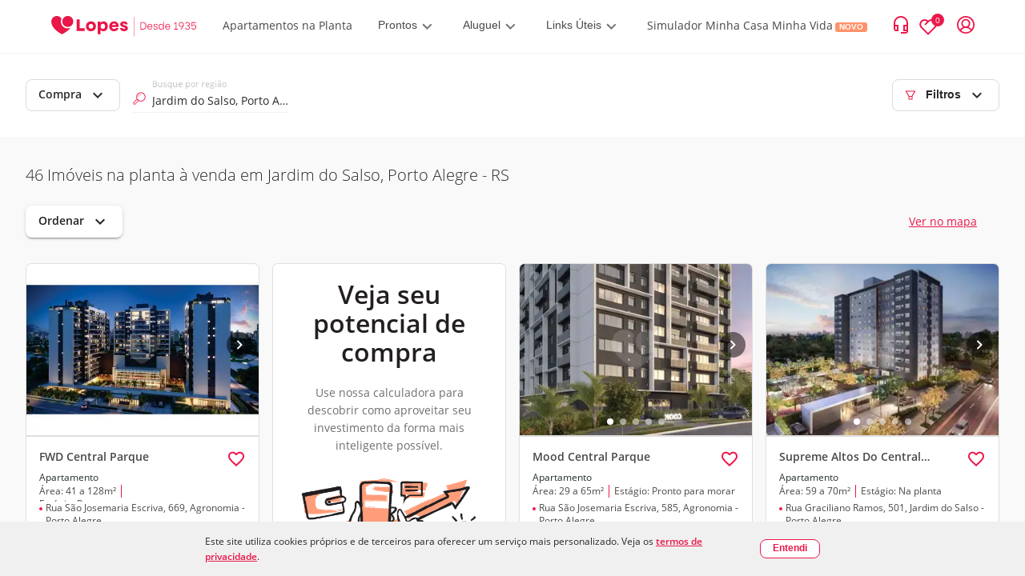

--- FILE ---
content_type: text/html; charset=utf-8
request_url: https://www.lopes.com.br/busca/lancamento/br/rs/porto-alegre/jardim-do-salso
body_size: 107632
content:
<!DOCTYPE html><html lang="pt-br"><head><script id="GTM-script-v4">(function(w,d,s,l,i){w[l]=w[l]||[];w[l].push({'gtm.start': new Date().getTime(),event:'gtm.js'});var f=d.getElementsByTagName(s)[0], j=d.createElement(s),dl=l!='dataLayer'?'&l='+l:'';j.async=true;j.src='https://www.googletagmanager.com/gtm.js?id='+i+dl;f.parentNode.insertBefore(j,f); })(window,document,'script','dataLayer','GTM-NW5CWVM');</script>
  <meta charset="utf-8">
  <title>Imóveis na Planta e Lançamentos em Jardim do Salso, Porto Alegre | Lopes</title>
  <base href="/">

  <meta http-equiv="Cache-Control" content="no-cache, no-store, must-revalidate">
  <meta http-equiv="Pragma" content="no-cache">
  <meta http-equiv="Expires" content="0">
  <link rel="preload" as="image" importance="high" href="https://betaimages.lopes.com.br/realestate/sml/v1/REB6284/Fachada_v2.jpg"><meta name="viewport" content="width=device-width, initial-scale=1, maximum-scale=1,user-scalable=0">
  <meta name="facebook-domain-verification" content="eod5sjzx2vufxsgis1jirvq0qsmlff">
  <script src="/assets/environment.js" type="application/javascript"></script>
  <script async="" src="https://tally.so/widgets/embed.js"></script>
  <link rel="preload" href="https://fonts.gstatic.com/s/materialicons/v97/flUhRq6tzZclQEJ-Vdg-IuiaDsNc.woff2" as="font" importance="high" type="font/woff2" crossorigin="anonymous">
  <style>
    /* fallback */
    @font-face {
      font-family: 'Material Icons';
      font-style: normal;
      font-weight: 400;
      src: url(https://fonts.gstatic.com/s/materialicons/v97/flUhRq6tzZclQEJ-Vdg-IuiaDsNc.woff2) format('woff2');
      font-display: fallback;
    }

    .material-icons {
      font-family: 'Material Icons', sans-serif;
      font-weight: normal;
      font-style: normal;
      font-size: 24px;
      line-height: 1;
      letter-spacing: normal;
      text-transform: none;
      display: inline-block;
      white-space: nowrap;
      word-wrap: normal;
      direction: ltr;
      -webkit-font-feature-settings: 'liga';
      -webkit-font-smoothing: antialiased;
    }
  </style>
  <link rel="icon" type="image/png" href="/favicon/favicon-96x96.png" sizes="96x96">
  <link rel="icon" type="image/svg+xml" href="/favicon/favicon.svg">
  <link rel="shortcut icon" href="/favicon/favicon.ico">
  <link rel="apple-touch-icon" sizes="180x180" href="/favicon/apple-touch-icon.png">
  <link rel="manifest" href="/favicon/site.webmanifest">
<link rel="stylesheet" href="styles.41659b6a53c3f0684b62.css"><style ng-transition="lpsPortal">@keyframes skeleton-loading{0%{background-color:#c2cfd6}to{background-color:#f0f3f5}}.cookiemodal[_ngcontent-sc419]{display:flex;width:100%;background-color:#f0f0f0;justify-content:center;align-items:center;padding:15px 0;position:fixed;z-index:1000;bottom:0;left:0}.cookiemodal_content[_ngcontent-sc419]{display:flex;width:60%;justify-content:space-evenly;align-items:center}.cookiemodal_content__buttons[_ngcontent-sc419]{display:flex}.cookiemodal_content__buttons[_ngcontent-sc419]   button[_ngcontent-sc419]{font-size:12px}.cookiemodal_content__buttons[_ngcontent-sc419]   button[_ngcontent-sc419]:first-child{width:10em;background-color:#fff!important;font-weight:700}.cookiemodal_content__buttons__wrap[_ngcontent-sc419]{border-radius:8px;background-color:#fff}@media only screen and (max-width:1024px){.cookiemodal_content[_ngcontent-sc419]{width:68%}}@media only screen and (max-width:768px){.cookiemodal_content[_ngcontent-sc419]{width:90%}}.cookiemodal_text[_ngcontent-sc419]{flex:5;padding-right:20px;line-height:160%;font-size:12px}.cookiemodal_text__link[_ngcontent-sc419]{text-decoration:underline;font-weight:700}.cookiemodal_icon[_ngcontent-sc419]{width:12px}@media only screen and (max-width:480px){.cookiemodal_content[_ngcontent-sc419]{flex-direction:column;align-items:flex-start}.cookiemodal_content__buttons[_ngcontent-sc419]{margin-top:.8em}.cookiemodal_text[_ngcontent-sc419]{padding-right:0}.cookiemodal[_ngcontent-sc419]   .new-button[_ngcontent-sc419]{width:100%}.cookiemodal[_ngcontent-sc419]   .new-button[_ngcontent-sc419]   .cookiemodal_content__buttons__wrap[_ngcontent-sc419]{width:inherit}.cookiemodal[_ngcontent-sc419]   .new-button[_ngcontent-sc419]   .cookiemodal_content__buttons__wrap[_ngcontent-sc419]   .button[_ngcontent-sc419]{width:100%;display:inline-grid}}</style><style ng-transition="lpsPortal">@keyframes skeleton-loading{0%{background-color:#c2cfd6}to{background-color:#f0f3f5}}[_nghost-sc418]{text-rendering:optimizeLegibility;-webkit-font-smoothing:antialiased;-moz-osx-font-smoothing:grayscale}.app-layout[_ngcontent-sc418], [_nghost-sc418]{height:100%;display:flex}.app-layout[_ngcontent-sc418]{width:100%;flex-direction:column}.app-layout[_ngcontent-sc418]   .app-layout__content[_ngcontent-sc418]{flex:1;align-items:flex-start;justify-content:flex-start;display:flex;overflow:hidden;position:relative;height:auto;margin-right:0;margin-left:0;zoom:1;box-sizing:border-box}.app-layout[_ngcontent-sc418]   .app-layout__content[_ngcontent-sc418]   .app-layout__content--child[_ngcontent-sc418]{height:100%;width:100%}.app-layout[_ngcontent-sc418]   .app-layout__content[_ngcontent-sc418]   .app-layout__content--child[_ngcontent-sc418]   .app-layout__content--search[_ngcontent-sc418]{height:100%;display:flex;flex-direction:column;overflow:auto;background-color:#f9f9f9}.app-layout[_ngcontent-sc418]   .app-layout__content[_ngcontent-sc418]   .app-layout__content--child[_ngcontent-sc418]   .app-layout__content--search[_ngcontent-sc418]   .breadcrumb-container[_ngcontent-sc418], .app-layout[_ngcontent-sc418]   .app-layout__content[_ngcontent-sc418]   .app-layout__content--child[_ngcontent-sc418]   .app-layout__content--search[_ngcontent-sc418]   .links-container[_ngcontent-sc418]{border-top:1px solid #dfdfdf;padding:0 24px;width:100%}.app-layout[_ngcontent-sc418]   .app-layout__content[_ngcontent-sc418]   .app-layout__content--child[_ngcontent-sc418]   .app-layout__content--search[_ngcontent-sc418]   .show-map[_ngcontent-sc418]{width:650px}@media screen and (min-width:1280px){.app-layout[_ngcontent-sc418]   .app-layout__content[_ngcontent-sc418]   .app-layout__content--child[_ngcontent-sc418]   .app-layout__content--search[_ngcontent-sc418]   .show-map[_ngcontent-sc418]{width:842px}}.app-layout[_ngcontent-sc418]   .app-layout__content[_ngcontent-sc418]   .app-layout__content--child[_ngcontent-sc418]   .app-layout__content--search[_ngcontent-sc418]   .footer[_ngcontent-sc418]{z-index:9}@media screen and (max-width:481px){.app-layout[_ngcontent-sc418]   .app-layout__content[_ngcontent-sc418]   .app-layout__content--child[_ngcontent-sc418]   .app-layout__content--search[_ngcontent-sc418]   .footer[_ngcontent-sc418]{margin-bottom:80px}}@media screen and (min-width:481px) and (max-width:769px){.app-layout[_ngcontent-sc418]   .app-layout__content[_ngcontent-sc418]   .app-layout__content--child[_ngcontent-sc418]   .app-layout__content--search[_ngcontent-sc418]   .footer[_ngcontent-sc418]{margin-bottom:89px}}.app-layout[_ngcontent-sc418]   .app-layout__content[_ngcontent-sc418]   .app-layout__content--child[_ngcontent-sc418]   .loading-container[_ngcontent-sc418]{height:100%;width:100%;display:flex;align-items:center;justify-content:center}.app-layout[_ngcontent-sc418]   .app-layout__content[_ngcontent-sc418]   .app-layout__content--child.app-layout__content--swiper[_ngcontent-sc418]{position:absolute;z-index:10;height:auto;bottom:10px}.app-layout[_ngcontent-sc418]   .app-layout__content[_ngcontent-sc418]   .app-layout__content--child.app-layout__content--left[_ngcontent-sc418]{display:flex;flex-direction:column;height:100%;width:auto}@media screen and (max-width:768px){.app-layout[_ngcontent-sc418]   .app-layout__content[_ngcontent-sc418]   .app-layout__content--child.app-layout__content--left[_ngcontent-sc418]{width:100%}}.app-layout[_ngcontent-sc418]   .app-layout__content[_ngcontent-sc418]   .app-layout__content--child.app-layout__content--left[_ngcontent-sc418]   .cards-container[_ngcontent-sc418]{overflow-x:hidden;overflow-y:auto;flex:1}.app-layout[_ngcontent-sc418]   .app-layout__content[_ngcontent-sc418]   .app-layout__content--child.app-layout__content--left[_ngcontent-sc418]   .cards-container[_ngcontent-sc418]   .cards-container-grid[_ngcontent-sc418]{display:grid;grid-template-columns:repeat(auto-fill,minmax(375px,375px));grid-gap:25px;justify-content:center}@media screen and (max-width:768px){.app-layout[_ngcontent-sc418]   .app-layout__content[_ngcontent-sc418]   .app-layout__content--child.app-layout__content--left[_ngcontent-sc418]{display:none}.app-layout[_ngcontent-sc418]   .app-layout__content[_ngcontent-sc418]   .app-layout__content--child.app-layout__content--left.app-layout__content--left--activated[_ngcontent-sc418]{display:flex}}.app-layout[_ngcontent-sc418]   .app-layout__content[_ngcontent-sc418]   .app-layout__content--child.app-layout__content--left--hide-map[_ngcontent-sc418]{display:flex;width:100%!important}.app-layout[_ngcontent-sc418]   .app-layout__content[_ngcontent-sc418]   .app-layout__content--child.app-layout__content--right[_ngcontent-sc418]{position:relative;width:100%}@media (max-width:768px){.app-layout[_ngcontent-sc418]   .app-layout__content[_ngcontent-sc418]   .app-layout__content--child.app-layout__content--right[_ngcontent-sc418]{margin:0}.app-layout[_ngcontent-sc418]   .app-layout__content[_ngcontent-sc418]   .app-layout__content--child.app-layout__content--right.app-layout__content--right--deactivated[_ngcontent-sc418]{display:none}}.app-layout[_ngcontent-sc418]   .app-layout__content[_ngcontent-sc418]   .app-layout__content--child[_ngcontent-sc418]   .agm-map[_ngcontent-sc418]{height:100%}.cards-franchise-content[_ngcontent-sc418]{max-width:1440px;margin:62px 0}.cards-franchise-content[_ngcontent-sc418]   .franchises-title[_ngcontent-sc418]{font-size:16px;font-weight:500}.cards-franchise-content[_ngcontent-sc418]   .cards-franchise[_ngcontent-sc418]{display:grid;grid-template-columns:repeat(3,1fr);gap:16px}@media screen and (max-width:768px){.cards-franchise-content[_ngcontent-sc418]{margin:32px 0}.cards-franchise-content[_ngcontent-sc418]   .cards-franchise[_ngcontent-sc418]{grid-template-columns:1fr}}</style><style ng-transition="lpsPortal">[_nghost-sc180]     * nav.sidemenu{z-index:15}[_nghost-sc180]   .with-covid-banner[_ngcontent-sc180]     * nav.sidemenu{top:120px}@media screen and (max-width:1279px){[_nghost-sc180]   .with-covid-banner[_ngcontent-sc180]     * nav.sidemenu{top:108px}}@media screen and (max-width:919px){[_nghost-sc180]   .with-covid-banner[_ngcontent-sc180]     * nav.sidemenu{top:88px}}@media screen and (max-width:698px){[_nghost-sc180]   .with-covid-banner[_ngcontent-sc180]     * nav.sidemenu{top:108px}}@media screen and (max-width:635px){[_nghost-sc180]   .with-covid-banner[_ngcontent-sc180]     * nav.sidemenu{top:127px}}@media screen and (max-width:348px){[_nghost-sc180]   .with-covid-banner[_ngcontent-sc180]     * nav.sidemenu{top:146px}}</style><style ng-transition="lpsPortal">@keyframes skeleton-loading{0%{background-color:#c2cfd6}to{background-color:#f0f3f5}}@media screen and (min-width:1025px){.search-bar.show_float_chat[_ngcontent-sc371]{padding-left:54px}}@media screen and (min-width:1280px){.filter-open-map[_ngcontent-sc371]{width:850px;scrollbar-width:auto}}@media screen and (min-width:1025px) and (max-width:1279px){.filter-open-map[_ngcontent-sc371]{width:658px;scrollbar-width:auto}}.search-bar[_ngcontent-sc371]{padding:32px;background:#fff;box-sizing:border-box;align-items:center;justify-content:space-between;display:flex;flex-flow:row wrap}.search-bar[_ngcontent-sc371]   .filter-btn[_ngcontent-sc371]   svg[_ngcontent-sc371]{align-self:center;margin-right:12px}.search-bar[_ngcontent-sc371]   .search-bar__left-content[_ngcontent-sc371]{position:relative;display:flex;width:100%}.search-bar[_ngcontent-sc371]   .search-bar__left-content__menu-button[_ngcontent-sc371]{color:#2a2a2a;font-weight:400;border:1px solid #f2f2f2;min-width:103px;margin-top:4px;margin-bottom:4px;height:36px;padding:0 11px;font-size:14px;border-radius:7px}.search-bar[_ngcontent-sc371]   .search-bar__left-content__menu-button[_ngcontent-sc371]   span.mat-button-wrapper[_ngcontent-sc371]{margin-top:-3px;display:block}.search-bar[_ngcontent-sc371]   .search-bar__left-content[_ngcontent-sc371]   .search-bar__input[_ngcontent-sc371]{flex-basis:194px;position:relative;margin:0 16px}.search-bar[_ngcontent-sc371]   .search-bar__left-content[_ngcontent-sc371]   .search-bar__input[_ngcontent-sc371]   #lps-search-input[_ngcontent-sc371]{max-width:272px;top:0;bottom:0;margin-top:8px}.search-bar[_ngcontent-sc371]   .search-bar__left-content[_ngcontent-sc371]   .operation-btn[_ngcontent-sc371]{min-width:103px;margin-top:4px;margin-bottom:4px}.search-bar[_ngcontent-sc371]   .search-bar__space[_ngcontent-sc371]{margin-left:auto}.search-bar[_ngcontent-sc371]   .search-bar__space[_ngcontent-sc371] > button[disabled][_ngcontent-sc371]{border-color:transparent}@media screen and (max-width:1132px){.search-bar[_ngcontent-sc371]{padding:16px 24px 16px 32px}}@media (max-width:414px){.search-bar[_ngcontent-sc371]{height:48px;padding:0 24px}.search-bar[_ngcontent-sc371]   .filter-btn[_ngcontent-sc371]{border:none}.search-bar[_ngcontent-sc371]   .filter-btn[_ngcontent-sc371]   .carret-icon[_ngcontent-sc371]{display:none}.search-bar[_ngcontent-sc371]   .search-bar__left-content[_ngcontent-sc371]   .search-bar__input[_ngcontent-sc371]   #lps-search-input[_ngcontent-sc371]{max-width:205px;margin-top:4px}}@media (max-width:768px){.search-bar[_ngcontent-sc371]   .operation-btn[_ngcontent-sc371]{display:none}.search-bar[_ngcontent-sc371]   .filter-btn[_ngcontent-sc371]   svg[_ngcontent-sc371]{margin-right:8px}.search-bar[_ngcontent-sc371]   .search-bar__left-content[_ngcontent-sc371]   .search-bar__input[_ngcontent-sc371]{margin-left:0}}@media screen and (max-width:768px){.search-bar__left-content[_ngcontent-sc371]{flex-wrap:nowrap}.search-bar__left-content[_ngcontent-sc371]   .search-bar__input[_ngcontent-sc371]   #lps-search-input[_ngcontent-sc371]{margin-top:4px}.search-bar__filter[_ngcontent-sc371]{margin-left:auto}.search-bar__filter-title[_ngcontent-sc371]{font-size:20px;margin-bottom:0;padding:8px 0}.operation-menu[_ngcontent-sc371]{display:none}}.filter-open[_ngcontent-sc371]{overflow:auto;overflow-y:hidden;width:100%}.filter-open[_ngcontent-sc371]   .search-bar__input[_ngcontent-sc371]{min-width:194px}@media screen and (max-width:768px){.filter-open[_ngcontent-sc371]{overflow:unset;overflow-y:unset;height:auto;padding:0}.filter-open[_ngcontent-sc371]   .search-bar__left-content[_ngcontent-sc371]{flex-direction:column}.filter-open[_ngcontent-sc371]   .search-bar__input[_ngcontent-sc371]{margin:16px 0 0!important;flex-basis:auto!important;padding:0 16px}.filter-open[_ngcontent-sc371]   .search-select[_ngcontent-sc371]{position:relative}.filter-open[_ngcontent-sc371]   .filter-content[_ngcontent-sc371]{overflow:auto;overflow-y:hidden;scrollbar-width:none;padding:0 16px;margin-bottom:16px}}  .filter-sheet{max-height:91vh!important;padding:0!important;position:fixed;bottom:0;right:0}.close-dialog[_ngcontent-sc371]{font-size:20px;border:0;color:#6f6f6f;background:transparent;cursor:pointer;transform:scaleX(1.3)}.filter-sheet__title[_ngcontent-sc371]{background-color:#f9f9f9;padding:16px 24px;border-bottom:1px solid #e8e8e8;display:flex;justify-content:space-between}.filter-sheet__search[_ngcontent-sc371]{height:calc(91vh - 69px);display:block}</style><style ng-transition="lpsPortal">@keyframes skeleton-loading{0%{background-color:#c2cfd6}to{background-color:#f0f3f5}}.searchresult[_ngcontent-sc387]{display:flex;align-items:center;justify-content:center}.searchresult__empty[_ngcontent-sc387]{height:100%;width:100%}.search-content__pagination[_ngcontent-sc387]{padding:24px 0;display:flex;justify-content:center;box-shadow:3px -1px 6px rgba(0,0,0,.1)}.button-scroll[_ngcontent-sc387] > span[_ngcontent-sc387], .infinite-scroll[_ngcontent-sc387]{height:44px;font-size:16px;display:flex;align-items:center}.button-scroll[_ngcontent-sc387]   button[_ngcontent-sc387]{color:#fff;background-color:#eb194b;font-weight:700;border:1px solid transparent;cursor:pointer;height:44px;padding:0 26px;font-size:14px;border-radius:7px}</style><style ng-transition="lpsPortal">@keyframes skeleton-loading{0%{background-color:#c2cfd6}to{background-color:#f0f3f5}}.breadcrumb[_ngcontent-sc388]{width:100%;overflow-x:auto;overflow-y:hidden;padding:14px 0}@media screen and (max-width:768px){.breadcrumb[_ngcontent-sc388]{white-space:nowrap;scrollbar-width:none;-ms-overflow-style:none}.breadcrumb[_ngcontent-sc388]::-webkit-scrollbar{display:none}}.breadcrumb[_ngcontent-sc388]   ul[_ngcontent-sc388]{align-items:center;display:flex;height:100%;flex-flow:row wrap}.breadcrumb[_ngcontent-sc388]   ul[_ngcontent-sc388]   li[_ngcontent-sc388]{display:none}.breadcrumb[_ngcontent-sc388]   ul[_ngcontent-sc388]   li.breadcrumb__link--shown[_ngcontent-sc388]{height:22px;display:inline-block}.breadcrumb[_ngcontent-sc388]   ul[_ngcontent-sc388]   li[_ngcontent-sc388]   a[_ngcontent-sc388], .breadcrumb[_ngcontent-sc388]   ul[_ngcontent-sc388]   li[_ngcontent-sc388]   button[_ngcontent-sc388], .breadcrumb[_ngcontent-sc388]   ul[_ngcontent-sc388]   li[_ngcontent-sc388]   span[_ngcontent-sc388]{font-family:Lopes Sans,Open Sans,"Sans-serif";font-style:normal;font-weight:300;font-size:12px;align-items:center;color:#2a2a2a}.breadcrumb[_ngcontent-sc388]   ul[_ngcontent-sc388]   li[_ngcontent-sc388]   button[_ngcontent-sc388]{height:19px;background:transparent;border:none}.breadcrumb[_ngcontent-sc388]   ul[_ngcontent-sc388]   li[_ngcontent-sc388]   button[_ngcontent-sc388]:hover{cursor:pointer}.breadcrumb[_ngcontent-sc388]   ul[_ngcontent-sc388]   li[_ngcontent-sc388]   span[_ngcontent-sc388]{font-weight:700}.breadcrumb[_ngcontent-sc388]   ul[_ngcontent-sc388]   li[_ngcontent-sc388]   a[_ngcontent-sc388], .breadcrumb[_ngcontent-sc388]   ul[_ngcontent-sc388]   li[_ngcontent-sc388]   a[_ngcontent-sc388]:visited{text-decoration:none}.breadcrumb[_ngcontent-sc388]   ul[_ngcontent-sc388]   li[_ngcontent-sc388]:after{content:">";margin:0 10px;font-weight:700}.breadcrumb[_ngcontent-sc388]   ul[_ngcontent-sc388]   li[_ngcontent-sc388]:last-of-type:after{content:""}</style><style ng-transition="lpsPortal">.login-container[_ngcontent-sc96]{background-color:rgba(0,0,0,.4);bottom:0;box-sizing:border-box;display:flex;height:100%;left:0;margin:0;min-height:1000vh;overflow:hidden;padding:0;position:absolute;right:0;top:0;width:100%;z-index:99}.login-container[_ngcontent-sc96]   .login-body[_ngcontent-sc96]{height:-moz-fit-content;height:fit-content;margin:auto;width:-moz-fit-content;width:fit-content}.header[_ngcontent-sc96]{align-items:center;border-bottom:1px solid #f2f2f2;display:flex;justify-content:flex-start;padding:11px 32px}.header__logo[_ngcontent-sc96]{margin-right:24px}.header__logo[_ngcontent-sc96]   img[_ngcontent-sc96]{max-height:32px;max-width:182px}.header__logo.franchise-logo[_ngcontent-sc96]   img[_ngcontent-sc96]{height:32px;width:auto}.header__login[_ngcontent-sc96]{align-items:center;color:#eb194b;cursor:pointer;display:flex;flex-direction:row;margin-left:24px;white-space:nowrap}.header__login__text[_ngcontent-sc96]{display:none;margin-left:12px;margin-right:8px}.header__login__menu[_ngcontent-sc96]{align-items:center;display:flex}.header__icon--arrow-down[_ngcontent-sc96]{display:inline-block;height:10px;margin-left:5px;width:14px}.header__icon--contact-us[_ngcontent-sc96]{display:inline-block;height:16px;margin-right:6px;width:12px}.header__text[_ngcontent-sc96]{font-family:Lopes Sans,sans-serif}.header__text--title-geolocation[_ngcontent-sc96]{display:block;font-size:10px;font-weight:300;line-height:14px}.header__link[_ngcontent-sc96]:focus, .header__link[_ngcontent-sc96]:hover{text-decoration:underline}.header__contact-us[_ngcontent-sc96]{align-items:center;justify-self:flex-end;white-space:nowrap}@media (max-width:1280px){.header__contact-us[_ngcontent-sc96]{margin-left:auto}}.header__bookmark--icon[_ngcontent-sc96], .header__contact-us--text[_ngcontent-sc96]{display:none}.header[_ngcontent-sc96]   .item-contact[_ngcontent-sc96]{align-items:center;display:flex;justify-content:center;margin-left:24px}.header[_ngcontent-sc96]   .item-contact[_ngcontent-sc96]   #icon-contact-header[_ngcontent-sc96]{cursor:pointer;height:25px;margin-right:15px;width:25px}.header[_ngcontent-sc96]   .item-contact[_ngcontent-sc96]   #icon-peaple-contact[_ngcontent-sc96]{display:none}.header[_ngcontent-sc96]   .item-contact[_ngcontent-sc96]   .btn-enter[_ngcontent-sc96]{cursor:pointer}.header[_ngcontent-sc96]   .item-contact[_ngcontent-sc96]   .user-menu[_ngcontent-sc96]{display:block;position:relative}@media only screen and (min-width:768px){.login-container[_ngcontent-sc96]{background-color:rgba(0,0,0,.4);bottom:0;box-sizing:border-box;left:0;margin:0;min-height:100%;position:fixed;right:0;top:0;z-index:99}.login-container[_ngcontent-sc96], .login-container[_ngcontent-sc96]   .login-body[_ngcontent-sc96]{height:100%;width:100%}}@media only screen and (min-width:1280px){.login-container[_ngcontent-sc96]{background-color:rgba(0,0,0,.4);bottom:0;box-sizing:border-box;left:0;margin:0;position:fixed;right:0;top:0;z-index:99}.login-container[_ngcontent-sc96], .login-container[_ngcontent-sc96]   .login-body[_ngcontent-sc96]{height:100%;width:100%}.header[_ngcontent-sc96]{padding:11px 32px}.header__bookmark--icon[_ngcontent-sc96]{display:inline;margin-left:16px}.header__logo[_ngcontent-sc96]{margin-right:32px}.header__logo[_ngcontent-sc96]   img[_ngcontent-sc96]{width:auto}.header__contact-us[_ngcontent-sc96]{display:flex;flex-direction:row-reverse;margin:0 0 0 auto}.header__contact-us--text[_ngcontent-sc96]{display:none}.header__text--current-geolocation[_ngcontent-sc96]{font-size:12px;line-height:16px}.header__login[_ngcontent-sc96]{margin-left:16px}.header__login__text[_ngcontent-sc96]{display:none}}@media only screen and (min-width:1366px){.header__contact-us--text[_ngcontent-sc96]{display:inline;margin-left:12px}}@media only screen and (min-width:1280px){.header[_ngcontent-sc96]{padding:17px 64px}.header__logo[_ngcontent-sc96]{margin-right:32px}}@media only screen and (min-width:1440px){.login-container[_ngcontent-sc96]{background-color:rgba(0,0,0,.4);bottom:0;box-sizing:border-box;left:0;margin:0;position:fixed;right:0;top:0;z-index:99}.login-container[_ngcontent-sc96], .login-container[_ngcontent-sc96]   .login-body[_ngcontent-sc96]{height:100%;width:100%}.header[_ngcontent-sc96]{padding:17px 64px}.header__text--current-geolocation[_ngcontent-sc96]{font-size:14px;line-height:19px}.header__contact-us--text[_ngcontent-sc96], .header__login__text[_ngcontent-sc96]{display:inline}}@media only screen and (min-width:1920px){.header__bookmark--icon[_ngcontent-sc96], .header__login[_ngcontent-sc96]{margin-left:24px}}</style><style ng-transition="lpsPortal">.modal__container[_ngcontent-sc120]{align-items:baseline;background-color:rgba(0,0,0,.5);display:block;height:100%;justify-content:normal;left:0;position:fixed;top:0;width:100%;z-index:1001}.modal__content[_ngcontent-sc120]{background:#fff;border:1px solid #f2f2f2;border-radius:0;box-shadow:4px 4px 8px rgba(42,42,42,.24);box-sizing:border-box;height:100vh;margin:0 auto;overflow:auto;position:relative;width:100%}.modal__content[_ngcontent-sc120]::-webkit-scrollbar{width:1px}.modal__content[_ngcontent-sc120]::-webkit-scrollbar-track{background:transparent;box-shadow:none}.modal__content[_ngcontent-sc120]::-webkit-scrollbar-thumb{background:#6f6f6f;width:100px}.modal__content[_ngcontent-sc120]::-webkit-scrollbar-track-piece:end{background:#f2f2f2;margin-bottom:24px}.modal__close-button[_ngcontent-sc120]{background:transparent;border:none;color:#000;cursor:pointer;height:24px;outline:none;padding:0;position:absolute;right:16px;top:12px;width:24px;z-index:1}@media only screen and (min-width:768px){.modal__container[_ngcontent-sc120]{align-items:center;display:flex;justify-content:center}.modal__content[_ngcontent-sc120]{border-radius:8px;height:583px;overflow:hidden;width:720px}.modal__close-button[_ngcontent-sc120]{right:16px;top:16px}}@media only screen and (min-width:1024px){.modal__content[_ngcontent-sc120]{width:856px}}</style><style ng-transition="lpsPortal">h2[_ngcontent-sc112], p[_ngcontent-sc112]{font-family:Lopes Sans,sans-serif}h2[_ngcontent-sc112]{color:#2a2a2a;font-size:20px;font-weight:600;line-height:25px;margin-bottom:8px}p[_ngcontent-sc112]{color:#6f6f6f;font-size:16px;line-height:160%}.link--primary[_ngcontent-sc112]{background-color:#eb194b;border-radius:7px;color:#fff}.link--primary[_ngcontent-sc112], .link--secondary[_ngcontent-sc112]{box-sizing:border-box;display:block;font-family:Lopes Sans,sans-serif;font-size:14px;font-weight:600;line-height:20px;max-width:312px;padding:12px 28px;text-align:center;width:100%}.link--secondary[_ngcontent-sc112]{background-color:#fff;border:1px solid #eb194b;border-radius:7px;color:#eb194b}.link--tertiary[_ngcontent-sc112]{background:transparent;border:none;color:#eb194b;cursor:pointer;display:block;font-family:Lopes Sans,sans-serif;font-size:14px;font-weight:600;line-height:17px;margin:auto;outline:none}.sub-title[_ngcontent-sc112]{font-size:16px;font-weight:300;line-height:160%;margin-bottom:24px}.login[_ngcontent-sc112]{max-height:100%;overflow:auto;padding:32px 24px 48px}.login__submit-button[_ngcontent-sc112]{padding:24px 0}.login[_ngcontent-sc112]::-webkit-scrollbar{width:1px}.login[_ngcontent-sc112]::-webkit-scrollbar-track{background:transparent;box-shadow:none}.login[_ngcontent-sc112]::-webkit-scrollbar-thumb{background:#6f6f6f;width:100px}.login[_ngcontent-sc112]::-webkit-scrollbar-track-piece:end{background:#f2f2f2;margin-bottom:24px}@media only screen and (min-width:768px){.login[_ngcontent-sc112]{padding:24px 50px 32px 0}}</style><style ng-transition="lpsPortal">.login-layout__body[_ngcontent-sc112]{width:100%}.login-layout__call-to-action[_ngcontent-sc112]{align-items:center;background:#f9f9f9;display:flex;flex:1;flex-direction:column;justify-content:center;min-width:262px;padding:48px 24px 112px;text-align:center}.login-layout__call-to-action__image[_ngcontent-sc112]{margin:8px 0 16px;width:100%}.login-layout__call-to-action[_ngcontent-sc112]   .margin-between-text[_ngcontent-sc112]{margin:1vh 0}.login-layout__tabs[_ngcontent-sc112]{padding:0 24px;position:relative}.login-layout__tabs__sign-up-link[_ngcontent-sc112]{align-items:center;color:#6f6f6f;display:flex;height:55px;left:188px;outline:none;padding:16px 0;position:absolute;top:1px;white-space:nowrap;width:-moz-fit-content;width:fit-content}.login-layout__link--secondary[_ngcontent-sc112]{color:#eb194b;display:block;font-size:14px;font-weight:500;line-height:17px;margin:auto;text-align:center}.login-layout__first-access[_ngcontent-sc112]{align-items:center;background:#f9f9f9;display:flex;flex:1;flex-direction:column;justify-content:center;min-width:262px;padding:48px 24px 112px;text-align:center}.login-layout__first-access__image[_ngcontent-sc112]{max-width:40vw;width:70%}.first-access-description[_ngcontent-sc112]{font-size:14px}.text-black[_ngcontent-sc112]{color:#000}@media only screen and (min-width:768px){.login-layout__container[_ngcontent-sc112]{display:flex;height:582px;max-width:856px}.login-layout__tabs[_ngcontent-sc112]{padding:30px 110px 0}.login-layout__tabs__sign-up-link[_ngcontent-sc112]{display:none}.login-layout__form-container[_ngcontent-sc112]{height:496px;padding:0 32px 0 110px}.login-layout__call-to-action[_ngcontent-sc112]{border-radius:0 7px 7px;padding:0 24px}}@media (max-width:768px){.login-layout__call-to-action[_ngcontent-sc112]   .text-first-time-here[_ngcontent-sc112]{order:-2}.login-layout__call-to-action[_ngcontent-sc112]   .text-request-first-access[_ngcontent-sc112]{order:-1}}@media only screen and (min-width:1024px){.login-layout__call-to-action[_ngcontent-sc112]{min-width:328px}}</style><style ng-transition="lpsPortal">.backdrop[_ngcontent-sc81]{background-color:transparent;top:0;width:100%}.backdrop[_ngcontent-sc81], .sidemenu[_ngcontent-sc81]{height:100%;position:absolute}.sidemenu[_ngcontent-sc81]{-webkit-user-select:none;background-color:#fff;border-top:1px solid #f2f2f2;box-shadow:0 4px 4px rgba(0,0,0,.25);overflow-x:hidden;overflow-y:scroll;top:66px;transition:width 333ms;width:0;z-index:10}.sidemenu[_ngcontent-sc81]   .close-header[_ngcontent-sc81]{align-items:center;border-bottom:1px solid #f2f2f2;display:flex;height:56px;padding:0 30px}.sidemenu[_ngcontent-sc81]::-webkit-scrollbar{display:none}.sidemenu[_ngcontent-sc81]   .sidemenu-item[_ngcontent-sc81]{align-content:center;align-items:center;cursor:pointer;display:flex;flex-direction:row;height:36px;margin-top:16px;overflow:hidden;padding:0 30px;position:relative}.sidemenu[_ngcontent-sc81]   .sidemenu-item[_ngcontent-sc81]:hover   .menu-label[_ngcontent-sc81]{background-color:rgba(220,49,69,.2)}.sidemenu[_ngcontent-sc81]   .sidemenu-item[_ngcontent-sc81]   .item-icon[_ngcontent-sc81]{height:20px;width:20px}.sidemenu[_ngcontent-sc81]   .sidemenu-item[_ngcontent-sc81]   .menu-label[_ngcontent-sc81]{background-color:transparent;border-radius:4px;display:inline-block;height:22px;margin-left:19px;overflow:hidden;padding:0 0 0 8px;width:214px}.sidemenu[_ngcontent-sc81]   .sidemenu-item[_ngcontent-sc81]   .menu-label[_ngcontent-sc81]   span[_ngcontent-sc81]{font-family:Lopes Sans,sans-serif;font-size:14px;font-style:normal;font-weight:600;line-height:19px}.sidemenu[_ngcontent-sc81]   .sidemenu-item[_ngcontent-sc81]   .menu-label[_ngcontent-sc81]   .sidemenu-item-badge[_ngcontent-sc81]{background:#00866e;border-radius:3px;color:#fff;font-size:10px;font-weight:700;height:15px;line-height:160%;margin-bottom:12px;margin-left:15px;padding:0 5px 1px;text-align:center}.sidemenu[_ngcontent-sc81]   .sidemenu-item[_ngcontent-sc81]   .drag-icon[_ngcontent-sc81]{-webkit-user-select:none;float:right;height:10px;margin-top:2px;padding:0 8px;width:10px}.sidemenu[_ngcontent-sc81]   .sidemenu-item[_ngcontent-sc81]   .drag-icon[_ngcontent-sc81]:hover{cursor:grab}.sidemenu[_ngcontent-sc81]   .sidemenu-item[_ngcontent-sc81]   .drag-icon[_ngcontent-sc81]:active{cursor:grabbing}.sidemenu[_ngcontent-sc81]   .sidemenu-sub-item[_ngcontent-sc81]{cursor:pointer;height:36px;margin-top:2px;overflow:hidden;padding:8px 8px 9px 83px}.sidemenu[_ngcontent-sc81]   .sidemenu-sub-item[_ngcontent-sc81]:hover   .menu-label[_ngcontent-sc81]{background-color:rgba(220,49,69,.2)}.sidemenu[_ngcontent-sc81]   .sidemenu-sub-item[_ngcontent-sc81]   .menu-label[_ngcontent-sc81]{background-color:transparent;border-radius:4px;display:inline-block;height:22px;margin-left:-3px;overflow:hidden;padding:2px 0 0 8px;width:173px}.sidemenu[_ngcontent-sc81]   .sidemenu-sub-item[_ngcontent-sc81]   .menu-label[_ngcontent-sc81]   span[_ngcontent-sc81]{font-family:Lopes Sans,sans-serif;font-size:14px;font-style:normal;font-weight:400;line-height:19px}.sidemenu[_ngcontent-sc81]   .sidemenu-sub-item[_ngcontent-sc81]   .menu-label[_ngcontent-sc81]   .drag-icon[_ngcontent-sc81]{-webkit-user-select:none;float:right;height:10px;margin-top:2px;padding:0 8px;width:10px}.sidemenu[_ngcontent-sc81]   .sidemenu-sub-item[_ngcontent-sc81]   .menu-label[_ngcontent-sc81]   .drag-icon[_ngcontent-sc81]:hover{cursor:grab}.sidemenu-show[_ngcontent-sc81]{transition:width 333ms;width:290px}.drag-container[_ngcontent-sc81]{-webkit-user-select:none;background-color:transparent;display:none;height:100%;left:0;position:absolute;top:0;width:100%;z-index:1}.drag-container[_ngcontent-sc81]   .drag-element[_ngcontent-sc81]{align-content:center;background-color:#fff;border-radius:4px;box-shadow:0 2px 4px rgba(0,0,0,.25);display:flex;height:36px;overflow:hidden;padding:6px 0 6px 8px;position:absolute;width:268px}.drag-container[_ngcontent-sc81]   .drag-element[_ngcontent-sc81]   .drag-el-icon[_ngcontent-sc81]{height:20px;margin-top:6px;width:20px}.drag-container[_ngcontent-sc81]   .drag-element[_ngcontent-sc81]   .menu-label[_ngcontent-sc81]{background-color:transparent;border-radius:4px;display:inline-block;height:22px;margin:6px 0 0 19px;overflow:hidden;padding:2px 0 0 8px;width:214px}.drag-container[_ngcontent-sc81]   .drag-element[_ngcontent-sc81]   .menu-label[_ngcontent-sc81]   span[_ngcontent-sc81]{font-family:Lopes Sans,sans-serif;font-size:14px;font-style:normal;font-weight:600;line-height:19px}.drag-container[_ngcontent-sc81]   .drag-element[_ngcontent-sc81]   .drag-icon-only[_ngcontent-sc81]{width:238px}.drag-container[_ngcontent-sc81]   .drag-element[_ngcontent-sc81]   .drag-icon[_ngcontent-sc81]{-webkit-user-select:none;float:right;height:10px;padding:0 8px;width:10px}.drag-container[_ngcontent-sc81]   .drag-mask[_ngcontent-sc81]{-ms-touch-action:none;background-color:transparent;height:100%;position:relative;touch-action:none;width:100%}@media (max-width:1280px){.sidemenu[_ngcontent-sc81]{top:54px}}.div-app[_ngcontent-sc81]{border-bottom:1px solid #f2f2f2;cursor:pointer;padding:18px 30px}.div-app[_ngcontent-sc81]   h1[_ngcontent-sc81]{font-size:14px;font-weight:700;line-height:18px;margin-bottom:18px}.div-app[_ngcontent-sc81]   h1[_ngcontent-sc81], .div-app[_ngcontent-sc81]   h2[_ngcontent-sc81]{font-family:Lopes Sans,sans-serif;font-style:normal}.div-app[_ngcontent-sc81]   h2[_ngcontent-sc81]{font-size:12px;font-weight:600;line-height:13px;margin-top:5px;text-align:center}.div-app__container[_ngcontent-sc81]{flex-direction:row}.div-app__container[_ngcontent-sc81], .div-app__container-app[_ngcontent-sc81]{align-items:center;display:flex;justify-content:center}.div-app__container-app[_ngcontent-sc81]{background:#fff;border:1px solid #dfe1e5;border-radius:7px;box-shadow:1px 2px 2px rgba(0,0,0,.12);box-sizing:border-box;flex-direction:column;height:62px;margin:auto;width:62px}.div-app__container-app[_ngcontent-sc81]:first-child{margin-left:0}.div-app__container-app[_ngcontent-sc81]:last-child{margin-right:0}.div-app__container-app[_ngcontent-sc81]:hover   h2[_ngcontent-sc81]{color:#eb194b}.div-app__container-app[_ngcontent-sc81]:hover     svg path{fill:red}.div-app__container-app-minus[_ngcontent-sc81]{margin:0 16px}.div-app__container-app-minus[_ngcontent-sc81]:first-child{margin-left:0}.div-app__container-app-minus[_ngcontent-sc81]:last-child{margin-right:0}.nav-item[_ngcontent-sc81]{font-family:"Lopes Sans, sans-serif";font-size:18px}.back-text[_ngcontent-sc81]{font-size:16px;margin-left:6px;vertical-align:super}.negrito[_ngcontent-sc81]{color:#000;font-weight:600}.back-home[_ngcontent-sc81]{cursor:pointer;display:inline-block;padding:9px 15px 9px 30px!important;width:100%}.back-home[_ngcontent-sc81]:focus{outline:0}.back-home.aplicacoes[_ngcontent-sc81]{padding-left:30px!important}.ultimo-item[_ngcontent-sc81]{background-color:#f2f2f2;cursor:default!important;padding:9px 15px 9px 40px!important}.ultimo-item.back-text[_ngcontent-sc81]{font-size:14px}.texto-dots[_ngcontent-sc81]{display:inline-block;font-family:"Lopes Sans, sans-serif";max-width:120px;overflow:hidden;text-overflow:ellipsis;vertical-align:bottom;white-space:nowrap}.menu-option[_ngcontent-sc81]{padding:9px 15px 9px 60px!important}.listagem[_ngcontent-sc81]{height:100%;overflow-x:hidden;overflow-y:auto}.nav-list[_ngcontent-sc81]{height:100%;padding-bottom:100px}.nav-list-left.scrolled[_ngcontent-sc81]{height:100vh;top:0}.nav-list-left[_ngcontent-sc81]   ul[_ngcontent-sc81]   li[_ngcontent-sc81]{color:#000;cursor:pointer;font-size:14px;height:50px;padding:18px 30px}.nav-list-left[_ngcontent-sc81]   ul[_ngcontent-sc81]   li[_ngcontent-sc81]:nth-child(3){vertical-align:text-top}.nav-list-left[_ngcontent-sc81]   ul[_ngcontent-sc81]   li[_ngcontent-sc81]:hover{background-color:#f2f2f2}.wrap[_ngcontent-sc81]{position:relative}@media only screen and (max-width:1280px){.navbar-brand[_ngcontent-sc81]   a[_ngcontent-sc81]{margin-left:32px!important}.nav-list-left[_ngcontent-sc81]{top:55px}.nav-list-left[_ngcontent-sc81]   ul[_ngcontent-sc81]   li[_ngcontent-sc81]{padding:9px 32px}.nav-list-left[_ngcontent-sc81]   ul[_ngcontent-sc81]   li[_ngcontent-sc81]:nth-child(3){padding-left:28px;vertical-align:text-top}}@media only screen and (min-width:1280px){.back-home[_ngcontent-sc81], .back-home.aplicacoes[_ngcontent-sc81]{padding-left:70px!important}.menu-option[_ngcontent-sc81]{padding-left:90px!important}}.texto-secao[_ngcontent-sc81]{color:#000;font-size:14px;font-weight:600}.texto-secao[_ngcontent-sc81], .texto-subsecao[_ngcontent-sc81]{font-family:"Lopes Sans, sans-serif"}.texto-subsecao[_ngcontent-sc81]{display:inline;vertical-align:super}</style><style ng-transition="lpsPortal">h2[_ngcontent-sc116], p[_ngcontent-sc116]{font-family:Lopes Sans,sans-serif}h2[_ngcontent-sc116]{color:#2a2a2a;font-size:20px;font-weight:600;line-height:25px;margin-bottom:8px}p[_ngcontent-sc116]{color:#6f6f6f;font-size:16px;line-height:160%}.link--primary[_ngcontent-sc116]{background-color:#eb194b;border-radius:7px;color:#fff}.link--primary[_ngcontent-sc116], .link--secondary[_ngcontent-sc116]{box-sizing:border-box;display:block;font-family:Lopes Sans,sans-serif;font-size:14px;font-weight:600;line-height:20px;max-width:312px;padding:12px 28px;text-align:center;width:100%}.link--secondary[_ngcontent-sc116]{background-color:#fff;border:1px solid #eb194b;border-radius:7px;color:#eb194b}.link--tertiary[_ngcontent-sc116]{background:transparent;border:none;color:#eb194b;cursor:pointer;display:block;font-family:Lopes Sans,sans-serif;font-size:14px;font-weight:600;line-height:17px;margin:auto;outline:none}.sub-title[_ngcontent-sc116]{font-size:16px;font-weight:300;line-height:160%;margin-bottom:24px}.login[_ngcontent-sc116]{max-height:100%;overflow:auto;padding:32px 24px 48px}.login__submit-button[_ngcontent-sc116]{padding:24px 0}.login[_ngcontent-sc116]::-webkit-scrollbar{width:1px}.login[_ngcontent-sc116]::-webkit-scrollbar-track{background:transparent;box-shadow:none}.login[_ngcontent-sc116]::-webkit-scrollbar-thumb{background:#6f6f6f;width:100px}.login[_ngcontent-sc116]::-webkit-scrollbar-track-piece:end{background:#f2f2f2;margin-bottom:24px}@media only screen and (min-width:768px){.login[_ngcontent-sc116]{padding:24px 50px 32px 0}}</style><style ng-transition="lpsPortal"></style><style ng-transition="lpsPortal">.mat-badge-content[_ngcontent-sc198]{font-family:Roboto,Helvetica Neue,sans-serif;font-size:12px;font-weight:600}.mat-badge-small[_ngcontent-sc198]   .mat-badge-content[_ngcontent-sc198]{font-size:9px}.mat-badge-large[_ngcontent-sc198]   .mat-badge-content[_ngcontent-sc198]{font-size:24px}.mat-h1[_ngcontent-sc198], .mat-headline[_ngcontent-sc198], .mat-typography[_ngcontent-sc198]   h1[_ngcontent-sc198]{font:400 24px/32px Roboto,Helvetica Neue,sans-serif;letter-spacing:normal;margin:0 0 16px}.mat-h2[_ngcontent-sc198], .mat-title[_ngcontent-sc198], .mat-typography[_ngcontent-sc198]   h2[_ngcontent-sc198]{font:500 20px/32px Roboto,Helvetica Neue,sans-serif;letter-spacing:normal;margin:0 0 16px}.mat-h3[_ngcontent-sc198], .mat-subheading-2[_ngcontent-sc198], .mat-typography[_ngcontent-sc198]   h3[_ngcontent-sc198]{font:400 16px/28px Roboto,Helvetica Neue,sans-serif;letter-spacing:normal;margin:0 0 16px}.mat-h4[_ngcontent-sc198], .mat-subheading-1[_ngcontent-sc198], .mat-typography[_ngcontent-sc198]   h4[_ngcontent-sc198]{font:400 15px/24px Roboto,Helvetica Neue,sans-serif;letter-spacing:normal;margin:0 0 16px}.mat-h5[_ngcontent-sc198], .mat-typography[_ngcontent-sc198]   h5[_ngcontent-sc198]{font:400 11.62px/20px Roboto,Helvetica Neue,sans-serif;margin:0 0 12px}.mat-h6[_ngcontent-sc198], .mat-typography[_ngcontent-sc198]   h6[_ngcontent-sc198]{font:400 9.38px/20px Roboto,Helvetica Neue,sans-serif;margin:0 0 12px}.mat-body-2[_ngcontent-sc198], .mat-body-strong[_ngcontent-sc198]{font:500 14px/24px Roboto,Helvetica Neue,sans-serif;letter-spacing:normal}.mat-body[_ngcontent-sc198], .mat-body-1[_ngcontent-sc198], .mat-typography[_ngcontent-sc198]{font:400 14px/20px Roboto,Helvetica Neue,sans-serif;letter-spacing:normal}.mat-body-1[_ngcontent-sc198]   p[_ngcontent-sc198], .mat-body[_ngcontent-sc198]   p[_ngcontent-sc198], .mat-typography[_ngcontent-sc198]   p[_ngcontent-sc198]{margin:0 0 12px}.mat-caption[_ngcontent-sc198], .mat-small[_ngcontent-sc198]{font:400 12px/20px Roboto,Helvetica Neue,sans-serif;letter-spacing:normal}.mat-display-4[_ngcontent-sc198], .mat-typography[_ngcontent-sc198]   .mat-display-4[_ngcontent-sc198]{font:300 112px/112px Roboto,Helvetica Neue,sans-serif;letter-spacing:-.05em;margin:0 0 56px}.mat-display-3[_ngcontent-sc198], .mat-typography[_ngcontent-sc198]   .mat-display-3[_ngcontent-sc198]{font:400 56px/56px Roboto,Helvetica Neue,sans-serif;letter-spacing:-.02em;margin:0 0 64px}.mat-display-2[_ngcontent-sc198], .mat-typography[_ngcontent-sc198]   .mat-display-2[_ngcontent-sc198]{font:400 45px/48px Roboto,Helvetica Neue,sans-serif;letter-spacing:-.005em;margin:0 0 64px}.mat-display-1[_ngcontent-sc198], .mat-typography[_ngcontent-sc198]   .mat-display-1[_ngcontent-sc198]{font:400 34px/40px Roboto,Helvetica Neue,sans-serif;letter-spacing:normal;margin:0 0 64px}.mat-bottom-sheet-container[_ngcontent-sc198]{font:400 14px/20px Roboto,Helvetica Neue,sans-serif;letter-spacing:normal}.mat-button[_ngcontent-sc198], .mat-fab[_ngcontent-sc198], .mat-flat-button[_ngcontent-sc198], .mat-icon-button[_ngcontent-sc198], .mat-mini-fab[_ngcontent-sc198], .mat-raised-button[_ngcontent-sc198], .mat-stroked-button[_ngcontent-sc198]{font-family:Roboto,Helvetica Neue,sans-serif;font-size:14px;font-weight:500}.mat-button-toggle[_ngcontent-sc198], .mat-card[_ngcontent-sc198]{font-family:Roboto,Helvetica Neue,sans-serif}.mat-card-title[_ngcontent-sc198]{font-size:24px;font-weight:500}.mat-card-header[_ngcontent-sc198]   .mat-card-title[_ngcontent-sc198]{font-size:20px}.mat-card-content[_ngcontent-sc198], .mat-card-subtitle[_ngcontent-sc198]{font-size:14px}.mat-checkbox[_ngcontent-sc198]{font-family:Roboto,Helvetica Neue,sans-serif}.mat-checkbox-layout[_ngcontent-sc198]   .mat-checkbox-label[_ngcontent-sc198]{line-height:24px}.mat-chip[_ngcontent-sc198]{font-size:14px;font-weight:500}.mat-chip[_ngcontent-sc198]   .mat-chip-remove.mat-icon[_ngcontent-sc198], .mat-chip[_ngcontent-sc198]   .mat-chip-trailing-icon.mat-icon[_ngcontent-sc198]{font-size:18px}.mat-table[_ngcontent-sc198]{font-family:Roboto,Helvetica Neue,sans-serif}.mat-header-cell[_ngcontent-sc198]{font-size:12px;font-weight:500}.mat-cell[_ngcontent-sc198], .mat-footer-cell[_ngcontent-sc198]{font-size:14px}.mat-calendar[_ngcontent-sc198]{font-family:Roboto,Helvetica Neue,sans-serif}.mat-calendar-body[_ngcontent-sc198]{font-size:13px}.mat-calendar-body-label[_ngcontent-sc198], .mat-calendar-period-button[_ngcontent-sc198]{font-size:14px;font-weight:500}.mat-calendar-table-header[_ngcontent-sc198]   th[_ngcontent-sc198]{font-size:11px;font-weight:400}.mat-dialog-title[_ngcontent-sc198]{font:500 20px/32px Roboto,Helvetica Neue,sans-serif;letter-spacing:normal}.mat-expansion-panel-header[_ngcontent-sc198]{font-family:Roboto,Helvetica Neue,sans-serif;font-size:15px;font-weight:400}.mat-expansion-panel-content[_ngcontent-sc198]{font:400 14px/20px Roboto,Helvetica Neue,sans-serif;letter-spacing:normal}.mat-form-field[_ngcontent-sc198]{font-family:Roboto,Helvetica Neue,sans-serif;font-size:inherit;font-weight:400;letter-spacing:normal;line-height:1.125}.mat-form-field-wrapper[_ngcontent-sc198]{padding-bottom:1.34375em}.mat-form-field-prefix[_ngcontent-sc198]   .mat-icon[_ngcontent-sc198], .mat-form-field-suffix[_ngcontent-sc198]   .mat-icon[_ngcontent-sc198]{font-size:150%;line-height:1.125}.mat-form-field-prefix[_ngcontent-sc198]   .mat-icon-button[_ngcontent-sc198], .mat-form-field-suffix[_ngcontent-sc198]   .mat-icon-button[_ngcontent-sc198]{height:1.5em;width:1.5em}.mat-form-field-prefix[_ngcontent-sc198]   .mat-icon-button[_ngcontent-sc198]   .mat-icon[_ngcontent-sc198], .mat-form-field-suffix[_ngcontent-sc198]   .mat-icon-button[_ngcontent-sc198]   .mat-icon[_ngcontent-sc198]{height:1.125em;line-height:1.125}.mat-form-field-infix[_ngcontent-sc198]{border-top:.84375em solid transparent;padding:.5em 0}.mat-form-field-can-float.mat-form-field-should-float[_ngcontent-sc198]   .mat-form-field-label[_ngcontent-sc198], .mat-form-field-can-float[_ngcontent-sc198]   .mat-input-server[_ngcontent-sc198]:focus + .mat-form-field-label-wrapper[_ngcontent-sc198]   .mat-form-field-label[_ngcontent-sc198]{transform:translateY(-1.34375em) scale(.75);width:133.3333333333%}.mat-form-field-can-float[_ngcontent-sc198]   .mat-input-server[label][_ngcontent-sc198]:not(:label-shown) + .mat-form-field-label-wrapper[_ngcontent-sc198]   .mat-form-field-label[_ngcontent-sc198]{transform:translateY(-1.34374em) scale(.75);width:133.3333433333%}.mat-form-field-label-wrapper[_ngcontent-sc198]{padding-top:.84375em;top:-.84375em}.mat-form-field-label[_ngcontent-sc198]{top:1.34375em}.mat-form-field-underline[_ngcontent-sc198]{bottom:1.34375em}.mat-form-field-subscript-wrapper[_ngcontent-sc198]{font-size:75%;margin-top:.6666666667em;top:calc(100% - 1.79167em)}.mat-form-field-appearance-legacy[_ngcontent-sc198]   .mat-form-field-wrapper[_ngcontent-sc198]{padding-bottom:1.25em}.mat-form-field-appearance-legacy[_ngcontent-sc198]   .mat-form-field-infix[_ngcontent-sc198]{padding:.4375em 0}.mat-form-field-appearance-legacy.mat-form-field-can-float.mat-form-field-should-float[_ngcontent-sc198]   .mat-form-field-label[_ngcontent-sc198], .mat-form-field-appearance-legacy.mat-form-field-can-float[_ngcontent-sc198]   .mat-input-server[_ngcontent-sc198]:focus + .mat-form-field-label-wrapper[_ngcontent-sc198]   .mat-form-field-label[_ngcontent-sc198]{-ms-transform:translateY(-1.28125em) scale(.75);transform:translateY(-1.28125em) scale(.75) perspective(100px) translateZ(.001px);width:133.3333333333%}.mat-form-field-appearance-legacy.mat-form-field-can-float[_ngcontent-sc198]   .mat-form-field-autofill-control[_ngcontent-sc198]:-webkit-autofill + .mat-form-field-label-wrapper[_ngcontent-sc198]   .mat-form-field-label[_ngcontent-sc198]{-ms-transform:translateY(-1.28124em) scale(.75);transform:translateY(-1.28125em) scale(.75) perspective(100px) translateZ(.00101px);width:133.3333433333%}.mat-form-field-appearance-legacy.mat-form-field-can-float[_ngcontent-sc198]   .mat-input-server[label][_ngcontent-sc198]:not(:label-shown) + .mat-form-field-label-wrapper[_ngcontent-sc198]   .mat-form-field-label[_ngcontent-sc198]{-ms-transform:translateY(-1.28123em) scale(.75);transform:translateY(-1.28125em) scale(.75) perspective(100px) translateZ(.00102px);width:133.3333533333%}.mat-form-field-appearance-legacy[_ngcontent-sc198]   .mat-form-field-label[_ngcontent-sc198]{top:1.28125em}.mat-form-field-appearance-legacy[_ngcontent-sc198]   .mat-form-field-underline[_ngcontent-sc198]{bottom:1.25em}.mat-form-field-appearance-legacy[_ngcontent-sc198]   .mat-form-field-subscript-wrapper[_ngcontent-sc198]{margin-top:.5416666667em;top:calc(100% - 1.66667em)}@media print{.mat-form-field-appearance-legacy.mat-form-field-can-float.mat-form-field-should-float[_ngcontent-sc198]   .mat-form-field-label[_ngcontent-sc198], .mat-form-field-appearance-legacy.mat-form-field-can-float[_ngcontent-sc198]   .mat-input-server[_ngcontent-sc198]:focus + .mat-form-field-label-wrapper[_ngcontent-sc198]   .mat-form-field-label[_ngcontent-sc198]{transform:translateY(-1.28122em) scale(.75)}.mat-form-field-appearance-legacy.mat-form-field-can-float[_ngcontent-sc198]   .mat-form-field-autofill-control[_ngcontent-sc198]:-webkit-autofill + .mat-form-field-label-wrapper[_ngcontent-sc198]   .mat-form-field-label[_ngcontent-sc198]{transform:translateY(-1.28121em) scale(.75)}.mat-form-field-appearance-legacy.mat-form-field-can-float[_ngcontent-sc198]   .mat-input-server[label][_ngcontent-sc198]:not(:label-shown) + .mat-form-field-label-wrapper[_ngcontent-sc198]   .mat-form-field-label[_ngcontent-sc198]{transform:translateY(-1.2812em) scale(.75)}}.mat-form-field-appearance-fill[_ngcontent-sc198]   .mat-form-field-infix[_ngcontent-sc198]{padding:.25em 0 .75em}.mat-form-field-appearance-fill[_ngcontent-sc198]   .mat-form-field-label[_ngcontent-sc198]{margin-top:-.5em;top:1.09375em}.mat-form-field-appearance-fill.mat-form-field-can-float.mat-form-field-should-float[_ngcontent-sc198]   .mat-form-field-label[_ngcontent-sc198], .mat-form-field-appearance-fill.mat-form-field-can-float[_ngcontent-sc198]   .mat-input-server[_ngcontent-sc198]:focus + .mat-form-field-label-wrapper[_ngcontent-sc198]   .mat-form-field-label[_ngcontent-sc198]{transform:translateY(-.59375em) scale(.75);width:133.3333333333%}.mat-form-field-appearance-fill.mat-form-field-can-float[_ngcontent-sc198]   .mat-input-server[label][_ngcontent-sc198]:not(:label-shown) + .mat-form-field-label-wrapper[_ngcontent-sc198]   .mat-form-field-label[_ngcontent-sc198]{transform:translateY(-.59374em) scale(.75);width:133.3333433333%}.mat-form-field-appearance-outline[_ngcontent-sc198]   .mat-form-field-infix[_ngcontent-sc198]{padding:1em 0}.mat-form-field-appearance-outline[_ngcontent-sc198]   .mat-form-field-label[_ngcontent-sc198]{margin-top:-.25em;top:1.84375em}.mat-form-field-appearance-outline.mat-form-field-can-float.mat-form-field-should-float[_ngcontent-sc198]   .mat-form-field-label[_ngcontent-sc198], .mat-form-field-appearance-outline.mat-form-field-can-float[_ngcontent-sc198]   .mat-input-server[_ngcontent-sc198]:focus + .mat-form-field-label-wrapper[_ngcontent-sc198]   .mat-form-field-label[_ngcontent-sc198]{transform:translateY(-1.59375em) scale(.75);width:133.3333333333%}.mat-form-field-appearance-outline.mat-form-field-can-float[_ngcontent-sc198]   .mat-input-server[label][_ngcontent-sc198]:not(:label-shown) + .mat-form-field-label-wrapper[_ngcontent-sc198]   .mat-form-field-label[_ngcontent-sc198]{transform:translateY(-1.59374em) scale(.75);width:133.3333433333%}.mat-grid-tile-footer[_ngcontent-sc198], .mat-grid-tile-header[_ngcontent-sc198]{font-size:14px}.mat-grid-tile-footer[_ngcontent-sc198]   .mat-line[_ngcontent-sc198], .mat-grid-tile-header[_ngcontent-sc198]   .mat-line[_ngcontent-sc198]{box-sizing:border-box;display:block;overflow:hidden;text-overflow:ellipsis;white-space:nowrap}.mat-grid-tile-footer[_ngcontent-sc198]   .mat-line[_ngcontent-sc198]:nth-child(n+2), .mat-grid-tile-header[_ngcontent-sc198]   .mat-line[_ngcontent-sc198]:nth-child(n+2){font-size:12px}input.mat-input-element[_ngcontent-sc198]{margin-top:-.0625em}.mat-menu-item[_ngcontent-sc198]{font-family:Roboto,Helvetica Neue,sans-serif;font-size:14px;font-weight:400}.mat-paginator[_ngcontent-sc198], .mat-paginator-page-size[_ngcontent-sc198]   .mat-select-trigger[_ngcontent-sc198]{font-family:Roboto,Helvetica Neue,sans-serif;font-size:12px}.mat-radio-button[_ngcontent-sc198], .mat-select[_ngcontent-sc198]{font-family:Roboto,Helvetica Neue,sans-serif}.mat-select-trigger[_ngcontent-sc198]{height:1.125em}.mat-slide-toggle-content[_ngcontent-sc198], .mat-slider-thumb-label-text[_ngcontent-sc198]{font-family:Roboto,Helvetica Neue,sans-serif}.mat-slider-thumb-label-text[_ngcontent-sc198]{font-size:12px;font-weight:500}.mat-stepper-horizontal[_ngcontent-sc198], .mat-stepper-vertical[_ngcontent-sc198]{font-family:Roboto,Helvetica Neue,sans-serif}.mat-step-label[_ngcontent-sc198]{font-size:14px;font-weight:400}.mat-step-sub-label-error[_ngcontent-sc198]{font-weight:400}.mat-step-label-error[_ngcontent-sc198]{font-size:14px}.mat-step-label-selected[_ngcontent-sc198]{font-size:14px;font-weight:500}.mat-tab-group[_ngcontent-sc198], .mat-tab-label[_ngcontent-sc198], .mat-tab-link[_ngcontent-sc198]{font-family:Roboto,Helvetica Neue,sans-serif}.mat-tab-label[_ngcontent-sc198], .mat-tab-link[_ngcontent-sc198]{font-size:14px;font-weight:500}.mat-toolbar[_ngcontent-sc198], .mat-toolbar[_ngcontent-sc198]   h1[_ngcontent-sc198], .mat-toolbar[_ngcontent-sc198]   h2[_ngcontent-sc198], .mat-toolbar[_ngcontent-sc198]   h3[_ngcontent-sc198], .mat-toolbar[_ngcontent-sc198]   h4[_ngcontent-sc198], .mat-toolbar[_ngcontent-sc198]   h5[_ngcontent-sc198], .mat-toolbar[_ngcontent-sc198]   h6[_ngcontent-sc198]{font:500 20px/32px Roboto,Helvetica Neue,sans-serif;letter-spacing:normal;margin:0}.mat-tooltip[_ngcontent-sc198]{font-family:Roboto,Helvetica Neue,sans-serif;font-size:10px;padding-bottom:6px;padding-top:6px}.mat-tooltip-handset[_ngcontent-sc198]{font-size:14px;padding-bottom:8px;padding-top:8px}.mat-list-item[_ngcontent-sc198], .mat-list-option[_ngcontent-sc198]{font-family:Roboto,Helvetica Neue,sans-serif}.mat-list-base[_ngcontent-sc198]   .mat-list-item[_ngcontent-sc198]{font-size:16px}.mat-list-base[_ngcontent-sc198]   .mat-list-item[_ngcontent-sc198]   .mat-line[_ngcontent-sc198]{box-sizing:border-box;display:block;overflow:hidden;text-overflow:ellipsis;white-space:nowrap}.mat-list-base[_ngcontent-sc198]   .mat-list-item[_ngcontent-sc198]   .mat-line[_ngcontent-sc198]:nth-child(n+2){font-size:14px}.mat-list-base[_ngcontent-sc198]   .mat-list-option[_ngcontent-sc198]{font-size:16px}.mat-list-base[_ngcontent-sc198]   .mat-list-option[_ngcontent-sc198]   .mat-line[_ngcontent-sc198]{box-sizing:border-box;display:block;overflow:hidden;text-overflow:ellipsis;white-space:nowrap}.mat-list-base[_ngcontent-sc198]   .mat-list-option[_ngcontent-sc198]   .mat-line[_ngcontent-sc198]:nth-child(n+2){font-size:14px}.mat-list-base[_ngcontent-sc198]   .mat-subheader[_ngcontent-sc198]{font-family:Roboto,Helvetica Neue,sans-serif;font-size:14px;font-weight:500}.mat-list-base[dense][_ngcontent-sc198]   .mat-list-item[_ngcontent-sc198]{font-size:12px}.mat-list-base[dense][_ngcontent-sc198]   .mat-list-item[_ngcontent-sc198]   .mat-line[_ngcontent-sc198]{box-sizing:border-box;display:block;overflow:hidden;text-overflow:ellipsis;white-space:nowrap}.mat-list-base[dense][_ngcontent-sc198]   .mat-list-item[_ngcontent-sc198]   .mat-line[_ngcontent-sc198]:nth-child(n+2), .mat-list-base[dense][_ngcontent-sc198]   .mat-list-option[_ngcontent-sc198]{font-size:12px}.mat-list-base[dense][_ngcontent-sc198]   .mat-list-option[_ngcontent-sc198]   .mat-line[_ngcontent-sc198]{box-sizing:border-box;display:block;overflow:hidden;text-overflow:ellipsis;white-space:nowrap}.mat-list-base[dense][_ngcontent-sc198]   .mat-list-option[_ngcontent-sc198]   .mat-line[_ngcontent-sc198]:nth-child(n+2){font-size:12px}.mat-list-base[dense][_ngcontent-sc198]   .mat-subheader[_ngcontent-sc198]{font-family:Roboto,Helvetica Neue,sans-serif;font-size:12px;font-weight:500}.mat-option[_ngcontent-sc198]{font-family:Roboto,Helvetica Neue,sans-serif;font-size:16px}.mat-optgroup-label[_ngcontent-sc198]{font:500 14px/24px Roboto,Helvetica Neue,sans-serif;letter-spacing:normal}.mat-simple-snackbar[_ngcontent-sc198]{font-family:Roboto,Helvetica Neue,sans-serif;font-size:14px}.mat-simple-snackbar-action[_ngcontent-sc198]{font-family:inherit;font-size:inherit;font-weight:500;line-height:1}.mat-tree[_ngcontent-sc198]{font-family:Roboto,Helvetica Neue,sans-serif}.mat-nested-tree-node[_ngcontent-sc198], .mat-tree-node[_ngcontent-sc198]{font-size:14px;font-weight:400}.mat-ripple[_ngcontent-sc198]{overflow:hidden;position:relative}.mat-ripple[_ngcontent-sc198]:not(:empty){transform:translateZ(0)}.mat-ripple.mat-ripple-unbounded[_ngcontent-sc198]{overflow:visible}.mat-ripple-element[_ngcontent-sc198]{border-radius:50%;pointer-events:none;position:absolute;transform:scale(0);transition:opacity,transform 0ms cubic-bezier(0,0,.2,1)}.cdk-high-contrast-active[_ngcontent-sc198]   .mat-ripple-element[_ngcontent-sc198]{display:none}.cdk-visually-hidden[_ngcontent-sc198]{-moz-appearance:none;-webkit-appearance:none;border:0;clip:rect(0 0 0 0);height:1px;margin:-1px;outline:0;overflow:hidden;padding:0;position:absolute;width:1px}.cdk-global-overlay-wrapper[_ngcontent-sc198], .cdk-overlay-container[_ngcontent-sc198]{height:100%;left:0;pointer-events:none;top:0;width:100%}.cdk-overlay-container[_ngcontent-sc198]{position:fixed;z-index:1000}.cdk-overlay-container[_ngcontent-sc198]:empty{display:none}.cdk-global-overlay-wrapper[_ngcontent-sc198], .cdk-overlay-pane[_ngcontent-sc198]{display:flex;position:absolute;z-index:1000}.cdk-overlay-pane[_ngcontent-sc198]{box-sizing:border-box;max-height:100%;max-width:100%;pointer-events:auto}.cdk-overlay-backdrop[_ngcontent-sc198]{-webkit-tap-highlight-color:transparent;bottom:0;left:0;opacity:0;pointer-events:auto;position:absolute;right:0;top:0;transition:opacity .4s cubic-bezier(.25,.8,.25,1);z-index:1000}.cdk-overlay-backdrop.cdk-overlay-backdrop-showing[_ngcontent-sc198]{opacity:1}@media screen and (-ms-high-contrast:active){.cdk-overlay-backdrop.cdk-overlay-backdrop-showing[_ngcontent-sc198]{opacity:.6}}.cdk-overlay-dark-backdrop[_ngcontent-sc198]{background:rgba(0,0,0,.32)}.cdk-overlay-transparent-backdrop[_ngcontent-sc198], .cdk-overlay-transparent-backdrop.cdk-overlay-backdrop-showing[_ngcontent-sc198]{opacity:0}.cdk-overlay-connected-position-bounding-box[_ngcontent-sc198]{display:flex;flex-direction:column;min-height:1px;min-width:1px;position:absolute;z-index:1000}.cdk-global-scrollblock[_ngcontent-sc198]{overflow-y:scroll;position:fixed;width:100%}@keyframes cdk-text-field-autofill-start{
  }@keyframes cdk-text-field-autofill-end{
  }.cdk-text-field-autofill-monitored[_ngcontent-sc198]:-webkit-autofill{animation:cdk-text-field-autofill-start 0s 1ms}.cdk-text-field-autofill-monitored[_ngcontent-sc198]:not(:-webkit-autofill){animation:cdk-text-field-autofill-end 0s 1ms}textarea.cdk-textarea-autosize[_ngcontent-sc198]{resize:none}textarea.cdk-textarea-autosize-measuring[_ngcontent-sc198]{box-sizing:content-box!important;height:auto!important;overflow:hidden!important;padding:2px 0!important}textarea.cdk-textarea-autosize-measuring-firefox[_ngcontent-sc198]{box-sizing:content-box!important;height:0!important;padding:2px 0!important}.mat-focus-indicator[_ngcontent-sc198], .mat-mdc-focus-indicator[_ngcontent-sc198]{position:relative}.mat-ripple-element[_ngcontent-sc198]{background-color:rgba(0,0,0,.1)}.mat-option[_ngcontent-sc198]{color:rgba(0,0,0,.87)}.mat-option.mat-active[_ngcontent-sc198], .mat-option.mat-selected[_ngcontent-sc198]:not(.mat-option-multiple):not(.mat-option-disabled), .mat-option[_ngcontent-sc198]:focus:not(.mat-option-disabled), .mat-option[_ngcontent-sc198]:hover:not(.mat-option-disabled){background:rgba(0,0,0,.04)}.mat-option.mat-active[_ngcontent-sc198]{color:rgba(0,0,0,.87)}.mat-option.mat-option-disabled[_ngcontent-sc198]{color:rgba(0,0,0,.38)}.mat-primary[_ngcontent-sc198]   .mat-option.mat-selected[_ngcontent-sc198]:not(.mat-option-disabled){color:#eb194b}.mat-accent[_ngcontent-sc198]   .mat-option.mat-selected[_ngcontent-sc198]:not(.mat-option-disabled){color:#f44336}.mat-warn[_ngcontent-sc198]   .mat-option.mat-selected[_ngcontent-sc198]:not(.mat-option-disabled){color:#faad14}.mat-optgroup-label[_ngcontent-sc198]{color:rgba(0,0,0,.54)}.mat-optgroup-disabled[_ngcontent-sc198]   .mat-optgroup-label[_ngcontent-sc198]{color:rgba(0,0,0,.38)}.mat-pseudo-checkbox[_ngcontent-sc198]{color:rgba(0,0,0,.54)}.mat-pseudo-checkbox[_ngcontent-sc198]:after{color:#fafafa}.mat-pseudo-checkbox-disabled[_ngcontent-sc198]{color:#b0b0b0}.mat-primary[_ngcontent-sc198]   .mat-pseudo-checkbox-checked[_ngcontent-sc198], .mat-primary[_ngcontent-sc198]   .mat-pseudo-checkbox-indeterminate[_ngcontent-sc198]{background:#eb194b}.mat-accent[_ngcontent-sc198]   .mat-pseudo-checkbox-checked[_ngcontent-sc198], .mat-accent[_ngcontent-sc198]   .mat-pseudo-checkbox-indeterminate[_ngcontent-sc198], .mat-pseudo-checkbox-checked[_ngcontent-sc198], .mat-pseudo-checkbox-indeterminate[_ngcontent-sc198]{background:#f44336}.mat-warn[_ngcontent-sc198]   .mat-pseudo-checkbox-checked[_ngcontent-sc198], .mat-warn[_ngcontent-sc198]   .mat-pseudo-checkbox-indeterminate[_ngcontent-sc198]{background:#faad14}.mat-pseudo-checkbox-checked.mat-pseudo-checkbox-disabled[_ngcontent-sc198], .mat-pseudo-checkbox-indeterminate.mat-pseudo-checkbox-disabled[_ngcontent-sc198]{background:#b0b0b0}.mat-app-background[_ngcontent-sc198]{background-color:#fafafa;color:rgba(0,0,0,.87)}.mat-elevation-z0[_ngcontent-sc198]{box-shadow:0 0 0 0 rgba(0,0,0,.2),0 0 0 0 rgba(0,0,0,.14),0 0 0 0 rgba(0,0,0,.12)}.mat-elevation-z1[_ngcontent-sc198]{box-shadow:0 2px 1px -1px rgba(0,0,0,.2),0 1px 1px 0 rgba(0,0,0,.14),0 1px 3px 0 rgba(0,0,0,.12)}.mat-elevation-z2[_ngcontent-sc198]{box-shadow:0 3px 1px -2px rgba(0,0,0,.2),0 2px 2px 0 rgba(0,0,0,.14),0 1px 5px 0 rgba(0,0,0,.12)}.mat-elevation-z3[_ngcontent-sc198]{box-shadow:0 3px 3px -2px rgba(0,0,0,.2),0 3px 4px 0 rgba(0,0,0,.14),0 1px 8px 0 rgba(0,0,0,.12)}.mat-elevation-z4[_ngcontent-sc198]{box-shadow:0 2px 4px -1px rgba(0,0,0,.2),0 4px 5px 0 rgba(0,0,0,.14),0 1px 10px 0 rgba(0,0,0,.12)}.mat-elevation-z5[_ngcontent-sc198]{box-shadow:0 3px 5px -1px rgba(0,0,0,.2),0 5px 8px 0 rgba(0,0,0,.14),0 1px 14px 0 rgba(0,0,0,.12)}.mat-elevation-z6[_ngcontent-sc198]{box-shadow:0 3px 5px -1px rgba(0,0,0,.2),0 6px 10px 0 rgba(0,0,0,.14),0 1px 18px 0 rgba(0,0,0,.12)}.mat-elevation-z7[_ngcontent-sc198]{box-shadow:0 4px 5px -2px rgba(0,0,0,.2),0 7px 10px 1px rgba(0,0,0,.14),0 2px 16px 1px rgba(0,0,0,.12)}.mat-elevation-z8[_ngcontent-sc198]{box-shadow:0 5px 5px -3px rgba(0,0,0,.2),0 8px 10px 1px rgba(0,0,0,.14),0 3px 14px 2px rgba(0,0,0,.12)}.mat-elevation-z9[_ngcontent-sc198]{box-shadow:0 5px 6px -3px rgba(0,0,0,.2),0 9px 12px 1px rgba(0,0,0,.14),0 3px 16px 2px rgba(0,0,0,.12)}.mat-elevation-z10[_ngcontent-sc198]{box-shadow:0 6px 6px -3px rgba(0,0,0,.2),0 10px 14px 1px rgba(0,0,0,.14),0 4px 18px 3px rgba(0,0,0,.12)}.mat-elevation-z11[_ngcontent-sc198]{box-shadow:0 6px 7px -4px rgba(0,0,0,.2),0 11px 15px 1px rgba(0,0,0,.14),0 4px 20px 3px rgba(0,0,0,.12)}.mat-elevation-z12[_ngcontent-sc198]{box-shadow:0 7px 8px -4px rgba(0,0,0,.2),0 12px 17px 2px rgba(0,0,0,.14),0 5px 22px 4px rgba(0,0,0,.12)}.mat-elevation-z13[_ngcontent-sc198]{box-shadow:0 7px 8px -4px rgba(0,0,0,.2),0 13px 19px 2px rgba(0,0,0,.14),0 5px 24px 4px rgba(0,0,0,.12)}.mat-elevation-z14[_ngcontent-sc198]{box-shadow:0 7px 9px -4px rgba(0,0,0,.2),0 14px 21px 2px rgba(0,0,0,.14),0 5px 26px 4px rgba(0,0,0,.12)}.mat-elevation-z15[_ngcontent-sc198]{box-shadow:0 8px 9px -5px rgba(0,0,0,.2),0 15px 22px 2px rgba(0,0,0,.14),0 6px 28px 5px rgba(0,0,0,.12)}.mat-elevation-z16[_ngcontent-sc198]{box-shadow:0 8px 10px -5px rgba(0,0,0,.2),0 16px 24px 2px rgba(0,0,0,.14),0 6px 30px 5px rgba(0,0,0,.12)}.mat-elevation-z17[_ngcontent-sc198]{box-shadow:0 8px 11px -5px rgba(0,0,0,.2),0 17px 26px 2px rgba(0,0,0,.14),0 6px 32px 5px rgba(0,0,0,.12)}.mat-elevation-z18[_ngcontent-sc198]{box-shadow:0 9px 11px -5px rgba(0,0,0,.2),0 18px 28px 2px rgba(0,0,0,.14),0 7px 34px 6px rgba(0,0,0,.12)}.mat-elevation-z19[_ngcontent-sc198]{box-shadow:0 9px 12px -6px rgba(0,0,0,.2),0 19px 29px 2px rgba(0,0,0,.14),0 7px 36px 6px rgba(0,0,0,.12)}.mat-elevation-z20[_ngcontent-sc198]{box-shadow:0 10px 13px -6px rgba(0,0,0,.2),0 20px 31px 3px rgba(0,0,0,.14),0 8px 38px 7px rgba(0,0,0,.12)}.mat-elevation-z21[_ngcontent-sc198]{box-shadow:0 10px 13px -6px rgba(0,0,0,.2),0 21px 33px 3px rgba(0,0,0,.14),0 8px 40px 7px rgba(0,0,0,.12)}.mat-elevation-z22[_ngcontent-sc198]{box-shadow:0 10px 14px -6px rgba(0,0,0,.2),0 22px 35px 3px rgba(0,0,0,.14),0 8px 42px 7px rgba(0,0,0,.12)}.mat-elevation-z23[_ngcontent-sc198]{box-shadow:0 11px 14px -7px rgba(0,0,0,.2),0 23px 36px 3px rgba(0,0,0,.14),0 9px 44px 8px rgba(0,0,0,.12)}.mat-elevation-z24[_ngcontent-sc198]{box-shadow:0 11px 15px -7px rgba(0,0,0,.2),0 24px 38px 3px rgba(0,0,0,.14),0 9px 46px 8px rgba(0,0,0,.12)}.mat-theme-loaded-marker[_ngcontent-sc198]{display:none}.mat-autocomplete-panel[_ngcontent-sc198]{background:#fff;color:rgba(0,0,0,.87)}.mat-autocomplete-panel[_ngcontent-sc198]:not([class*=mat-elevation-z]){box-shadow:0 2px 4px -1px rgba(0,0,0,.2),0 4px 5px 0 rgba(0,0,0,.14),0 1px 10px 0 rgba(0,0,0,.12)}.mat-autocomplete-panel[_ngcontent-sc198]   .mat-option.mat-selected[_ngcontent-sc198]:not(.mat-active):not(:hover){background:#fff}.mat-autocomplete-panel[_ngcontent-sc198]   .mat-option.mat-selected[_ngcontent-sc198]:not(.mat-active):not(:hover):not(.mat-option-disabled){color:rgba(0,0,0,.87)}.mat-badge-content[_ngcontent-sc198]{background:#eb194b;color:#fff}.cdk-high-contrast-active[_ngcontent-sc198]   .mat-badge-content[_ngcontent-sc198]{border-radius:0;outline:1px solid}.mat-badge-accent[_ngcontent-sc198]   .mat-badge-content[_ngcontent-sc198]{background:#f44336;color:#fff}.mat-badge-warn[_ngcontent-sc198]   .mat-badge-content[_ngcontent-sc198]{background:#faad14;color:#252525}.mat-badge[_ngcontent-sc198]{position:relative}.mat-badge-hidden[_ngcontent-sc198]   .mat-badge-content[_ngcontent-sc198]{display:none}.mat-badge-disabled[_ngcontent-sc198]   .mat-badge-content[_ngcontent-sc198]{background:#b9b9b9;color:rgba(0,0,0,.38)}.mat-badge-content[_ngcontent-sc198]{border-radius:50%;display:inline-block;overflow:hidden;pointer-events:none;position:absolute;text-align:center;text-overflow:ellipsis;transform:scale(.6);transition:transform .2s ease-in-out;white-space:nowrap}.mat-badge-content._mat-animation-noopable[_ngcontent-sc198], .ng-animate-disabled[_ngcontent-sc198]   .mat-badge-content[_ngcontent-sc198]{transition:none}.mat-badge-content.mat-badge-active[_ngcontent-sc198]{transform:none}.mat-badge-small[_ngcontent-sc198]   .mat-badge-content[_ngcontent-sc198]{height:16px;line-height:16px;width:16px}.mat-badge-small.mat-badge-above[_ngcontent-sc198]   .mat-badge-content[_ngcontent-sc198]{top:-8px}.mat-badge-small.mat-badge-below[_ngcontent-sc198]   .mat-badge-content[_ngcontent-sc198]{bottom:-8px}.mat-badge-small.mat-badge-before[_ngcontent-sc198]   .mat-badge-content[_ngcontent-sc198]{left:-16px}[dir=rtl][_ngcontent-sc198]   .mat-badge-small.mat-badge-before[_ngcontent-sc198]   .mat-badge-content[_ngcontent-sc198]{left:auto;right:-16px}.mat-badge-small.mat-badge-after[_ngcontent-sc198]   .mat-badge-content[_ngcontent-sc198]{right:-16px}[dir=rtl][_ngcontent-sc198]   .mat-badge-small.mat-badge-after[_ngcontent-sc198]   .mat-badge-content[_ngcontent-sc198]{left:-16px;right:auto}.mat-badge-small.mat-badge-overlap.mat-badge-before[_ngcontent-sc198]   .mat-badge-content[_ngcontent-sc198]{left:-8px}[dir=rtl][_ngcontent-sc198]   .mat-badge-small.mat-badge-overlap.mat-badge-before[_ngcontent-sc198]   .mat-badge-content[_ngcontent-sc198]{left:auto;right:-8px}.mat-badge-small.mat-badge-overlap.mat-badge-after[_ngcontent-sc198]   .mat-badge-content[_ngcontent-sc198]{right:-8px}[dir=rtl][_ngcontent-sc198]   .mat-badge-small.mat-badge-overlap.mat-badge-after[_ngcontent-sc198]   .mat-badge-content[_ngcontent-sc198]{left:-8px;right:auto}.mat-badge-medium[_ngcontent-sc198]   .mat-badge-content[_ngcontent-sc198]{height:22px;line-height:22px;width:22px}.mat-badge-medium.mat-badge-above[_ngcontent-sc198]   .mat-badge-content[_ngcontent-sc198]{top:-11px}.mat-badge-medium.mat-badge-below[_ngcontent-sc198]   .mat-badge-content[_ngcontent-sc198]{bottom:-11px}.mat-badge-medium.mat-badge-before[_ngcontent-sc198]   .mat-badge-content[_ngcontent-sc198]{left:-22px}[dir=rtl][_ngcontent-sc198]   .mat-badge-medium.mat-badge-before[_ngcontent-sc198]   .mat-badge-content[_ngcontent-sc198]{left:auto;right:-22px}.mat-badge-medium.mat-badge-after[_ngcontent-sc198]   .mat-badge-content[_ngcontent-sc198]{right:-22px}[dir=rtl][_ngcontent-sc198]   .mat-badge-medium.mat-badge-after[_ngcontent-sc198]   .mat-badge-content[_ngcontent-sc198]{left:-22px;right:auto}.mat-badge-medium.mat-badge-overlap.mat-badge-before[_ngcontent-sc198]   .mat-badge-content[_ngcontent-sc198]{left:-11px}[dir=rtl][_ngcontent-sc198]   .mat-badge-medium.mat-badge-overlap.mat-badge-before[_ngcontent-sc198]   .mat-badge-content[_ngcontent-sc198]{left:auto;right:-11px}.mat-badge-medium.mat-badge-overlap.mat-badge-after[_ngcontent-sc198]   .mat-badge-content[_ngcontent-sc198]{right:-11px}[dir=rtl][_ngcontent-sc198]   .mat-badge-medium.mat-badge-overlap.mat-badge-after[_ngcontent-sc198]   .mat-badge-content[_ngcontent-sc198]{left:-11px;right:auto}.mat-badge-large[_ngcontent-sc198]   .mat-badge-content[_ngcontent-sc198]{height:28px;line-height:28px;width:28px}.mat-badge-large.mat-badge-above[_ngcontent-sc198]   .mat-badge-content[_ngcontent-sc198]{top:-14px}.mat-badge-large.mat-badge-below[_ngcontent-sc198]   .mat-badge-content[_ngcontent-sc198]{bottom:-14px}.mat-badge-large.mat-badge-before[_ngcontent-sc198]   .mat-badge-content[_ngcontent-sc198]{left:-28px}[dir=rtl][_ngcontent-sc198]   .mat-badge-large.mat-badge-before[_ngcontent-sc198]   .mat-badge-content[_ngcontent-sc198]{left:auto;right:-28px}.mat-badge-large.mat-badge-after[_ngcontent-sc198]   .mat-badge-content[_ngcontent-sc198]{right:-28px}[dir=rtl][_ngcontent-sc198]   .mat-badge-large.mat-badge-after[_ngcontent-sc198]   .mat-badge-content[_ngcontent-sc198]{left:-28px;right:auto}.mat-badge-large.mat-badge-overlap.mat-badge-before[_ngcontent-sc198]   .mat-badge-content[_ngcontent-sc198]{left:-14px}[dir=rtl][_ngcontent-sc198]   .mat-badge-large.mat-badge-overlap.mat-badge-before[_ngcontent-sc198]   .mat-badge-content[_ngcontent-sc198]{left:auto;right:-14px}.mat-badge-large.mat-badge-overlap.mat-badge-after[_ngcontent-sc198]   .mat-badge-content[_ngcontent-sc198]{right:-14px}[dir=rtl][_ngcontent-sc198]   .mat-badge-large.mat-badge-overlap.mat-badge-after[_ngcontent-sc198]   .mat-badge-content[_ngcontent-sc198]{left:-14px;right:auto}.mat-bottom-sheet-container[_ngcontent-sc198]{background:#fff;box-shadow:0 8px 10px -5px rgba(0,0,0,.2),0 16px 24px 2px rgba(0,0,0,.14),0 6px 30px 5px rgba(0,0,0,.12);color:rgba(0,0,0,.87)}.mat-button[_ngcontent-sc198], .mat-icon-button[_ngcontent-sc198], .mat-stroked-button[_ngcontent-sc198]{background:transparent;color:inherit}.mat-button.mat-primary[_ngcontent-sc198], .mat-icon-button.mat-primary[_ngcontent-sc198], .mat-stroked-button.mat-primary[_ngcontent-sc198]{color:#eb194b}.mat-button.mat-accent[_ngcontent-sc198], .mat-icon-button.mat-accent[_ngcontent-sc198], .mat-stroked-button.mat-accent[_ngcontent-sc198]{color:#f44336}.mat-button.mat-warn[_ngcontent-sc198], .mat-icon-button.mat-warn[_ngcontent-sc198], .mat-stroked-button.mat-warn[_ngcontent-sc198]{color:#faad14}.mat-button.mat-accent.mat-button-disabled[_ngcontent-sc198], .mat-button.mat-button-disabled.mat-button-disabled[_ngcontent-sc198], .mat-button.mat-primary.mat-button-disabled[_ngcontent-sc198], .mat-button.mat-warn.mat-button-disabled[_ngcontent-sc198], .mat-icon-button.mat-accent.mat-button-disabled[_ngcontent-sc198], .mat-icon-button.mat-button-disabled.mat-button-disabled[_ngcontent-sc198], .mat-icon-button.mat-primary.mat-button-disabled[_ngcontent-sc198], .mat-icon-button.mat-warn.mat-button-disabled[_ngcontent-sc198], .mat-stroked-button.mat-accent.mat-button-disabled[_ngcontent-sc198], .mat-stroked-button.mat-button-disabled.mat-button-disabled[_ngcontent-sc198], .mat-stroked-button.mat-primary.mat-button-disabled[_ngcontent-sc198], .mat-stroked-button.mat-warn.mat-button-disabled[_ngcontent-sc198]{color:rgba(0,0,0,.26)}.mat-button.mat-primary[_ngcontent-sc198]   .mat-button-focus-overlay[_ngcontent-sc198], .mat-icon-button.mat-primary[_ngcontent-sc198]   .mat-button-focus-overlay[_ngcontent-sc198], .mat-stroked-button.mat-primary[_ngcontent-sc198]   .mat-button-focus-overlay[_ngcontent-sc198]{background-color:#eb194b}.mat-button.mat-accent[_ngcontent-sc198]   .mat-button-focus-overlay[_ngcontent-sc198], .mat-icon-button.mat-accent[_ngcontent-sc198]   .mat-button-focus-overlay[_ngcontent-sc198], .mat-stroked-button.mat-accent[_ngcontent-sc198]   .mat-button-focus-overlay[_ngcontent-sc198]{background-color:#f44336}.mat-button.mat-warn[_ngcontent-sc198]   .mat-button-focus-overlay[_ngcontent-sc198], .mat-icon-button.mat-warn[_ngcontent-sc198]   .mat-button-focus-overlay[_ngcontent-sc198], .mat-stroked-button.mat-warn[_ngcontent-sc198]   .mat-button-focus-overlay[_ngcontent-sc198]{background-color:#faad14}.mat-button.mat-button-disabled[_ngcontent-sc198]   .mat-button-focus-overlay[_ngcontent-sc198], .mat-icon-button.mat-button-disabled[_ngcontent-sc198]   .mat-button-focus-overlay[_ngcontent-sc198], .mat-stroked-button.mat-button-disabled[_ngcontent-sc198]   .mat-button-focus-overlay[_ngcontent-sc198]{background-color:transparent}.mat-button[_ngcontent-sc198]   .mat-ripple-element[_ngcontent-sc198], .mat-icon-button[_ngcontent-sc198]   .mat-ripple-element[_ngcontent-sc198], .mat-stroked-button[_ngcontent-sc198]   .mat-ripple-element[_ngcontent-sc198]{background-color:currentColor;opacity:.1}.mat-button-focus-overlay[_ngcontent-sc198]{background:#000}.mat-stroked-button[_ngcontent-sc198]:not(.mat-button-disabled){border-color:rgba(0,0,0,.12)}.mat-fab[_ngcontent-sc198], .mat-flat-button[_ngcontent-sc198], .mat-mini-fab[_ngcontent-sc198], .mat-raised-button[_ngcontent-sc198]{background-color:#fff;color:rgba(0,0,0,.87)}.mat-fab.mat-accent[_ngcontent-sc198], .mat-fab.mat-primary[_ngcontent-sc198], .mat-flat-button.mat-accent[_ngcontent-sc198], .mat-flat-button.mat-primary[_ngcontent-sc198], .mat-mini-fab.mat-accent[_ngcontent-sc198], .mat-mini-fab.mat-primary[_ngcontent-sc198], .mat-raised-button.mat-accent[_ngcontent-sc198], .mat-raised-button.mat-primary[_ngcontent-sc198]{color:#fff}.mat-fab.mat-warn[_ngcontent-sc198], .mat-flat-button.mat-warn[_ngcontent-sc198], .mat-mini-fab.mat-warn[_ngcontent-sc198], .mat-raised-button.mat-warn[_ngcontent-sc198]{color:#252525}.mat-fab.mat-accent.mat-button-disabled[_ngcontent-sc198], .mat-fab.mat-button-disabled.mat-button-disabled[_ngcontent-sc198], .mat-fab.mat-primary.mat-button-disabled[_ngcontent-sc198], .mat-fab.mat-warn.mat-button-disabled[_ngcontent-sc198], .mat-flat-button.mat-accent.mat-button-disabled[_ngcontent-sc198], .mat-flat-button.mat-button-disabled.mat-button-disabled[_ngcontent-sc198], .mat-flat-button.mat-primary.mat-button-disabled[_ngcontent-sc198], .mat-flat-button.mat-warn.mat-button-disabled[_ngcontent-sc198], .mat-mini-fab.mat-accent.mat-button-disabled[_ngcontent-sc198], .mat-mini-fab.mat-button-disabled.mat-button-disabled[_ngcontent-sc198], .mat-mini-fab.mat-primary.mat-button-disabled[_ngcontent-sc198], .mat-mini-fab.mat-warn.mat-button-disabled[_ngcontent-sc198], .mat-raised-button.mat-accent.mat-button-disabled[_ngcontent-sc198], .mat-raised-button.mat-button-disabled.mat-button-disabled[_ngcontent-sc198], .mat-raised-button.mat-primary.mat-button-disabled[_ngcontent-sc198], .mat-raised-button.mat-warn.mat-button-disabled[_ngcontent-sc198]{color:rgba(0,0,0,.26)}.mat-fab.mat-primary[_ngcontent-sc198], .mat-flat-button.mat-primary[_ngcontent-sc198], .mat-mini-fab.mat-primary[_ngcontent-sc198], .mat-raised-button.mat-primary[_ngcontent-sc198]{background-color:#eb194b}.mat-fab.mat-accent[_ngcontent-sc198], .mat-flat-button.mat-accent[_ngcontent-sc198], .mat-mini-fab.mat-accent[_ngcontent-sc198], .mat-raised-button.mat-accent[_ngcontent-sc198]{background-color:#f44336}.mat-fab.mat-warn[_ngcontent-sc198], .mat-flat-button.mat-warn[_ngcontent-sc198], .mat-mini-fab.mat-warn[_ngcontent-sc198], .mat-raised-button.mat-warn[_ngcontent-sc198]{background-color:#faad14}.mat-fab.mat-accent.mat-button-disabled[_ngcontent-sc198], .mat-fab.mat-button-disabled.mat-button-disabled[_ngcontent-sc198], .mat-fab.mat-primary.mat-button-disabled[_ngcontent-sc198], .mat-fab.mat-warn.mat-button-disabled[_ngcontent-sc198], .mat-flat-button.mat-accent.mat-button-disabled[_ngcontent-sc198], .mat-flat-button.mat-button-disabled.mat-button-disabled[_ngcontent-sc198], .mat-flat-button.mat-primary.mat-button-disabled[_ngcontent-sc198], .mat-flat-button.mat-warn.mat-button-disabled[_ngcontent-sc198], .mat-mini-fab.mat-accent.mat-button-disabled[_ngcontent-sc198], .mat-mini-fab.mat-button-disabled.mat-button-disabled[_ngcontent-sc198], .mat-mini-fab.mat-primary.mat-button-disabled[_ngcontent-sc198], .mat-mini-fab.mat-warn.mat-button-disabled[_ngcontent-sc198], .mat-raised-button.mat-accent.mat-button-disabled[_ngcontent-sc198], .mat-raised-button.mat-button-disabled.mat-button-disabled[_ngcontent-sc198], .mat-raised-button.mat-primary.mat-button-disabled[_ngcontent-sc198], .mat-raised-button.mat-warn.mat-button-disabled[_ngcontent-sc198]{background-color:rgba(0,0,0,.12)}.mat-fab.mat-accent[_ngcontent-sc198]   .mat-ripple-element[_ngcontent-sc198], .mat-fab.mat-primary[_ngcontent-sc198]   .mat-ripple-element[_ngcontent-sc198], .mat-flat-button.mat-accent[_ngcontent-sc198]   .mat-ripple-element[_ngcontent-sc198], .mat-flat-button.mat-primary[_ngcontent-sc198]   .mat-ripple-element[_ngcontent-sc198], .mat-mini-fab.mat-accent[_ngcontent-sc198]   .mat-ripple-element[_ngcontent-sc198], .mat-mini-fab.mat-primary[_ngcontent-sc198]   .mat-ripple-element[_ngcontent-sc198], .mat-raised-button.mat-accent[_ngcontent-sc198]   .mat-ripple-element[_ngcontent-sc198], .mat-raised-button.mat-primary[_ngcontent-sc198]   .mat-ripple-element[_ngcontent-sc198]{background-color:hsla(0,0%,100%,.1)}.mat-fab.mat-warn[_ngcontent-sc198]   .mat-ripple-element[_ngcontent-sc198], .mat-flat-button.mat-warn[_ngcontent-sc198]   .mat-ripple-element[_ngcontent-sc198], .mat-mini-fab.mat-warn[_ngcontent-sc198]   .mat-ripple-element[_ngcontent-sc198], .mat-raised-button.mat-warn[_ngcontent-sc198]   .mat-ripple-element[_ngcontent-sc198]{background-color:rgba(37,37,37,.1)}.mat-flat-button[_ngcontent-sc198]:not([class*=mat-elevation-z]), .mat-stroked-button[_ngcontent-sc198]:not([class*=mat-elevation-z]){box-shadow:0 0 0 0 rgba(0,0,0,.2),0 0 0 0 rgba(0,0,0,.14),0 0 0 0 rgba(0,0,0,.12)}.mat-raised-button[_ngcontent-sc198]:not([class*=mat-elevation-z]){box-shadow:0 3px 1px -2px rgba(0,0,0,.2),0 2px 2px 0 rgba(0,0,0,.14),0 1px 5px 0 rgba(0,0,0,.12)}.mat-raised-button[_ngcontent-sc198]:not(.mat-button-disabled):active:not([class*=mat-elevation-z]){box-shadow:0 5px 5px -3px rgba(0,0,0,.2),0 8px 10px 1px rgba(0,0,0,.14),0 3px 14px 2px rgba(0,0,0,.12)}.mat-raised-button.mat-button-disabled[_ngcontent-sc198]:not([class*=mat-elevation-z]){box-shadow:0 0 0 0 rgba(0,0,0,.2),0 0 0 0 rgba(0,0,0,.14),0 0 0 0 rgba(0,0,0,.12)}.mat-fab[_ngcontent-sc198]:not([class*=mat-elevation-z]), .mat-mini-fab[_ngcontent-sc198]:not([class*=mat-elevation-z]){box-shadow:0 3px 5px -1px rgba(0,0,0,.2),0 6px 10px 0 rgba(0,0,0,.14),0 1px 18px 0 rgba(0,0,0,.12)}.mat-fab[_ngcontent-sc198]:not(.mat-button-disabled):active:not([class*=mat-elevation-z]), .mat-mini-fab[_ngcontent-sc198]:not(.mat-button-disabled):active:not([class*=mat-elevation-z]){box-shadow:0 7px 8px -4px rgba(0,0,0,.2),0 12px 17px 2px rgba(0,0,0,.14),0 5px 22px 4px rgba(0,0,0,.12)}.mat-fab.mat-button-disabled[_ngcontent-sc198]:not([class*=mat-elevation-z]), .mat-mini-fab.mat-button-disabled[_ngcontent-sc198]:not([class*=mat-elevation-z]){box-shadow:0 0 0 0 rgba(0,0,0,.2),0 0 0 0 rgba(0,0,0,.14),0 0 0 0 rgba(0,0,0,.12)}.mat-button-toggle-group[_ngcontent-sc198], .mat-button-toggle-standalone[_ngcontent-sc198]{box-shadow:0 3px 1px -2px rgba(0,0,0,.2),0 2px 2px 0 rgba(0,0,0,.14),0 1px 5px 0 rgba(0,0,0,.12)}.mat-button-toggle-group-appearance-standard[_ngcontent-sc198], .mat-button-toggle-standalone.mat-button-toggle-appearance-standard[_ngcontent-sc198]{box-shadow:none}.mat-button-toggle[_ngcontent-sc198]{color:rgba(0,0,0,.38)}.mat-button-toggle[_ngcontent-sc198]   .mat-button-toggle-focus-overlay[_ngcontent-sc198]{background-color:rgba(0,0,0,.12)}.mat-button-toggle-appearance-standard[_ngcontent-sc198]{background:#fff;color:rgba(0,0,0,.87)}.mat-button-toggle-appearance-standard[_ngcontent-sc198]   .mat-button-toggle-focus-overlay[_ngcontent-sc198]{background-color:#000}.mat-button-toggle-group-appearance-standard[_ngcontent-sc198]   .mat-button-toggle[_ngcontent-sc198] + .mat-button-toggle[_ngcontent-sc198]{border-left:1px solid rgba(0,0,0,.12)}[dir=rtl][_ngcontent-sc198]   .mat-button-toggle-group-appearance-standard[_ngcontent-sc198]   .mat-button-toggle[_ngcontent-sc198] + .mat-button-toggle[_ngcontent-sc198]{border-left:none;border-right:1px solid rgba(0,0,0,.12)}.mat-button-toggle-group-appearance-standard.mat-button-toggle-vertical[_ngcontent-sc198]   .mat-button-toggle[_ngcontent-sc198] + .mat-button-toggle[_ngcontent-sc198]{border-left:none;border-right:none;border-top:1px solid rgba(0,0,0,.12)}.mat-button-toggle-checked[_ngcontent-sc198]{background-color:#e0e0e0;color:rgba(0,0,0,.54)}.mat-button-toggle-checked.mat-button-toggle-appearance-standard[_ngcontent-sc198]{color:rgba(0,0,0,.87)}.mat-button-toggle-disabled[_ngcontent-sc198]{background-color:#eee;color:rgba(0,0,0,.26)}.mat-button-toggle-disabled.mat-button-toggle-appearance-standard[_ngcontent-sc198]{background:#fff}.mat-button-toggle-disabled.mat-button-toggle-checked[_ngcontent-sc198]{background-color:#bdbdbd}.mat-button-toggle-group-appearance-standard[_ngcontent-sc198], .mat-button-toggle-standalone.mat-button-toggle-appearance-standard[_ngcontent-sc198]{border:1px solid rgba(0,0,0,.12)}.mat-button-toggle-appearance-standard[_ngcontent-sc198]   .mat-button-toggle-label-content[_ngcontent-sc198]{line-height:48px}.mat-card[_ngcontent-sc198]{background:#fff;color:rgba(0,0,0,.87)}.mat-card[_ngcontent-sc198]:not([class*=mat-elevation-z]){box-shadow:0 2px 1px -1px rgba(0,0,0,.2),0 1px 1px 0 rgba(0,0,0,.14),0 1px 3px 0 rgba(0,0,0,.12)}.mat-card.mat-card-flat[_ngcontent-sc198]:not([class*=mat-elevation-z]){box-shadow:0 0 0 0 rgba(0,0,0,.2),0 0 0 0 rgba(0,0,0,.14),0 0 0 0 rgba(0,0,0,.12)}.mat-card-subtitle[_ngcontent-sc198]{color:rgba(0,0,0,.54)}.mat-checkbox-frame[_ngcontent-sc198]{border-color:rgba(0,0,0,.54)}.mat-checkbox-checkmark[_ngcontent-sc198]{fill:#fafafa}.mat-checkbox-checkmark-path[_ngcontent-sc198]{stroke:#fafafa!important}.mat-checkbox-mixedmark[_ngcontent-sc198]{background-color:#fafafa}.mat-checkbox-checked.mat-primary[_ngcontent-sc198]   .mat-checkbox-background[_ngcontent-sc198], .mat-checkbox-indeterminate.mat-primary[_ngcontent-sc198]   .mat-checkbox-background[_ngcontent-sc198]{background-color:#eb194b}.mat-checkbox-checked.mat-accent[_ngcontent-sc198]   .mat-checkbox-background[_ngcontent-sc198], .mat-checkbox-indeterminate.mat-accent[_ngcontent-sc198]   .mat-checkbox-background[_ngcontent-sc198]{background-color:#f44336}.mat-checkbox-checked.mat-warn[_ngcontent-sc198]   .mat-checkbox-background[_ngcontent-sc198], .mat-checkbox-indeterminate.mat-warn[_ngcontent-sc198]   .mat-checkbox-background[_ngcontent-sc198]{background-color:#faad14}.mat-checkbox-disabled.mat-checkbox-checked[_ngcontent-sc198]   .mat-checkbox-background[_ngcontent-sc198], .mat-checkbox-disabled.mat-checkbox-indeterminate[_ngcontent-sc198]   .mat-checkbox-background[_ngcontent-sc198]{background-color:#b0b0b0}.mat-checkbox-disabled[_ngcontent-sc198]:not(.mat-checkbox-checked)   .mat-checkbox-frame[_ngcontent-sc198]{border-color:#b0b0b0}.mat-checkbox-disabled[_ngcontent-sc198]   .mat-checkbox-label[_ngcontent-sc198]{color:rgba(0,0,0,.54)}.mat-checkbox[_ngcontent-sc198]   .mat-ripple-element[_ngcontent-sc198]{background-color:#000}.mat-checkbox-checked[_ngcontent-sc198]:not(.mat-checkbox-disabled).mat-primary   .mat-ripple-element[_ngcontent-sc198], .mat-checkbox[_ngcontent-sc198]:active:not(.mat-checkbox-disabled).mat-primary   .mat-ripple-element[_ngcontent-sc198]{background:#eb194b}.mat-checkbox-checked[_ngcontent-sc198]:not(.mat-checkbox-disabled).mat-accent   .mat-ripple-element[_ngcontent-sc198], .mat-checkbox[_ngcontent-sc198]:active:not(.mat-checkbox-disabled).mat-accent   .mat-ripple-element[_ngcontent-sc198]{background:#f44336}.mat-checkbox-checked[_ngcontent-sc198]:not(.mat-checkbox-disabled).mat-warn   .mat-ripple-element[_ngcontent-sc198], .mat-checkbox[_ngcontent-sc198]:active:not(.mat-checkbox-disabled).mat-warn   .mat-ripple-element[_ngcontent-sc198]{background:#faad14}.mat-chip.mat-standard-chip[_ngcontent-sc198]{background-color:#e0e0e0;color:rgba(0,0,0,.87)}.mat-chip.mat-standard-chip[_ngcontent-sc198]   .mat-chip-remove[_ngcontent-sc198]{color:rgba(0,0,0,.87);opacity:.4}.mat-chip.mat-standard-chip[_ngcontent-sc198]:not(.mat-chip-disabled):active{box-shadow:0 3px 3px -2px rgba(0,0,0,.2),0 3px 4px 0 rgba(0,0,0,.14),0 1px 8px 0 rgba(0,0,0,.12)}.mat-chip.mat-standard-chip[_ngcontent-sc198]:not(.mat-chip-disabled)   .mat-chip-remove[_ngcontent-sc198]:hover{opacity:.54}.mat-chip.mat-standard-chip.mat-chip-disabled[_ngcontent-sc198]{opacity:.4}.mat-chip.mat-standard-chip[_ngcontent-sc198]:after{background:#000}.mat-chip.mat-standard-chip.mat-chip-selected.mat-primary[_ngcontent-sc198]{background-color:#eb194b;color:#fff}.mat-chip.mat-standard-chip.mat-chip-selected.mat-primary[_ngcontent-sc198]   .mat-chip-remove[_ngcontent-sc198]{color:#fff;opacity:.4}.mat-chip.mat-standard-chip.mat-chip-selected.mat-primary[_ngcontent-sc198]   .mat-ripple-element[_ngcontent-sc198]{background-color:hsla(0,0%,100%,.1)}.mat-chip.mat-standard-chip.mat-chip-selected.mat-warn[_ngcontent-sc198]{background-color:#faad14;color:#252525}.mat-chip.mat-standard-chip.mat-chip-selected.mat-warn[_ngcontent-sc198]   .mat-chip-remove[_ngcontent-sc198]{color:#252525;opacity:.4}.mat-chip.mat-standard-chip.mat-chip-selected.mat-warn[_ngcontent-sc198]   .mat-ripple-element[_ngcontent-sc198]{background-color:rgba(37,37,37,.1)}.mat-chip.mat-standard-chip.mat-chip-selected.mat-accent[_ngcontent-sc198]{background-color:#f44336;color:#fff}.mat-chip.mat-standard-chip.mat-chip-selected.mat-accent[_ngcontent-sc198]   .mat-chip-remove[_ngcontent-sc198]{color:#fff;opacity:.4}.mat-chip.mat-standard-chip.mat-chip-selected.mat-accent[_ngcontent-sc198]   .mat-ripple-element[_ngcontent-sc198]{background-color:hsla(0,0%,100%,.1)}.mat-table[_ngcontent-sc198]{background:#fff}.mat-table-sticky[_ngcontent-sc198], .mat-table[_ngcontent-sc198]   tbody[_ngcontent-sc198], .mat-table[_ngcontent-sc198]   tfoot[_ngcontent-sc198], .mat-table[_ngcontent-sc198]   thead[_ngcontent-sc198], [mat-footer-row][_ngcontent-sc198], [mat-header-row][_ngcontent-sc198], [mat-row][_ngcontent-sc198], mat-footer-row[_ngcontent-sc198], mat-header-row[_ngcontent-sc198], mat-row[_ngcontent-sc198]{background:inherit}mat-footer-row[_ngcontent-sc198], mat-header-row[_ngcontent-sc198], mat-row[_ngcontent-sc198], td.mat-cell[_ngcontent-sc198], td.mat-footer-cell[_ngcontent-sc198], th.mat-header-cell[_ngcontent-sc198]{border-bottom-color:rgba(0,0,0,.12)}.mat-header-cell[_ngcontent-sc198]{color:rgba(0,0,0,.54)}.mat-cell[_ngcontent-sc198], .mat-footer-cell[_ngcontent-sc198]{color:rgba(0,0,0,.87)}.mat-calendar-arrow[_ngcontent-sc198]{border-top-color:rgba(0,0,0,.54)}.mat-datepicker-content[_ngcontent-sc198]   .mat-calendar-next-button[_ngcontent-sc198], .mat-datepicker-content[_ngcontent-sc198]   .mat-calendar-previous-button[_ngcontent-sc198], .mat-datepicker-toggle[_ngcontent-sc198]{color:rgba(0,0,0,.54)}.mat-calendar-table-header[_ngcontent-sc198]{color:rgba(0,0,0,.38)}.mat-calendar-table-header-divider[_ngcontent-sc198]:after{background:rgba(0,0,0,.12)}.mat-calendar-body-label[_ngcontent-sc198]{color:rgba(0,0,0,.54)}.mat-calendar-body-cell-content[_ngcontent-sc198], .mat-date-range-input-separator[_ngcontent-sc198]{border-color:transparent;color:rgba(0,0,0,.87)}.mat-calendar-body-disabled[_ngcontent-sc198] > .mat-calendar-body-cell-content[_ngcontent-sc198]:not(.mat-calendar-body-selected):not(.mat-calendar-body-comparison-identical), .mat-form-field-disabled[_ngcontent-sc198]   .mat-date-range-input-separator[_ngcontent-sc198]{color:rgba(0,0,0,.38)}.cdk-keyboard-focused[_ngcontent-sc198]   .mat-calendar-body-active[_ngcontent-sc198] > .mat-calendar-body-cell-content[_ngcontent-sc198]:not(.mat-calendar-body-selected):not(.mat-calendar-body-comparison-identical), .cdk-program-focused[_ngcontent-sc198]   .mat-calendar-body-active[_ngcontent-sc198] > .mat-calendar-body-cell-content[_ngcontent-sc198]:not(.mat-calendar-body-selected):not(.mat-calendar-body-comparison-identical), .mat-calendar-body-cell[_ngcontent-sc198]:not(.mat-calendar-body-disabled):hover > .mat-calendar-body-cell-content[_ngcontent-sc198]:not(.mat-calendar-body-selected):not(.mat-calendar-body-comparison-identical){background-color:rgba(0,0,0,.04)}.mat-calendar-body-in-preview[_ngcontent-sc198]{color:rgba(0,0,0,.24)}.mat-calendar-body-today[_ngcontent-sc198]:not(.mat-calendar-body-selected):not(.mat-calendar-body-comparison-identical){border-color:rgba(0,0,0,.38)}.mat-calendar-body-disabled[_ngcontent-sc198] > .mat-calendar-body-today[_ngcontent-sc198]:not(.mat-calendar-body-selected):not(.mat-calendar-body-comparison-identical){border-color:rgba(0,0,0,.18)}.mat-calendar-body-in-range[_ngcontent-sc198]:before{background:rgba(235,25,75,.2)}.mat-calendar-body-comparison-identical[_ngcontent-sc198], .mat-calendar-body-in-comparison-range[_ngcontent-sc198]:before{background:rgba(249,171,0,.2)}.mat-calendar-body-comparison-bridge-start[_ngcontent-sc198]:before, [dir=rtl][_ngcontent-sc198]   .mat-calendar-body-comparison-bridge-end[_ngcontent-sc198]:before{background:linear-gradient(90deg,rgba(235,25,75,.2) 50%,rgba(249,171,0,.2) 0)}.mat-calendar-body-comparison-bridge-end[_ngcontent-sc198]:before, [dir=rtl][_ngcontent-sc198]   .mat-calendar-body-comparison-bridge-start[_ngcontent-sc198]:before{background:linear-gradient(270deg,rgba(235,25,75,.2) 50%,rgba(249,171,0,.2) 0)}.mat-calendar-body-in-comparison-range.mat-calendar-body-in-range[_ngcontent-sc198]:after, .mat-calendar-body-in-range[_ngcontent-sc198] > .mat-calendar-body-comparison-identical[_ngcontent-sc198]{background:#a8dab5}.mat-calendar-body-comparison-identical.mat-calendar-body-selected[_ngcontent-sc198], .mat-calendar-body-in-comparison-range[_ngcontent-sc198] > .mat-calendar-body-selected[_ngcontent-sc198]{background:#46a35e}.mat-calendar-body-selected[_ngcontent-sc198]{background-color:#eb194b;color:#fff}.mat-calendar-body-disabled[_ngcontent-sc198] > .mat-calendar-body-selected[_ngcontent-sc198]{background-color:rgba(235,25,75,.4)}.mat-calendar-body-today.mat-calendar-body-selected[_ngcontent-sc198]{box-shadow:inset 0 0 0 1px #fff}.mat-datepicker-content[_ngcontent-sc198]{background-color:#fff;box-shadow:0 2px 4px -1px rgba(0,0,0,.2),0 4px 5px 0 rgba(0,0,0,.14),0 1px 10px 0 rgba(0,0,0,.12);color:rgba(0,0,0,.87)}.mat-datepicker-content.mat-accent[_ngcontent-sc198]   .mat-calendar-body-in-range[_ngcontent-sc198]:before{background:rgba(244,67,54,.2)}.mat-datepicker-content.mat-accent[_ngcontent-sc198]   .mat-calendar-body-comparison-identical[_ngcontent-sc198], .mat-datepicker-content.mat-accent[_ngcontent-sc198]   .mat-calendar-body-in-comparison-range[_ngcontent-sc198]:before{background:rgba(249,171,0,.2)}.mat-datepicker-content.mat-accent[_ngcontent-sc198]   .mat-calendar-body-comparison-bridge-start[_ngcontent-sc198]:before, .mat-datepicker-content.mat-accent[_ngcontent-sc198]   [dir=rtl][_ngcontent-sc198]   .mat-calendar-body-comparison-bridge-end[_ngcontent-sc198]:before{background:linear-gradient(90deg,rgba(244,67,54,.2) 50%,rgba(249,171,0,.2) 0)}.mat-datepicker-content.mat-accent[_ngcontent-sc198]   .mat-calendar-body-comparison-bridge-end[_ngcontent-sc198]:before, .mat-datepicker-content.mat-accent[_ngcontent-sc198]   [dir=rtl][_ngcontent-sc198]   .mat-calendar-body-comparison-bridge-start[_ngcontent-sc198]:before{background:linear-gradient(270deg,rgba(244,67,54,.2) 50%,rgba(249,171,0,.2) 0)}.mat-datepicker-content.mat-accent[_ngcontent-sc198]   .mat-calendar-body-in-comparison-range.mat-calendar-body-in-range[_ngcontent-sc198]:after, .mat-datepicker-content.mat-accent[_ngcontent-sc198]   .mat-calendar-body-in-range[_ngcontent-sc198] > .mat-calendar-body-comparison-identical[_ngcontent-sc198]{background:#a8dab5}.mat-datepicker-content.mat-accent[_ngcontent-sc198]   .mat-calendar-body-comparison-identical.mat-calendar-body-selected[_ngcontent-sc198], .mat-datepicker-content.mat-accent[_ngcontent-sc198]   .mat-calendar-body-in-comparison-range[_ngcontent-sc198] > .mat-calendar-body-selected[_ngcontent-sc198]{background:#46a35e}.mat-datepicker-content.mat-accent[_ngcontent-sc198]   .mat-calendar-body-selected[_ngcontent-sc198]{background-color:#f44336;color:#fff}.mat-datepicker-content.mat-accent[_ngcontent-sc198]   .mat-calendar-body-disabled[_ngcontent-sc198] > .mat-calendar-body-selected[_ngcontent-sc198]{background-color:rgba(244,67,54,.4)}.mat-datepicker-content.mat-accent[_ngcontent-sc198]   .mat-calendar-body-today.mat-calendar-body-selected[_ngcontent-sc198]{box-shadow:inset 0 0 0 1px #fff}.mat-datepicker-content.mat-warn[_ngcontent-sc198]   .mat-calendar-body-in-range[_ngcontent-sc198]:before{background:rgba(250,173,20,.2)}.mat-datepicker-content.mat-warn[_ngcontent-sc198]   .mat-calendar-body-comparison-identical[_ngcontent-sc198], .mat-datepicker-content.mat-warn[_ngcontent-sc198]   .mat-calendar-body-in-comparison-range[_ngcontent-sc198]:before{background:rgba(249,171,0,.2)}.mat-datepicker-content.mat-warn[_ngcontent-sc198]   .mat-calendar-body-comparison-bridge-start[_ngcontent-sc198]:before, .mat-datepicker-content.mat-warn[_ngcontent-sc198]   [dir=rtl][_ngcontent-sc198]   .mat-calendar-body-comparison-bridge-end[_ngcontent-sc198]:before{background:linear-gradient(90deg,rgba(250,173,20,.2) 50%,rgba(249,171,0,.2) 0)}.mat-datepicker-content.mat-warn[_ngcontent-sc198]   .mat-calendar-body-comparison-bridge-end[_ngcontent-sc198]:before, .mat-datepicker-content.mat-warn[_ngcontent-sc198]   [dir=rtl][_ngcontent-sc198]   .mat-calendar-body-comparison-bridge-start[_ngcontent-sc198]:before{background:linear-gradient(270deg,rgba(250,173,20,.2) 50%,rgba(249,171,0,.2) 0)}.mat-datepicker-content.mat-warn[_ngcontent-sc198]   .mat-calendar-body-in-comparison-range.mat-calendar-body-in-range[_ngcontent-sc198]:after, .mat-datepicker-content.mat-warn[_ngcontent-sc198]   .mat-calendar-body-in-range[_ngcontent-sc198] > .mat-calendar-body-comparison-identical[_ngcontent-sc198]{background:#a8dab5}.mat-datepicker-content.mat-warn[_ngcontent-sc198]   .mat-calendar-body-comparison-identical.mat-calendar-body-selected[_ngcontent-sc198], .mat-datepicker-content.mat-warn[_ngcontent-sc198]   .mat-calendar-body-in-comparison-range[_ngcontent-sc198] > .mat-calendar-body-selected[_ngcontent-sc198]{background:#46a35e}.mat-datepicker-content.mat-warn[_ngcontent-sc198]   .mat-calendar-body-selected[_ngcontent-sc198]{background-color:#faad14;color:#252525}.mat-datepicker-content.mat-warn[_ngcontent-sc198]   .mat-calendar-body-disabled[_ngcontent-sc198] > .mat-calendar-body-selected[_ngcontent-sc198]{background-color:rgba(250,173,20,.4)}.mat-datepicker-content.mat-warn[_ngcontent-sc198]   .mat-calendar-body-today.mat-calendar-body-selected[_ngcontent-sc198]{box-shadow:inset 0 0 0 1px #252525}.mat-datepicker-content-touch[_ngcontent-sc198]{box-shadow:0 0 0 0 rgba(0,0,0,.2),0 0 0 0 rgba(0,0,0,.14),0 0 0 0 rgba(0,0,0,.12)}.mat-datepicker-toggle-active[_ngcontent-sc198]{color:#eb194b}.mat-datepicker-toggle-active.mat-accent[_ngcontent-sc198]{color:#f44336}.mat-datepicker-toggle-active.mat-warn[_ngcontent-sc198]{color:#faad14}.mat-date-range-input-inner[disabled][_ngcontent-sc198]{color:rgba(0,0,0,.38)}.mat-dialog-container[_ngcontent-sc198]{background:#fff;box-shadow:0 11px 15px -7px rgba(0,0,0,.2),0 24px 38px 3px rgba(0,0,0,.14),0 9px 46px 8px rgba(0,0,0,.12);color:rgba(0,0,0,.87)}.mat-divider[_ngcontent-sc198]{border-top-color:rgba(0,0,0,.12)}.mat-divider-vertical[_ngcontent-sc198]{border-right-color:rgba(0,0,0,.12)}.mat-expansion-panel[_ngcontent-sc198]{background:#fff;color:rgba(0,0,0,.87)}.mat-expansion-panel[_ngcontent-sc198]:not([class*=mat-elevation-z]){box-shadow:0 3px 1px -2px rgba(0,0,0,.2),0 2px 2px 0 rgba(0,0,0,.14),0 1px 5px 0 rgba(0,0,0,.12)}.mat-action-row[_ngcontent-sc198]{border-top-color:rgba(0,0,0,.12)}.mat-expansion-panel[_ngcontent-sc198]   .mat-expansion-panel-header.cdk-keyboard-focused[_ngcontent-sc198]:not([aria-disabled=true]), .mat-expansion-panel[_ngcontent-sc198]   .mat-expansion-panel-header.cdk-program-focused[_ngcontent-sc198]:not([aria-disabled=true]), .mat-expansion-panel[_ngcontent-sc198]:not(.mat-expanded)   .mat-expansion-panel-header[_ngcontent-sc198]:hover:not([aria-disabled=true]){background:rgba(0,0,0,.04)}@media (hover:none){.mat-expansion-panel[_ngcontent-sc198]:not(.mat-expanded):not([aria-disabled=true])   .mat-expansion-panel-header[_ngcontent-sc198]:hover{background:#fff}}.mat-expansion-panel-header-title[_ngcontent-sc198]{color:rgba(0,0,0,.87)}.mat-expansion-indicator[_ngcontent-sc198]:after, .mat-expansion-panel-header-description[_ngcontent-sc198]{color:rgba(0,0,0,.54)}.mat-expansion-panel-header[aria-disabled=true][_ngcontent-sc198]{color:rgba(0,0,0,.26)}.mat-expansion-panel-header[aria-disabled=true][_ngcontent-sc198]   .mat-expansion-panel-header-description[_ngcontent-sc198], .mat-expansion-panel-header[aria-disabled=true][_ngcontent-sc198]   .mat-expansion-panel-header-title[_ngcontent-sc198]{color:inherit}.mat-expansion-panel-header[_ngcontent-sc198]{height:48px}.mat-expansion-panel-header.mat-expanded[_ngcontent-sc198]{height:64px}.mat-form-field.mat-focused[_ngcontent-sc198]   .mat-form-field-label[_ngcontent-sc198]{color:#eb194b}.mat-form-field.mat-focused[_ngcontent-sc198]   .mat-form-field-label.mat-accent[_ngcontent-sc198]{color:#f44336}.mat-form-field.mat-focused[_ngcontent-sc198]   .mat-form-field-label.mat-warn[_ngcontent-sc198]{color:#faad14}.mat-focused[_ngcontent-sc198]   .mat-form-field-required-marker[_ngcontent-sc198]{color:#f44336}.mat-form-field.mat-focused[_ngcontent-sc198]   .mat-form-field-ripple[_ngcontent-sc198]{background-color:#eb194b}.mat-form-field.mat-focused[_ngcontent-sc198]   .mat-form-field-ripple.mat-accent[_ngcontent-sc198]{background-color:#f44336}.mat-form-field.mat-focused[_ngcontent-sc198]   .mat-form-field-ripple.mat-warn[_ngcontent-sc198]{background-color:#faad14}.mat-form-field-type-mat-native-select.mat-focused[_ngcontent-sc198]:not(.mat-form-field-invalid)   .mat-form-field-infix[_ngcontent-sc198]:after{color:#eb194b}.mat-form-field-type-mat-native-select.mat-focused[_ngcontent-sc198]:not(.mat-form-field-invalid).mat-accent   .mat-form-field-infix[_ngcontent-sc198]:after{color:#f44336}.mat-form-field-type-mat-native-select.mat-focused[_ngcontent-sc198]:not(.mat-form-field-invalid).mat-warn   .mat-form-field-infix[_ngcontent-sc198]:after, .mat-form-field.mat-form-field-invalid[_ngcontent-sc198]   .mat-form-field-label[_ngcontent-sc198], .mat-form-field.mat-form-field-invalid[_ngcontent-sc198]   .mat-form-field-label.mat-accent[_ngcontent-sc198], .mat-form-field.mat-form-field-invalid[_ngcontent-sc198]   .mat-form-field-label[_ngcontent-sc198]   .mat-form-field-required-marker[_ngcontent-sc198]{color:#faad14}.mat-form-field.mat-form-field-invalid[_ngcontent-sc198]   .mat-form-field-ripple[_ngcontent-sc198], .mat-form-field.mat-form-field-invalid[_ngcontent-sc198]   .mat-form-field-ripple.mat-accent[_ngcontent-sc198]{background-color:#faad14}.mat-error[_ngcontent-sc198]{color:#faad14}.mat-form-field-appearance-outline.mat-focused[_ngcontent-sc198]   .mat-form-field-outline-thick[_ngcontent-sc198]{color:#eb194b}.mat-form-field-appearance-outline.mat-focused.mat-accent[_ngcontent-sc198]   .mat-form-field-outline-thick[_ngcontent-sc198]{color:#f44336}.mat-form-field-appearance-outline.mat-focused.mat-warn[_ngcontent-sc198]   .mat-form-field-outline-thick[_ngcontent-sc198], .mat-form-field-appearance-outline.mat-form-field-invalid.mat-form-field-invalid[_ngcontent-sc198]   .mat-form-field-outline-thick[_ngcontent-sc198]{color:#faad14}.mat-icon.mat-primary[_ngcontent-sc198]{color:#eb194b}.mat-icon.mat-accent[_ngcontent-sc198]{color:#f44336}.mat-icon.mat-warn[_ngcontent-sc198]{color:#faad14}.mat-input-element[_ngcontent-sc198]{caret-color:#eb194b}.mat-form-field.mat-accent[_ngcontent-sc198]   .mat-input-element[_ngcontent-sc198]{caret-color:#f44336}.mat-form-field-invalid[_ngcontent-sc198]   .mat-input-element[_ngcontent-sc198], .mat-form-field.mat-warn[_ngcontent-sc198]   .mat-input-element[_ngcontent-sc198]{caret-color:#faad14}.mat-form-field-type-mat-native-select.mat-form-field-invalid[_ngcontent-sc198]   .mat-form-field-infix[_ngcontent-sc198]:after{color:#faad14}.mat-list-base[_ngcontent-sc198]   .mat-list-item[_ngcontent-sc198], .mat-list-base[_ngcontent-sc198]   .mat-list-option[_ngcontent-sc198]{color:rgba(0,0,0,.87)}.mat-list-base[_ngcontent-sc198]   .mat-subheader[_ngcontent-sc198]{color:rgba(0,0,0,.54)}.mat-list-item-disabled[_ngcontent-sc198]{background-color:#eee}.mat-action-list[_ngcontent-sc198]   .mat-list-item[_ngcontent-sc198]:focus, .mat-action-list[_ngcontent-sc198]   .mat-list-item[_ngcontent-sc198]:hover, .mat-list-option[_ngcontent-sc198]:focus, .mat-list-option[_ngcontent-sc198]:hover, .mat-nav-list[_ngcontent-sc198]   .mat-list-item[_ngcontent-sc198]:focus, .mat-nav-list[_ngcontent-sc198]   .mat-list-item[_ngcontent-sc198]:hover{background:rgba(0,0,0,.04)}.mat-list-single-selected-option[_ngcontent-sc198], .mat-list-single-selected-option[_ngcontent-sc198]:focus, .mat-list-single-selected-option[_ngcontent-sc198]:hover{background:rgba(0,0,0,.12)}.mat-menu-panel[_ngcontent-sc198]{background:#fff}.mat-menu-panel[_ngcontent-sc198]:not([class*=mat-elevation-z]){box-shadow:0 2px 4px -1px rgba(0,0,0,.2),0 4px 5px 0 rgba(0,0,0,.14),0 1px 10px 0 rgba(0,0,0,.12)}.mat-menu-item[_ngcontent-sc198]{background:transparent;color:rgba(0,0,0,.87)}.mat-menu-item[disabled][_ngcontent-sc198], .mat-menu-item[disabled][_ngcontent-sc198]:after{color:rgba(0,0,0,.38)}.mat-menu-item-submenu-trigger[_ngcontent-sc198]:after, .mat-menu-item[_ngcontent-sc198]   .mat-icon-no-color[_ngcontent-sc198]{color:rgba(0,0,0,.54)}.mat-menu-item-highlighted[_ngcontent-sc198]:not([disabled]), .mat-menu-item.cdk-keyboard-focused[_ngcontent-sc198]:not([disabled]), .mat-menu-item.cdk-program-focused[_ngcontent-sc198]:not([disabled]), .mat-menu-item[_ngcontent-sc198]:hover:not([disabled]){background:rgba(0,0,0,.04)}.mat-paginator[_ngcontent-sc198]{background:#fff}.mat-paginator[_ngcontent-sc198], .mat-paginator-page-size[_ngcontent-sc198]   .mat-select-trigger[_ngcontent-sc198]{color:rgba(0,0,0,.54)}.mat-paginator-decrement[_ngcontent-sc198], .mat-paginator-increment[_ngcontent-sc198]{border-right:2px solid rgba(0,0,0,.54);border-top:2px solid rgba(0,0,0,.54)}.mat-paginator-first[_ngcontent-sc198], .mat-paginator-last[_ngcontent-sc198]{border-top:2px solid rgba(0,0,0,.54)}.mat-icon-button[disabled][_ngcontent-sc198]   .mat-paginator-decrement[_ngcontent-sc198], .mat-icon-button[disabled][_ngcontent-sc198]   .mat-paginator-first[_ngcontent-sc198], .mat-icon-button[disabled][_ngcontent-sc198]   .mat-paginator-increment[_ngcontent-sc198], .mat-icon-button[disabled][_ngcontent-sc198]   .mat-paginator-last[_ngcontent-sc198]{border-color:rgba(0,0,0,.38)}.mat-paginator-container[_ngcontent-sc198]{min-height:56px}.mat-progress-bar-background[_ngcontent-sc198]{fill:#f9bac9}.mat-progress-bar-buffer[_ngcontent-sc198]{background-color:#f9bac9}.mat-progress-bar-fill[_ngcontent-sc198]:after{background-color:#eb194b}.mat-progress-bar.mat-accent[_ngcontent-sc198]   .mat-progress-bar-background[_ngcontent-sc198]{fill:#fcc7c3}.mat-progress-bar.mat-accent[_ngcontent-sc198]   .mat-progress-bar-buffer[_ngcontent-sc198]{background-color:#fcc7c3}.mat-progress-bar.mat-accent[_ngcontent-sc198]   .mat-progress-bar-fill[_ngcontent-sc198]:after{background-color:#f44336}.mat-progress-bar.mat-warn[_ngcontent-sc198]   .mat-progress-bar-background[_ngcontent-sc198]{fill:#fee6b9}.mat-progress-bar.mat-warn[_ngcontent-sc198]   .mat-progress-bar-buffer[_ngcontent-sc198]{background-color:#fee6b9}.mat-progress-bar.mat-warn[_ngcontent-sc198]   .mat-progress-bar-fill[_ngcontent-sc198]:after{background-color:#faad14}.mat-progress-spinner[_ngcontent-sc198]   circle[_ngcontent-sc198], .mat-spinner[_ngcontent-sc198]   circle[_ngcontent-sc198]{stroke:#eb194b}.mat-progress-spinner.mat-accent[_ngcontent-sc198]   circle[_ngcontent-sc198], .mat-spinner.mat-accent[_ngcontent-sc198]   circle[_ngcontent-sc198]{stroke:#f44336}.mat-progress-spinner.mat-warn[_ngcontent-sc198]   circle[_ngcontent-sc198], .mat-spinner.mat-warn[_ngcontent-sc198]   circle[_ngcontent-sc198]{stroke:#faad14}.mat-radio-outer-circle[_ngcontent-sc198]{border-color:rgba(0,0,0,.54)}.mat-radio-button.mat-primary.mat-radio-checked[_ngcontent-sc198]   .mat-radio-outer-circle[_ngcontent-sc198]{border-color:#eb194b}.mat-radio-button.mat-primary.mat-radio-checked[_ngcontent-sc198]   .mat-radio-persistent-ripple[_ngcontent-sc198], .mat-radio-button.mat-primary[_ngcontent-sc198]   .mat-radio-inner-circle[_ngcontent-sc198], .mat-radio-button.mat-primary[_ngcontent-sc198]   .mat-radio-ripple[_ngcontent-sc198]   .mat-ripple-element[_ngcontent-sc198]:not(.mat-radio-persistent-ripple), .mat-radio-button.mat-primary[_ngcontent-sc198]:active   .mat-radio-persistent-ripple[_ngcontent-sc198]{background-color:#eb194b}.mat-radio-button.mat-accent.mat-radio-checked[_ngcontent-sc198]   .mat-radio-outer-circle[_ngcontent-sc198]{border-color:#f44336}.mat-radio-button.mat-accent.mat-radio-checked[_ngcontent-sc198]   .mat-radio-persistent-ripple[_ngcontent-sc198], .mat-radio-button.mat-accent[_ngcontent-sc198]   .mat-radio-inner-circle[_ngcontent-sc198], .mat-radio-button.mat-accent[_ngcontent-sc198]   .mat-radio-ripple[_ngcontent-sc198]   .mat-ripple-element[_ngcontent-sc198]:not(.mat-radio-persistent-ripple), .mat-radio-button.mat-accent[_ngcontent-sc198]:active   .mat-radio-persistent-ripple[_ngcontent-sc198]{background-color:#f44336}.mat-radio-button.mat-warn.mat-radio-checked[_ngcontent-sc198]   .mat-radio-outer-circle[_ngcontent-sc198]{border-color:#faad14}.mat-radio-button.mat-warn.mat-radio-checked[_ngcontent-sc198]   .mat-radio-persistent-ripple[_ngcontent-sc198], .mat-radio-button.mat-warn[_ngcontent-sc198]   .mat-radio-inner-circle[_ngcontent-sc198], .mat-radio-button.mat-warn[_ngcontent-sc198]   .mat-radio-ripple[_ngcontent-sc198]   .mat-ripple-element[_ngcontent-sc198]:not(.mat-radio-persistent-ripple), .mat-radio-button.mat-warn[_ngcontent-sc198]:active   .mat-radio-persistent-ripple[_ngcontent-sc198]{background-color:#faad14}.mat-radio-button.mat-radio-disabled.mat-radio-checked[_ngcontent-sc198]   .mat-radio-outer-circle[_ngcontent-sc198], .mat-radio-button.mat-radio-disabled[_ngcontent-sc198]   .mat-radio-outer-circle[_ngcontent-sc198]{border-color:rgba(0,0,0,.38)}.mat-radio-button.mat-radio-disabled[_ngcontent-sc198]   .mat-radio-inner-circle[_ngcontent-sc198], .mat-radio-button.mat-radio-disabled[_ngcontent-sc198]   .mat-radio-ripple[_ngcontent-sc198]   .mat-ripple-element[_ngcontent-sc198]{background-color:rgba(0,0,0,.38)}.mat-radio-button.mat-radio-disabled[_ngcontent-sc198]   .mat-radio-label-content[_ngcontent-sc198]{color:rgba(0,0,0,.38)}.mat-radio-button[_ngcontent-sc198]   .mat-ripple-element[_ngcontent-sc198]{background-color:#000}.mat-select-value[_ngcontent-sc198]{color:rgba(0,0,0,.87)}.mat-select-placeholder[_ngcontent-sc198]{color:rgba(0,0,0,.42)}.mat-select-disabled[_ngcontent-sc198]   .mat-select-value[_ngcontent-sc198]{color:rgba(0,0,0,.38)}.mat-select-arrow[_ngcontent-sc198]{color:rgba(0,0,0,.54)}.mat-select-panel[_ngcontent-sc198]{background:#fff}.mat-select-panel[_ngcontent-sc198]:not([class*=mat-elevation-z]){box-shadow:0 2px 4px -1px rgba(0,0,0,.2),0 4px 5px 0 rgba(0,0,0,.14),0 1px 10px 0 rgba(0,0,0,.12)}.mat-select-panel[_ngcontent-sc198]   .mat-option.mat-selected[_ngcontent-sc198]:not(.mat-option-multiple){background:rgba(0,0,0,.12)}.mat-form-field.mat-focused.mat-primary[_ngcontent-sc198]   .mat-select-arrow[_ngcontent-sc198]{color:#eb194b}.mat-form-field.mat-focused.mat-accent[_ngcontent-sc198]   .mat-select-arrow[_ngcontent-sc198]{color:#f44336}.mat-form-field.mat-focused.mat-warn[_ngcontent-sc198]   .mat-select-arrow[_ngcontent-sc198], .mat-form-field[_ngcontent-sc198]   .mat-select.mat-select-invalid[_ngcontent-sc198]   .mat-select-arrow[_ngcontent-sc198]{color:#faad14}.mat-form-field[_ngcontent-sc198]   .mat-select.mat-select-disabled[_ngcontent-sc198]   .mat-select-arrow[_ngcontent-sc198]{color:rgba(0,0,0,.38)}.mat-drawer-container[_ngcontent-sc198]{background-color:#fafafa;color:rgba(0,0,0,.87)}.mat-drawer[_ngcontent-sc198]{color:rgba(0,0,0,.87)}.mat-drawer[_ngcontent-sc198], .mat-drawer.mat-drawer-push[_ngcontent-sc198]{background-color:#fff}.mat-drawer[_ngcontent-sc198]:not(.mat-drawer-side){box-shadow:0 8px 10px -5px rgba(0,0,0,.2),0 16px 24px 2px rgba(0,0,0,.14),0 6px 30px 5px rgba(0,0,0,.12)}.mat-drawer-side[_ngcontent-sc198]{border-right:1px solid rgba(0,0,0,.12)}.mat-drawer-side.mat-drawer-end[_ngcontent-sc198], [dir=rtl][_ngcontent-sc198]   .mat-drawer-side[_ngcontent-sc198]{border-left:1px solid rgba(0,0,0,.12);border-right:none}[dir=rtl][_ngcontent-sc198]   .mat-drawer-side.mat-drawer-end[_ngcontent-sc198]{border-left:none;border-right:1px solid rgba(0,0,0,.12)}.mat-drawer-backdrop.mat-drawer-shown[_ngcontent-sc198]{background-color:rgba(0,0,0,.6)}.mat-slide-toggle.mat-checked[_ngcontent-sc198]   .mat-slide-toggle-thumb[_ngcontent-sc198]{background-color:#f44336}.mat-slide-toggle.mat-checked[_ngcontent-sc198]   .mat-slide-toggle-bar[_ngcontent-sc198]{background-color:rgba(244,67,54,.54)}.mat-slide-toggle.mat-checked[_ngcontent-sc198]   .mat-ripple-element[_ngcontent-sc198]{background-color:#f44336}.mat-slide-toggle.mat-primary.mat-checked[_ngcontent-sc198]   .mat-slide-toggle-thumb[_ngcontent-sc198]{background-color:#eb194b}.mat-slide-toggle.mat-primary.mat-checked[_ngcontent-sc198]   .mat-slide-toggle-bar[_ngcontent-sc198]{background-color:rgba(235,25,75,.54)}.mat-slide-toggle.mat-primary.mat-checked[_ngcontent-sc198]   .mat-ripple-element[_ngcontent-sc198]{background-color:#eb194b}.mat-slide-toggle.mat-warn.mat-checked[_ngcontent-sc198]   .mat-slide-toggle-thumb[_ngcontent-sc198]{background-color:#faad14}.mat-slide-toggle.mat-warn.mat-checked[_ngcontent-sc198]   .mat-slide-toggle-bar[_ngcontent-sc198]{background-color:rgba(250,173,20,.54)}.mat-slide-toggle.mat-warn.mat-checked[_ngcontent-sc198]   .mat-ripple-element[_ngcontent-sc198]{background-color:#faad14}.mat-slide-toggle[_ngcontent-sc198]:not(.mat-checked)   .mat-ripple-element[_ngcontent-sc198]{background-color:#000}.mat-slide-toggle-thumb[_ngcontent-sc198]{background-color:#fafafa;box-shadow:0 2px 1px -1px rgba(0,0,0,.2),0 1px 1px 0 rgba(0,0,0,.14),0 1px 3px 0 rgba(0,0,0,.12)}.mat-slide-toggle-bar[_ngcontent-sc198]{background-color:rgba(0,0,0,.38)}.mat-slider-track-background[_ngcontent-sc198]{background-color:rgba(0,0,0,.26)}.mat-primary[_ngcontent-sc198]   .mat-slider-thumb[_ngcontent-sc198], .mat-primary[_ngcontent-sc198]   .mat-slider-thumb-label[_ngcontent-sc198], .mat-primary[_ngcontent-sc198]   .mat-slider-track-fill[_ngcontent-sc198]{background-color:#eb194b}.mat-primary[_ngcontent-sc198]   .mat-slider-thumb-label-text[_ngcontent-sc198]{color:#fff}.mat-primary[_ngcontent-sc198]   .mat-slider-focus-ring[_ngcontent-sc198]{background-color:rgba(235,25,75,.2)}.mat-accent[_ngcontent-sc198]   .mat-slider-thumb[_ngcontent-sc198], .mat-accent[_ngcontent-sc198]   .mat-slider-thumb-label[_ngcontent-sc198], .mat-accent[_ngcontent-sc198]   .mat-slider-track-fill[_ngcontent-sc198]{background-color:#f44336}.mat-accent[_ngcontent-sc198]   .mat-slider-thumb-label-text[_ngcontent-sc198]{color:#fff}.mat-accent[_ngcontent-sc198]   .mat-slider-focus-ring[_ngcontent-sc198]{background-color:rgba(244,67,54,.2)}.mat-warn[_ngcontent-sc198]   .mat-slider-thumb[_ngcontent-sc198], .mat-warn[_ngcontent-sc198]   .mat-slider-thumb-label[_ngcontent-sc198], .mat-warn[_ngcontent-sc198]   .mat-slider-track-fill[_ngcontent-sc198]{background-color:#faad14}.mat-warn[_ngcontent-sc198]   .mat-slider-thumb-label-text[_ngcontent-sc198]{color:#252525}.mat-warn[_ngcontent-sc198]   .mat-slider-focus-ring[_ngcontent-sc198]{background-color:rgba(250,173,20,.2)}.cdk-focused[_ngcontent-sc198]   .mat-slider-track-background[_ngcontent-sc198], .mat-slider[_ngcontent-sc198]:hover   .mat-slider-track-background[_ngcontent-sc198]{background-color:rgba(0,0,0,.38)}.mat-slider-disabled[_ngcontent-sc198]   .mat-slider-thumb[_ngcontent-sc198], .mat-slider-disabled[_ngcontent-sc198]   .mat-slider-track-background[_ngcontent-sc198], .mat-slider-disabled[_ngcontent-sc198]   .mat-slider-track-fill[_ngcontent-sc198], .mat-slider-disabled[_ngcontent-sc198]:hover   .mat-slider-track-background[_ngcontent-sc198]{background-color:rgba(0,0,0,.26)}.mat-slider-min-value[_ngcontent-sc198]   .mat-slider-focus-ring[_ngcontent-sc198]{background-color:rgba(0,0,0,.12)}.mat-slider-min-value.mat-slider-thumb-label-showing[_ngcontent-sc198]   .mat-slider-thumb[_ngcontent-sc198], .mat-slider-min-value.mat-slider-thumb-label-showing[_ngcontent-sc198]   .mat-slider-thumb-label[_ngcontent-sc198]{background-color:rgba(0,0,0,.87)}.mat-slider-min-value.mat-slider-thumb-label-showing.cdk-focused[_ngcontent-sc198]   .mat-slider-thumb[_ngcontent-sc198], .mat-slider-min-value.mat-slider-thumb-label-showing.cdk-focused[_ngcontent-sc198]   .mat-slider-thumb-label[_ngcontent-sc198]{background-color:rgba(0,0,0,.26)}.mat-slider-min-value[_ngcontent-sc198]:not(.mat-slider-thumb-label-showing)   .mat-slider-thumb[_ngcontent-sc198]{background-color:transparent;border-color:rgba(0,0,0,.26)}.mat-slider-min-value[_ngcontent-sc198]:not(.mat-slider-thumb-label-showing).cdk-focused   .mat-slider-thumb[_ngcontent-sc198], .mat-slider-min-value[_ngcontent-sc198]:not(.mat-slider-thumb-label-showing):hover   .mat-slider-thumb[_ngcontent-sc198]{border-color:rgba(0,0,0,.38)}.mat-slider-min-value[_ngcontent-sc198]:not(.mat-slider-thumb-label-showing).cdk-focused.mat-slider-disabled   .mat-slider-thumb[_ngcontent-sc198], .mat-slider-min-value[_ngcontent-sc198]:not(.mat-slider-thumb-label-showing):hover.mat-slider-disabled   .mat-slider-thumb[_ngcontent-sc198]{border-color:rgba(0,0,0,.26)}.mat-slider-has-ticks[_ngcontent-sc198]   .mat-slider-wrapper[_ngcontent-sc198]:after{border-color:rgba(0,0,0,.7)}.mat-slider-horizontal[_ngcontent-sc198]   .mat-slider-ticks[_ngcontent-sc198]{background-image:repeating-linear-gradient(90deg,rgba(0,0,0,.7),rgba(0,0,0,.7) 2px,transparent 0,transparent);background-image:-moz-repeating-linear-gradient(.0001deg,rgba(0,0,0,.7),rgba(0,0,0,.7) 2px,transparent 0,transparent)}.mat-slider-vertical[_ngcontent-sc198]   .mat-slider-ticks[_ngcontent-sc198]{background-image:repeating-linear-gradient(180deg,rgba(0,0,0,.7),rgba(0,0,0,.7) 2px,transparent 0,transparent)}.mat-step-header.cdk-keyboard-focused[_ngcontent-sc198], .mat-step-header.cdk-program-focused[_ngcontent-sc198], .mat-step-header[_ngcontent-sc198]:hover{background-color:rgba(0,0,0,.04)}@media (hover:none){.mat-step-header[_ngcontent-sc198]:hover{background:none}}.mat-step-header[_ngcontent-sc198]   .mat-step-label[_ngcontent-sc198], .mat-step-header[_ngcontent-sc198]   .mat-step-optional[_ngcontent-sc198]{color:rgba(0,0,0,.54)}.mat-step-header[_ngcontent-sc198]   .mat-step-icon[_ngcontent-sc198]{background-color:rgba(0,0,0,.54);color:#fff}.mat-step-header[_ngcontent-sc198]   .mat-step-icon-selected[_ngcontent-sc198], .mat-step-header[_ngcontent-sc198]   .mat-step-icon-state-done[_ngcontent-sc198], .mat-step-header[_ngcontent-sc198]   .mat-step-icon-state-edit[_ngcontent-sc198]{background-color:#eb194b;color:#fff}.mat-step-header[_ngcontent-sc198]   .mat-step-icon-state-error[_ngcontent-sc198]{background-color:transparent;color:#faad14}.mat-step-header[_ngcontent-sc198]   .mat-step-label.mat-step-label-active[_ngcontent-sc198]{color:rgba(0,0,0,.87)}.mat-step-header[_ngcontent-sc198]   .mat-step-label.mat-step-label-error[_ngcontent-sc198]{color:#faad14}.mat-stepper-horizontal[_ngcontent-sc198], .mat-stepper-vertical[_ngcontent-sc198]{background-color:#fff}.mat-stepper-vertical-line[_ngcontent-sc198]:before{border-left-color:rgba(0,0,0,.12)}.mat-horizontal-stepper-header[_ngcontent-sc198]:after, .mat-horizontal-stepper-header[_ngcontent-sc198]:before, .mat-stepper-horizontal-line[_ngcontent-sc198]{border-top-color:rgba(0,0,0,.12)}.mat-horizontal-stepper-header[_ngcontent-sc198]{height:72px}.mat-stepper-label-position-bottom[_ngcontent-sc198]   .mat-horizontal-stepper-header[_ngcontent-sc198], .mat-vertical-stepper-header[_ngcontent-sc198]{padding:24px}.mat-stepper-vertical-line[_ngcontent-sc198]:before{bottom:-16px;top:-16px}.mat-stepper-label-position-bottom[_ngcontent-sc198]   .mat-horizontal-stepper-header[_ngcontent-sc198]:after, .mat-stepper-label-position-bottom[_ngcontent-sc198]   .mat-horizontal-stepper-header[_ngcontent-sc198]:before, .mat-stepper-label-position-bottom[_ngcontent-sc198]   .mat-stepper-horizontal-line[_ngcontent-sc198]{top:36px}.mat-sort-header-arrow[_ngcontent-sc198]{color:#757575}.mat-tab-header[_ngcontent-sc198], .mat-tab-nav-bar[_ngcontent-sc198]{border-bottom:1px solid rgba(0,0,0,.12)}.mat-tab-group-inverted-header[_ngcontent-sc198]   .mat-tab-header[_ngcontent-sc198], .mat-tab-group-inverted-header[_ngcontent-sc198]   .mat-tab-nav-bar[_ngcontent-sc198]{border-bottom:none;border-top:1px solid rgba(0,0,0,.12)}.mat-tab-label[_ngcontent-sc198], .mat-tab-link[_ngcontent-sc198]{color:rgba(0,0,0,.87)}.mat-tab-label.mat-tab-disabled[_ngcontent-sc198], .mat-tab-link.mat-tab-disabled[_ngcontent-sc198]{color:rgba(0,0,0,.38)}.mat-tab-header-pagination-chevron[_ngcontent-sc198]{border-color:rgba(0,0,0,.87)}.mat-tab-header-pagination-disabled[_ngcontent-sc198]   .mat-tab-header-pagination-chevron[_ngcontent-sc198]{border-color:rgba(0,0,0,.38)}.mat-tab-group[class*=mat-background-][_ngcontent-sc198]   .mat-tab-header[_ngcontent-sc198], .mat-tab-nav-bar[class*=mat-background-][_ngcontent-sc198]{border-bottom:none;border-top:none}.mat-tab-group.mat-primary[_ngcontent-sc198]   .mat-tab-label.cdk-keyboard-focused[_ngcontent-sc198]:not(.mat-tab-disabled), .mat-tab-group.mat-primary[_ngcontent-sc198]   .mat-tab-label.cdk-program-focused[_ngcontent-sc198]:not(.mat-tab-disabled), .mat-tab-group.mat-primary[_ngcontent-sc198]   .mat-tab-link.cdk-keyboard-focused[_ngcontent-sc198]:not(.mat-tab-disabled), .mat-tab-group.mat-primary[_ngcontent-sc198]   .mat-tab-link.cdk-program-focused[_ngcontent-sc198]:not(.mat-tab-disabled), .mat-tab-nav-bar.mat-primary[_ngcontent-sc198]   .mat-tab-label.cdk-keyboard-focused[_ngcontent-sc198]:not(.mat-tab-disabled), .mat-tab-nav-bar.mat-primary[_ngcontent-sc198]   .mat-tab-label.cdk-program-focused[_ngcontent-sc198]:not(.mat-tab-disabled), .mat-tab-nav-bar.mat-primary[_ngcontent-sc198]   .mat-tab-link.cdk-keyboard-focused[_ngcontent-sc198]:not(.mat-tab-disabled), .mat-tab-nav-bar.mat-primary[_ngcontent-sc198]   .mat-tab-link.cdk-program-focused[_ngcontent-sc198]:not(.mat-tab-disabled){background-color:rgba(249,186,201,.3)}.mat-tab-group.mat-primary[_ngcontent-sc198]   .mat-ink-bar[_ngcontent-sc198], .mat-tab-nav-bar.mat-primary[_ngcontent-sc198]   .mat-ink-bar[_ngcontent-sc198]{background-color:#eb194b}.mat-tab-group.mat-primary.mat-background-primary[_ngcontent-sc198]   .mat-ink-bar[_ngcontent-sc198], .mat-tab-nav-bar.mat-primary.mat-background-primary[_ngcontent-sc198]   .mat-ink-bar[_ngcontent-sc198]{background-color:#fff}.mat-tab-group.mat-accent[_ngcontent-sc198]   .mat-tab-label.cdk-keyboard-focused[_ngcontent-sc198]:not(.mat-tab-disabled), .mat-tab-group.mat-accent[_ngcontent-sc198]   .mat-tab-label.cdk-program-focused[_ngcontent-sc198]:not(.mat-tab-disabled), .mat-tab-group.mat-accent[_ngcontent-sc198]   .mat-tab-link.cdk-keyboard-focused[_ngcontent-sc198]:not(.mat-tab-disabled), .mat-tab-group.mat-accent[_ngcontent-sc198]   .mat-tab-link.cdk-program-focused[_ngcontent-sc198]:not(.mat-tab-disabled), .mat-tab-nav-bar.mat-accent[_ngcontent-sc198]   .mat-tab-label.cdk-keyboard-focused[_ngcontent-sc198]:not(.mat-tab-disabled), .mat-tab-nav-bar.mat-accent[_ngcontent-sc198]   .mat-tab-label.cdk-program-focused[_ngcontent-sc198]:not(.mat-tab-disabled), .mat-tab-nav-bar.mat-accent[_ngcontent-sc198]   .mat-tab-link.cdk-keyboard-focused[_ngcontent-sc198]:not(.mat-tab-disabled), .mat-tab-nav-bar.mat-accent[_ngcontent-sc198]   .mat-tab-link.cdk-program-focused[_ngcontent-sc198]:not(.mat-tab-disabled){background-color:rgba(252,199,195,.3)}.mat-tab-group.mat-accent[_ngcontent-sc198]   .mat-ink-bar[_ngcontent-sc198], .mat-tab-nav-bar.mat-accent[_ngcontent-sc198]   .mat-ink-bar[_ngcontent-sc198]{background-color:#f44336}.mat-tab-group.mat-accent.mat-background-accent[_ngcontent-sc198]   .mat-ink-bar[_ngcontent-sc198], .mat-tab-nav-bar.mat-accent.mat-background-accent[_ngcontent-sc198]   .mat-ink-bar[_ngcontent-sc198]{background-color:#fff}.mat-tab-group.mat-warn[_ngcontent-sc198]   .mat-tab-label.cdk-keyboard-focused[_ngcontent-sc198]:not(.mat-tab-disabled), .mat-tab-group.mat-warn[_ngcontent-sc198]   .mat-tab-label.cdk-program-focused[_ngcontent-sc198]:not(.mat-tab-disabled), .mat-tab-group.mat-warn[_ngcontent-sc198]   .mat-tab-link.cdk-keyboard-focused[_ngcontent-sc198]:not(.mat-tab-disabled), .mat-tab-group.mat-warn[_ngcontent-sc198]   .mat-tab-link.cdk-program-focused[_ngcontent-sc198]:not(.mat-tab-disabled), .mat-tab-nav-bar.mat-warn[_ngcontent-sc198]   .mat-tab-label.cdk-keyboard-focused[_ngcontent-sc198]:not(.mat-tab-disabled), .mat-tab-nav-bar.mat-warn[_ngcontent-sc198]   .mat-tab-label.cdk-program-focused[_ngcontent-sc198]:not(.mat-tab-disabled), .mat-tab-nav-bar.mat-warn[_ngcontent-sc198]   .mat-tab-link.cdk-keyboard-focused[_ngcontent-sc198]:not(.mat-tab-disabled), .mat-tab-nav-bar.mat-warn[_ngcontent-sc198]   .mat-tab-link.cdk-program-focused[_ngcontent-sc198]:not(.mat-tab-disabled){background-color:rgba(254,230,185,.3)}.mat-tab-group.mat-warn[_ngcontent-sc198]   .mat-ink-bar[_ngcontent-sc198], .mat-tab-nav-bar.mat-warn[_ngcontent-sc198]   .mat-ink-bar[_ngcontent-sc198]{background-color:#faad14}.mat-tab-group.mat-warn.mat-background-warn[_ngcontent-sc198]   .mat-ink-bar[_ngcontent-sc198], .mat-tab-nav-bar.mat-warn.mat-background-warn[_ngcontent-sc198]   .mat-ink-bar[_ngcontent-sc198]{background-color:#252525}.mat-tab-group.mat-background-primary[_ngcontent-sc198]   .mat-tab-label.cdk-keyboard-focused[_ngcontent-sc198]:not(.mat-tab-disabled), .mat-tab-group.mat-background-primary[_ngcontent-sc198]   .mat-tab-label.cdk-program-focused[_ngcontent-sc198]:not(.mat-tab-disabled), .mat-tab-group.mat-background-primary[_ngcontent-sc198]   .mat-tab-link.cdk-keyboard-focused[_ngcontent-sc198]:not(.mat-tab-disabled), .mat-tab-group.mat-background-primary[_ngcontent-sc198]   .mat-tab-link.cdk-program-focused[_ngcontent-sc198]:not(.mat-tab-disabled), .mat-tab-nav-bar.mat-background-primary[_ngcontent-sc198]   .mat-tab-label.cdk-keyboard-focused[_ngcontent-sc198]:not(.mat-tab-disabled), .mat-tab-nav-bar.mat-background-primary[_ngcontent-sc198]   .mat-tab-label.cdk-program-focused[_ngcontent-sc198]:not(.mat-tab-disabled), .mat-tab-nav-bar.mat-background-primary[_ngcontent-sc198]   .mat-tab-link.cdk-keyboard-focused[_ngcontent-sc198]:not(.mat-tab-disabled), .mat-tab-nav-bar.mat-background-primary[_ngcontent-sc198]   .mat-tab-link.cdk-program-focused[_ngcontent-sc198]:not(.mat-tab-disabled){background-color:rgba(249,186,201,.3)}.mat-tab-group.mat-background-primary[_ngcontent-sc198]   .mat-tab-header[_ngcontent-sc198], .mat-tab-group.mat-background-primary[_ngcontent-sc198]   .mat-tab-header-pagination[_ngcontent-sc198], .mat-tab-group.mat-background-primary[_ngcontent-sc198]   .mat-tab-links[_ngcontent-sc198], .mat-tab-nav-bar.mat-background-primary[_ngcontent-sc198]   .mat-tab-header[_ngcontent-sc198], .mat-tab-nav-bar.mat-background-primary[_ngcontent-sc198]   .mat-tab-header-pagination[_ngcontent-sc198], .mat-tab-nav-bar.mat-background-primary[_ngcontent-sc198]   .mat-tab-links[_ngcontent-sc198]{background-color:#eb194b}.mat-tab-group.mat-background-primary[_ngcontent-sc198]   .mat-tab-label[_ngcontent-sc198], .mat-tab-group.mat-background-primary[_ngcontent-sc198]   .mat-tab-link[_ngcontent-sc198], .mat-tab-nav-bar.mat-background-primary[_ngcontent-sc198]   .mat-tab-label[_ngcontent-sc198], .mat-tab-nav-bar.mat-background-primary[_ngcontent-sc198]   .mat-tab-link[_ngcontent-sc198]{color:#fff}.mat-tab-group.mat-background-primary[_ngcontent-sc198]   .mat-tab-label.mat-tab-disabled[_ngcontent-sc198], .mat-tab-group.mat-background-primary[_ngcontent-sc198]   .mat-tab-link.mat-tab-disabled[_ngcontent-sc198], .mat-tab-nav-bar.mat-background-primary[_ngcontent-sc198]   .mat-tab-label.mat-tab-disabled[_ngcontent-sc198], .mat-tab-nav-bar.mat-background-primary[_ngcontent-sc198]   .mat-tab-link.mat-tab-disabled[_ngcontent-sc198]{color:hsla(0,0%,100%,.4)}.mat-tab-group.mat-background-primary[_ngcontent-sc198]   .mat-tab-header-pagination-chevron[_ngcontent-sc198], .mat-tab-nav-bar.mat-background-primary[_ngcontent-sc198]   .mat-tab-header-pagination-chevron[_ngcontent-sc198]{border-color:#fff}.mat-tab-group.mat-background-primary[_ngcontent-sc198]   .mat-tab-header-pagination-disabled[_ngcontent-sc198]   .mat-tab-header-pagination-chevron[_ngcontent-sc198], .mat-tab-nav-bar.mat-background-primary[_ngcontent-sc198]   .mat-tab-header-pagination-disabled[_ngcontent-sc198]   .mat-tab-header-pagination-chevron[_ngcontent-sc198]{border-color:hsla(0,0%,100%,.4)}.mat-tab-group.mat-background-primary[_ngcontent-sc198]   .mat-ripple-element[_ngcontent-sc198], .mat-tab-nav-bar.mat-background-primary[_ngcontent-sc198]   .mat-ripple-element[_ngcontent-sc198]{background-color:hsla(0,0%,100%,.12)}.mat-tab-group.mat-background-accent[_ngcontent-sc198]   .mat-tab-label.cdk-keyboard-focused[_ngcontent-sc198]:not(.mat-tab-disabled), .mat-tab-group.mat-background-accent[_ngcontent-sc198]   .mat-tab-label.cdk-program-focused[_ngcontent-sc198]:not(.mat-tab-disabled), .mat-tab-group.mat-background-accent[_ngcontent-sc198]   .mat-tab-link.cdk-keyboard-focused[_ngcontent-sc198]:not(.mat-tab-disabled), .mat-tab-group.mat-background-accent[_ngcontent-sc198]   .mat-tab-link.cdk-program-focused[_ngcontent-sc198]:not(.mat-tab-disabled), .mat-tab-nav-bar.mat-background-accent[_ngcontent-sc198]   .mat-tab-label.cdk-keyboard-focused[_ngcontent-sc198]:not(.mat-tab-disabled), .mat-tab-nav-bar.mat-background-accent[_ngcontent-sc198]   .mat-tab-label.cdk-program-focused[_ngcontent-sc198]:not(.mat-tab-disabled), .mat-tab-nav-bar.mat-background-accent[_ngcontent-sc198]   .mat-tab-link.cdk-keyboard-focused[_ngcontent-sc198]:not(.mat-tab-disabled), .mat-tab-nav-bar.mat-background-accent[_ngcontent-sc198]   .mat-tab-link.cdk-program-focused[_ngcontent-sc198]:not(.mat-tab-disabled){background-color:rgba(252,199,195,.3)}.mat-tab-group.mat-background-accent[_ngcontent-sc198]   .mat-tab-header[_ngcontent-sc198], .mat-tab-group.mat-background-accent[_ngcontent-sc198]   .mat-tab-header-pagination[_ngcontent-sc198], .mat-tab-group.mat-background-accent[_ngcontent-sc198]   .mat-tab-links[_ngcontent-sc198], .mat-tab-nav-bar.mat-background-accent[_ngcontent-sc198]   .mat-tab-header[_ngcontent-sc198], .mat-tab-nav-bar.mat-background-accent[_ngcontent-sc198]   .mat-tab-header-pagination[_ngcontent-sc198], .mat-tab-nav-bar.mat-background-accent[_ngcontent-sc198]   .mat-tab-links[_ngcontent-sc198]{background-color:#f44336}.mat-tab-group.mat-background-accent[_ngcontent-sc198]   .mat-tab-label[_ngcontent-sc198], .mat-tab-group.mat-background-accent[_ngcontent-sc198]   .mat-tab-link[_ngcontent-sc198], .mat-tab-nav-bar.mat-background-accent[_ngcontent-sc198]   .mat-tab-label[_ngcontent-sc198], .mat-tab-nav-bar.mat-background-accent[_ngcontent-sc198]   .mat-tab-link[_ngcontent-sc198]{color:#fff}.mat-tab-group.mat-background-accent[_ngcontent-sc198]   .mat-tab-label.mat-tab-disabled[_ngcontent-sc198], .mat-tab-group.mat-background-accent[_ngcontent-sc198]   .mat-tab-link.mat-tab-disabled[_ngcontent-sc198], .mat-tab-nav-bar.mat-background-accent[_ngcontent-sc198]   .mat-tab-label.mat-tab-disabled[_ngcontent-sc198], .mat-tab-nav-bar.mat-background-accent[_ngcontent-sc198]   .mat-tab-link.mat-tab-disabled[_ngcontent-sc198]{color:hsla(0,0%,100%,.4)}.mat-tab-group.mat-background-accent[_ngcontent-sc198]   .mat-tab-header-pagination-chevron[_ngcontent-sc198], .mat-tab-nav-bar.mat-background-accent[_ngcontent-sc198]   .mat-tab-header-pagination-chevron[_ngcontent-sc198]{border-color:#fff}.mat-tab-group.mat-background-accent[_ngcontent-sc198]   .mat-tab-header-pagination-disabled[_ngcontent-sc198]   .mat-tab-header-pagination-chevron[_ngcontent-sc198], .mat-tab-nav-bar.mat-background-accent[_ngcontent-sc198]   .mat-tab-header-pagination-disabled[_ngcontent-sc198]   .mat-tab-header-pagination-chevron[_ngcontent-sc198]{border-color:hsla(0,0%,100%,.4)}.mat-tab-group.mat-background-accent[_ngcontent-sc198]   .mat-ripple-element[_ngcontent-sc198], .mat-tab-nav-bar.mat-background-accent[_ngcontent-sc198]   .mat-ripple-element[_ngcontent-sc198]{background-color:hsla(0,0%,100%,.12)}.mat-tab-group.mat-background-warn[_ngcontent-sc198]   .mat-tab-label.cdk-keyboard-focused[_ngcontent-sc198]:not(.mat-tab-disabled), .mat-tab-group.mat-background-warn[_ngcontent-sc198]   .mat-tab-label.cdk-program-focused[_ngcontent-sc198]:not(.mat-tab-disabled), .mat-tab-group.mat-background-warn[_ngcontent-sc198]   .mat-tab-link.cdk-keyboard-focused[_ngcontent-sc198]:not(.mat-tab-disabled), .mat-tab-group.mat-background-warn[_ngcontent-sc198]   .mat-tab-link.cdk-program-focused[_ngcontent-sc198]:not(.mat-tab-disabled), .mat-tab-nav-bar.mat-background-warn[_ngcontent-sc198]   .mat-tab-label.cdk-keyboard-focused[_ngcontent-sc198]:not(.mat-tab-disabled), .mat-tab-nav-bar.mat-background-warn[_ngcontent-sc198]   .mat-tab-label.cdk-program-focused[_ngcontent-sc198]:not(.mat-tab-disabled), .mat-tab-nav-bar.mat-background-warn[_ngcontent-sc198]   .mat-tab-link.cdk-keyboard-focused[_ngcontent-sc198]:not(.mat-tab-disabled), .mat-tab-nav-bar.mat-background-warn[_ngcontent-sc198]   .mat-tab-link.cdk-program-focused[_ngcontent-sc198]:not(.mat-tab-disabled){background-color:rgba(254,230,185,.3)}.mat-tab-group.mat-background-warn[_ngcontent-sc198]   .mat-tab-header[_ngcontent-sc198], .mat-tab-group.mat-background-warn[_ngcontent-sc198]   .mat-tab-header-pagination[_ngcontent-sc198], .mat-tab-group.mat-background-warn[_ngcontent-sc198]   .mat-tab-links[_ngcontent-sc198], .mat-tab-nav-bar.mat-background-warn[_ngcontent-sc198]   .mat-tab-header[_ngcontent-sc198], .mat-tab-nav-bar.mat-background-warn[_ngcontent-sc198]   .mat-tab-header-pagination[_ngcontent-sc198], .mat-tab-nav-bar.mat-background-warn[_ngcontent-sc198]   .mat-tab-links[_ngcontent-sc198]{background-color:#faad14}.mat-tab-group.mat-background-warn[_ngcontent-sc198]   .mat-tab-label[_ngcontent-sc198], .mat-tab-group.mat-background-warn[_ngcontent-sc198]   .mat-tab-link[_ngcontent-sc198], .mat-tab-nav-bar.mat-background-warn[_ngcontent-sc198]   .mat-tab-label[_ngcontent-sc198], .mat-tab-nav-bar.mat-background-warn[_ngcontent-sc198]   .mat-tab-link[_ngcontent-sc198]{color:#252525}.mat-tab-group.mat-background-warn[_ngcontent-sc198]   .mat-tab-label.mat-tab-disabled[_ngcontent-sc198], .mat-tab-group.mat-background-warn[_ngcontent-sc198]   .mat-tab-link.mat-tab-disabled[_ngcontent-sc198], .mat-tab-nav-bar.mat-background-warn[_ngcontent-sc198]   .mat-tab-label.mat-tab-disabled[_ngcontent-sc198], .mat-tab-nav-bar.mat-background-warn[_ngcontent-sc198]   .mat-tab-link.mat-tab-disabled[_ngcontent-sc198]{color:rgba(37,37,37,.4)}.mat-tab-group.mat-background-warn[_ngcontent-sc198]   .mat-tab-header-pagination-chevron[_ngcontent-sc198], .mat-tab-nav-bar.mat-background-warn[_ngcontent-sc198]   .mat-tab-header-pagination-chevron[_ngcontent-sc198]{border-color:#252525}.mat-tab-group.mat-background-warn[_ngcontent-sc198]   .mat-tab-header-pagination-disabled[_ngcontent-sc198]   .mat-tab-header-pagination-chevron[_ngcontent-sc198], .mat-tab-nav-bar.mat-background-warn[_ngcontent-sc198]   .mat-tab-header-pagination-disabled[_ngcontent-sc198]   .mat-tab-header-pagination-chevron[_ngcontent-sc198]{border-color:rgba(37,37,37,.4)}.mat-tab-group.mat-background-warn[_ngcontent-sc198]   .mat-ripple-element[_ngcontent-sc198], .mat-tab-nav-bar.mat-background-warn[_ngcontent-sc198]   .mat-ripple-element[_ngcontent-sc198]{background-color:rgba(37,37,37,.12)}.mat-toolbar[_ngcontent-sc198]{background:#f5f5f5;color:rgba(0,0,0,.87)}.mat-toolbar.mat-primary[_ngcontent-sc198]{background:#eb194b;color:#fff}.mat-toolbar.mat-accent[_ngcontent-sc198]{background:#f44336;color:#fff}.mat-toolbar.mat-warn[_ngcontent-sc198]{background:#faad14;color:#252525}.mat-toolbar[_ngcontent-sc198]   .mat-focused[_ngcontent-sc198]   .mat-form-field-ripple[_ngcontent-sc198], .mat-toolbar[_ngcontent-sc198]   .mat-form-field-ripple[_ngcontent-sc198], .mat-toolbar[_ngcontent-sc198]   .mat-form-field-underline[_ngcontent-sc198]{background-color:currentColor}.mat-toolbar[_ngcontent-sc198]   .mat-focused[_ngcontent-sc198]   .mat-form-field-label[_ngcontent-sc198], .mat-toolbar[_ngcontent-sc198]   .mat-form-field-label[_ngcontent-sc198], .mat-toolbar[_ngcontent-sc198]   .mat-form-field.mat-focused[_ngcontent-sc198]   .mat-select-arrow[_ngcontent-sc198], .mat-toolbar[_ngcontent-sc198]   .mat-select-arrow[_ngcontent-sc198], .mat-toolbar[_ngcontent-sc198]   .mat-select-value[_ngcontent-sc198]{color:inherit}.mat-toolbar[_ngcontent-sc198]   .mat-input-element[_ngcontent-sc198]{caret-color:currentColor}.mat-toolbar-multiple-rows[_ngcontent-sc198]{min-height:64px}.mat-toolbar-row[_ngcontent-sc198], .mat-toolbar-single-row[_ngcontent-sc198]{height:64px}@media (max-width:599px){.mat-toolbar-multiple-rows[_ngcontent-sc198]{min-height:56px}.mat-toolbar-row[_ngcontent-sc198], .mat-toolbar-single-row[_ngcontent-sc198]{height:56px}}.mat-tooltip[_ngcontent-sc198]{background:rgba(97,97,97,.9)}.mat-tree[_ngcontent-sc198]{background:#fff}.mat-nested-tree-node[_ngcontent-sc198], .mat-tree-node[_ngcontent-sc198]{color:rgba(0,0,0,.87)}.mat-tree-node[_ngcontent-sc198]{min-height:48px}.mat-snack-bar-container[_ngcontent-sc198]{background:#323232;box-shadow:0 3px 5px -1px rgba(0,0,0,.2),0 6px 10px 0 rgba(0,0,0,.14),0 1px 18px 0 rgba(0,0,0,.12);color:hsla(0,0%,100%,.7)}.mat-simple-snackbar-action[_ngcontent-sc198]{color:#f44336}.mat-form-field-label[_ngcontent-sc198], .mat-hint[_ngcontent-sc198]{color:rgba(0,0,0,.6)}.mat-form-field.mat-focused[_ngcontent-sc198]   .mat-form-field-label[_ngcontent-sc198]{color:#066554}.mat-form-field.mat-focused[_ngcontent-sc198]   .mat-form-field-label.mat-accent[_ngcontent-sc198]{color:#ff4081}.mat-form-field.mat-focused[_ngcontent-sc198]   .mat-form-field-label.mat-warn[_ngcontent-sc198]{color:#f44336}.mat-focused[_ngcontent-sc198]   .mat-form-field-required-marker[_ngcontent-sc198]{color:#ff4081}.mat-form-field-ripple[_ngcontent-sc198]{background-color:rgba(0,0,0,.87)}.mat-form-field.mat-focused[_ngcontent-sc198]   .mat-form-field-ripple[_ngcontent-sc198]{background-color:#066554}.mat-form-field.mat-focused[_ngcontent-sc198]   .mat-form-field-ripple.mat-accent[_ngcontent-sc198]{background-color:#ff4081}.mat-form-field.mat-focused[_ngcontent-sc198]   .mat-form-field-ripple.mat-warn[_ngcontent-sc198]{background-color:#f44336}.mat-form-field-type-mat-native-select.mat-focused[_ngcontent-sc198]:not(.mat-form-field-invalid)   .mat-form-field-infix[_ngcontent-sc198]:after{color:#066554}.mat-form-field-type-mat-native-select.mat-focused[_ngcontent-sc198]:not(.mat-form-field-invalid).mat-accent   .mat-form-field-infix[_ngcontent-sc198]:after{color:#ff4081}.mat-form-field-type-mat-native-select.mat-focused[_ngcontent-sc198]:not(.mat-form-field-invalid).mat-warn   .mat-form-field-infix[_ngcontent-sc198]:after, .mat-form-field.mat-form-field-invalid[_ngcontent-sc198]   .mat-form-field-label[_ngcontent-sc198], .mat-form-field.mat-form-field-invalid[_ngcontent-sc198]   .mat-form-field-label.mat-accent[_ngcontent-sc198], .mat-form-field.mat-form-field-invalid[_ngcontent-sc198]   .mat-form-field-label[_ngcontent-sc198]   .mat-form-field-required-marker[_ngcontent-sc198]{color:#f44336}.mat-form-field.mat-form-field-invalid[_ngcontent-sc198]   .mat-form-field-ripple[_ngcontent-sc198], .mat-form-field.mat-form-field-invalid[_ngcontent-sc198]   .mat-form-field-ripple.mat-accent[_ngcontent-sc198]{background-color:#f44336}.mat-error[_ngcontent-sc198]{color:#f44336}.mat-form-field-appearance-legacy[_ngcontent-sc198]   .mat-form-field-label[_ngcontent-sc198], .mat-form-field-appearance-legacy[_ngcontent-sc198]   .mat-hint[_ngcontent-sc198]{color:rgba(0,0,0,.54)}.mat-form-field-appearance-legacy[_ngcontent-sc198]   .mat-form-field-underline[_ngcontent-sc198]{background-color:rgba(0,0,0,.42)}.mat-form-field-appearance-legacy.mat-form-field-disabled[_ngcontent-sc198]   .mat-form-field-underline[_ngcontent-sc198]{background-image:linear-gradient(90deg,rgba(0,0,0,.42) 0,rgba(0,0,0,.42) 33%,transparent 0);background-repeat:repeat-x;background-size:4px 100%}.mat-form-field-appearance-standard[_ngcontent-sc198]   .mat-form-field-underline[_ngcontent-sc198]{background-color:rgba(0,0,0,.42)}.mat-form-field-appearance-standard.mat-form-field-disabled[_ngcontent-sc198]   .mat-form-field-underline[_ngcontent-sc198]{background-image:linear-gradient(90deg,rgba(0,0,0,.42) 0,rgba(0,0,0,.42) 33%,transparent 0);background-repeat:repeat-x;background-size:4px 100%}.mat-form-field-appearance-fill[_ngcontent-sc198]   .mat-form-field-flex[_ngcontent-sc198]{background-color:rgba(0,0,0,.04)}.mat-form-field-appearance-fill.mat-form-field-disabled[_ngcontent-sc198]   .mat-form-field-flex[_ngcontent-sc198]{background-color:rgba(0,0,0,.02)}.mat-form-field-appearance-fill[_ngcontent-sc198]   .mat-form-field-underline[_ngcontent-sc198]:before{background-color:rgba(0,0,0,.42)}.mat-form-field-appearance-fill.mat-form-field-disabled[_ngcontent-sc198]   .mat-form-field-label[_ngcontent-sc198]{color:rgba(0,0,0,.38)}.mat-form-field-appearance-fill.mat-form-field-disabled[_ngcontent-sc198]   .mat-form-field-underline[_ngcontent-sc198]:before{background-color:transparent}.mat-form-field-appearance-outline[_ngcontent-sc198]   .mat-form-field-outline[_ngcontent-sc198]{color:rgba(0,0,0,.12)}.mat-form-field-appearance-outline[_ngcontent-sc198]   .mat-form-field-outline-thick[_ngcontent-sc198]{color:rgba(0,0,0,.87)}.mat-form-field-appearance-outline.mat-focused[_ngcontent-sc198]   .mat-form-field-outline-thick[_ngcontent-sc198]{color:#066554}.mat-form-field-appearance-outline.mat-focused.mat-accent[_ngcontent-sc198]   .mat-form-field-outline-thick[_ngcontent-sc198]{color:#ff4081}.mat-form-field-appearance-outline.mat-focused.mat-warn[_ngcontent-sc198]   .mat-form-field-outline-thick[_ngcontent-sc198], .mat-form-field-appearance-outline.mat-form-field-invalid.mat-form-field-invalid[_ngcontent-sc198]   .mat-form-field-outline-thick[_ngcontent-sc198]{color:#f44336}.mat-form-field-appearance-outline.mat-form-field-disabled[_ngcontent-sc198]   .mat-form-field-label[_ngcontent-sc198]{color:rgba(0,0,0,.38)}.mat-form-field-appearance-outline.mat-form-field-disabled[_ngcontent-sc198]   .mat-form-field-outline[_ngcontent-sc198]{color:rgba(0,0,0,.06)}.mat-form-field-type-mat-native-select[_ngcontent-sc198]   .mat-form-field-infix[_ngcontent-sc198]:after{color:rgba(0,0,0,.54)}.mat-form-field-type-mat-native-select.mat-form-field-disabled[_ngcontent-sc198]   .mat-form-field-infix[_ngcontent-sc198]:after, .mat-input-element[_ngcontent-sc198]:disabled{color:rgba(0,0,0,.38)}.mat-input-element[_ngcontent-sc198]{caret-color:#066554}.mat-input-element[_ngcontent-sc198]::placeholder{color:rgba(0,0,0,.42)}.mat-input-element[_ngcontent-sc198]::-moz-placeholder{color:rgba(0,0,0,.42)}.mat-input-element[_ngcontent-sc198]::-webkit-input-placeholder{color:rgba(0,0,0,.42)}.mat-input-element[_ngcontent-sc198]:-ms-input-placeholder{color:rgba(0,0,0,.42)}.mat-form-field.mat-accent[_ngcontent-sc198]   .mat-input-element[_ngcontent-sc198]{caret-color:#ff4081}.mat-form-field-invalid[_ngcontent-sc198]   .mat-input-element[_ngcontent-sc198], .mat-form-field.mat-warn[_ngcontent-sc198]   .mat-input-element[_ngcontent-sc198]{caret-color:#f44336}.mat-form-field-type-mat-native-select.mat-form-field-invalid[_ngcontent-sc198]   .mat-form-field-infix[_ngcontent-sc198]:after{color:#f44336}body[_ngcontent-sc198], html[_ngcontent-sc198]{height:100%}body[_ngcontent-sc198]{margin:0}body[_ngcontent-sc198], span[_ngcontent-sc198]{font-family:Lopes Sans,Roboto,Helvetica Neue,sans-serif}@keyframes stretch-primary{0%{background-color:#eb194b;transform:scale(.5)}50%{background-color:#eb194b}to{background-color:#fff;transform:scale(1)}}@keyframes stretch-warn{0%{background-color:#faad14;transform:scale(.5)}50%{background-color:#faad14}to{background-color:#fff;transform:scale(1)}}@keyframes stretch-basic{0%{background-color:#252525;transform:scale(.5)}50%{background-color:#252525}to{background-color:#fff;transform:scale(1)}}@keyframes stretch-disabled{0%{background-color:#dbdbdb;transform:scale(.5)}50%{background-color:#dbdbdb}to{background-color:#fff;transform:scale(1)}}[_nghost-sc198]   .sm[_ngcontent-sc198]{font-size:12px;font-weight:600;height:24px;line-height:24px}[_nghost-sc198]   .sm[_ngcontent-sc198]   mat-icon[_ngcontent-sc198]{font-size:16px;height:16px;width:16px}[_nghost-sc198]   .sm[_ngcontent-sc198]:not(.mat-fab-button)   span[_ngcontent-sc198]{height:26px}[_nghost-sc198]   .md[_ngcontent-sc198]{font-size:14px;font-weight:700;height:40px;line-height:36px}[_nghost-sc198]   .md[_ngcontent-sc198]:not(.mat-fab-button)   span[_ngcontent-sc198]{height:38px}[_nghost-sc198]   .lg[_ngcontent-sc198]{font-size:14px;font-weight:700;height:56px;line-height:36px}[_nghost-sc198]   .lg[_ngcontent-sc198]:not(.mat-fab-button)   span[_ngcontent-sc198]{height:38px}[_nghost-sc198]   .full[_ngcontent-sc198]{width:100%}[_nghost-sc198]   button[_ngcontent-sc198]:disabled, [_nghost-sc198]   button[disabled][_ngcontent-sc198]{color:#666;cursor:not-allowed}[_nghost-sc198]   button[_ngcontent-sc198]:disabled.lg   .loading[_ngcontent-sc198]   span[_ngcontent-sc198], [_nghost-sc198]   button[disabled].lg[_ngcontent-sc198]   .loading[_ngcontent-sc198]   span[_ngcontent-sc198]{height:10px;width:10px}[_nghost-sc198]   button[_ngcontent-sc198]:disabled.lg   .loading[_ngcontent-sc198]   span[_ngcontent-sc198], [_nghost-sc198]   button[_ngcontent-sc198]:disabled.md   .loading[_ngcontent-sc198]   span[_ngcontent-sc198], [_nghost-sc198]   button[disabled].lg[_ngcontent-sc198]   .loading[_ngcontent-sc198]   span[_ngcontent-sc198], [_nghost-sc198]   button[disabled].md[_ngcontent-sc198]   .loading[_ngcontent-sc198]   span[_ngcontent-sc198]{animation-direction:alternate;animation-duration:.5s;animation-fill-mode:none;animation-iteration-count:infinite;animation-name:stretch-disabled;animation-play-state:running;animation-timing-function:ease-out;border-radius:100%;display:block;margin:0 1px}[_nghost-sc198]   button[_ngcontent-sc198]:disabled.md   .loading[_ngcontent-sc198]   span[_ngcontent-sc198], [_nghost-sc198]   button[disabled].md[_ngcontent-sc198]   .loading[_ngcontent-sc198]   span[_ngcontent-sc198]{height:8px;width:8px}[_nghost-sc198]   button[_ngcontent-sc198]:disabled.sm   .loading[_ngcontent-sc198], [_nghost-sc198]   button[disabled].sm[_ngcontent-sc198]   .loading[_ngcontent-sc198]{min-width:50px}[_nghost-sc198]   button[_ngcontent-sc198]:disabled.sm   .loading[_ngcontent-sc198]   span[_ngcontent-sc198], [_nghost-sc198]   button[disabled].sm[_ngcontent-sc198]   .loading[_ngcontent-sc198]   span[_ngcontent-sc198]{animation-direction:alternate;animation-duration:.5s;animation-fill-mode:none;animation-iteration-count:infinite;animation-name:stretch-disabled;animation-play-state:running;animation-timing-function:ease-out;border-radius:100%;display:block;height:5px;margin:0 1px;width:5px}[_nghost-sc198]   button[_ngcontent-sc198]{align-items:center;border-radius:8px;display:flex;justify-content:center}[_nghost-sc198]   button[_ngcontent-sc198]:hover{opacity:.9}[_nghost-sc198]   button[_ngcontent-sc198]:not([disabled]).mat-primary:not(.mat-fab-button).lg   .loading[_ngcontent-sc198]   span[_ngcontent-sc198]{height:10px;width:10px}[_nghost-sc198]   button[_ngcontent-sc198]:not([disabled]).mat-primary:not(.mat-fab-button).lg   .loading[_ngcontent-sc198]   span[_ngcontent-sc198], [_nghost-sc198]   button[_ngcontent-sc198]:not([disabled]).mat-primary:not(.mat-fab-button).md   .loading[_ngcontent-sc198]   span[_ngcontent-sc198]{animation-direction:alternate;animation-duration:.5s;animation-fill-mode:none;animation-iteration-count:infinite;animation-name:stretch-primary;animation-play-state:running;animation-timing-function:ease-out;border-radius:100%;display:block;margin:0 1px}[_nghost-sc198]   button[_ngcontent-sc198]:not([disabled]).mat-primary:not(.mat-fab-button).md   .loading[_ngcontent-sc198]   span[_ngcontent-sc198]{height:8px;width:8px}[_nghost-sc198]   button[_ngcontent-sc198]:not([disabled]).mat-primary:not(.mat-fab-button).sm   .loading[_ngcontent-sc198]{min-width:50px}[_nghost-sc198]   button[_ngcontent-sc198]:not([disabled]).mat-primary:not(.mat-fab-button).sm   .loading[_ngcontent-sc198]   span[_ngcontent-sc198]{animation-direction:alternate;animation-duration:.5s;animation-fill-mode:none;animation-iteration-count:infinite;animation-name:stretch-primary;animation-play-state:running;animation-timing-function:ease-out;border-radius:100%;display:block;height:5px;margin:0 1px;width:5px}[_nghost-sc198]   button[_ngcontent-sc198]:not([disabled]).mat-warn:not(.mat-fab-button).lg   .loading[_ngcontent-sc198]   span[_ngcontent-sc198]{height:10px;width:10px}[_nghost-sc198]   button[_ngcontent-sc198]:not([disabled]).mat-warn:not(.mat-fab-button).lg   .loading[_ngcontent-sc198]   span[_ngcontent-sc198], [_nghost-sc198]   button[_ngcontent-sc198]:not([disabled]).mat-warn:not(.mat-fab-button).md   .loading[_ngcontent-sc198]   span[_ngcontent-sc198]{animation-direction:alternate;animation-duration:.5s;animation-fill-mode:none;animation-iteration-count:infinite;animation-name:stretch-warn;animation-play-state:running;animation-timing-function:ease-out;border-radius:100%;display:block;margin:0 1px}[_nghost-sc198]   button[_ngcontent-sc198]:not([disabled]).mat-warn:not(.mat-fab-button).md   .loading[_ngcontent-sc198]   span[_ngcontent-sc198]{height:8px;width:8px}[_nghost-sc198]   button[_ngcontent-sc198]:not([disabled]).mat-warn:not(.mat-fab-button).sm   .loading[_ngcontent-sc198]{min-width:50px}[_nghost-sc198]   button[_ngcontent-sc198]:not([disabled]).mat-warn:not(.mat-fab-button).sm   .loading[_ngcontent-sc198]   span[_ngcontent-sc198]{animation-direction:alternate;animation-duration:.5s;animation-fill-mode:none;animation-iteration-count:infinite;animation-name:stretch-warn;animation-play-state:running;animation-timing-function:ease-out;border-radius:100%;display:block;height:5px;margin:0 1px;width:5px}[_nghost-sc198]   button[_ngcontent-sc198]:not([disabled]).mat-basic:not(.mat-fab-button).lg   .loading[_ngcontent-sc198]   span[_ngcontent-sc198]{height:10px;width:10px}[_nghost-sc198]   button[_ngcontent-sc198]:not([disabled]).mat-basic:not(.mat-fab-button).lg   .loading[_ngcontent-sc198]   span[_ngcontent-sc198], [_nghost-sc198]   button[_ngcontent-sc198]:not([disabled]).mat-basic:not(.mat-fab-button).md   .loading[_ngcontent-sc198]   span[_ngcontent-sc198]{animation-direction:alternate;animation-duration:.5s;animation-fill-mode:none;animation-iteration-count:infinite;animation-name:stretch-basic;animation-play-state:running;animation-timing-function:ease-out;border-radius:100%;display:block;margin:0 1px}[_nghost-sc198]   button[_ngcontent-sc198]:not([disabled]).mat-basic:not(.mat-fab-button).md   .loading[_ngcontent-sc198]   span[_ngcontent-sc198]{height:8px;width:8px}[_nghost-sc198]   button[_ngcontent-sc198]:not([disabled]).mat-basic:not(.mat-fab-button).sm   .loading[_ngcontent-sc198]{min-width:50px}[_nghost-sc198]   button[_ngcontent-sc198]:not([disabled]).mat-basic:not(.mat-fab-button).sm   .loading[_ngcontent-sc198]   span[_ngcontent-sc198]{animation-direction:alternate;animation-duration:.5s;animation-fill-mode:none;animation-iteration-count:infinite;animation-name:stretch-basic;animation-play-state:running;animation-timing-function:ease-out;border-radius:100%;display:block;height:5px;margin:0 1px;width:5px}[_nghost-sc198]   button.mat-stroked-button[_ngcontent-sc198]:not([disabled]).mat-primary{border-color:#eb194b}[_nghost-sc198]   button.mat-stroked-button[_ngcontent-sc198]:not([disabled]).mat-warn{border-color:#faad14}[_nghost-sc198]   button.mat-stroked-button[_ngcontent-sc198]:not([disabled]).mat-basic{border-color:#dbdbdb}[_nghost-sc198]   button[_ngcontent-sc198]:not(.mat-fab-button)   .material-icons[_ngcontent-sc198]{margin-right:8px}[_nghost-sc198]   button[_ngcontent-sc198]:not(.mat-fab-button)   .iconRight[_ngcontent-sc198]{margin:0 0 0 8px;order:2}[_nghost-sc198]   button.mat-fab-button[_ngcontent-sc198]{border:1px solid #dbdbdb;border-radius:32px;min-width:32px}[_nghost-sc198]   button.mat-fab-button.sm[_ngcontent-sc198]{height:32px;padding:0 14px;width:32px}[_nghost-sc198]   button.mat-fab-button.md[_ngcontent-sc198]{height:48px;width:48px}[_nghost-sc198]   button.mat-fab-button.lg[_ngcontent-sc198]{width:56px}[_nghost-sc198]   button.mat-fab-button.mat-primary[_ngcontent-sc198]   .loading[_ngcontent-sc198]{min-width:21px}[_nghost-sc198]   button.mat-fab-button.mat-primary[_ngcontent-sc198]   .loading[_ngcontent-sc198]   span[_ngcontent-sc198]{animation-direction:alternate;animation-duration:.5s;animation-fill-mode:none;animation-iteration-count:infinite;animation-name:stretch-primary;animation-play-state:running;animation-timing-function:ease-out;border-radius:100%;display:block;height:5px;margin:0 1px;width:5px}[_nghost-sc198]   button.mat-fab-button.mat-warn[_ngcontent-sc198]   .loading[_ngcontent-sc198]{min-width:21px}[_nghost-sc198]   button.mat-fab-button.mat-warn[_ngcontent-sc198]   .loading[_ngcontent-sc198]   span[_ngcontent-sc198]{animation-direction:alternate;animation-duration:.5s;animation-fill-mode:none;animation-iteration-count:infinite;animation-name:stretch-warn;animation-play-state:running;animation-timing-function:ease-out;border-radius:100%;display:block;height:5px;margin:0 1px;width:5px}[_nghost-sc198]   button.mat-fab-button.mat-basic[_ngcontent-sc198]   .loading[_ngcontent-sc198]{min-width:21px}[_nghost-sc198]   button.mat-fab-button.mat-basic[_ngcontent-sc198]   .loading[_ngcontent-sc198]   span[_ngcontent-sc198]{animation-direction:alternate;animation-duration:.5s;animation-fill-mode:none;animation-iteration-count:infinite;animation-name:stretch-basic;animation-play-state:running;animation-timing-function:ease-out;border-radius:100%;display:block;height:5px;margin:0 1px;width:5px}[_nghost-sc198]   button.mat-fab-button[disabled][_ngcontent-sc198]   .loading[_ngcontent-sc198]{min-width:21px}[_nghost-sc198]   button.mat-fab-button[disabled][_ngcontent-sc198]   .loading[_ngcontent-sc198]   span[_ngcontent-sc198]{animation-direction:alternate;animation-duration:.5s;animation-fill-mode:none;animation-iteration-count:infinite;animation-name:stretch-disabled;animation-play-state:running;animation-timing-function:ease-out;border-radius:100%;display:block;height:5px;margin:0 1px;width:5px}[_nghost-sc198]   button.mat-raw-button[_ngcontent-sc198]{min-width:auto;padding:0}[_nghost-sc198]   button[_ngcontent-sc198]   .loading[_ngcontent-sc198]{align-items:center;display:flex;justify-content:space-evenly;min-width:50px;position:absolute}[_nghost-sc198]   button[_ngcontent-sc198]   .loading[_ngcontent-sc198]   span[_ngcontent-sc198]{animation-delay:.1s;animation-direction:alternate;animation-duration:.5s;animation-fill-mode:none;animation-iteration-count:infinite;animation-name:stretch-primary;animation-play-state:running;animation-timing-function:ease-out;border-radius:100%;display:block;height:10px;margin:0 5px;width:10px}[_nghost-sc198]   button[_ngcontent-sc198]   .loading[_ngcontent-sc198]   span[_ngcontent-sc198]:first-child{animation-delay:0s;margin:0}[_nghost-sc198]   button[_ngcontent-sc198]   .loading[_ngcontent-sc198]   span[_ngcontent-sc198]:last-child{animation-delay:.2s;margin:0}[_nghost-sc198]   button[_ngcontent-sc198]   .hide[_ngcontent-sc198]{visibility:hidden}[_nghost-sc198]   .front-ui-button[_ngcontent-sc198]     .mat-button-wrapper, [_nghost-sc198]   mat-icon[_ngcontent-sc198]{align-items:center;display:flex;justify-content:center}[_nghost-sc198]   .front-ui-button[_ngcontent-sc198]     .mat-button-wrapper span, [_nghost-sc198]   mat-icon[_ngcontent-sc198]   span[_ngcontent-sc198]{display:inherit}</style><style ng-transition="lpsPortal">.mat-menu-panel{min-width:112px;max-width:280px;overflow:auto;-webkit-overflow-scrolling:touch;max-height:calc(100vh - 48px);border-radius:4px;outline:0;min-height:64px}.mat-menu-panel.ng-animating{pointer-events:none}.cdk-high-contrast-active .mat-menu-panel{outline:solid 1px}.mat-menu-content:not(:empty){padding-top:8px;padding-bottom:8px}.mat-menu-item{-webkit-user-select:none;-moz-user-select:none;-ms-user-select:none;user-select:none;cursor:pointer;outline:none;border:none;-webkit-tap-highlight-color:transparent;white-space:nowrap;overflow:hidden;text-overflow:ellipsis;display:block;line-height:48px;height:48px;padding:0 16px;text-align:left;text-decoration:none;max-width:100%;position:relative}.mat-menu-item::-moz-focus-inner{border:0}.mat-menu-item[disabled]{cursor:default}[dir=rtl] .mat-menu-item{text-align:right}.mat-menu-item .mat-icon{margin-right:16px;vertical-align:middle}.mat-menu-item .mat-icon svg{vertical-align:top}[dir=rtl] .mat-menu-item .mat-icon{margin-left:16px;margin-right:0}.mat-menu-item[disabled]{pointer-events:none}.cdk-high-contrast-active .mat-menu-item.cdk-program-focused,.cdk-high-contrast-active .mat-menu-item.cdk-keyboard-focused,.cdk-high-contrast-active .mat-menu-item-highlighted{outline:dotted 1px}.mat-menu-item-submenu-trigger{padding-right:32px}.mat-menu-item-submenu-trigger::after{width:0;height:0;border-style:solid;border-width:5px 0 5px 5px;border-color:transparent transparent transparent currentColor;content:"";display:inline-block;position:absolute;top:50%;right:16px;transform:translateY(-50%)}[dir=rtl] .mat-menu-item-submenu-trigger{padding-right:16px;padding-left:32px}[dir=rtl] .mat-menu-item-submenu-trigger::after{right:auto;left:16px;transform:rotateY(180deg) translateY(-50%)}button.mat-menu-item{width:100%}.mat-menu-item .mat-menu-ripple{top:0;left:0;right:0;bottom:0;position:absolute;pointer-events:none}
</style><style ng-transition="lpsPortal">@keyframes skeleton-loading{0%{background-color:#c2cfd6}to{background-color:#f0f3f5}}.content[_ngcontent-sc195]{box-shadow:0 2px 8px rgba(0,0,0,.15);border-radius:7px;border-right:1px solid #e8e8e8;background-color:#fff}.search-input-menu[_ngcontent-sc195]:after, .search-input-menu[_ngcontent-sc195]:before{display:table;content:"";box-sizing:border-box}.search-input-menu[_ngcontent-sc195]{width:100%!important}.search-input-menu[_ngcontent-sc195]   .item-description[_ngcontent-sc195]{text-overflow:ellipsis;overflow:hidden}.search-input-menu__item-content[_ngcontent-sc195]{display:flex;justify-content:space-between;align-items:center;height:100%}.search-input-menu__item-content[_ngcontent-sc195]:last-child{margin-bottom:8px}.search-input-menu__item[_ngcontent-sc195]{font-size:14px;font-weight:400;color:#2a2a2a;display:block;border-bottom:1px solid #f2f2f2!important;height:40px;margin:4px 0;line-height:40px;padding:0 16px;overflow:hidden;position:relative;white-space:nowrap;cursor:pointer}.search-input-menu[_ngcontent-sc195]   .item-chip[_ngcontent-sc195]{padding:2px 8px;border-radius:4px;font-weight:700;font-size:12px;line-height:15px;height:20px;margin-left:20px;text-transform:uppercase}.search-input-menu[_ngcontent-sc195]   .chip-brand-new[_ngcontent-sc195]{color:#fff;background-color:#ffbe55}.search-input-menu[_ngcontent-sc195]   .chip-place[_ngcontent-sc195]{color:#6f6f6f;background-color:#f2f2f2}.search-input-menu[_ngcontent-sc195]   .selected[_ngcontent-sc195]{background-color:#ffe8ea}.search-input-menu[_ngcontent-sc195]   .disabled[_ngcontent-sc195]{color:rgba(0,0,0,.25)!important;background:none;cursor:not-allowed}.search-input-menu[_ngcontent-sc195]   .menu-item--BRAND_NEW[_ngcontent-sc195], .search-input-menu[_ngcontent-sc195]   .menu-item--PLACE[_ngcontent-sc195]{font-weight:700;font-size:16px;color:#2a2a2a}.input-content[_ngcontent-sc195]   svg[_ngcontent-sc195]{z-index:2;bottom:24%}.input-content[_ngcontent-sc195]   .form-field[_ngcontent-sc195]   input[_ngcontent-sc195]{text-overflow:ellipsis}.loading-spin[_ngcontent-sc195]{color:#eb194b;font-size:24px;top:20px!important}.large[_ngcontent-sc195], .small[_ngcontent-sc195]{height:16px;width:16px}.large[_ngcontent-sc195]{bottom:19px!important;left:19px}.full[_ngcontent-sc195]   .loading-spin[_ngcontent-sc195], .md[_ngcontent-sc195]   .loading-spin[_ngcontent-sc195]{top:5px!important}.full[_ngcontent-sc195]   .search-input__dropdown[_ngcontent-sc195], .md[_ngcontent-sc195]   .search-input__dropdown[_ngcontent-sc195]{max-width:194px}.empty-menu[_ngcontent-sc195]{width:100%!important;overflow:hidden;display:inline-block;text-align:center;padding:32px;white-space:normal;color:rgba(0,0,0,.25);cursor:not-allowed}@media (min-width:1024px){.large[_ngcontent-sc195]{height:25px;width:25px;bottom:14px!important}}@media only screen and (max-width:1024px){.loading-spin[_ngcontent-sc195]{top:32px!important}}@media only screen and (min-width:1025px){.home-select.search-input[_ngcontent-sc195]   .loading-spin[_ngcontent-sc195]{right:90px!important}}@media (min-width:1025px){.home-select.search-input[_ngcontent-sc195]   .input-content[_ngcontent-sc195]   .form-field[_ngcontent-sc195]   input[_ngcontent-sc195]{padding-right:80px}}</style><style ng-transition="lpsPortal">.mat-button .mat-button-focus-overlay,.mat-icon-button .mat-button-focus-overlay{opacity:0}.mat-button:hover:not(.mat-button-disabled) .mat-button-focus-overlay,.mat-stroked-button:hover:not(.mat-button-disabled) .mat-button-focus-overlay{opacity:.04}@media(hover: none){.mat-button:hover:not(.mat-button-disabled) .mat-button-focus-overlay,.mat-stroked-button:hover:not(.mat-button-disabled) .mat-button-focus-overlay{opacity:0}}.mat-button,.mat-icon-button,.mat-stroked-button,.mat-flat-button{box-sizing:border-box;position:relative;-webkit-user-select:none;-moz-user-select:none;-ms-user-select:none;user-select:none;cursor:pointer;outline:none;border:none;-webkit-tap-highlight-color:transparent;display:inline-block;white-space:nowrap;text-decoration:none;vertical-align:baseline;text-align:center;margin:0;min-width:64px;line-height:36px;padding:0 16px;border-radius:4px;overflow:visible}.mat-button::-moz-focus-inner,.mat-icon-button::-moz-focus-inner,.mat-stroked-button::-moz-focus-inner,.mat-flat-button::-moz-focus-inner{border:0}.mat-button.mat-button-disabled,.mat-icon-button.mat-button-disabled,.mat-stroked-button.mat-button-disabled,.mat-flat-button.mat-button-disabled{cursor:default}.mat-button.cdk-keyboard-focused .mat-button-focus-overlay,.mat-button.cdk-program-focused .mat-button-focus-overlay,.mat-icon-button.cdk-keyboard-focused .mat-button-focus-overlay,.mat-icon-button.cdk-program-focused .mat-button-focus-overlay,.mat-stroked-button.cdk-keyboard-focused .mat-button-focus-overlay,.mat-stroked-button.cdk-program-focused .mat-button-focus-overlay,.mat-flat-button.cdk-keyboard-focused .mat-button-focus-overlay,.mat-flat-button.cdk-program-focused .mat-button-focus-overlay{opacity:.12}.mat-button::-moz-focus-inner,.mat-icon-button::-moz-focus-inner,.mat-stroked-button::-moz-focus-inner,.mat-flat-button::-moz-focus-inner{border:0}.mat-raised-button{box-sizing:border-box;position:relative;-webkit-user-select:none;-moz-user-select:none;-ms-user-select:none;user-select:none;cursor:pointer;outline:none;border:none;-webkit-tap-highlight-color:transparent;display:inline-block;white-space:nowrap;text-decoration:none;vertical-align:baseline;text-align:center;margin:0;min-width:64px;line-height:36px;padding:0 16px;border-radius:4px;overflow:visible;transform:translate3d(0, 0, 0);transition:background 400ms cubic-bezier(0.25, 0.8, 0.25, 1),box-shadow 280ms cubic-bezier(0.4, 0, 0.2, 1)}.mat-raised-button::-moz-focus-inner{border:0}.mat-raised-button.mat-button-disabled{cursor:default}.mat-raised-button.cdk-keyboard-focused .mat-button-focus-overlay,.mat-raised-button.cdk-program-focused .mat-button-focus-overlay{opacity:.12}.mat-raised-button::-moz-focus-inner{border:0}._mat-animation-noopable.mat-raised-button{transition:none;animation:none}.mat-stroked-button{border:1px solid currentColor;padding:0 15px;line-height:34px}.mat-stroked-button .mat-button-ripple.mat-ripple,.mat-stroked-button .mat-button-focus-overlay{top:-1px;left:-1px;right:-1px;bottom:-1px}.mat-fab{box-sizing:border-box;position:relative;-webkit-user-select:none;-moz-user-select:none;-ms-user-select:none;user-select:none;cursor:pointer;outline:none;border:none;-webkit-tap-highlight-color:transparent;display:inline-block;white-space:nowrap;text-decoration:none;vertical-align:baseline;text-align:center;margin:0;min-width:64px;line-height:36px;padding:0 16px;border-radius:4px;overflow:visible;transform:translate3d(0, 0, 0);transition:background 400ms cubic-bezier(0.25, 0.8, 0.25, 1),box-shadow 280ms cubic-bezier(0.4, 0, 0.2, 1);min-width:0;border-radius:50%;width:56px;height:56px;padding:0;flex-shrink:0}.mat-fab::-moz-focus-inner{border:0}.mat-fab.mat-button-disabled{cursor:default}.mat-fab.cdk-keyboard-focused .mat-button-focus-overlay,.mat-fab.cdk-program-focused .mat-button-focus-overlay{opacity:.12}.mat-fab::-moz-focus-inner{border:0}._mat-animation-noopable.mat-fab{transition:none;animation:none}.mat-fab .mat-button-wrapper{padding:16px 0;display:inline-block;line-height:24px}.mat-mini-fab{box-sizing:border-box;position:relative;-webkit-user-select:none;-moz-user-select:none;-ms-user-select:none;user-select:none;cursor:pointer;outline:none;border:none;-webkit-tap-highlight-color:transparent;display:inline-block;white-space:nowrap;text-decoration:none;vertical-align:baseline;text-align:center;margin:0;min-width:64px;line-height:36px;padding:0 16px;border-radius:4px;overflow:visible;transform:translate3d(0, 0, 0);transition:background 400ms cubic-bezier(0.25, 0.8, 0.25, 1),box-shadow 280ms cubic-bezier(0.4, 0, 0.2, 1);min-width:0;border-radius:50%;width:40px;height:40px;padding:0;flex-shrink:0}.mat-mini-fab::-moz-focus-inner{border:0}.mat-mini-fab.mat-button-disabled{cursor:default}.mat-mini-fab.cdk-keyboard-focused .mat-button-focus-overlay,.mat-mini-fab.cdk-program-focused .mat-button-focus-overlay{opacity:.12}.mat-mini-fab::-moz-focus-inner{border:0}._mat-animation-noopable.mat-mini-fab{transition:none;animation:none}.mat-mini-fab .mat-button-wrapper{padding:8px 0;display:inline-block;line-height:24px}.mat-icon-button{padding:0;min-width:0;width:40px;height:40px;flex-shrink:0;line-height:40px;border-radius:50%}.mat-icon-button i,.mat-icon-button .mat-icon{line-height:24px}.mat-button-ripple.mat-ripple,.mat-button-focus-overlay{top:0;left:0;right:0;bottom:0;position:absolute;pointer-events:none;border-radius:inherit}.mat-button-ripple.mat-ripple:not(:empty){transform:translateZ(0)}.mat-button-focus-overlay{opacity:0;transition:opacity 200ms cubic-bezier(0.35, 0, 0.25, 1),background-color 200ms cubic-bezier(0.35, 0, 0.25, 1)}._mat-animation-noopable .mat-button-focus-overlay{transition:none}.mat-button-ripple-round{border-radius:50%;z-index:1}.mat-button .mat-button-wrapper>*,.mat-flat-button .mat-button-wrapper>*,.mat-stroked-button .mat-button-wrapper>*,.mat-raised-button .mat-button-wrapper>*,.mat-icon-button .mat-button-wrapper>*,.mat-fab .mat-button-wrapper>*,.mat-mini-fab .mat-button-wrapper>*{vertical-align:middle}.mat-form-field:not(.mat-form-field-appearance-legacy) .mat-form-field-prefix .mat-icon-button,.mat-form-field:not(.mat-form-field-appearance-legacy) .mat-form-field-suffix .mat-icon-button{display:block;font-size:inherit;width:2.5em;height:2.5em}.cdk-high-contrast-active .mat-button,.cdk-high-contrast-active .mat-flat-button,.cdk-high-contrast-active .mat-raised-button,.cdk-high-contrast-active .mat-icon-button,.cdk-high-contrast-active .mat-fab,.cdk-high-contrast-active .mat-mini-fab{outline:solid 1px}.cdk-high-contrast-active .mat-button-base.cdk-keyboard-focused,.cdk-high-contrast-active .mat-button-base.cdk-program-focused{outline:solid 3px}
</style><style ng-transition="lpsPortal">.mat-form-field{display:inline-block;position:relative;text-align:left}[dir=rtl] .mat-form-field{text-align:right}.mat-form-field-wrapper{position:relative}.mat-form-field-flex{display:inline-flex;align-items:baseline;box-sizing:border-box;width:100%}.mat-form-field-prefix,.mat-form-field-suffix{white-space:nowrap;flex:none;position:relative}.mat-form-field-infix{display:block;position:relative;flex:auto;min-width:0;width:180px}.cdk-high-contrast-active .mat-form-field-infix{border-image:linear-gradient(transparent, transparent)}.mat-form-field-label-wrapper{position:absolute;left:0;box-sizing:content-box;width:100%;height:100%;overflow:hidden;pointer-events:none}[dir=rtl] .mat-form-field-label-wrapper{left:auto;right:0}.mat-form-field-label{position:absolute;left:0;font:inherit;pointer-events:none;width:100%;white-space:nowrap;text-overflow:ellipsis;overflow:hidden;transform-origin:0 0;transition:transform 400ms cubic-bezier(0.25, 0.8, 0.25, 1),color 400ms cubic-bezier(0.25, 0.8, 0.25, 1),width 400ms cubic-bezier(0.25, 0.8, 0.25, 1);display:none}[dir=rtl] .mat-form-field-label{transform-origin:100% 0;left:auto;right:0}.mat-form-field-empty.mat-form-field-label,.mat-form-field-can-float.mat-form-field-should-float .mat-form-field-label{display:block}.mat-form-field-autofill-control:-webkit-autofill+.mat-form-field-label-wrapper .mat-form-field-label{display:none}.mat-form-field-can-float .mat-form-field-autofill-control:-webkit-autofill+.mat-form-field-label-wrapper .mat-form-field-label{display:block;transition:none}.mat-input-server:focus+.mat-form-field-label-wrapper .mat-form-field-label,.mat-input-server[placeholder]:not(:placeholder-shown)+.mat-form-field-label-wrapper .mat-form-field-label{display:none}.mat-form-field-can-float .mat-input-server:focus+.mat-form-field-label-wrapper .mat-form-field-label,.mat-form-field-can-float .mat-input-server[placeholder]:not(:placeholder-shown)+.mat-form-field-label-wrapper .mat-form-field-label{display:block}.mat-form-field-label:not(.mat-form-field-empty){transition:none}.mat-form-field-underline{position:absolute;width:100%;pointer-events:none;transform:scale3d(1, 1.0001, 1)}.mat-form-field-ripple{position:absolute;left:0;width:100%;transform-origin:50%;transform:scaleX(0.5);opacity:0;transition:background-color 300ms cubic-bezier(0.55, 0, 0.55, 0.2)}.mat-form-field.mat-focused .mat-form-field-ripple,.mat-form-field.mat-form-field-invalid .mat-form-field-ripple{opacity:1;transform:scaleX(1);transition:transform 300ms cubic-bezier(0.25, 0.8, 0.25, 1),opacity 100ms cubic-bezier(0.25, 0.8, 0.25, 1),background-color 300ms cubic-bezier(0.25, 0.8, 0.25, 1)}.mat-form-field-subscript-wrapper{position:absolute;box-sizing:border-box;width:100%;overflow:hidden}.mat-form-field-subscript-wrapper .mat-icon,.mat-form-field-label-wrapper .mat-icon{width:1em;height:1em;font-size:inherit;vertical-align:baseline}.mat-form-field-hint-wrapper{display:flex}.mat-form-field-hint-spacer{flex:1 0 1em}.mat-error{display:block}.mat-form-field-control-wrapper{position:relative}.mat-form-field-hint-end{order:1}.mat-form-field._mat-animation-noopable .mat-form-field-label,.mat-form-field._mat-animation-noopable .mat-form-field-ripple{transition:none}
</style><style ng-transition="lpsPortal">.mat-form-field-appearance-fill .mat-form-field-flex{border-radius:4px 4px 0 0;padding:.75em .75em 0 .75em}.cdk-high-contrast-active .mat-form-field-appearance-fill .mat-form-field-flex{outline:solid 1px}.mat-form-field-appearance-fill .mat-form-field-underline::before{content:"";display:block;position:absolute;bottom:0;height:1px;width:100%}.mat-form-field-appearance-fill .mat-form-field-ripple{bottom:0;height:2px}.cdk-high-contrast-active .mat-form-field-appearance-fill .mat-form-field-ripple{height:0;border-top:solid 2px}.mat-form-field-appearance-fill:not(.mat-form-field-disabled) .mat-form-field-flex:hover~.mat-form-field-underline .mat-form-field-ripple{opacity:1;transform:none;transition:opacity 600ms cubic-bezier(0.25, 0.8, 0.25, 1)}.mat-form-field-appearance-fill._mat-animation-noopable:not(.mat-form-field-disabled) .mat-form-field-flex:hover~.mat-form-field-underline .mat-form-field-ripple{transition:none}.mat-form-field-appearance-fill .mat-form-field-subscript-wrapper{padding:0 1em}
</style><style ng-transition="lpsPortal">.mat-input-element{font:inherit;background:transparent;color:currentColor;border:none;outline:none;padding:0;margin:0;width:100%;max-width:100%;vertical-align:bottom;text-align:inherit}.mat-input-element:-moz-ui-invalid{box-shadow:none}.mat-input-element::-ms-clear,.mat-input-element::-ms-reveal{display:none}.mat-input-element,.mat-input-element::-webkit-search-cancel-button,.mat-input-element::-webkit-search-decoration,.mat-input-element::-webkit-search-results-button,.mat-input-element::-webkit-search-results-decoration{-webkit-appearance:none}.mat-input-element::-webkit-contacts-auto-fill-button,.mat-input-element::-webkit-caps-lock-indicator,.mat-input-element::-webkit-credentials-auto-fill-button{visibility:hidden}.mat-input-element[type=date],.mat-input-element[type=datetime],.mat-input-element[type=datetime-local],.mat-input-element[type=month],.mat-input-element[type=week],.mat-input-element[type=time]{line-height:1}.mat-input-element[type=date]::after,.mat-input-element[type=datetime]::after,.mat-input-element[type=datetime-local]::after,.mat-input-element[type=month]::after,.mat-input-element[type=week]::after,.mat-input-element[type=time]::after{content:" ";white-space:pre;width:1px}.mat-input-element::-webkit-inner-spin-button,.mat-input-element::-webkit-calendar-picker-indicator,.mat-input-element::-webkit-clear-button{font-size:.75em}.mat-input-element::placeholder{-webkit-user-select:none;-moz-user-select:none;-ms-user-select:none;user-select:none;transition:color 400ms 133.3333333333ms cubic-bezier(0.25, 0.8, 0.25, 1)}.mat-input-element::placeholder:-ms-input-placeholder{-ms-user-select:text}.mat-input-element::-moz-placeholder{-webkit-user-select:none;-moz-user-select:none;-ms-user-select:none;user-select:none;transition:color 400ms 133.3333333333ms cubic-bezier(0.25, 0.8, 0.25, 1)}.mat-input-element::-moz-placeholder:-ms-input-placeholder{-ms-user-select:text}.mat-input-element::-webkit-input-placeholder{-webkit-user-select:none;-moz-user-select:none;-ms-user-select:none;user-select:none;transition:color 400ms 133.3333333333ms cubic-bezier(0.25, 0.8, 0.25, 1)}.mat-input-element::-webkit-input-placeholder:-ms-input-placeholder{-ms-user-select:text}.mat-input-element:-ms-input-placeholder{-webkit-user-select:none;-moz-user-select:none;-ms-user-select:none;user-select:none;transition:color 400ms 133.3333333333ms cubic-bezier(0.25, 0.8, 0.25, 1)}.mat-input-element:-ms-input-placeholder:-ms-input-placeholder{-ms-user-select:text}.mat-form-field-hide-placeholder .mat-input-element::placeholder{color:transparent !important;-webkit-text-fill-color:transparent;transition:none}.mat-form-field-hide-placeholder .mat-input-element::-moz-placeholder{color:transparent !important;-webkit-text-fill-color:transparent;transition:none}.mat-form-field-hide-placeholder .mat-input-element::-webkit-input-placeholder{color:transparent !important;-webkit-text-fill-color:transparent;transition:none}.mat-form-field-hide-placeholder .mat-input-element:-ms-input-placeholder{color:transparent !important;-webkit-text-fill-color:transparent;transition:none}textarea.mat-input-element{resize:vertical;overflow:auto}textarea.mat-input-element.cdk-textarea-autosize{resize:none}textarea.mat-input-element{padding:2px 0;margin:-2px 0}select.mat-input-element{-moz-appearance:none;-webkit-appearance:none;position:relative;background-color:transparent;display:inline-flex;box-sizing:border-box;padding-top:1em;top:-1em;margin-bottom:-1em}select.mat-input-element::-ms-expand{display:none}select.mat-input-element::-moz-focus-inner{border:0}select.mat-input-element:not(:disabled){cursor:pointer}select.mat-input-element::-ms-value{color:inherit;background:none}.mat-focused .cdk-high-contrast-active select.mat-input-element::-ms-value{color:inherit}.mat-form-field-type-mat-native-select .mat-form-field-infix::after{content:"";width:0;height:0;border-left:5px solid transparent;border-right:5px solid transparent;border-top:5px solid;position:absolute;top:50%;right:0;margin-top:-2.5px;pointer-events:none}[dir=rtl] .mat-form-field-type-mat-native-select .mat-form-field-infix::after{right:auto;left:0}.mat-form-field-type-mat-native-select .mat-input-element{padding-right:15px}[dir=rtl] .mat-form-field-type-mat-native-select .mat-input-element{padding-right:0;padding-left:15px}.mat-form-field-type-mat-native-select .mat-form-field-label-wrapper{max-width:calc(100% - 10px)}.mat-form-field-type-mat-native-select.mat-form-field-appearance-outline .mat-form-field-infix::after{margin-top:-5px}.mat-form-field-type-mat-native-select.mat-form-field-appearance-fill .mat-form-field-infix::after{margin-top:-10px}
</style><style ng-transition="lpsPortal">.mat-form-field-appearance-legacy .mat-form-field-label{transform:perspective(100px);-ms-transform:none}.mat-form-field-appearance-legacy .mat-form-field-prefix .mat-icon,.mat-form-field-appearance-legacy .mat-form-field-suffix .mat-icon{width:1em}.mat-form-field-appearance-legacy .mat-form-field-prefix .mat-icon-button,.mat-form-field-appearance-legacy .mat-form-field-suffix .mat-icon-button{font:inherit;vertical-align:baseline}.mat-form-field-appearance-legacy .mat-form-field-prefix .mat-icon-button .mat-icon,.mat-form-field-appearance-legacy .mat-form-field-suffix .mat-icon-button .mat-icon{font-size:inherit}.mat-form-field-appearance-legacy .mat-form-field-underline{height:1px}.cdk-high-contrast-active .mat-form-field-appearance-legacy .mat-form-field-underline{height:0;border-top:solid 1px}.mat-form-field-appearance-legacy .mat-form-field-ripple{top:0;height:2px;overflow:hidden}.cdk-high-contrast-active .mat-form-field-appearance-legacy .mat-form-field-ripple{height:0;border-top:solid 2px}.mat-form-field-appearance-legacy.mat-form-field-disabled .mat-form-field-underline{background-position:0;background-color:transparent}.cdk-high-contrast-active .mat-form-field-appearance-legacy.mat-form-field-disabled .mat-form-field-underline{border-top-style:dotted;border-top-width:2px}.mat-form-field-appearance-legacy.mat-form-field-invalid:not(.mat-focused) .mat-form-field-ripple{height:1px}
</style><style ng-transition="lpsPortal">.mat-form-field-appearance-outline .mat-form-field-wrapper{margin:.25em 0}.mat-form-field-appearance-outline .mat-form-field-flex{padding:0 .75em 0 .75em;margin-top:-0.25em;position:relative}.mat-form-field-appearance-outline .mat-form-field-prefix,.mat-form-field-appearance-outline .mat-form-field-suffix{top:.25em}.mat-form-field-appearance-outline .mat-form-field-outline{display:flex;position:absolute;top:.25em;left:0;right:0;bottom:0;pointer-events:none}.mat-form-field-appearance-outline .mat-form-field-outline-start,.mat-form-field-appearance-outline .mat-form-field-outline-end{border:1px solid currentColor;min-width:5px}.mat-form-field-appearance-outline .mat-form-field-outline-start{border-radius:5px 0 0 5px;border-right-style:none}[dir=rtl] .mat-form-field-appearance-outline .mat-form-field-outline-start{border-right-style:solid;border-left-style:none;border-radius:0 5px 5px 0}.mat-form-field-appearance-outline .mat-form-field-outline-end{border-radius:0 5px 5px 0;border-left-style:none;flex-grow:1}[dir=rtl] .mat-form-field-appearance-outline .mat-form-field-outline-end{border-left-style:solid;border-right-style:none;border-radius:5px 0 0 5px}.mat-form-field-appearance-outline .mat-form-field-outline-gap{border-radius:.000001px;border:1px solid currentColor;border-left-style:none;border-right-style:none}.mat-form-field-appearance-outline.mat-form-field-can-float.mat-form-field-should-float .mat-form-field-outline-gap{border-top-color:transparent}.mat-form-field-appearance-outline .mat-form-field-outline-thick{opacity:0}.mat-form-field-appearance-outline .mat-form-field-outline-thick .mat-form-field-outline-start,.mat-form-field-appearance-outline .mat-form-field-outline-thick .mat-form-field-outline-end,.mat-form-field-appearance-outline .mat-form-field-outline-thick .mat-form-field-outline-gap{border-width:2px}.mat-form-field-appearance-outline.mat-focused .mat-form-field-outline,.mat-form-field-appearance-outline.mat-form-field-invalid .mat-form-field-outline{opacity:0;transition:opacity 100ms cubic-bezier(0.25, 0.8, 0.25, 1)}.mat-form-field-appearance-outline.mat-focused .mat-form-field-outline-thick,.mat-form-field-appearance-outline.mat-form-field-invalid .mat-form-field-outline-thick{opacity:1}.mat-form-field-appearance-outline:not(.mat-form-field-disabled) .mat-form-field-flex:hover .mat-form-field-outline{opacity:0;transition:opacity 600ms cubic-bezier(0.25, 0.8, 0.25, 1)}.mat-form-field-appearance-outline:not(.mat-form-field-disabled) .mat-form-field-flex:hover .mat-form-field-outline-thick{opacity:1}.mat-form-field-appearance-outline .mat-form-field-subscript-wrapper{padding:0 1em}.mat-form-field-appearance-outline._mat-animation-noopable:not(.mat-form-field-disabled) .mat-form-field-flex:hover~.mat-form-field-outline,.mat-form-field-appearance-outline._mat-animation-noopable .mat-form-field-outline,.mat-form-field-appearance-outline._mat-animation-noopable .mat-form-field-outline-start,.mat-form-field-appearance-outline._mat-animation-noopable .mat-form-field-outline-end,.mat-form-field-appearance-outline._mat-animation-noopable .mat-form-field-outline-gap{transition:none}
</style><style ng-transition="lpsPortal">.mat-form-field-appearance-standard .mat-form-field-flex{padding-top:.75em}.mat-form-field-appearance-standard .mat-form-field-underline{height:1px}.cdk-high-contrast-active .mat-form-field-appearance-standard .mat-form-field-underline{height:0;border-top:solid 1px}.mat-form-field-appearance-standard .mat-form-field-ripple{bottom:0;height:2px}.cdk-high-contrast-active .mat-form-field-appearance-standard .mat-form-field-ripple{height:0;border-top:2px}.mat-form-field-appearance-standard.mat-form-field-disabled .mat-form-field-underline{background-position:0;background-color:transparent}.cdk-high-contrast-active .mat-form-field-appearance-standard.mat-form-field-disabled .mat-form-field-underline{border-top-style:dotted;border-top-width:2px}.mat-form-field-appearance-standard:not(.mat-form-field-disabled) .mat-form-field-flex:hover~.mat-form-field-underline .mat-form-field-ripple{opacity:1;transform:none;transition:opacity 600ms cubic-bezier(0.25, 0.8, 0.25, 1)}.mat-form-field-appearance-standard._mat-animation-noopable:not(.mat-form-field-disabled) .mat-form-field-flex:hover~.mat-form-field-underline .mat-form-field-ripple{transition:none}
</style><style ng-transition="lpsPortal">@keyframes skeleton-loading{0%{background-color:#c2cfd6}to{background-color:#f0f3f5}}.search-content[_ngcontent-sc376]{background-color:#f9f9f9;height:auto;display:flex;flex-direction:column;position:relative;width:650px}.search-content[_ngcontent-sc376]   .search-content__controllers[_ngcontent-sc376]{display:none}@media screen and (min-width:1280px){.search-content[_ngcontent-sc376]{width:842px}}@media screen and (min-width:1440px){.search-content.show_grid_3_cols[_ngcontent-sc376]{width:841px}}@media screen and (min-width:1280px) and (max-width:1439px){.search-content.show_grid_3_cols[_ngcontent-sc376]{width:841px}}@media screen and (min-width:1025px) and (max-width:1279px){.search-content.show_grid_3_cols[_ngcontent-sc376]{width:634px}}.search-content[_ngcontent-sc376]   .map-icon[_ngcontent-sc376]{margin-right:.25rem!important}.search-content.hideMap[_ngcontent-sc376]{width:100%}@media screen and (min-width:768px) and (max-width:1023px){.search-content[_ngcontent-sc376]{box-shadow:none;border-radius:0}}@media screen and (max-width:768px){.search-content[_ngcontent-sc376]{width:100%}.search-content[_ngcontent-sc376]   .search-content__controllers[_ngcontent-sc376]{display:flex;justify-content:center;align-items:center;height:110px;width:100%;position:fixed;z-index:10;bottom:0;background:linear-gradient(180deg,hsla(0,0%,76.9%,0) 21.82%,rgba(0,0,0,.32));pointer-events:none}.search-content[_ngcontent-sc376]   .search-content__controllers[_ngcontent-sc376] > .ui-button[_ngcontent-sc376]{pointer-events:auto;background:#fff;border:1px solid #f2f2f2;box-sizing:border-box;border-radius:7px}}@media screen and (max-width:480px){.search-content[_ngcontent-sc376]{box-shadow:none;border-top-right-radius:0}}.search-content__summary[_ngcontent-sc376]{padding:32px}.search-content__summary--order[_ngcontent-sc376]{margin-top:22px;display:flex}.search-content__summary--order[_ngcontent-sc376] > button[_ngcontent-sc376]{margin-left:auto;margin-right:22px;background:none;border:none;font-family:Lopes Sans,Open Sans,"Sans-serif";font-size:14px;line-height:160%;text-align:center;-webkit-text-decoration-line:underline;text-decoration-line:underline;color:#eb194b;outline:none;cursor:pointer}@media screen and (max-width:1024px){.search-content__summary[_ngcontent-sc376]{padding:37px 20px 23px 34px}}@media screen and (max-width:768px){.search-content__summary[_ngcontent-sc376]{padding:24px}}.search-content__empty[_ngcontent-sc376]{border-bottom:1px solid #f2f2f2;padding-top:64px}@media screen and (max-width:1024px){.search-content__empty[_ngcontent-sc376]{padding-top:51px}}@media screen and (max-width:768px){.search-content__empty[_ngcontent-sc376]{padding-top:34px}}.search-content__products[_ngcontent-sc376]{padding:0 32px;box-sizing:border-box;height:auto;display:table;width:100%}@media screen and (max-width:480px){.search-content__products[_ngcontent-sc376]{padding:10px 10px 0}}@media screen and (max-width:328px){.search-content__products[_ngcontent-sc376]{padding:12px 4px}}@media screen and (min-width:1025px){.search-content.show_float_chat[_ngcontent-sc376]   .search-content__empty[_ngcontent-sc376], .search-content.show_float_chat[_ngcontent-sc376]   .search-content__products[_ngcontent-sc376], .search-content.show_float_chat[_ngcontent-sc376]   .search-content__summary[_ngcontent-sc376]{margin-left:20px}}@media screen and (max-width:768px){.search-content.show_float_chat[_ngcontent-sc376]   .search-content__controllers[_ngcontent-sc376]{height:150px}}.search-content__layout-map[_ngcontent-sc376]{max-height:calc(100% - 108px)}@media screen and (max-width:1132px){.search-content__layout-map[_ngcontent-sc376]{max-height:calc(100% - 68px)}}@media screen and (min-width:768px) and (max-width:1023px){.search-content__layout-map[_ngcontent-sc376]{max-height:calc(100% - 76px)}}@media screen and (max-width:480px){.search-content__layout-map[_ngcontent-sc376]{max-height:calc(100% - 48px)}}</style><meta name="description" content="Encontre as melhores opções de imóveis e apartamentos na planta em Jardim do Salso, Porto Alegre com a Lopes. Conheça os mais novos Lançamentos."><link rel="canonical" href="https://www.lopes.com.br/busca/lancamento/br/rs/porto-alegre/jardim-do-salso"><link rel="next" href="https://www.lopes.com.br/busca/lancamento/br/rs/porto-alegre/jardim-do-salso/pagina/2"><style ng-transition="lpsPortal">.container[_ngcontent-sc91]{background:#fff;bottom:0;overflow:hidden;width:100%}.heart-elipse[_ngcontent-sc91]{background-color:#fff;border-radius:50%;box-shadow:0 4px 22px rgba(0,0,0,.15);box-sizing:border-box!important;display:flex;height:48px;margin:0 auto;padding-left:10px;padding-top:13px;position:relative;top:50%;width:48px}.red-border[_ngcontent-sc91]{background-color:#eb194b;height:44px;position:relative;width:100%}.red-border[_ngcontent-sc91]   .border-img[_ngcontent-sc91]{-moz-border-radius:50%;-moz-box-shadow:0 4px 22px rgba(0,0,0,.15);-webkit-border-radius:50%;-webkit-box-shadow:0 4px 22px rgba(0,0,0,.15);border-radius:50%;box-shadow:0 4px 22px rgba(0,0,0,.15);display:block;height:48px;margin:auto;position:relative;top:20px;width:48px}.main-content[_ngcontent-sc91]{align-items:center;box-sizing:border-box;display:flex;flex-direction:row;justify-content:space-between;padding:64px 72px 48px;width:100%}@media screen and (max-width:414px){.main-content[_ngcontent-sc91]{padding-right:5%}}.app-container[_ngcontent-sc91]{align-self:flex-start;margin:0 7% 0 0}.app-container[_ngcontent-sc91]   .img-fix[_ngcontent-sc91]{width:222px}.app-container[_ngcontent-sc91]   .app-store-title[_ngcontent-sc91]{color:#6f6f6f;font-family:Lopes Sans,Open Sans;font-size:14px;font-style:normal;font-weight:400;line-height:20px;padding:0 0 10px}.app-container[_ngcontent-sc91]   .img-logo[_ngcontent-sc91]{max-height:63px;width:204px}@media only screen and (max-width:768px){.app-container[_ngcontent-sc91]   .img-logo[_ngcontent-sc91]{height:41px;width:134px}}.social-container[_ngcontent-sc91]{line-height:normal;margin-bottom:16px}.menu-container[_ngcontent-sc91]{display:grid;grid-gap:48px;grid-template-columns:repeat(2,1fr);height:100%;width:auto}.menu-container[_ngcontent-sc91]   .menu-button[_ngcontent-sc91]{background:none;border:none;color:#6f6f6f;cursor:pointer;line-height:18px;margin-bottom:16px;margin-top:13px;outline:none;padding-left:0}.menu-container[_ngcontent-sc91]   .menu-title[_ngcontent-sc91]{font-weight:700;line-height:20px;padding-bottom:16px}.menu-container[_ngcontent-sc91]   .menu-itens[_ngcontent-sc91], .menu-container[_ngcontent-sc91]   .menu-title[_ngcontent-sc91]{color:#6f6f6f;font-family:Lopes Sans,Open Sans;font-size:14px;font-style:normal}.menu-container[_ngcontent-sc91]   .menu-itens[_ngcontent-sc91]{font-weight:300;line-height:240%;text-decoration:none}.menu-container[_ngcontent-sc91]   .menu-itens[_ngcontent-sc91] > p[_ngcontent-sc91]{line-height:18px;margin-bottom:16px}.menu-container[_ngcontent-sc91]   .menu-itens[_ngcontent-sc91]:last-of-type > p[_ngcontent-sc91]{margin-bottom:0}.menu-container[_ngcontent-sc91]   .menu-itens[_ngcontent-sc91]   .social-icons[_ngcontent-sc91]{float:left;height:14px;margin:2px 9px 0 0;width:14px}.menu-stores[_ngcontent-sc91]{display:flex;flex-direction:column}.menu-stores[_ngcontent-sc91]   a[_ngcontent-sc91]   img[_ngcontent-sc91]{cursor:pointer;height:44px;width:144px}.menu-stores[_ngcontent-sc91]   a[_ngcontent-sc91]   img[_ngcontent-sc91]:first-child{margin-bottom:1.4em}.under-content[_ngcontent-sc91]{border-top:1px solid #f2f2f2;height:67px;line-height:67px;text-align:center}.under-content[_ngcontent-sc91]   .under-text[_ngcontent-sc91]{color:#6f6f6f;display:inline-block;font-family:Lopes Sans;font-size:12px;font-style:normal;font-weight:300;line-height:normal;line-height:14px;padding:0 10%;text-align:center;vertical-align:middle}@media screen and (max-width:1280px){.search-theme[_ngcontent-sc91]   .main-content[_ngcontent-sc91]{display:inline-flex;display:block;flex-direction:none;justify-content:center;padding-bottom:0;text-align:center}.search-theme[_ngcontent-sc91]   .app-container[_ngcontent-sc91]{height:100%;margin:0;text-align:center;width:100%}.search-theme[_ngcontent-sc91]   .menu-container[_ngcontent-sc91]{display:grid;grid-template-columns:repeat(1,1fr);margin-bottom:64px;margin-top:64px;text-align:center}.search-theme[_ngcontent-sc91]   .menu-container[_ngcontent-sc91]   .menu-block[_ngcontent-sc91]{height:auto;margin:0}.search-theme[_ngcontent-sc91]   .menu-container[_ngcontent-sc91]   .menu-itens[_ngcontent-sc91]{color:#6f6f6f;font-size:14px}.search-theme[_ngcontent-sc91]   .menu-container[_ngcontent-sc91]   .menu-itens[_ngcontent-sc91]   .social-container[_ngcontent-sc91]{display:inline-flex;margin:0 12px}.search-theme[_ngcontent-sc91]   .menu-container[_ngcontent-sc91]   .menu-itens[_ngcontent-sc91]   .social-container[_ngcontent-sc91]   p[_ngcontent-sc91]{display:none}.search-theme[_ngcontent-sc91]   .menu-container[_ngcontent-sc91]   .menu-itens[_ngcontent-sc91]   .social-icons[_ngcontent-sc91]{float:none;margin:5px}}@media only screen and (max-width:1024px){.app-container[_ngcontent-sc91]{width:50%}.menu-container[_ngcontent-sc91]{height:auto;margin-bottom:40px;padding:0;width:auto}.main-content[_ngcontent-sc91]{align-items:flex-end;display:inline-flex;flex-direction:none;justify-content:flex-start;padding:64px 32px 48px}.app-container[_ngcontent-sc91]{margin:0}}@media only screen and (min-width:1024px){.main-content[_ngcontent-sc91]{justify-content:flex-start;padding:64px 32px 48px}.menu-container[_ngcontent-sc91]{grid-column-gap:60px}.app-container[_ngcontent-sc91]{margin-right:112px;width:auto}.menu-block[_ngcontent-sc91]{white-space:nowrap}}@media only screen and (max-width:768px){.main-content[_ngcontent-sc91]{display:inline-flex;display:block;flex-direction:none;justify-content:center;padding-bottom:0;text-align:center}.app-container[_ngcontent-sc91]{height:100%;margin:0;text-align:center;width:100%}.menu-container[_ngcontent-sc91]{display:grid;grid-template-columns:repeat(1,1fr);margin-top:64px;text-align:center}.menu-container[_ngcontent-sc91]   .menu-block[_ngcontent-sc91]{height:auto;margin:0}.menu-container[_ngcontent-sc91]   .menu-itens[_ngcontent-sc91]{color:#6f6f6f;font-size:14px}.menu-container[_ngcontent-sc91]   .menu-itens[_ngcontent-sc91]   .social-container[_ngcontent-sc91]{display:inline-flex;margin:0 12px}.menu-container[_ngcontent-sc91]   .menu-itens[_ngcontent-sc91]   .social-container[_ngcontent-sc91]   p[_ngcontent-sc91]{display:none}.menu-container[_ngcontent-sc91]   .menu-itens[_ngcontent-sc91]   .social-icons[_ngcontent-sc91]{float:none;margin:5px}}@media (min-width:1280px){.main-content[_ngcontent-sc91]{justify-content:flex-start;margin:0 auto;max-width:1440px;padding:64px 72px 48px}.menu-container[_ngcontent-sc91]{display:flex}.menu-container[_ngcontent-sc91] > div[_ngcontent-sc91]{margin-right:48px}.menu-container[_ngcontent-sc91] > div[_ngcontent-sc91]:last-of-type{margin-right:0}.app-container[_ngcontent-sc91]{margin-right:137px;width:auto}.search-theme[_ngcontent-sc91]   .main-content[_ngcontent-sc91]{max-width:none;width:100%}.search-theme[_ngcontent-sc91]   .menu-container[_ngcontent-sc91]{display:grid;grid-column-gap:24px;grid-row-gap:48px;grid-template-columns:repeat(2,1fr);margin-left:24px}.search-theme[_ngcontent-sc91]   .menu-container[_ngcontent-sc91]   .menu-block[_ngcontent-sc91]{margin-right:0}.search-theme[_ngcontent-sc91]   .app-container[_ngcontent-sc91]{margin:0;width:210px}}</style><style ng-transition="lpsPortal">.icon[_ngcontent-sc152]{color:inherit;display:inline-block;text-align:center}.icon--auto[_ngcontent-sc152]{height:auto;width:16px}.icon--xs[_ngcontent-sc152]{height:auto;width:10px}.icon--sm[_ngcontent-sc152]{height:auto;width:16px}.icon--md[_ngcontent-sc152]{height:auto;width:24px}.icon--lg[_ngcontent-sc152]{height:auto;width:32px}.icon--xl[_ngcontent-sc152]{height:auto;width:48px}.icon--xxl[_ngcontent-sc152]{height:auto;width:100px}</style><style ng-transition="lpsPortal">@keyframes skeleton-loading{0%{background-color:#c2cfd6}to{background-color:#f0f3f5}}.internal-link-widget[_ngcontent-sc392]{display:flex;flex-wrap:wrap}.internal-link-widget__link[_ngcontent-sc392]{margin:0 48px 24px 0}.internal-link-widget__container[_ngcontent-sc392]{width:100%}</style><style ng-transition="lpsPortal">@keyframes skeleton-loading{0%{background-color:#c2cfd6}to{background-color:#f0f3f5}}.internal-link-widget-search[_ngcontent-sc391]{font-family:Lopes Sans,Open Sans,"Sans-serif";font-style:normal;line-height:160%;margin-bottom:64px}.internal-link-widget-search__title[_ngcontent-sc391]{font-weight:700;font-size:14px;margin-bottom:16px;margin-top:32px}.internal-link-widget-search__link[_ngcontent-sc391]{display:none;font-weight:300;font-size:12px;width:100%;margin:0 16px 8px 0;color:#2a2a2a}.internal-link-widget-search__link--show[_ngcontent-sc391]{display:initial}.internal-link-widget-search__list[_ngcontent-sc391]{display:flex;flex-wrap:wrap;align-items:flex-start;overflow:hidden;min-height:52px;margin:0 16px 8px 0}.internal-link-widget-search__show-more[_ngcontent-sc391]{font-weight:700;font-size:12px;color:#eb194b;background-color:transparent;border:none;padding:0;outline:none;cursor:pointer}.internal-link-widget-search__icon[_ngcontent-sc391]{margin-left:4px}@media screen and (min-width:540px){.internal-link-widget-search__link[_ngcontent-sc391]{width:220px}}</style><style ng-transition="lpsPortal">.icon[_ngcontent-sc288]{text-align:center;color:inherit;display:inline-block}.icon--auto[_ngcontent-sc288]{height:auto;width:16px}.icon--xs[_ngcontent-sc288]{height:auto;width:10px}.icon--sm[_ngcontent-sc288]{height:auto;width:16px}.icon--md[_ngcontent-sc288]{height:auto;width:24px}.icon--lg[_ngcontent-sc288]{height:auto;width:32px}.icon--xl[_ngcontent-sc288]{height:auto;width:48px}</style><style ng-transition="lpsPortal">.menu.new-menu[_ngcontent-sc119]{max-width:none!important}.menu[_ngcontent-sc119]{bottom:0;left:0;max-width:290px;opacity:0;pointer-events:none;position:fixed;right:0;top:0;transform:translateX(-100%);transition:transform .3s ease,opacity .4s ease;z-index:12}.menu__head[_ngcontent-sc119]{align-items:center;background-color:#fff;display:flex;justify-content:space-between;max-width:290px}.menu__head.new-menu[_ngcontent-sc119]{max-width:none!important}.menu__list[_ngcontent-sc119]{background-color:#fff;height:calc(100% - 57px);max-width:290px;overflow:auto;position:relative}.menu__list.new-menu[_ngcontent-sc119]{max-width:none!important}.menu__logo[_ngcontent-sc119]{max-height:32px;max-width:182px}.menu__link[_ngcontent-sc119]{color:#2a2a2a;font-size:14px;line-height:19px}.menu__link_newFeature[_ngcontent-sc119]{background:#ff9169;border-radius:3px;color:#fff;font-family:Lopes Sans,sans-serif;font-size:10px;font-weight:700;height:15px;line-height:160%;margin-left:3px;padding:0 5px 1px;text-align:center}.menu__link.new-menu[_ngcontent-sc119]{color:#484848;font-weight:700}.menu__[_ngcontent-sc119]:focus, .menu__link[_ngcontent-sc119]:hover{color:#eb194b}.menu__item[_ngcontent-sc119]{border-top:1px solid #f2f2f2;padding:18px 24px}.menu__item[_ngcontent-sc119]   .menu__contact-us[_ngcontent-sc119]:focus, .menu__item[_ngcontent-sc119]   .menu__contact-us[_ngcontent-sc119]:hover{text-decoration:underline}.menu__contact-us[_ngcontent-sc119]{align-items:center;display:flex;flex-direction:row-reverse;justify-content:flex-end;white-space:nowrap}.menu__contact-us--text[_ngcontent-sc119]{margin-left:16px}@media only screen and (min-width:768px){.menu__bookmark--icon[_ngcontent-sc119], .menu__contact-us[_ngcontent-sc119]{display:none}.menu.new-menu[_ngcontent-sc119]{width:400px!important}}@media only screen and (min-width:1280px){.menu-button[_ngcontent-sc119]{display:none}}.menu-button[_ngcontent-sc119]{cursor:pointer;margin-right:16px}.menu-toggle[_ngcontent-sc119]:checked + .menu-button[_ngcontent-sc119] + .menu[_ngcontent-sc119]{opacity:1;pointer-events:auto;transform:translateX(0);transition:transform .3s ease}.menu-toggle[_ngcontent-sc119]{display:none}.menu-close[_ngcontent-sc119]{cursor:pointer}.backdrop[_ngcontent-sc119]{background:rgba(0,0,0,.36);height:100%;left:0;opacity:0;pointer-events:none;position:fixed;top:0;transition:opacity .3s ease;width:100%;z-index:2}.menu-toggle[_ngcontent-sc119]:checked ~ .backdrop[_ngcontent-sc119]{opacity:1;pointer-events:auto}</style><style ng-transition="lpsPortal">.header__menu[_ngcontent-sc94]{align-items:center;display:none;justify-content:space-between;white-space:nowrap}.header__menu-item[_ngcontent-sc94]{height:24px;margin-right:12px}@media only screen and (min-width:1280px){.header__menu[_ngcontent-sc94]{display:flex;margin:0}}@media only screen and (min-width:1280px){.header__menu-item[_ngcontent-sc94]{margin-right:32px}}@media only screen and (min-width:1440px){.header__menu[_ngcontent-sc94]{display:flex}}</style><style ng-transition="lpsPortal">.bookmark-counter-component[_ngcontent-sc82]{color:#eb194b;line-height:32px;position:relative}.bookmark-counter-component__counter[_ngcontent-sc82]{background:#eb194b;border-radius:16px;color:#fff;font-size:10px;height:16px;left:15px;line-height:16px;position:absolute;text-align:center;width:16px}.bookmark-counter-component__my-bookmarks[_ngcontent-sc82]{display:none}.bookmark-counter-component[_ngcontent-sc82]   a[_ngcontent-sc82]:focus, .bookmark-counter-component[_ngcontent-sc82]   a[_ngcontent-sc82]:hover{text-decoration:underline}.bookmark-counter-component[_ngcontent-sc82]   svg[_ngcontent-sc82]{margin-right:10px;vertical-align:middle}@media only screen and (min-width:768px){.bookmark-counter-component__my-bookmarks[_ngcontent-sc82]{display:inline;margin-left:8px}}@media only screen and (min-width:1024px){.bookmark-counter-component__my-bookmarks[_ngcontent-sc82]{display:none}}@media only screen and (min-width:1920px){.bookmark-counter-component__my-bookmarks[_ngcontent-sc82]{display:inline;margin-left:8px}}.show-label[_ngcontent-sc82]{display:inline!important}</style><style ng-transition="lpsPortal">.list-container[_ngcontent-sc157]{background:#f9f9f9;border:1px solid #dfdfdf;border-radius:7px;box-shadow:0 1px 3px rgba(0,0,0,.2),0 2px 1px rgba(0,0,0,.12),0 1px 1px rgba(0,0,0,.14);box-sizing:border-box;font-size:16px;max-height:-moz-fit-content;max-height:fit-content;position:absolute;right:-16px;top:50px;z-index:11}.list-container[_ngcontent-sc157]   .menu-tip[_ngcontent-sc157]{background-color:#f9f9f9;box-shadow:-2px -2px 2px hsla(0,0%,58.8%,.1);height:15px;left:200px;position:absolute;top:-7px;transform:rotate(45deg);width:15px}.list-container[_ngcontent-sc157]   .item-order[_ngcontent-sc157]{margin:10px 20px;position:relative}.list-container[_ngcontent-sc157]   .item-order[_ngcontent-sc157]   .list-empt[_ngcontent-sc157]{display:flex;flex-flow:column}.list-container[_ngcontent-sc157]   .item-order[_ngcontent-sc157]   .list-empt[_ngcontent-sc157]   .list-item[_ngcontent-sc157]{color:#2a2a2a;line-height:50px;transition:color .3s}.list-container[_ngcontent-sc157]   .item-order[_ngcontent-sc157]   .list-empt[_ngcontent-sc157]   .list-item[_ngcontent-sc157]:hover{color:#eb194b}.drop-down-menu[_ngcontent-sc157]{-moz-user-select:none;-webkit-touch-callout:none;-webkit-user-select:none;align-items:center;background:#fff;border-radius:18px;color:#fff;cursor:pointer;display:flex;height:0;justify-content:center;padding:7px 10px;position:relative;transition:background-color .3s;user-select:none;width:0}.drop-down-menu[_ngcontent-sc157]   .content-menu[_ngcontent-sc157]{display:flex;justify-content:space-around;width:auto}.drop-down-menu[_ngcontent-sc157]   .content-menu[_ngcontent-sc157]   .fix-font-rendering[_ngcontent-sc157]{padding-bottom:3px}.drop-down-menu[_ngcontent-sc157]   .content-menu[_ngcontent-sc157]   img[_ngcontent-sc157]{width:22px}@media only screen and (max-width:768px){.list-container[_ngcontent-sc157]{right:-12px;top:44px}.list-container[_ngcontent-sc157]   .menu-tip[_ngcontent-sc157]{left:200px}}</style><style ng-transition="lpsPortal">.lib-tabs[_ngcontent-sc159]{border-bottom:1px solid #f2f2f2;display:flex;height:56px}.lib-tabs__left[_ngcontent-sc159]{justify-content:left}.lib-tabs__right[_ngcontent-sc159]{justify-content:flex-end}.lib-tabs__center[_ngcontent-sc159]{justify-content:center}.lib-tabs__tab[_ngcontent-sc159]{color:#6f6f6f;cursor:pointer;display:inline-block;font-family:Lopes Sans,Open Sans;font-size:14px;line-height:55px;outline:none}.lib-tabs__tab[_ngcontent-sc159]:focus > .lib-tabs__text__focus[_ngcontent-sc159]{background-color:#f9f9f9;border-bottom:1px solid #f9f9f9;height:55px}.lib-tabs__tab__active[_ngcontent-sc159]{color:#eb194b;font-weight:600;height:55px}.lib-tabs__tab__active[_ngcontent-sc159], .lib-tabs__tab__active[_ngcontent-sc159]:focus > .lib-tabs__text__focus[_ngcontent-sc159]{border-bottom:2px solid #eb194b}.lib-tabs__text[_ngcontent-sc159]{outline:none;padding:18px 32px;white-space:nowrap}.sm[_nghost-sc159]   .lib-tabs__text[_ngcontent-sc159]{padding:16px 0}.sm[_nghost-sc159]   .lib-tabs__tab[_ngcontent-sc159]:not(:first-child){margin-left:32px}.lib-tabs__custom[_nghost-sc159]   .lib-tabs[_ngcontent-sc159]{display:flex;height:auto;justify-content:space-between}.lib-tabs__custom[_nghost-sc159]   .lib-tabs__tab[_ngcontent-sc159]{color:#6f6f6f;padding:18px 8px 24px}.lib-tabs__custom[_nghost-sc159]   .lib-tabs__tab__active[_ngcontent-sc159]{border-bottom:2px solid #2a2a2a;color:#2a2a2a;font-weight:600;height:auto}.lib-tabs__custom[_nghost-sc159]   .lib-tabs__tab__active[_ngcontent-sc159]:focus > .lib-tabs__text__focus[_ngcontent-sc159]{background-color:transparent;border-bottom:none;height:auto}.lib-tabs__custom[_nghost-sc159]   .lib-tabs__text[_ngcontent-sc159]{display:block;font-family:Lopes Sans,sans-serif;font-size:14px;line-height:14px;outline:none;padding:0;text-align:center;white-space:normal}@media only screen and (min-width:1024px){.lib-tabs__custom[_nghost-sc159]   .lib-tabs[_ngcontent-sc159]{justify-content:flex-start}}</style><style ng-transition="lpsPortal">h2[_ngcontent-sc114], p[_ngcontent-sc114]{font-family:Lopes Sans,sans-serif}h2[_ngcontent-sc114]{color:#2a2a2a;font-size:20px;font-weight:600;line-height:25px;margin-bottom:8px}p[_ngcontent-sc114]{color:#6f6f6f;font-size:16px;line-height:160%}.link--primary[_ngcontent-sc114]{background-color:#eb194b;border-radius:7px;color:#fff}.link--primary[_ngcontent-sc114], .link--secondary[_ngcontent-sc114]{box-sizing:border-box;display:block;font-family:Lopes Sans,sans-serif;font-size:14px;font-weight:600;line-height:20px;max-width:312px;padding:12px 28px;text-align:center;width:100%}.link--secondary[_ngcontent-sc114]{background-color:#fff;border:1px solid #eb194b;border-radius:7px;color:#eb194b}.link--tertiary[_ngcontent-sc114]{background:transparent;border:none;color:#eb194b;cursor:pointer;display:block;font-family:Lopes Sans,sans-serif;font-size:14px;font-weight:600;line-height:17px;margin:auto;outline:none}.sub-title[_ngcontent-sc114]{font-size:16px;font-weight:300;line-height:160%;margin-bottom:24px}.login[_ngcontent-sc114]{max-height:100%;overflow:auto;padding:32px 24px 48px}.login__submit-button[_ngcontent-sc114]{padding:24px 0}.login[_ngcontent-sc114]::-webkit-scrollbar{width:1px}.login[_ngcontent-sc114]::-webkit-scrollbar-track{background:transparent;box-shadow:none}.login[_ngcontent-sc114]::-webkit-scrollbar-thumb{background:#6f6f6f;width:100px}.login[_ngcontent-sc114]::-webkit-scrollbar-track-piece:end{background:#f2f2f2;margin-bottom:24px}@media only screen and (min-width:768px){.login[_ngcontent-sc114]{padding:24px 50px 32px 0}}</style><style ng-transition="lpsPortal">p[_ngcontent-sc114]{margin-bottom:32px}.error-msg-container[_ngcontent-sc114]{align-items:center;display:flex;margin-top:16px;transition:all .6s ease-in-out}.error-msg-container[_ngcontent-sc114]   .error-ico[_ngcontent-sc114]{height:14px;width:14px}.error-msg-container[_ngcontent-sc114]   span[_ngcontent-sc114]{color:#eb194b;margin-left:8px;width:100%}.form-login-redirect[_ngcontent-sc114]{margin-top:5.6vh}</style><style ng-transition="lpsPortal">.button-submit[_ngcontent-sc85]{align-items:center;border:1px solid #eb194b;border-radius:7px;box-sizing:border-box;cursor:pointer;display:flex;font-family:Lopes Sans,sans-serif;font-size:14px;font-weight:600;justify-content:center;line-height:20px;margin:auto;max-height:46px;max-width:312px;outline:none;padding:12px 28px;text-align:center;transition:all .3s cubic-bezier(.645,.045,.355,1);width:100%}.button-submit__primary[_ngcontent-sc85]{background-color:#eb194b;color:#fff}.button-submit__primary[_ngcontent-sc85]:hover{background-color:#f74367;border-color:#f74367;color:#fff}.button-submit__primary[_ngcontent-sc85]:active{background-color:#c40c3d;border-color:#c40c3d;color:#fff}.button-submit__secondary[_ngcontent-sc85]{background-color:#fff;color:#eb194b}.button-submit[disabled][_ngcontent-sc85]{background:#f2f2f2;border:1px solid transparent;color:#acacac;pointer-events:none}.mat-spinner[_ngcontent-sc85]   circle[_ngcontent-sc85], [_nghost-sc85]     .button-submit__primary .mat-progress-spinner circle{stroke:#fff}.mat-spinner[_ngcontent-sc85]   circle[_ngcontent-sc85], [_nghost-sc85]     .button-submit__secondary .mat-progress-spinner circle{stroke:#eb194b}</style><style ng-transition="lpsPortal">h2[_ngcontent-sc109], p[_ngcontent-sc109]{font-family:Lopes Sans,sans-serif}h2[_ngcontent-sc109]{color:#2a2a2a;font-size:20px;font-weight:600;line-height:25px;margin-bottom:8px}p[_ngcontent-sc109]{color:#6f6f6f;font-size:16px;line-height:160%}.link--primary[_ngcontent-sc109]{background-color:#eb194b;border-radius:7px;color:#fff}.link--primary[_ngcontent-sc109], .link--secondary[_ngcontent-sc109]{box-sizing:border-box;display:block;font-family:Lopes Sans,sans-serif;font-size:14px;font-weight:600;line-height:20px;max-width:312px;padding:12px 28px;text-align:center;width:100%}.link--secondary[_ngcontent-sc109]{background-color:#fff;border:1px solid #eb194b;border-radius:7px;color:#eb194b}.link--tertiary[_ngcontent-sc109]{background:transparent;border:none;color:#eb194b;cursor:pointer;display:block;font-family:Lopes Sans,sans-serif;font-size:14px;font-weight:600;line-height:17px;margin:auto;outline:none}.sub-title[_ngcontent-sc109]{font-size:16px;font-weight:300;line-height:160%;margin-bottom:24px}.login[_ngcontent-sc109]{max-height:100%;overflow:auto;padding:32px 24px 48px}.login__submit-button[_ngcontent-sc109]{padding:24px 0}.login[_ngcontent-sc109]::-webkit-scrollbar{width:1px}.login[_ngcontent-sc109]::-webkit-scrollbar-track{background:transparent;box-shadow:none}.login[_ngcontent-sc109]::-webkit-scrollbar-thumb{background:#6f6f6f;width:100px}.login[_ngcontent-sc109]::-webkit-scrollbar-track-piece:end{background:#f2f2f2;margin-bottom:24px}@media only screen and (min-width:768px){.login[_ngcontent-sc109]{padding:24px 50px 32px 0}}</style><style ng-transition="lpsPortal">p[_ngcontent-sc109]{margin-bottom:8px}.alert-deprecated-password[_ngcontent-sc109]{background:#fff1ec;border-radius:4px;color:#5d230d;font-size:13px;margin:8px 0;padding:4px 9px 7px 8px}</style><style ng-transition="lpsPortal">label[_ngcontent-sc101]{color:#2a2a2a;display:block;font-size:12px;font-weight:300;line-height:18px}input[_ngcontent-sc101]{background:#fff;border:1px solid #acacac;border-radius:7px;box-sizing:border-box;color:#6f6f6f;font-family:Lopes Sans,sans-serif;font-size:16px;font-style:normal;font-weight:400;height:45px;line-height:23px;outline:none;padding:11px 16px;width:100%}input[_ngcontent-sc101]::-moz-placeholder{color:#acacac}input[_ngcontent-sc101]::placeholder{color:#acacac}input.danger[_ngcontent-sc101]{border:1px solid #d6283d}input.with-icon[_ngcontent-sc101]{padding-right:50px}.input[_ngcontent-sc101]{margin-bottom:16px}.input__label[_ngcontent-sc101]{display:block;font-family:Lopes Sans,sans-serif;margin-bottom:5px}.input__alert--danger[_ngcontent-sc101]{color:#cb000c;display:flex;font-size:10px;line-height:15px;margin-top:8px}.input__alert--danger[_ngcontent-sc101]   span[_ngcontent-sc101]{margin-left:4px}</style><style ng-transition="lpsPortal">.toggle-icon[_ngcontent-sc100]{cursor:pointer;position:relative}.toggle-icon[_ngcontent-sc100]   svg[_ngcontent-sc100]{position:absolute;right:16px;top:38px;vertical-align:baseline}</style><style ng-transition="lpsPortal">.checkbox-container[_ngcontent-sc98]{align-items:center;display:flex;margin:inherit;width:100%}.checkbox-container[_ngcontent-sc98]:hover{cursor:pointer}.checkbox-container[_ngcontent-sc98]   label[_ngcontent-sc98]{color:#6f6f6f;cursor:pointer;font-size:12px;line-height:16px}.checkbox-container[_ngcontent-sc98]   input[type=checkbox][_ngcontent-sc98]{border:none;cursor:pointer;height:14px;margin:0 10px 0 0;position:relative;width:14px}.checkbox-container[_ngcontent-sc98]   input[type=checkbox][_ngcontent-sc98]:before{background-color:#fff;border:1px solid #acacac;border-radius:3px;content:"";display:block;height:14px;left:50%;margin:auto;position:absolute;top:50%;transform:translate(-50%,-50%);width:14px}.checkbox-container[_ngcontent-sc98]   input[type=checkbox][_ngcontent-sc98]:checked:after{border:solid #fff;border-width:0 2px 2px 0;content:"";display:block;height:11px;margin:0 auto;transform:rotate(45deg);width:4px}.checkbox-container[_ngcontent-sc98]   input[type=checkbox][_ngcontent-sc98]:checked:before{background-color:#00866e;border-color:#00866e}.checkbox-container.checked[_ngcontent-sc98]   label[_ngcontent-sc98]{color:#00866e;cursor:pointer;font-weight:700}</style><style ng-transition="lpsPortal">@keyframes skeleton-loading{0%{background-color:#c2cfd6}to{background-color:#f0f3f5}}[_nghost-sc350]{width:100%}.operation-type-filter[_ngcontent-sc350]   .operation-type-filter__checkbox-group[_ngcontent-sc350]{margin:0 -24px 8px;padding:8px 24px;background-color:#f2f2f2;font-size:12px}.operation-type-filter[_ngcontent-sc350]   .operation-type-filter__checkbox-group[_ngcontent-sc350]   .checkbox-list__body--row[_ngcontent-sc350]{margin-bottom:16px}.operation-type-filter[_ngcontent-sc350]   .operation-type-filter__checkbox-group[_ngcontent-sc350]   .checkbox-list__body--row[_ngcontent-sc350]:last-child{margin-bottom:0}.operation-type-filter[_ngcontent-sc350]   .checkbox[_ngcontent-sc350]{color:#6f6f6f;font-size:14px}.operation-type-filter[_ngcontent-sc350]   form[_ngcontent-sc350]   .radio[_ngcontent-sc350]:first-child{display:block;margin-bottom:8px}</style><style ng-transition="lpsPortal">@keyframes skeleton-loading{0%{background-color:#c2cfd6}to{background-color:#f0f3f5}}input[_ngcontent-sc349]{display:none}input[_ngcontent-sc349], label[_ngcontent-sc349]{cursor:pointer}label[_ngcontent-sc349]{padding-left:27px;position:relative}label[_ngcontent-sc349]:after, label[_ngcontent-sc349]:before{width:16px;height:16px;margin-top:4px;left:0;top:0;content:"";position:absolute;z-index:0;border-radius:50%}label[_ngcontent-sc349]:before{border:1px solid #00866e}label[_ngcontent-sc349]:after{transform:scale(0)}input[_ngcontent-sc349]:checked + label[_ngcontent-sc349]:after{background-color:#00866e;transform:scale(.5);transition:transform .2s}input[_ngcontent-sc349]:checked + *[_ngcontent-sc349]{color:#00866e}</style><style ng-transition="lpsPortal">@keyframes skeleton-loading{0%{background-color:#c2cfd6}to{background-color:#f0f3f5}}.checkbox[_ngcontent-sc194]{display:flex}.checkbox__checked[_ngcontent-sc194]{color:#00866e}.checkbox__disabled[_ngcontent-sc194]{color:#acacac}.checkbox__disabled[_ngcontent-sc194]   .check[_ngcontent-sc194]{border-color:#acacac!important}.checkbox__input[_ngcontent-sc194]{display:none;pointer-events:none}.checkbox__label[_ngcontent-sc194]{cursor:pointer;display:inline-flex;align-items:center}.checkbox__text[_ngcontent-sc194]{font-family:Lopes Sans,Open Sans,"Sans-serif";font-style:normal;font-size:inherit;line-height:14px;height:15px;padding-left:10px}.checkbox-content[_ngcontent-sc194]{height:-moz-fit-content;height:fit-content}.checkbox-content[_ngcontent-sc194]   .check[_ngcontent-sc194]{cursor:pointer;position:relative;display:block;background-color:#fff;border:1px solid #6f6f6f;border-radius:2px;transition:all .3s}.checkbox-content[_ngcontent-sc194]   .check[_ngcontent-sc194]:hover{border-color:#00866e}.checkbox-content[_ngcontent-sc194]   .check[_ngcontent-sc194]:after{position:absolute;border:2px solid #fff;border-top:0;border-left:0;transform:rotate(45deg) scale(.9) translate(-50%,-50%);content:" ";top:40%;left:10%;width:5px;height:9px}.checkbox-content__checked[_ngcontent-sc194]   .check[_ngcontent-sc194]{background-color:#00866e;border-color:#00866e}.small[_ngcontent-sc194]   .check[_ngcontent-sc194]{width:12px;height:12px}.large[_ngcontent-sc194]   .check[_ngcontent-sc194]{width:16px;height:16px}.large[_ngcontent-sc194]   .check[_ngcontent-sc194]:after{left:22%}.new-layout[_ngcontent-sc194]   .check[_ngcontent-sc194]{border:2px solid hsla(0,0%,43.9%,.75)}.new-layout[_ngcontent-sc194]   .check[_ngcontent-sc194]:hover{border-color:rgba(6,101,84,.75)}.new-layout[_ngcontent-sc194]   .checkbox-content__checked[_ngcontent-sc194]   .check[_ngcontent-sc194]{background-color:#fff;border-color:#066554}.new-layout[_ngcontent-sc194]   .checkbox-content__checked[_ngcontent-sc194]   .check[_ngcontent-sc194]:after{border:2px solid #066554;border-top:0;border-left:0}.new-layout[_ngcontent-sc194]   .checkbox__text[_ngcontent-sc194]{font-weight:400;font-size:16px;letter-spacing:.5px;color:#484848}.new-layout.large[_ngcontent-sc194]   .check[_ngcontent-sc194]{width:18px;height:18px}.new-layout.large[_ngcontent-sc194]   .check[_ngcontent-sc194]:after{left:22%;top:45%}</style><style ng-transition="lpsPortal">.mat-icon{background-repeat:no-repeat;display:inline-block;fill:currentColor;height:24px;width:24px}.mat-icon.mat-icon-inline{font-size:inherit;height:inherit;line-height:inherit;width:inherit}[dir=rtl] .mat-icon-rtl-mirror{transform:scale(-1, 1)}.mat-form-field:not(.mat-form-field-appearance-legacy) .mat-form-field-prefix .mat-icon,.mat-form-field:not(.mat-form-field-appearance-legacy) .mat-form-field-suffix .mat-icon{display:block}.mat-form-field:not(.mat-form-field-appearance-legacy) .mat-form-field-prefix .mat-icon-button .mat-icon,.mat-form-field:not(.mat-form-field-appearance-legacy) .mat-form-field-suffix .mat-icon-button .mat-icon{margin:auto}
</style><style ng-transition="lpsPortal">.pagination{display:flex;padding-left:0;list-style:none}.pagination-lg .page-item .page-link,.pagination-lg .page-item .page-span{padding:.75rem 1.5rem;font-size:14px}.pagination-lg .page-item .page-icon-ellipsis{font-size:14px}.pagination-sm .page-item .page-link,.pagination-sm .page-item .page-span{padding:.25rem .75rem;font-size:12px}.pagination-sm .page-item .page-icon-ellipsis{font-size:12px}.pagination-jump{line-height:100%}.pagination-jump-p-top{padding:.25rem 0}.pagination .page-link{position:relative;display:block;color:#2a2a2a;text-decoration:none;transition:color .15s ease-in-out;padding:.375rem .75rem}.pagination .page-link:hover{z-index:2;color:#f74367}.pagination .page-link:focus{z-index:3;color:#f74367;outline:0}.pagination .page-link-ellipsis{position:relative;display:block;color:rgba(0,0,0,.3);text-decoration:none;transition:color .15s ease-in-out}.pagination .page-link-ellipsis:focus,.pagination .page-link-ellipsis:hover{color:rgba(0,0,0,.25)}.pagination .page-icon-ellipsis{position:relative;top:0;right:0;bottom:0;left:0;display:block;margin:auto;color:rgba(0,0,0,.45);letter-spacing:2px;text-align:center;text-indent:.13em;transition:all .2s;padding:4px 0}@media (prefers-reduced-motion:reduce){.pagination .page-link{transition:none}}.pagination .page-item{min-width:15px;height:30px;font-size:12px;margin:0;line-height:22px}.pagination .page-item a{display:block;padding:0 6px;transition:none;text-decoration:none;background-color:transparent;outline:none;cursor:pointer}.pagination .page-item:not(:first-child) .page-link{margin-left:-1px}.pagination .page-item.active .page-link{z-index:3;color:#c40c3d}.pagination .page-item.disabled{cursor:not-allowed;opacity:.6}.pagination .page-item.disabled:focus,.pagination .page-item.disabled:hover{cursor:not-allowed}.pagination .page-item.disabled .page-link{color:#6c757d;pointer-events:none}.pagination .page-item span{display:block;background-color:transparent}</style><style ng-transition="lpsPortal">@keyframes skeleton-loading{0%{background-color:#c2cfd6}to{background-color:#f0f3f5}}.searchsummary[_ngcontent-sc373]{font-size:20px;font-family:Lopes Sans,Open Sans,"Sans-serif";font-weight:200}.searchsummary__quantity[_ngcontent-sc373]{font-weight:700}.searchsummary__title-quantity[_ngcontent-sc373]{font-weight:300;font-size:20px}@media screen and (max-width:480px){.searchsummary[_ngcontent-sc373]{font-size:14px}}.summary-content[_ngcontent-sc373]{overflow:hidden;text-overflow:ellipsis;display:-webkit-box;-webkit-line-clamp:2;-webkit-box-orient:vertical}</style><style ng-transition="lpsPortal">@keyframes skeleton-loading{0%{background-color:#c2cfd6}to{background-color:#f0f3f5}}.search-order[_ngcontent-sc374]{width:175px;max-width:175px;display:flex;justify-content:space-between;align-items:center}.search-order[_ngcontent-sc374]   .arrow-select[_ngcontent-sc374]{position:relative;top:2px}.order-menu[_ngcontent-sc374]{padding:16px 24px}.order-menu__radio[_ngcontent-sc374]{display:flex;flex-direction:column;gap:16px;width:-moz-max-content;width:max-content;margin:0;padding:0}</style><style ng-transition="lpsPortal">div[_ngcontent-sc360]{display:inherit;flex-direction:inherit;gap:inherit;width:inherit;margin:inherit;padding:inherit}</style><style ng-transition="lpsPortal">@keyframes skeleton-loading{0%{background-color:#c2cfd6}to{background-color:#f0f3f5}}.cardlist-wrapper[_ngcontent-sc327]{-ms-overflow-style:none}.cardlist-wrapper[_ngcontent-sc327]::-webkit-scrollbar{display:none}.cardlist-wrapper[_ngcontent-sc327]   .cardlist[_ngcontent-sc327]{display:grid;margin:0 auto;width:100%;grid-gap:30px;max-width:1440px;padding-left:74px;padding-right:74px}.cardlist-wrapper[_ngcontent-sc327]   .cardlist--search[_ngcontent-sc327], .cardlist-wrapper[_ngcontent-sc327]   .cardlist--similar[_ngcontent-sc327]{padding-left:0;padding-right:0}.cardlist-wrapper[_ngcontent-sc327]   .cardlist--similar[_ngcontent-sc327]{grid-template-columns:repeat(2,1fr)}.cardlist-wrapper[_ngcontent-sc327]   .cardlist--similar[_ngcontent-sc327]   li[_ngcontent-sc327]{width:100%}@media screen and (max-width:1024px){.cardlist-wrapper[_ngcontent-sc327]   .cardlist--similar[_ngcontent-sc327]{grid-template-columns:repeat(1,1fr)}.cardlist-wrapper[_ngcontent-sc327]   .cardlist--similar[_ngcontent-sc327]   li[_ngcontent-sc327]{width:100%}}@media screen and (min-width:1025px) and (max-width:1280px){.cardlist-wrapper[_ngcontent-sc327]   .cardlist--similar[_ngcontent-sc327]{grid-template-columns:repeat(2,1fr)}.cardlist-wrapper[_ngcontent-sc327]   .cardlist--similar[_ngcontent-sc327]   li[_ngcontent-sc327]{width:100%}.cardlist-wrapper[_ngcontent-sc327]   .cardlist--similar.new-layout[_ngcontent-sc327]{grid-template-columns:repeat(2,47%)}}@media screen and (min-width:1280px){.cardlist-wrapper[_ngcontent-sc327]   .cardlist--similar[_ngcontent-sc327]{grid-template-columns:repeat(2,1fr)}.cardlist-wrapper[_ngcontent-sc327]   .cardlist--similar.new-layout[_ngcontent-sc327]{grid-template-columns:repeat(2,48%)}}.cardlist-wrapper[_ngcontent-sc327]   .cardlist--search[_ngcontent-sc327]{grid-template-columns:repeat(2,minmax(0,1fr));grid-gap:16px}.cardlist-wrapper[_ngcontent-sc327]   .cardlist--search[_ngcontent-sc327]   li[_ngcontent-sc327]{max-width:385px}@media screen and (min-width:1025px) and (max-width:1279px){.cardlist-wrapper[_ngcontent-sc327]   .cardlist--search[_ngcontent-sc327]   li[_ngcontent-sc327]{max-width:290px}}@media screen and (max-width:1024px){.cardlist-wrapper[_ngcontent-sc327]   .cardlist--search[_ngcontent-sc327]{grid-template-columns:repeat(1,minmax(0,1fr))}.cardlist-wrapper[_ngcontent-sc327]   .cardlist--search[_ngcontent-sc327]   li[_ngcontent-sc327]{max-width:100%}}@media screen and (min-width:1440px){.cardlist-wrapper[_ngcontent-sc327]   .cardlist--search.show_grid_3_cols[_ngcontent-sc327]{grid-template-columns:repeat(3,minmax(0,1fr))}.cardlist-wrapper[_ngcontent-sc327]   .cardlist--search.show_grid_3_cols[_ngcontent-sc327]   li[_ngcontent-sc327]{width:252px}}@media screen and (min-width:1280px) and (max-width:1439px){.cardlist-wrapper[_ngcontent-sc327]   .cardlist--search.show_grid_3_cols[_ngcontent-sc327]{grid-template-columns:repeat(3,minmax(0,1fr))}.cardlist-wrapper[_ngcontent-sc327]   .cardlist--search.show_grid_3_cols[_ngcontent-sc327]   li[_ngcontent-sc327]{width:252px}}@media screen and (min-width:1025px) and (max-width:1279px){.cardlist-wrapper[_ngcontent-sc327]   .cardlist--search.show_grid_3_cols[_ngcontent-sc327]{grid-template-columns:repeat(2,minmax(0,1fr))}.cardlist-wrapper[_ngcontent-sc327]   .cardlist--search.show_grid_3_cols[_ngcontent-sc327]   li[_ngcontent-sc327]{width:282px}}@media screen and (max-width:1024px){.cardlist-wrapper[_ngcontent-sc327]   .cardlist--search.show_grid_3_cols[_ngcontent-sc327]{grid-template-columns:repeat(1,minmax(0,1fr))}.cardlist-wrapper[_ngcontent-sc327]   .cardlist--search.show_grid_3_cols[_ngcontent-sc327]   li[_ngcontent-sc327]{width:100%}}@media screen and (min-width:1024px){.cardlist-wrapper[_ngcontent-sc327]   .cardlist--search.hideMap[_ngcontent-sc327]{grid-template-columns:repeat(4,minmax(0,1fr))}.cardlist-wrapper[_ngcontent-sc327]   .cardlist--search.hideMap[_ngcontent-sc327]   li[_ngcontent-sc327]{max-width:400px}}@media screen and (min-width:1024px) and (max-width:1279px){.cardlist-wrapper[_ngcontent-sc327]   .cardlist--search.hideMap[_ngcontent-sc327]{grid-template-columns:repeat(3,minmax(0,1fr))}.cardlist-wrapper[_ngcontent-sc327]   .cardlist--search.hideMap[_ngcontent-sc327]   li[_ngcontent-sc327]{max-width:385px;min-width:282px}}@media screen and (min-width:768px) and (max-width:1023px){.cardlist-wrapper[_ngcontent-sc327]   .cardlist--search.hideMap[_ngcontent-sc327]{grid-template-columns:repeat(2,minmax(0,1fr))}.cardlist-wrapper[_ngcontent-sc327]   .cardlist--search.hideMap[_ngcontent-sc327]   li[_ngcontent-sc327]{min-width:282px}}.cardlist-wrapper[_ngcontent-sc327]   .cardlist--campaign[_ngcontent-sc327]{grid-template-columns:repeat(4,1fr)}@media screen and (max-width:1024px) and (min-width:768px){.cardlist-wrapper[_ngcontent-sc327]   .cardlist--campaign[_ngcontent-sc327]{grid-template-columns:repeat(3,1fr)}.cardlist-wrapper[_ngcontent-sc327]   .cardlist--campaign[_ngcontent-sc327]   li[_ngcontent-sc327]{min-width:219px}}@media screen and (max-width:767px){.cardlist-wrapper[_ngcontent-sc327]   .cardlist--campaign[_ngcontent-sc327]{grid-template-columns:repeat(1,1fr)}}.cardlist-wrapper[_ngcontent-sc327]   .cardlist__item[_ngcontent-sc327]{box-sizing:border-box;min-width:230px;width:100%}.cardlist-wrapper[_ngcontent-sc327]   .cardlist__skeletons[_ngcontent-sc327]{border:none;background-color:transparent}.cardlist-wrapper[_ngcontent-sc327]   .cardlist__skeletons__column[_ngcontent-sc327]{display:grid;grid-gap:16px}@media screen and (max-width:1024px){.cardlist-wrapper[_ngcontent-sc327]{grid-gap:16px;overflow:auto}.cardlist-wrapper[_ngcontent-sc327]   .cardlist[_ngcontent-sc327]{min-width:-moz-min-content;min-width:min-content;width:100%;padding:0 24px}.cardlist-wrapper[_ngcontent-sc327]   .cardlist--search[_ngcontent-sc327]{width:100%;padding:0}.cardlist-wrapper[_ngcontent-sc327]   .cardlist__item[_ngcontent-sc327]{min-width:400px}}@media screen and (min-width:1024px) and (max-width:1279px){.cardlist-wrapper[_ngcontent-sc327]{grid-gap:16px}.cardlist-wrapper[_ngcontent-sc327]   .cardlist--home[_ngcontent-sc327]{padding:0 32px}}@media screen and (max-width:480px){.cardlist-wrapper[_ngcontent-sc327]{overflow:auto}.cardlist-wrapper[_ngcontent-sc327]   .cardlist[_ngcontent-sc327]{grid-gap:16px}.cardlist-wrapper[_ngcontent-sc327]   .cardlist__item[_ngcontent-sc327]{min-width:285px;margin-bottom:10px}}</style><style ng-transition="lpsPortal">@keyframes skeleton-loading{0%{background-color:#c2cfd6}to{background-color:#f0f3f5}}  .card__description>:not(:first-child){display:none}.swiper[_ngcontent-sc325]{width:100%;height:100%}.swiper-not[_ngcontent-sc325]{width:0;height:100%}.card-container[_ngcontent-sc325]{position:relative;height:100%}.card-container[_ngcontent-sc325]   .card[_ngcontent-sc325]   h4[_ngcontent-sc325], .card-container[_ngcontent-sc325]   .card[_ngcontent-sc325]   h5[_ngcontent-sc325], .card-container[_ngcontent-sc325]   .card[_ngcontent-sc325]   p[_ngcontent-sc325]{min-height:16px}.card-container[_ngcontent-sc325]   .card__product-tag[_ngcontent-sc325]{position:absolute;min-width:160px;max-width:250px;height:40px;top:12px;display:flex;background:rgba(0,0,0,.25);border:1px solid #fff;box-sizing:border-box;border-radius:7px;right:10px}.card-container[_ngcontent-sc325]   .card__product-tag[_ngcontent-sc325]   span[_ngcontent-sc325]{max-width:100%;text-overflow:ellipsis;overflow:hidden;color:#fff;text-shadow:1px 0 2px rgba(42,42,42,.16);text-transform:uppercase;font-weight:700;font-size:12px;align-items:center;margin:auto;padding:5px}.card-container[_ngcontent-sc325]   .card__oportunity[_ngcontent-sc325]{letter-spacing:.5px;display:inline-block;margin:8px;position:absolute;background-color:rgba(0,0,0,.25);color:#fff;right:0;border:1px solid #fff;border-radius:4px;font-size:13px;font-weight:700;padding:5px 10px}.card-container[_ngcontent-sc325]   .card__imagebox[_ngcontent-sc325]{position:relative;height:275px;background-color:#dfdfdf;overflow:hidden;display:flex}.card-container[_ngcontent-sc325]   .card__imagebox[_ngcontent-sc325]   img[_ngcontent-sc325]{min-height:275px;-o-object-fit:cover;object-fit:cover;-o-object-position:center;object-position:center;width:100%}.card-container[_ngcontent-sc325]   .card__imagebox--carousel[_ngcontent-sc325]{height:214px}.card-container[_ngcontent-sc325]   .card__imagebox--carousel[_ngcontent-sc325]   img[_ngcontent-sc325]{min-height:214px}.card-container[_ngcontent-sc325]   .card__imagebox--newLayout[_ngcontent-sc325]{height:192px}.card-container[_ngcontent-sc325]   .card__imagebox--newLayout[_ngcontent-sc325]   img[_ngcontent-sc325]{min-height:192px}.card-container[_ngcontent-sc325]   .card__imagebox--new-layout-card-search[_ngcontent-sc325]{height:216px}.card-container[_ngcontent-sc325]   .card__imagebox--new-layout-card-search[_ngcontent-sc325]   img[_ngcontent-sc325]{min-height:216px}@media screen and (min-width:1025px){.card-container[_ngcontent-sc325]   .card__imagebox.show_grid_3_cols[_ngcontent-sc325]{height:200px}.card-container[_ngcontent-sc325]   .card__imagebox.show_grid_3_cols[_ngcontent-sc325]   img[_ngcontent-sc325]{min-height:200px}.card-container[_ngcontent-sc325]   .card__imagebox.show_grid_3_cols[_ngcontent-sc325]   img[usedefault=true][_ngcontent-sc325]{width:100%}}.card-container[_ngcontent-sc325]   .card__label[_ngcontent-sc325]{position:absolute;background:rgba(0,0,0,.25);border:1px solid #fff;box-sizing:border-box;border-radius:7px;font-style:normal;font-weight:700;font-size:12px;line-height:16px;display:flex;align-items:center;text-align:center;text-transform:uppercase;color:#fff;top:16px;right:20px;padding:10px 12px;min-width:148px;justify-content:center}.card-container[_ngcontent-sc325]   .card__textbox[_ngcontent-sc325]{margin:15px 18px;display:flex;flex:1;flex-direction:column;position:relative}.card-container[_ngcontent-sc325]   .card__textbox_container[_ngcontent-sc325]{flex:1}.card-container[_ngcontent-sc325]   .card__textbox-new-card[_ngcontent-sc325]{margin:1em}.card-container[_ngcontent-sc325]   .card__product-preview[_ngcontent-sc325]{position:absolute;top:0;height:214px}.card-container[_ngcontent-sc325]   .card__contact-realtor[_ngcontent-sc325]{margin:8px 48px 16px}.card-container[_ngcontent-sc325]   .card__contact[_ngcontent-sc325]{border-top:1px solid #dfdfdf;height:56px;display:flex;flex-direction:row;align-items:center}.card-container[_ngcontent-sc325]   .card__contact__text[_ngcontent-sc325]{width:-moz-fit-content;width:fit-content;margin:auto;color:#eb194b;font-style:normal;font-weight:700;font-size:16px;line-height:23px}.card-container[_ngcontent-sc325]   .card__type[_ngcontent-sc325]{height:18px;font-size:12px;line-height:16px;margin-bottom:12px}.card-container[_ngcontent-sc325]   .card__type--newLayout[_ngcontent-sc325]{display:flex;align-items:center;margin:4px 0 12px;flex-wrap:wrap}.card-container[_ngcontent-sc325]   .card__type--newLayout[_ngcontent-sc325]   p[_ngcontent-sc325]{margin-left:4px}.card-container[_ngcontent-sc325]   .card__type--newLayout[_ngcontent-sc325]   .card__type[_ngcontent-sc325]{margin:0 0 0 4px}.card-container[_ngcontent-sc325]   .card__deal-type[_ngcontent-sc325]{height:18px;font-size:12px;line-height:16px;color:#eb194b}.card-container[_ngcontent-sc325]   .card__new-type[_ngcontent-sc325]{font-size:14px;line-height:16px;margin-bottom:12px;font-weight:700;overflow:hidden;text-overflow:ellipsis;white-space:nowrap}.card-container[_ngcontent-sc325]   .card__price[_ngcontent-sc325]{font-size:14px;line-height:19px;font-weight:700}.card-container[_ngcontent-sc325]   .card__price--newLayout[_ngcontent-sc325]{display:flex;flex-wrap:wrap;margin-bottom:8px}.card-container[_ngcontent-sc325]   .card__price--newLayout[_ngcontent-sc325]   div[_ngcontent-sc325]{display:flex}.card-container[_ngcontent-sc325]   .card__price--newLayout[_ngcontent-sc325]   span[_ngcontent-sc325]{font-size:12px;font-weight:400;line-height:24px;color:hsla(0,0%,43.9%,.7490196078431373);margin-right:6px}.card-container[_ngcontent-sc325]   .card__price--newLayout[_ngcontent-sc325]   .price[_ngcontent-sc325]{font-size:16px;font-weight:700;line-height:24px;color:#252525;margin-right:6px}.card-container[_ngcontent-sc325]   .card__price--newLayout[_ngcontent-sc325]   h4[_ngcontent-sc325]{margin-bottom:0}.card-container[_ngcontent-sc325]   .card__price--newLayout[_ngcontent-sc325]   h5[_ngcontent-sc325]{font-size:12px;font-weight:400;line-height:24px;color:#252525;margin-bottom:0}.card-container[_ngcontent-sc325]   .card__new-price[_ngcontent-sc325]{margin:.5rem 0;font-size:14px;line-height:19px;font-weight:700}.card-container[_ngcontent-sc325]   .card__subprice[_ngcontent-sc325]{font-size:12px;line-height:16px}.card-container[_ngcontent-sc325]   .card__new-subprice[_ngcontent-sc325]{font-size:12px;line-height:16px;margin-bottom:.5rem}.card-container[_ngcontent-sc325]   .card__subprice--newLayout[_ngcontent-sc325]{display:flex;flex-wrap:wrap;font-size:12px;font-weight:400;line-height:16px;color:hsla(0,0%,43.9%,.7490196078431373)}.card-container[_ngcontent-sc325]   .card__subprice--newLayout[_ngcontent-sc325]   p[_ngcontent-sc325]{margin:0 8px 8px 0}.card-container[_ngcontent-sc325]   .card__name[_ngcontent-sc325]{font-size:12px;line-height:16px}.card-container[_ngcontent-sc325]   .card__name-new-card[_ngcontent-sc325]{font-weight:700;font-size:14px;display:block;margin-bottom:.5em}.card-container[_ngcontent-sc325]   .card__location[_ngcontent-sc325]{font-size:12px;line-height:16px;color:#6f6f6f;overflow:hidden;max-height:34px;white-space:nowrap;text-overflow:ellipsis}.card-container[_ngcontent-sc325]   .card__location-new-card[_ngcontent-sc325]{margin:0}.card-container[_ngcontent-sc325]   .card__attributes[_ngcontent-sc325]{display:block;margin-top:.5em}.card-container[_ngcontent-sc325]   .card__description[_ngcontent-sc325]{display:-webkit-box;-webkit-box-orient:vertical;overflow:hidden;text-overflow:ellipsis;color:#6f6f6f;font-size:12px;margin-top:8px;max-height:80px}.card-container[_ngcontent-sc325]   .card__description--small[_ngcontent-sc325]{-webkit-line-clamp:2}.card-container[_ngcontent-sc325]   .card__description--large[_ngcontent-sc325]{-webkit-line-clamp:4}.card-container[_ngcontent-sc325]   .card__description--newLayout[_ngcontent-sc325]{color:hsla(0,0%,43.9%,.7490196078431373);line-height:16px}.card-container[_ngcontent-sc325]   .card__address[_ngcontent-sc325]{font-size:12px;font-weight:400;line-height:16px;color:#252525}.card-container[_ngcontent-sc325]   .hidden[_ngcontent-sc325]{display:none}.card-container[_ngcontent-sc325]   .search-new-layout[_ngcontent-sc325]{margin:16px;display:flex;flex:1;flex-direction:column;gap:8px;font-size:12px;color:#484848;line-height:16px;position:relative}.card-container[_ngcontent-sc325]   .search-new-layout[_ngcontent-sc325]   .name[_ngcontent-sc325], .card-container[_ngcontent-sc325]   .search-new-layout[_ngcontent-sc325]   .price[_ngcontent-sc325]{font-size:14px;font-weight:700;margin-bottom:8px;line-height:18px;width:calc(100% - 40px);-webkit-box-orient:vertical;-webkit-line-clamp:1;overflow:hidden;display:-webkit-box}.card-container[_ngcontent-sc325]   .search-new-layout[_ngcontent-sc325]   .type[_ngcontent-sc325]{font-size:12px;font-weight:400;margin-bottom:0;color:#242f2d;line-height:18px}.card-container[_ngcontent-sc325]   .search-new-layout[_ngcontent-sc325]   .attributes[_ngcontent-sc325]{display:flex;flex-direction:row;flex-wrap:wrap;height:21px;overflow:hidden;font-size:12px;row-gap:5px}.card-container[_ngcontent-sc325]   .search-new-layout[_ngcontent-sc325]   .attributes[_ngcontent-sc325]   li[_ngcontent-sc325]{display:inline-flex}.card-container[_ngcontent-sc325]   .search-new-layout[_ngcontent-sc325]   .attributes[_ngcontent-sc325]   li[_ngcontent-sc325]:not(:last-child){border-right:1px solid #eb194b;margin-right:6px;padding-right:6px;height:-moz-fit-content;height:fit-content}.card-container[_ngcontent-sc325]   .search-new-layout[_ngcontent-sc325]   .subprices[_ngcontent-sc325]{gap:8px;display:flex;flex-direction:column}.card-container[_ngcontent-sc325]   .search-new-layout[_ngcontent-sc325]   .description[_ngcontent-sc325], .card-container[_ngcontent-sc325]   .search-new-layout[_ngcontent-sc325]   .location[_ngcontent-sc325]{-webkit-box-orient:vertical;-webkit-line-clamp:2;overflow:hidden;display:-webkit-box;line-height:16px}.card-container[_ngcontent-sc325]   .search-new-layout[_ngcontent-sc325]   .location-content[_ngcontent-sc325]{display:flex}.card-container[_ngcontent-sc325]   .search-new-layout[_ngcontent-sc325]   .location-content[_ngcontent-sc325]   svg[_ngcontent-sc325]{margin-top:7px;flex:none}.card-container[_ngcontent-sc325]   .search-new-layout[_ngcontent-sc325]   .location-content[_ngcontent-sc325]   .location[_ngcontent-sc325]{margin-left:4px}.card-container[_ngcontent-sc325]   .search-new-layout[_ngcontent-sc325]   .description[_ngcontent-sc325]{color:rgba(72,72,72,.8)}.icon[_ngcontent-sc325]{position:absolute;right:0;top:0;text-align:center;pointer-events:auto}.icon[_ngcontent-sc325]   .svg-component[_ngcontent-sc325]{display:inline-flex;align-items:center;justify-content:center}.icon[_ngcontent-sc325]   .icon-text[_ngcontent-sc325]{display:flex;line-height:10px;color:#eb194b}.card-adsense[_ngcontent-sc325]{height:100%!important;display:flex;background:#fff;border-radius:7px;margin:0 auto;border:1px solid #dfdfdf;box-sizing:border-box;align-items:center}.card-adsense[_ngcontent-sc325]:focus, .card-adsense[_ngcontent-sc325]:hover{box-shadow:0 4px 10px rgba(0,0,0,.15)}.card-adsense[_ngcontent-sc325]   .ads[_ngcontent-sc325]{width:300px;height:250px;margin:0 auto}@media (max-width:1024px){.card-adsense[_ngcontent-sc325]   .ads[_ngcontent-sc325]{width:336px;height:280px}}@media screen and (max-width:768px){.card-adsense[_ngcontent-sc325]{min-height:467px}}.swiper-slide[_ngcontent-sc325]{width:100%!important}</style><style ng-transition="lpsPortal">@keyframes skeleton-loading{0%{background-color:#c2cfd6}to{background-color:#f0f3f5}}[_nghost-sc315]{width:100%}[_nghost-sc315], a[_ngcontent-sc315]{height:100%}a[_ngcontent-sc315]{color:unset;display:flex;flex-direction:column}a.lead-button[_ngcontent-sc315]{height:84%}.card__link[_ngcontent-sc315]{position:absolute;top:0;left:0;width:100%;height:100%;z-index:1;text-decoration:none;pointer-events:auto}.card__link.lead-button[_ngcontent-sc315]{height:84%}.card__link[_ngcontent-sc315]   .realstate-parent-name[_ngcontent-sc315]{position:absolute;width:1px;height:1px;padding:0;margin:-1px;overflow:hidden;clip:rect(0,0,0,0);white-space:nowrap;border-width:0}.card__content[_ngcontent-sc315]{position:relative;z-index:2;height:84%}.card__content[_ngcontent-sc315], .card__content[_ngcontent-sc315]   *[_ngcontent-sc315]{pointer-events:none}.card[_ngcontent-sc315]{font-family:Lopes Sans,Open Sans,"Sans-serif";min-height:100%;background:#fff;border:1px solid #dfdfdf;box-sizing:border-box;border-radius:7px;width:100%;height:100%;position:relative;color:#2a2a2a;outline:none;overflow:hidden}.card[_ngcontent-sc315]:hover{cursor:pointer}.card[_ngcontent-sc315]:focus, .card[_ngcontent-sc315]:hover{box-shadow:0 4px 10px rgba(0,0,0,.15)}.card[_ngcontent-sc315]   h4[_ngcontent-sc315], .card[_ngcontent-sc315]   h5[_ngcontent-sc315], .card[_ngcontent-sc315]   p[_ngcontent-sc315]{min-height:16px}.card__footer[_ngcontent-sc315]{margin:8px 48px 24px}.card__footer-content[_ngcontent-sc315]{display:flex;justify-content:center;align-items:center}.card__footer-content[_ngcontent-sc315]   p[_ngcontent-sc315]{height:100%}.card__footer-content[_ngcontent-sc315]   svg[_ngcontent-sc315]{margin-left:8px}</style><style ng-transition="lpsPortal">@keyframes skeleton-loading{0%{background-color:#c2cfd6}to{background-color:#f0f3f5}}.card__imagebox[_ngcontent-sc323]{background-color:#dfdfdf}.card__imagebox[_ngcontent-sc323]   img[_ngcontent-sc323]{-o-object-position:center;object-position:center}.swiper-photos-slide[_ngcontent-sc323]{width:100%!important}.swiper-lazy[_ngcontent-sc323]{z-index:5;position:relative}.swiper-button-next[_ngcontent-sc323]{font-size:12px!important}.swiper-horizontal[_ngcontent-sc323]{pointer-events:auto}.swiper-next[_ngcontent-sc323], .swiper-prev[_ngcontent-sc323]{pointer-events:auto!important;position:absolute;top:50%;width:32px;height:32px;border-radius:50%;background:rgba(0,0,0,.5);display:flex;align-items:center;justify-content:center;cursor:pointer;z-index:20;transition:all .3s ease}@media (max-width:768px){.swiper-next[_ngcontent-sc323], .swiper-prev[_ngcontent-sc323]{display:none}}.swiper-next[_ngcontent-sc323]:hover, .swiper-prev[_ngcontent-sc323]:hover{background:rgba(0,0,0,.8)}.swiper-next[_ngcontent-sc323]   svg[_ngcontent-sc323], .swiper-prev[_ngcontent-sc323]   svg[_ngcontent-sc323]{width:8px;height:12px}.swiper-next.swiper-button-disabled[_ngcontent-sc323], .swiper-prev.swiper-button-disabled[_ngcontent-sc323]{opacity:0;visibility:hidden;pointer-events:none}.swiper-prev[_ngcontent-sc323]{left:8px}.swiper-next[_ngcontent-sc323]{right:8px}.card__imagebox[_ngcontent-sc323], .swiper-slide[_ngcontent-sc323], .swiper-wrapper[_ngcontent-sc323]{position:relative;width:100%;height:100%}.card__imagebox[_ngcontent-sc323]{overflow:hidden}.card__imagebox[_ngcontent-sc323]   img[_ngcontent-sc323]{width:100%;height:100%;-o-object-fit:cover;object-fit:cover}[_nghost-sc323]     .swiper-pagination{bottom:8px}[_nghost-sc323]     .swiper-pagination .swiper-pagination-bullet{background:hsla(0,0%,100%,.5);opacity:1;margin:0 4px}[_nghost-sc323]     .swiper-pagination .swiper-pagination-bullet-active{background:#fff}[_nghost-sc323]     .swiper-button-next:after, [_nghost-sc323]     .swiper-button-prev:after{display:none}</style><style ng-transition="lpsPortal">@keyframes skeleton-loading{0%{background-color:#c2cfd6}to{background-color:#f0f3f5}}.wrapper[_ngcontent-sc318]{cursor:pointer;width:32px;text-align:center}.wrapper[_ngcontent-sc318]   .new-icon[_ngcontent-sc318]{color:#eb194b;fill:#eb194b}.with-description[_ngcontent-sc318]{width:auto;display:flex}svg[_ngcontent-sc318]   path[_ngcontent-sc318]{stroke:#d6283d}.dark-mode[_ngcontent-sc318] > div[_ngcontent-sc318]{width:40px;height:40px;background:rgba(2,1,1,.55);padding:3px 4px;border-radius:3px}.dark-mode[_ngcontent-sc318]   svg[_ngcontent-sc318]   path[_ngcontent-sc318]{stroke:#fff;stroke-width:2px}.description[_ngcontent-sc318]{width:inherit;-webkit-user-select:none;-moz-user-select:none;user-select:none;margin-top:-6px;font-weight:300;font-size:14px;line-height:19px;color:#eb194b}.icon__svg[_ngcontent-sc318]{width:32px;transition:all .3s ease;fill:transparent}.icon[_ngcontent-sc318]   .filled[_ngcontent-sc318]{fill:#eb194b}.icon[_ngcontent-sc318]   svg.with-description[_ngcontent-sc318]{margin:0 11.5px}.display-linear[_ngcontent-sc318]   .wrapper[_ngcontent-sc318]{width:-moz-fit-content;width:fit-content}.display-linear[_ngcontent-sc318]   .icon[_ngcontent-sc318]{display:inline-flex;align-items:center}.display-linear[_ngcontent-sc318]   .description[_ngcontent-sc318]{margin-left:9.5px;margin-top:0;font-size:12px;line-height:16px;font-style:normal;font-weight:400}.display-linear[_ngcontent-sc318]   svg.with-description[_ngcontent-sc318]{width:16px;height:16px;margin:initial}.auto-width[_ngcontent-sc318], .auto-width[_ngcontent-sc318]   .icon__svg[_ngcontent-sc318]{width:auto}@media only screen and (max-width:768px){.wrapper[_ngcontent-sc318]{width:-moz-fit-content;width:fit-content}svg.with-description[_ngcontent-sc318]{width:19px;height:19px}.description[_ngcontent-sc318]{font-size:10px}.description[_ngcontent-sc318]   .display-linear[_ngcontent-sc318]{font-size:12px}}</style><style ng-transition="lpsPortal">@keyframes skeleton-loading{0%{background-color:#c2cfd6}to{background-color:#f0f3f5}}.card-announcement[_ngcontent-sc319]{justify-content:space-between;padding:42px 20px;background:#fff;border-radius:7px;margin:0 auto;flex-direction:column;border:1px solid #dfdfdf;box-sizing:border-box;cursor:pointer;height:100%}.card-announcement__title[_ngcontent-sc319]{font-weight:700;font-size:32px;text-align:center;color:#231f20;line-height:115%}.card-announcement__description[_ngcontent-sc319]{margin-top:22px;font-size:14px;line-height:160%;color:#6f6f6f;text-align:center}.card-announcement__image[_ngcontent-sc319]{margin-top:28px;width:100%;display:block;margin-left:auto;margin-right:auto}.card-announcement[_ngcontent-sc319]:hover{cursor:pointer}.card-announcement[_ngcontent-sc319]:focus, .card-announcement[_ngcontent-sc319]:hover{box-shadow:0 4px 10px rgba(0,0,0,.15)}.test-new-search-layout[_ngcontent-sc319]{padding:20px;align-content:center}.card-announcement--new[_ngcontent-sc319]{padding:1.1em}.card-announcement__title--new[_ngcontent-sc319]{font-size:24px}.card-announcement__description--new[_ngcontent-sc319]{margin-top:1em}.card-announcement__image--new[_ngcontent-sc319]{margin-top:3em}</style><style ng-transition="lpsPortal">@keyframes skeleton-loading{0%{background-color:#c2cfd6}to{background-color:#f0f3f5}}h1[_ngcontent-sc291]{font-family:Lopes Sans,Open Sans,"Sans-serif";font-style:normal;line-height:160%;color:#2a2a2a}h1.align-left[_ngcontent-sc291]{text-align:left}h1.align-center[_ngcontent-sc291]{text-align:center}h1.no-margin[_ngcontent-sc291]{margin:0}.heading-tag--display-1[_ngcontent-sc291]{font-size:64px;font-weight:600}.heading-tag--display-4[_ngcontent-sc291]{font-size:32px;font-weight:600}.heading-tag--display-home[_ngcontent-sc291]{font-size:18px;font-weight:600;display:flex;flex-direction:column;justify-content:center}.heading-tag--title-1-light[_ngcontent-sc291]{font-weight:300;font-size:24px}.heading-tag--title-2-light[_ngcontent-sc291]{font-weight:300;font-size:20px}.heading-tag--title-1-bold[_ngcontent-sc291]{font-weight:600;font-size:24px}.heading-tag--title-1-bold-new[_ngcontent-sc291]{font-weight:600;font-size:18px}.heading-tag--title-1-inline[_ngcontent-sc291]{font-weight:300;font-size:24px;display:inline}.heading-tag--title-2-inline[_ngcontent-sc291]{font-weight:300;font-size:20px;display:inline}@media only screen and (min-width:768px) and (max-width:1024px){.heading-tag--display-home[_ngcontent-sc291]{font-size:28px;font-weight:600}}@media only screen and (min-width:1024px){h1.align-desktop-left[_ngcontent-sc291]{text-align:left}h1.align-desktop-center[_ngcontent-sc291]{text-align:center}.heading-tag--display-home[_ngcontent-sc291]{font-size:40px;font-weight:600;margin:0;max-height:38px}}</style><style ng-transition="lpsPortal">[_nghost-sc117]{display:block}.accordion[_ngcontent-sc117]{overflow:hidden}.accordion[_ngcontent-sc117]   .toggle[_ngcontent-sc117]{display:none}.accordion[_ngcontent-sc117]   .header[_ngcontent-sc117]{align-items:center;color:#484848;cursor:pointer;display:flex;font-family:Lopes Sans,sans-serif;font-size:14px;font-weight:700;justify-content:space-between;transition:color .3s,margin-bottom .4s}.accordion[_ngcontent-sc117]   .header[_ngcontent-sc117]   .arrow[_ngcontent-sc117]{transform:rotate(-90deg);transition:transform .2s}.accordion[_ngcontent-sc117]   .toggle[_ngcontent-sc117]:checked + .header[_ngcontent-sc117]{color:#eb194b;margin-bottom:12px}.accordion[_ngcontent-sc117]   .toggle[_ngcontent-sc117]:checked + .header[_ngcontent-sc117]   .arrow[_ngcontent-sc117]{transform:rotate(0deg)}.accordion[_ngcontent-sc117]   .toggle[_ngcontent-sc117]:checked + .header[_ngcontent-sc117]   .arrow[_ngcontent-sc117]   svg[_ngcontent-sc117]   g[_ngcontent-sc117]   path[_ngcontent-sc117]{fill:#eb194b}.accordion[_ngcontent-sc117]   .content[_ngcontent-sc117]{max-height:0;overflow:hidden;transition:max-height .3s ease,padding .2s}.accordion[_ngcontent-sc117]   .content[_ngcontent-sc117]   .menu__item[_ngcontent-sc117]{padding:8px 0}.accordion[_ngcontent-sc117]   .toggle[_ngcontent-sc117]:checked + .header[_ngcontent-sc117] + .content[_ngcontent-sc117]{max-height:500px}</style><style ng-transition="lpsPortal">.link[_ngcontent-sc118]{color:#484848;font-size:14px;line-height:19px}.link__new-feature[_ngcontent-sc118]{background:#ff9169;border-radius:3px;color:#fff;font-family:Lopes Sans,sans-serif;font-size:10px;font-weight:700;height:15px;line-height:160%;margin-left:3px;padding:0 5px 1px;text-align:center}.link[_ngcontent-sc118]:focus, .link[_ngcontent-sc118]:hover{text-decoration:underline}</style><style ng-transition="lpsPortal">.link[_ngcontent-sc93]{color:#484848;font-family:Lopes Sans,sans-serif;font-size:14px;line-height:19px}.link[_ngcontent-sc93]:focus   .text[_ngcontent-sc93], .link[_ngcontent-sc93]:hover   .text[_ngcontent-sc93]{text-decoration:underline}.link[_ngcontent-sc93]   span.new-feature[_ngcontent-sc93]{background:#ff9169;border-radius:3px;color:#fff;font-family:Lopes Sans,sans-serif;font-size:10px;font-weight:700;height:15px;line-height:160%;margin-left:3px;padding:0 5px 1px;text-align:center}@media only screen and (min-width:1280px){.link[_ngcontent-sc93]{line-height:16px}}@media only screen and (min-width:1440px){.link[_ngcontent-sc93]{font-size:14px;line-height:19px}}</style><style ng-transition="lpsPortal">.menu-item-container[_ngcontent-sc92]{position:relative}div.header[_ngcontent-sc92]{cursor:pointer;display:flex}div.header[_ngcontent-sc92]   span.header__label[_ngcontent-sc92]{color:#484848;font-family:Lopes Sans,sans-serif;font-size:14px}div.header__icon[_ngcontent-sc92]{align-items:center;display:flex;font-size:12px;justify-content:space-between;transition:transform .2s ease-out}div.header__icon[_ngcontent-sc92]   svg[_ngcontent-sc92]   g[_ngcontent-sc92]   path[_ngcontent-sc92]{fill:#484848}div.header[_ngcontent-sc92]:focus, div.header[_ngcontent-sc92]:hover{text-decoration:underline}.menu-item-container[_ngcontent-sc92]:hover   .header__icon[_ngcontent-sc92]{transform:rotate(180deg)}.menu-item-container[_ngcontent-sc92]:hover   .dropdown[_ngcontent-sc92]{opacity:1;visibility:visible}div.dropdown[_ngcontent-sc92]{background:transparent;display:flex;left:0;max-height:703px;opacity:0;padding:46px 72px 25px;position:fixed;transition:opacity .2s ease-out,visibility .2s ease-out;visibility:hidden;width:100vw;z-index:5}div.dropdown[_ngcontent-sc92]:before{background:#fff;bottom:0;box-shadow:0 6px 10px 1px rgba(0,0,0,.15);content:"";left:0;position:absolute;right:0;top:22px;z-index:-1}div.dropdown[_ngcontent-sc92]   span.dropdown__list__label[_ngcontent-sc92]{color:#484848;display:block;font-family:Lopes Sans,sans-serif;font-size:20px;font-weight:700;line-height:27px;margin-bottom:1em}div.dropdown[_ngcontent-sc92]   .no-code[_ngcontent-sc92], div.dropdown__list[_ngcontent-sc92]{flex:1}div.dropdown[_ngcontent-sc92]   ul[_ngcontent-sc92]{display:flex;flex-flow:column;flex-wrap:wrap;max-height:600px}div.dropdown[_ngcontent-sc92]   ul[_ngcontent-sc92]   li[_ngcontent-sc92]{align-items:center;display:flex;margin:8px 0;text-align:left}</style></head>

<body>
  <noscript><iframe title="gtm"
            src="https://www.googletagmanager.com/ns.html?id=GTM-KV4S6DC"
            height="0"
            width="0"
            style="display:none;visibility:hidden"></iframe></noscript><noscript><iframe src="https://www.googletagmanager.com/ns.html?id=GTM-NW5CWVM" height="0" width="0" style="display:none;visibility:hidden"></iframe></noscript>
  <lps-root ng-version="10.2.5"><router-outlet></router-outlet><lps-search _nghost-sc418="" class="ng-star-inserted"><div _ngcontent-sc418="" class="app-layout"><lps-header-layout _ngcontent-sc418="" _nghost-sc180=""><nav-header _ngcontent-sc180="" _nghost-sc96="" class=""><header _ngcontent-sc96="" class="header"><nav-menu _ngcontent-sc96="" class="header__icon--hamburguer ng-tns-c119-3 ng-star-inserted" _nghost-sc119=""><input _ngcontent-sc119="" type="checkbox" id="menu-toggle" class="menu-toggle ng-tns-c119-3"><label _ngcontent-sc119="" for="menu-toggle" aria-label="Abrir menu" class="menu-button ng-tns-c119-3"><lps-icon _ngcontent-sc119="" class="ng-tns-c119-3" _nghost-sc152=""><div _ngcontent-sc152="" class="icon icon--auto"><lps-icon-menu _nghost-sc129="" class="ng-star-inserted"><svg _ngcontent-sc129="" width="16" height="15" viewBox="0 0 16 15" fill="none" xmlns="http://www.w3.org/2000/svg"><path _ngcontent-sc129="" fill-rule="evenodd" clip-rule="evenodd" d="M0 0.5C0 0.223858 0.223858 0 0.5 0H15.5C15.7761 0 16 0.223858 16 0.5C16 0.776142 15.7761 1 15.5 1H0.5C0.223858 1 0 0.776142 0 0.5ZM0 7.5C0 7.22386 0.223858 7 0.5 7H15.5C15.7761 7 16 7.22386 16 7.5C16 7.77614 15.7761 8 15.5 8H0.5C0.223858 8 0 7.77614 0 7.5ZM0.5 14C0.223858 14 0 14.2239 0 14.5C0 14.7761 0.223858 15 0.5 15H15.5C15.7761 15 16 14.7761 16 14.5C16 14.2239 15.7761 14 15.5 14H0.5Z" fill="#222222"></path></svg></lps-icon-menu><!----></div></lps-icon></label><nav _ngcontent-sc119="" class="menu ng-tns-c119-3 new-menu"><div _ngcontent-sc119="" class="menu__head menu__item ng-tns-c119-3 new-menu"><img _ngcontent-sc119="" default="" alt="Lopes" class="menu__logo ng-tns-c119-3" src="/assets/svgs/logo-header.svg"><div _ngcontent-sc119="" class="menu__close-button ng-tns-c119-3"><!----><label _ngcontent-sc119="" for="menu-toggle" aria-label="Fechar menu" class="menu-close ng-tns-c119-3 ng-star-inserted"><svg _ngcontent-sc119="" width="14" height="14" viewBox="0 0 14 14" fill="none" xmlns="http://www.w3.org/2000/svg" class="ng-tns-c119-3"><path _ngcontent-sc119="" d="M14 1.41L12.59 0L7 5.59L1.41 0L0 1.41L5.59 7L0 12.59L1.41 14L7 8.41L12.59 14L14 12.59L8.41 7L14 1.41Z" fill="#484848CC" class="ng-tns-c119-3"></path></svg></label><!----></div></div><ul _ngcontent-sc119="" class="menu__list ng-tns-c119-3 new-menu ng-star-inserted"><li _ngcontent-sc119="" class="menu__item ng-tns-c119-3 ng-star-inserted"><!----><a _ngcontent-sc119="" class="menu__link ng-tns-c119-3 new-menu ng-star-inserted" id="menu-mobile-" href="busca/lancamento/br/sp/sao-paulo/tipo/apartamento" target="_self"> Apartamentos na Planta <!----></a><!----></li><li _ngcontent-sc119="" class="menu__item ng-tns-c119-3 ng-star-inserted"><nav-expansion-item _ngcontent-sc119="" _nghost-sc117="" class="ng-tns-c119-3 ng-star-inserted"><div _ngcontent-sc117="" class="accordion"><input _ngcontent-sc117="" type="checkbox" class="toggle" id="Prontos"><label _ngcontent-sc117="" class="header" for="Prontos" htmlfor="Prontos"><span _ngcontent-sc117="">Prontos</span><span _ngcontent-sc117="" class="arrow"><svg _ngcontent-sc117="" width="25" height="24" viewBox="0 0 25 24" xmlns="http://www.w3.org/2000/svg"><g _ngcontent-sc117="" clip-path="url(#clip0_51_10379)"><path _ngcontent-sc117="" d="M17.0638 8.58984L12.4738 13.1698L7.88375 8.58984L6.47375 9.99984L12.4738 15.9998L18.4738 9.99984L17.0638 8.58984Z" fill-opacity="0.75"></path></g><defs _ngcontent-sc117=""><clipPath _ngcontent-sc117="" id="clip0_51_10379"><rect _ngcontent-sc117="" width="24" height="24" fill="white" transform="translate(0.473755)"></rect></clipPath></defs></svg></span></label><div _ngcontent-sc117="" class="content"><ul _ngcontent-sc117=""><li _ngcontent-sc117="" class="menu__item ng-star-inserted"><nav-menu-link-mobile _ngcontent-sc117="" _nghost-sc118=""><a _ngcontent-sc118="" id="menu-mobile" class="link ng-star-inserted" href="busca/venda/br/sp/sao-paulo/tipo/apartamento" target="_self"> Apartamentos à venda <!----></a><!----></nav-menu-link-mobile></li><li _ngcontent-sc117="" class="menu__item ng-star-inserted"><nav-menu-link-mobile _ngcontent-sc117="" _nghost-sc118=""><a _ngcontent-sc118="" id="menu-mobile" class="link ng-star-inserted" href="busca/venda/br/sp/sao-paulo/tipo/casa" target="_self"> Casas à venda <!----></a><!----></nav-menu-link-mobile></li><li _ngcontent-sc117="" class="menu__item ng-star-inserted"><nav-menu-link-mobile _ngcontent-sc117="" _nghost-sc118=""><a _ngcontent-sc118="" id="menu-mobile" class="link ng-star-inserted" href="busca/venda/br/sp/sao-paulo" target="_self"> Ver todos os imóveis à venda <!----></a><!----></nav-menu-link-mobile></li><!----></ul></div></div></nav-expansion-item><!----><!----></li><li _ngcontent-sc119="" class="menu__item ng-tns-c119-3 ng-star-inserted"><nav-expansion-item _ngcontent-sc119="" _nghost-sc117="" class="ng-tns-c119-3 ng-star-inserted"><div _ngcontent-sc117="" class="accordion"><input _ngcontent-sc117="" type="checkbox" class="toggle" id="Aluguel"><label _ngcontent-sc117="" class="header" for="Aluguel" htmlfor="Aluguel"><span _ngcontent-sc117="">Aluguel</span><span _ngcontent-sc117="" class="arrow"><svg _ngcontent-sc117="" width="25" height="24" viewBox="0 0 25 24" xmlns="http://www.w3.org/2000/svg"><g _ngcontent-sc117="" clip-path="url(#clip0_51_10379)"><path _ngcontent-sc117="" d="M17.0638 8.58984L12.4738 13.1698L7.88375 8.58984L6.47375 9.99984L12.4738 15.9998L18.4738 9.99984L17.0638 8.58984Z" fill-opacity="0.75"></path></g><defs _ngcontent-sc117=""><clipPath _ngcontent-sc117="" id="clip0_51_10379"><rect _ngcontent-sc117="" width="24" height="24" fill="white" transform="translate(0.473755)"></rect></clipPath></defs></svg></span></label><div _ngcontent-sc117="" class="content"><ul _ngcontent-sc117=""><li _ngcontent-sc117="" class="menu__item ng-star-inserted"><nav-menu-link-mobile _ngcontent-sc117="" _nghost-sc118=""><a _ngcontent-sc118="" id="menu-mobile" class="link ng-star-inserted" href="busca/aluguel/br/sp/sao-paulo/tipo/apartamento" target="_self"> Apartamentos para alugar <!----></a><!----></nav-menu-link-mobile></li><li _ngcontent-sc117="" class="menu__item ng-star-inserted"><nav-menu-link-mobile _ngcontent-sc117="" _nghost-sc118=""><a _ngcontent-sc118="" id="menu-mobile" class="link ng-star-inserted" href="busca/aluguel/br/sp/sao-paulo/tipo/casa" target="_self"> Casas para alugar <!----></a><!----></nav-menu-link-mobile></li><li _ngcontent-sc117="" class="menu__item ng-star-inserted"><nav-menu-link-mobile _ngcontent-sc117="" _nghost-sc118=""><a _ngcontent-sc118="" id="menu-mobile" class="link ng-star-inserted" href="busca/aluguel/br/sp/sao-paulo" target="_self"> Ver todos os imóveis para alugar <!----></a><!----></nav-menu-link-mobile></li><!----></ul></div></div></nav-expansion-item><!----><!----></li><li _ngcontent-sc119="" class="menu__item ng-tns-c119-3 ng-star-inserted"><nav-expansion-item _ngcontent-sc119="" _nghost-sc117="" class="ng-tns-c119-3 ng-star-inserted"><div _ngcontent-sc117="" class="accordion"><input _ngcontent-sc117="" type="checkbox" class="toggle" id="Links Úteis"><label _ngcontent-sc117="" class="header" for="Links Úteis" htmlfor="Links Úteis"><span _ngcontent-sc117="">Links Úteis</span><span _ngcontent-sc117="" class="arrow"><svg _ngcontent-sc117="" width="25" height="24" viewBox="0 0 25 24" xmlns="http://www.w3.org/2000/svg"><g _ngcontent-sc117="" clip-path="url(#clip0_51_10379)"><path _ngcontent-sc117="" d="M17.0638 8.58984L12.4738 13.1698L7.88375 8.58984L6.47375 9.99984L12.4738 15.9998L18.4738 9.99984L17.0638 8.58984Z" fill-opacity="0.75"></path></g><defs _ngcontent-sc117=""><clipPath _ngcontent-sc117="" id="clip0_51_10379"><rect _ngcontent-sc117="" width="24" height="24" fill="white" transform="translate(0.473755)"></rect></clipPath></defs></svg></span></label><div _ngcontent-sc117="" class="content"><ul _ngcontent-sc117=""><li _ngcontent-sc117="" class="menu__item ng-star-inserted"><nav-menu-link-mobile _ngcontent-sc117="" _nghost-sc118=""><a _ngcontent-sc118="" id="menu-mobile" class="link ng-star-inserted" href="calculadora-simulador-de-financiamento-imobiliario" target="_blank"> Simulador de financiamento <!----></a><!----></nav-menu-link-mobile></li><li _ngcontent-sc117="" class="menu__item ng-star-inserted"><nav-menu-link-mobile _ngcontent-sc117="" _nghost-sc118=""><a _ngcontent-sc118="" id="menu-mobile" class="link ng-star-inserted" href="calculadora-poder-de-compra" target="_blank"> Calculadora de Poder de Compra <!----></a><!----></nav-menu-link-mobile></li><li _ngcontent-sc117="" class="menu__item ng-star-inserted"><nav-menu-link-mobile _ngcontent-sc117="" _nghost-sc118=""><a _ngcontent-sc118="" id="menu-mobile" class="link ng-star-inserted" href="blog" target="_blank"> Conteúdos <!----></a><!----></nav-menu-link-mobile></li><li _ngcontent-sc117="" class="menu__item ng-star-inserted"><nav-menu-link-mobile _ngcontent-sc117="" _nghost-sc118=""><a _ngcontent-sc118="" id="menu-mobile" class="link ng-star-inserted" href="blog/mercado-imobiliario/diferencas-comprar-apartamento-pronto-e-na-planta" target="_blank"> Na planta ou pronto <!----></a><!----></nav-menu-link-mobile></li><li _ngcontent-sc117="" class="menu__item ng-star-inserted"><nav-menu-link-mobile _ngcontent-sc117="" _nghost-sc118=""><a _ngcontent-sc118="" id="menu-mobile" class="link ng-star-inserted" href="blog/mercado-imobiliario/como-comprar-apartamento-na-planta/" target="_blank"> Como comprar na planta <!----></a><!----></nav-menu-link-mobile></li><li _ngcontent-sc117="" class="menu__item ng-star-inserted"><nav-menu-link-mobile _ngcontent-sc117="" _nghost-sc118=""><a _ngcontent-sc118="" id="menu-mobile" class="link ng-star-inserted" href="blog/tag/financiamento/" target="_blank"> Financiamento <!----></a><!----></nav-menu-link-mobile></li><li _ngcontent-sc117="" class="menu__item ng-star-inserted"><nav-menu-link-mobile _ngcontent-sc117="" _nghost-sc118=""><a _ngcontent-sc118="" id="menu-mobile" class="link ng-star-inserted" href="blog/mercado-imobiliario/garantias-da-locacao-de-imoveis/" target="_blank"> Garantias de locação <!----></a><!----></nav-menu-link-mobile></li><!----></ul></div></div></nav-expansion-item><!----><!----></li><li _ngcontent-sc119="" class="menu__item ng-tns-c119-3 ng-star-inserted"><!----><a _ngcontent-sc119="" class="menu__link ng-tns-c119-3 new-menu ng-star-inserted" id="menu-mobile-" href="https://simulador.lopes.com.br/simulador-minha-casa-minha-vida" target="_blank"> Simulador Minha Casa Minha Vida <span _ngcontent-sc119="" class="menu__link_newFeature ng-tns-c119-3 ng-star-inserted">NOVO</span><!----></a><!----></li><!----><li _ngcontent-sc119="" class="menu__item menu__contact-us ng-tns-c119-3"><a _ngcontent-sc119="" target="_blank" class="menu__contact-us ng-tns-c119-3" href="/paginas/fale-conosco"><span _ngcontent-sc119="" class="menu__contact-us--text ng-tns-c119-3"> Fale conosco </span><span _ngcontent-sc119="" class="menu__contact-us--icon ng-tns-c119-3"><lps-icon _ngcontent-sc119="" icon="phone_ico" color="#EB194B" size="sm" class="ng-tns-c119-3" _nghost-sc152=""><div _ngcontent-sc152="" class="icon icon--sm"><lps-icon-phone _nghost-sc131="" class="ng-star-inserted"><svg _ngcontent-sc131="" width="18" height="22" viewBox="0 0 18 22" fill="none" xmlns="http://www.w3.org/2000/svg"><path _ngcontent-sc131="" d="M16 13V17H14V13H16ZM4 13V17H3C2.45 17 2 16.55 2 16V13H4ZM9 0C4.03 0 0 4.03 0 9V16C0 17.66 1.34 19 3 19H6V11H2V9C2 5.13 5.13 2 9 2C12.87 2 16 5.13 16 9V11H12V19H16V20H9V22H15C16.66 22 18 20.66 18 19V9C18 4.03 13.97 0 9 0Z" fill="#EB194B"></path></svg></lps-icon-phone><!----></div></lps-icon></span></a></li><li _ngcontent-sc119="" class="menu__item menu__bookmark--icon ng-tns-c119-3 ng-star-inserted"><nav-bookmark-counter _ngcontent-sc119="" class="header__bookmark--icon ng-tns-c119-3" _nghost-sc82=""><div _ngcontent-sc82="" class="bookmark-counter-component"><a _ngcontent-sc82="" href="/favoritos" target="_blank" title="Meus Imóveis"><span _ngcontent-sc82="" class="bookmark-counter-component__counter">0</span><svg _ngcontent-sc82="" width="22" height="20" viewBox="0 0 22 20" fill="none" xmlns="http://www.w3.org/2000/svg"><path _ngcontent-sc82="" d="M20.1792 10.794L20.1922 10.808L11.0002 20L1.80821 10.808L1.82121 10.794C0.753778 9.54955 0.196055 7.94768 0.259802 6.30938C0.32355 4.67109 1.00406 3.1174 2.16496 1.95966C3.32587 0.801913 4.88141 0.125644 6.51987 0.0663647C8.15834 0.00708541 9.75868 0.569175 11.0002 1.64C12.2417 0.569175 13.8421 0.00708541 15.4806 0.0663647C17.119 0.125644 18.6746 0.801913 19.8355 1.95966C20.9964 3.1174 21.6769 4.67109 21.7406 6.30938C21.8044 7.94768 21.2466 9.54955 20.1792 10.794ZM3.57521 3.383C3.15734 3.80086 2.82587 4.29694 2.59972 4.84291C2.37357 5.38888 2.25717 5.97405 2.25717 6.565C2.25717 7.15595 2.37357 7.74112 2.59972 8.28709C2.82587 8.83306 3.15734 9.32913 3.57521 9.747L11.0002 17.172L18.4252 9.747C19.2691 8.90308 19.7432 7.75848 19.7432 6.565C19.7432 5.37152 19.2691 4.22692 18.4252 3.383C17.5813 2.53908 16.4367 2.06497 15.2432 2.06497C14.0497 2.06497 12.9051 2.53908 12.0612 3.383L7.81821 7.626L6.40421 6.21L9.56621 3.048C8.70143 2.35733 7.61246 2.00957 6.50743 2.07119C5.40241 2.13281 4.35885 2.59947 3.57621 3.382L3.57521 3.383Z" fill="#EB194B"></path></svg><span _ngcontent-sc82="" class="bookmark-counter-component__my-bookmarks show-label">Favoritos</span></a></div></nav-bookmark-counter></li><!----></ul><!----><!----></nav><label _ngcontent-sc119="" for="menu-toggle" class="backdrop ng-tns-c119-3"></label></nav-menu><!----><div _ngcontent-sc96="" class="header__logo"><a _ngcontent-sc96="" class="header__button header__link" href="/"><img _ngcontent-sc96="" src="/assets/svgs/logo-header.svg" alt="Logo Lopes"></a></div><!----><nav-header-menu _ngcontent-sc96="" _nghost-sc94="" class="ng-star-inserted"><ul _ngcontent-sc94="" class="header__menu ng-star-inserted"><li _ngcontent-sc94="" class="header__menu-item ng-star-inserted"><nav-header-menu-link _ngcontent-sc94="" _nghost-sc93="" class="ng-star-inserted"><a _ngcontent-sc93="" class="link" id="logo_menu_header-Apartamentos na Planta" target="_self" href="/busca/lancamento/br/sp/sao-paulo/tipo/apartamento"><span _ngcontent-sc93="" class="text">Apartamentos na Planta</span><!----></a></nav-header-menu-link><!----></li><li _ngcontent-sc94="" class="header__menu-item ng-star-inserted"><nav-header-menu-item _ngcontent-sc94="" _nghost-sc92="" class="ng-star-inserted"><div _ngcontent-sc92="" class="menu-item-container"><div _ngcontent-sc92="" class="header"><span _ngcontent-sc92="" class="header__label">Prontos</span><div _ngcontent-sc92="" class="header__icon"><svg _ngcontent-sc92="" width="25" height="24" viewBox="0 0 25 24" xmlns="http://www.w3.org/2000/svg"><g _ngcontent-sc92="" clip-path="url(#clip0_51_10379)"><path _ngcontent-sc92="" d="M17.0638 8.58984L12.4738 13.1698L7.88375 8.58984L6.47375 9.99984L12.4738 15.9998L18.4738 9.99984L17.0638 8.58984Z" fill-opacity="0.75"></path></g><defs _ngcontent-sc92=""><clipPath _ngcontent-sc92="" id="clip0_51_10379"><rect _ngcontent-sc92="" width="24" height="24" fill="white" transform="translate(0.473755)"></rect></clipPath></defs></svg></div></div><div _ngcontent-sc92="" class="dropdown"><div _ngcontent-sc92="" class="dropdown__list"><span _ngcontent-sc92="" class="dropdown__list__label">Prontos</span><ul _ngcontent-sc92=""><li _ngcontent-sc92="" class="ng-star-inserted"><nav-header-menu-link _ngcontent-sc92="" _nghost-sc93=""><a _ngcontent-sc93="" class="link" id="logo_menu_header-Apartamentos à venda" target="_self" href="/busca/venda/br/sp/sao-paulo/tipo/apartamento"><span _ngcontent-sc93="" class="text">Apartamentos à venda</span><!----></a></nav-header-menu-link></li><li _ngcontent-sc92="" class="ng-star-inserted"><nav-header-menu-link _ngcontent-sc92="" _nghost-sc93=""><a _ngcontent-sc93="" class="link" id="logo_menu_header-Casas à venda" target="_self" href="/busca/venda/br/sp/sao-paulo/tipo/casa"><span _ngcontent-sc93="" class="text">Casas à venda</span><!----></a></nav-header-menu-link></li><li _ngcontent-sc92="" class="ng-star-inserted"><nav-header-menu-link _ngcontent-sc92="" _nghost-sc93=""><a _ngcontent-sc93="" class="link" id="logo_menu_header-Ver todos os imóveis à venda" target="_self" href="/busca/venda/br/sp/sao-paulo"><span _ngcontent-sc93="" class="text">Ver todos os imóveis à venda</span><!----></a></nav-header-menu-link></li><!----></ul></div><div _ngcontent-sc92="" class="no-code"></div></div></div></nav-header-menu-item><!----></li><li _ngcontent-sc94="" class="header__menu-item ng-star-inserted"><nav-header-menu-item _ngcontent-sc94="" _nghost-sc92="" class="ng-star-inserted"><div _ngcontent-sc92="" class="menu-item-container"><div _ngcontent-sc92="" class="header"><span _ngcontent-sc92="" class="header__label">Aluguel</span><div _ngcontent-sc92="" class="header__icon"><svg _ngcontent-sc92="" width="25" height="24" viewBox="0 0 25 24" xmlns="http://www.w3.org/2000/svg"><g _ngcontent-sc92="" clip-path="url(#clip0_51_10379)"><path _ngcontent-sc92="" d="M17.0638 8.58984L12.4738 13.1698L7.88375 8.58984L6.47375 9.99984L12.4738 15.9998L18.4738 9.99984L17.0638 8.58984Z" fill-opacity="0.75"></path></g><defs _ngcontent-sc92=""><clipPath _ngcontent-sc92="" id="clip0_51_10379"><rect _ngcontent-sc92="" width="24" height="24" fill="white" transform="translate(0.473755)"></rect></clipPath></defs></svg></div></div><div _ngcontent-sc92="" class="dropdown"><div _ngcontent-sc92="" class="dropdown__list"><span _ngcontent-sc92="" class="dropdown__list__label">Aluguel</span><ul _ngcontent-sc92=""><li _ngcontent-sc92="" class="ng-star-inserted"><nav-header-menu-link _ngcontent-sc92="" _nghost-sc93=""><a _ngcontent-sc93="" class="link" id="logo_menu_header-Apartamentos para alugar" target="_self" href="/busca/aluguel/br/sp/sao-paulo/tipo/apartamento"><span _ngcontent-sc93="" class="text">Apartamentos para alugar</span><!----></a></nav-header-menu-link></li><li _ngcontent-sc92="" class="ng-star-inserted"><nav-header-menu-link _ngcontent-sc92="" _nghost-sc93=""><a _ngcontent-sc93="" class="link" id="logo_menu_header-Casas para alugar" target="_self" href="/busca/aluguel/br/sp/sao-paulo/tipo/casa"><span _ngcontent-sc93="" class="text">Casas para alugar</span><!----></a></nav-header-menu-link></li><li _ngcontent-sc92="" class="ng-star-inserted"><nav-header-menu-link _ngcontent-sc92="" _nghost-sc93=""><a _ngcontent-sc93="" class="link" id="logo_menu_header-Ver todos os imóveis para alugar" target="_self" href="/busca/aluguel/br/sp/sao-paulo"><span _ngcontent-sc93="" class="text">Ver todos os imóveis para alugar</span><!----></a></nav-header-menu-link></li><!----></ul></div><div _ngcontent-sc92="" class="no-code"></div></div></div></nav-header-menu-item><!----></li><li _ngcontent-sc94="" class="header__menu-item ng-star-inserted"><nav-header-menu-item _ngcontent-sc94="" _nghost-sc92="" class="ng-star-inserted"><div _ngcontent-sc92="" class="menu-item-container"><div _ngcontent-sc92="" class="header"><span _ngcontent-sc92="" class="header__label">Links Úteis</span><div _ngcontent-sc92="" class="header__icon"><svg _ngcontent-sc92="" width="25" height="24" viewBox="0 0 25 24" xmlns="http://www.w3.org/2000/svg"><g _ngcontent-sc92="" clip-path="url(#clip0_51_10379)"><path _ngcontent-sc92="" d="M17.0638 8.58984L12.4738 13.1698L7.88375 8.58984L6.47375 9.99984L12.4738 15.9998L18.4738 9.99984L17.0638 8.58984Z" fill-opacity="0.75"></path></g><defs _ngcontent-sc92=""><clipPath _ngcontent-sc92="" id="clip0_51_10379"><rect _ngcontent-sc92="" width="24" height="24" fill="white" transform="translate(0.473755)"></rect></clipPath></defs></svg></div></div><div _ngcontent-sc92="" class="dropdown"><div _ngcontent-sc92="" class="dropdown__list"><span _ngcontent-sc92="" class="dropdown__list__label">Links Úteis</span><ul _ngcontent-sc92=""><li _ngcontent-sc92="" class="ng-star-inserted"><nav-header-menu-link _ngcontent-sc92="" _nghost-sc93=""><a _ngcontent-sc93="" class="link" id="logo_menu_header-Simulador de financiamento" target="_blank" href="/calculadora-simulador-de-financiamento-imobiliario"><span _ngcontent-sc93="" class="text">Simulador de financiamento</span><!----></a></nav-header-menu-link></li><li _ngcontent-sc92="" class="ng-star-inserted"><nav-header-menu-link _ngcontent-sc92="" _nghost-sc93=""><a _ngcontent-sc93="" class="link" id="logo_menu_header-Calculadora de Poder de Compra" target="_blank" href="/calculadora-poder-de-compra"><span _ngcontent-sc93="" class="text">Calculadora de Poder de Compra</span><!----></a></nav-header-menu-link></li><li _ngcontent-sc92="" class="ng-star-inserted"><nav-header-menu-link _ngcontent-sc92="" _nghost-sc93=""><a _ngcontent-sc93="" class="link" id="logo_menu_header-Conteúdos" target="_blank" href="/blog"><span _ngcontent-sc93="" class="text">Conteúdos</span><!----></a></nav-header-menu-link></li><li _ngcontent-sc92="" class="ng-star-inserted"><nav-header-menu-link _ngcontent-sc92="" _nghost-sc93=""><a _ngcontent-sc93="" class="link" id="logo_menu_header-Na planta ou pronto" target="_blank" href="/blog/mercado-imobiliario/diferencas-comprar-apartamento-pronto-e-na-planta"><span _ngcontent-sc93="" class="text">Na planta ou pronto</span><!----></a></nav-header-menu-link></li><li _ngcontent-sc92="" class="ng-star-inserted"><nav-header-menu-link _ngcontent-sc92="" _nghost-sc93=""><a _ngcontent-sc93="" class="link" id="logo_menu_header-Como comprar na planta" target="_blank" href="/blog/mercado-imobiliario/como-comprar-apartamento-na-planta/"><span _ngcontent-sc93="" class="text">Como comprar na planta</span><!----></a></nav-header-menu-link></li><li _ngcontent-sc92="" class="ng-star-inserted"><nav-header-menu-link _ngcontent-sc92="" _nghost-sc93=""><a _ngcontent-sc93="" class="link" id="logo_menu_header-Financiamento" target="_blank" href="/blog/tag/financiamento/"><span _ngcontent-sc93="" class="text">Financiamento</span><!----></a></nav-header-menu-link></li><li _ngcontent-sc92="" class="ng-star-inserted"><nav-header-menu-link _ngcontent-sc92="" _nghost-sc93=""><a _ngcontent-sc93="" class="link" id="logo_menu_header-Garantias de locação" target="_blank" href="/blog/mercado-imobiliario/garantias-da-locacao-de-imoveis/"><span _ngcontent-sc93="" class="text">Garantias de locação</span><!----></a></nav-header-menu-link></li><!----></ul></div><div _ngcontent-sc92="" class="no-code"></div></div></div></nav-header-menu-item><!----></li><li _ngcontent-sc94="" class="header__menu-item ng-star-inserted"><nav-header-menu-link _ngcontent-sc94="" _nghost-sc93="" class="ng-star-inserted"><a _ngcontent-sc93="" class="link" id="logo_menu_header-Simulador Minha Casa Minha Vida" target="_blank" href="https://simulador.lopes.com.br/simulador-minha-casa-minha-vida"><span _ngcontent-sc93="" class="text">Simulador Minha Casa Minha Vida</span><span _ngcontent-sc93="" class="new-feature ng-star-inserted">NOVO</span><!----></a></nav-header-menu-link><!----></li><!----></ul><!----><!----><!----></nav-header-menu><!----><a _ngcontent-sc96="" target="_blank" class="header__contact-us header__link ng-star-inserted" href="/paginas/fale-conosco"><span _ngcontent-sc96="" class="header__contact-us--text"> Fale conosco </span><span _ngcontent-sc96="" class="header__contact-us--icon"><lps-icon _ngcontent-sc96="" icon="phone_ico" color="#EB194B" size="sm" _nghost-sc152=""><div _ngcontent-sc152="" class="icon icon--sm"><lps-icon-phone _nghost-sc131="" class="ng-star-inserted"><svg _ngcontent-sc131="" width="18" height="22" viewBox="0 0 18 22" fill="none" xmlns="http://www.w3.org/2000/svg"><path _ngcontent-sc131="" d="M16 13V17H14V13H16ZM4 13V17H3C2.45 17 2 16.55 2 16V13H4ZM9 0C4.03 0 0 4.03 0 9V16C0 17.66 1.34 19 3 19H6V11H2V9C2 5.13 5.13 2 9 2C12.87 2 16 5.13 16 9V11H12V19H16V20H9V22H15C16.66 22 18 20.66 18 19V9C18 4.03 13.97 0 9 0Z" fill="#EB194B"></path></svg></lps-icon-phone><!----></div></lps-icon></span></a><!----><nav-bookmark-counter _ngcontent-sc96="" class="header__bookmark--icon ng-star-inserted" _nghost-sc82=""><div _ngcontent-sc82="" class="bookmark-counter-component"><a _ngcontent-sc82="" href="/favoritos" target="_blank" title="Meus Imóveis"><span _ngcontent-sc82="" class="bookmark-counter-component__counter">0</span><svg _ngcontent-sc82="" width="22" height="20" viewBox="0 0 22 20" fill="none" xmlns="http://www.w3.org/2000/svg"><path _ngcontent-sc82="" d="M20.1792 10.794L20.1922 10.808L11.0002 20L1.80821 10.808L1.82121 10.794C0.753778 9.54955 0.196055 7.94768 0.259802 6.30938C0.32355 4.67109 1.00406 3.1174 2.16496 1.95966C3.32587 0.801913 4.88141 0.125644 6.51987 0.0663647C8.15834 0.00708541 9.75868 0.569175 11.0002 1.64C12.2417 0.569175 13.8421 0.00708541 15.4806 0.0663647C17.119 0.125644 18.6746 0.801913 19.8355 1.95966C20.9964 3.1174 21.6769 4.67109 21.7406 6.30938C21.8044 7.94768 21.2466 9.54955 20.1792 10.794ZM3.57521 3.383C3.15734 3.80086 2.82587 4.29694 2.59972 4.84291C2.37357 5.38888 2.25717 5.97405 2.25717 6.565C2.25717 7.15595 2.37357 7.74112 2.59972 8.28709C2.82587 8.83306 3.15734 9.32913 3.57521 9.747L11.0002 17.172L18.4252 9.747C19.2691 8.90308 19.7432 7.75848 19.7432 6.565C19.7432 5.37152 19.2691 4.22692 18.4252 3.383C17.5813 2.53908 16.4367 2.06497 15.2432 2.06497C14.0497 2.06497 12.9051 2.53908 12.0612 3.383L7.81821 7.626L6.40421 6.21L9.56621 3.048C8.70143 2.35733 7.61246 2.00957 6.50743 2.07119C5.40241 2.13281 4.35885 2.59947 3.57621 3.382L3.57521 3.383Z" fill="#EB194B"></path></svg><span _ngcontent-sc82="" class="bookmark-counter-component__my-bookmarks">Favoritos</span></a></div></nav-bookmark-counter><!----><div _ngcontent-sc96="" title="Login" class="header__login ng-star-inserted"><!----><div _ngcontent-sc96="" class="header__login__menu ng-star-inserted"><nav-drop-down _ngcontent-sc96="" icon="user_ico" dropdowntitle="Login" _nghost-sc157=""><div _ngcontent-sc157="" class="drop-down-menu"><div _ngcontent-sc157="" class="content-menu"><lps-icon-user _ngcontent-sc157="" color="#eb194b" label="Login" _nghost-sc130=""><svg _ngcontent-sc130="" width="22" height="22" viewBox="0 0 22 22" fill="none" xmlns="http://www.w3.org/2000/svg" aria-labelledby="Login"><path _ngcontent-sc130="" d="M11 0C4.94 0 0 4.94 0 11C0 17.06 4.94 22 11 22C17.06 22 22 17.06 22 11C22 4.94 17.06 0 11 0ZM11 13.12C8.88 13.12 7.17 11.4 7.17 9.29C7.17 7.18 8.88 5.45 11 5.45C13.12 5.45 14.83 7.17 14.83 9.28C14.83 11.39 13.12 13.12 11 13.12ZM11.2 14.94C13.52 14.94 15.74 16.05 17.15 17.97C15.43 19.48 13.32 20.29 11.09 20.29C8.97 20.29 6.85 19.58 5.24 18.17C6.46 16.15 8.78 14.94 11.2 14.94ZM14.43 13.72C15.74 12.71 16.65 11 16.65 9.28C16.65 6.15 14.13 3.73 11.1 3.73C8.07 3.73 5.45 6.26 5.45 9.28C5.45 11.1 6.36 12.71 7.77 13.82C6.26 14.43 4.94 15.43 3.94 16.85C2.62 15.24 1.82 13.12 1.82 11C1.82 5.95 5.96 1.82 11 1.82C16.04 1.82 20.18 5.96 20.18 11C20.18 13.02 19.47 15.04 18.26 16.55C17.26 15.34 15.94 14.33 14.43 13.72Z" fill="#eb194b"></path></svg></lps-icon-user></div><!----></div></nav-drop-down></div><!----><!----></div><!----></header><!----><!----><nav-modal _ngcontent-sc96="" _nghost-sc120=""><!----></nav-modal><nav-sidemenu _ngcontent-sc96="" _nghost-sc81=""><!----><nav _ngcontent-sc81="" data-testid="sidemenu" class="sidemenu"><div _ngcontent-sc81="" class="close-header"><svg _ngcontent-sc81="" width="14" height="14" viewBox="0 0 14 14" fill="none" xmlns="http://www.w3.org/2000/svg" style="cursor: pointer;"><path _ngcontent-sc81="" d="M14 1.41L12.59 0L7 5.59L1.41 0L0 1.41L5.59 7L0 12.59L1.41 14L7 8.41L12.59 14L14 12.59L8.41 7L14 1.41Z" fill="#333333"></path></svg></div><!----><div _ngcontent-sc81="" class="ng-star-inserted"><!----></div><!----><!----></nav><div _ngcontent-sc81="" class="drag-container"><div _ngcontent-sc81="" class="drag-element"><!----><!----></div><div _ngcontent-sc81="" class="drag-mask"></div></div></nav-sidemenu></nav-header></lps-header-layout><div _ngcontent-sc418="" class="app-layout__content"><div _ngcontent-sc418="" class="app-layout__content--child app-layout__content--left app-layout__content--left--activated app-layout__content--left--hide-map"><lps-search-bar _ngcontent-sc418="" _nghost-sc371=""><div _ngcontent-sc371="" class="search-bar"><div _ngcontent-sc371="" class="search-bar__left-content"><div _ngcontent-sc371=""><lps-ui-button _ngcontent-sc371="" aria-haspopup="true" color="basic" type="stroked" size="md" icon="expand_more" iconposition="right" class="mat-menu-trigger operation-btn" _nghost-sc198=""><button _ngcontent-sc198="" mat-button="" class="mat-focus-indicator front-ui-button mat-button mat-button-base mat-stroked-button mat-basic md _mat-animation-noopable" type="submit"><span class="mat-button-wrapper"><mat-icon _ngcontent-sc198="" role="img" class="mat-icon notranslate iconRight material-icons mat-icon-no-color ng-star-inserted" aria-hidden="true" data-mat-icon-type="font">expand_more</mat-icon><!----><span _ngcontent-sc198="" class=""><span _ngcontent-sc371="">Compra</span></span><!----></span><span matripple="" class="mat-ripple mat-button-ripple"></span><span class="mat-button-focus-overlay"></span></button></lps-ui-button><!----><mat-menu _ngcontent-sc371="" panelclass="search-bar__left-content__menu-button__menu" class="ng-tns-c302-0"><!----></mat-menu></div><div _ngcontent-sc371="" class="search-bar__input"><lps-search-input _ngcontent-sc371="" placeholder="Busque por região" id="lps-search-input" class="search-select" _nghost-sc195=""><div _ngcontent-sc195="" class="search-input md"><div _ngcontent-sc195="" class="input-content"><form _ngcontent-sc195="" novalidate="" class="ng-untouched ng-pristine ng-valid"><mat-form-field _ngcontent-sc195="" appearance="legacy" class="mat-form-field form-field ng-tns-c189-2 mat-primary mat-form-field-type-mat-input mat-form-field-appearance-legacy mat-form-field-can-float mat-form-field-has-label mat-form-field-hide-placeholder ng-untouched ng-pristine ng-valid _mat-animation-noopable"><div class="mat-form-field-wrapper ng-tns-c189-2"><div class="mat-form-field-flex ng-tns-c189-2"><!----><div class="mat-form-field-prefix ng-tns-c189-2 ng-star-inserted"><span _ngcontent-sc195="" matprefix="" class="ng-tns-c189-2"><svg _ngcontent-sc195="" viewBox="0 0 24 25" fill="none" class="small"><path _ngcontent-sc195="" d="M0 21.984C0 21.232 0.264 20.592 0.792 20.064L7.032 13.824C6.344
                     12.512 6 11.104 6 9.6C6 7.136 6.872 5.016 8.616 3.24C10.36 1.464
                     12.488 0.584 15 0.599999C17.512 0.615999 19.64 1.496 21.384 3.24C23.128
                     4.984 24 7.112 24 9.624C24 12.136 23.128 14.256 21.384 15.984C19.64
                     17.712 17.512 18.584 15 18.6C13.496 18.6 12.088 18.256 10.776 17.568L4.536
                     23.808C4.008 24.336 3.376 24.6 2.64 24.6C1.904 24.6 1.28 24.344 0.768
                     23.832C0.256 23.32 0 22.704 0 21.984ZM1.32 21.96C1.32 22.312 1.448 22.624
                     1.704 22.896C1.96 23.168 2.272 23.296 2.64 23.28C3.008 23.264 3.328 23.128
                     3.6 22.872L9.648 16.824C8.928 16.296 8.304 15.672 7.776 14.952L1.728 21C1.456
                     21.272 1.32 21.592 1.32 21.96ZM7.512 9.6C7.512 11.664 8.24 13.432 9.696
                     14.904C11.152 16.376 12.92 17.104 15 17.088C17.08 17.072 18.848 16.344 20.304
                     14.904C21.76 13.464 22.488 11.696 22.488 9.6C22.488 7.504 21.76 5.736 20.304
                     4.296C18.848 2.856 17.08 2.128 15 2.112C12.92 2.096 11.152 2.824 9.696
                     4.296C8.24 5.768 7.512 7.536 7.512 9.6ZM9.744 9.6C9.744 8.16 10.264 6.928
                     11.304 5.904C12.344 4.88 13.576 4.36 15 4.344C15.256 4.344 15.384 4.472 15.384
                     4.728C15.384 4.984 15.256 5.112 15 5.112C13.752 5.112 12.688 5.544 11.808
                     6.408C10.928 7.272 10.496 8.336 10.512 9.6C10.512 9.856 10.384 9.984 10.128
                     9.984C9.872 9.984 9.744 9.856 9.744 9.6Z" fill="#EB194B"></path></svg></span></div><!----><div class="mat-form-field-infix ng-tns-c189-2"><input _ngcontent-sc195="" matinput="" autocomplete="off" formcontrolname="query" class="mat-input-element mat-form-field-autofill-control ng-tns-c189-2 mat-input-server ng-untouched ng-pristine ng-valid" id="mat-input-129275" value="" data-placeholder="Busque por região" aria-invalid="false" aria-required="false"><span class="mat-form-field-label-wrapper ng-tns-c189-2"><label class="mat-form-field-label ng-tns-c189-2 mat-empty mat-form-field-empty ng-star-inserted" id="mat-form-field-label-258551" for="mat-input-129275" aria-owns="mat-input-129275"><span class="ng-tns-c189-2 ng-star-inserted">Busque por região</span><!----><!----><!----><!----></label><!----></span></div><!----></div><div class="mat-form-field-underline ng-tns-c189-2 ng-star-inserted"><span class="mat-form-field-ripple ng-tns-c189-2"></span></div><!----><div class="mat-form-field-subscript-wrapper ng-tns-c189-2"><!----><div class="mat-form-field-hint-wrapper ng-tns-c189-2 ng-trigger ng-trigger-transitionMessages ng-star-inserted" style="opacity:1;transform:translateY(0%);"><!----><div class="mat-form-field-hint-spacer ng-tns-c189-2"></div></div><!----></div></div></mat-form-field></form><!----></div><!----><div _ngcontent-sc195="" class="search-input__dropdown"><!----><!----></div></div><!----><!----></lps-search-input></div><span _ngcontent-sc371="" class="search-bar__space ng-star-inserted"></span><!----><div _ngcontent-sc371="" class="search-bar__filter ng-star-inserted"><lps-ui-button _ngcontent-sc371="" aria-haspopup="true" size="md" color="basic" type="stroked" icon="expand_more" iconposition="right" class="mat-menu-trigger filter-btn ng-star-inserted" _nghost-sc198=""><button _ngcontent-sc198="" mat-button="" class="mat-focus-indicator front-ui-button mat-button mat-button-base mat-stroked-button mat-basic md _mat-animation-noopable" type="submit"><span class="mat-button-wrapper"><mat-icon _ngcontent-sc198="" role="img" class="mat-icon notranslate iconRight material-icons mat-icon-no-color ng-star-inserted" aria-hidden="true" data-mat-icon-type="font">expand_more</mat-icon><!----><span _ngcontent-sc198="" class=""><svg _ngcontent-sc371="" viewBox="64 64 896 896" fill="#EB194B" width="1em" height="1em" data-icon="filter" aria-hidden="true"><path _ngcontent-sc371="" d="M880.1 154H143.9c-24.5 0-39.8 26.7-27.5 48L349 597.4V838c0
                      17.7 14.2 32 31.8 32h262.4c17.6 0 31.8-14.3 31.8-32V597.4L907.7
                      202c12.2-21.3-3.1-48-27.6-48zM603.4 798H420.6V642h182.9v156zm9.6-236.6l-9.5
                      16.6h-183l-9.5-16.6L212.7 226h598.6L613 561.4z"></path></svg> Filtros </span><!----></span><span matripple="" class="mat-ripple mat-button-ripple"></span><span class="mat-button-focus-overlay"></span></button></lps-ui-button><!----><!----></div><!----><div _ngcontent-sc371="" class="filter-content"><!----></div></div></div><mat-menu _ngcontent-sc371="" class=""><!----></mat-menu><!----><!----><!----></lps-search-bar><div _ngcontent-sc418="" class="app-layout__content--search search-scroll"><lps-search-grid _ngcontent-sc418="" _nghost-sc387=""><lps-search-content _ngcontent-sc387="" class="searchresult__empty" _nghost-sc376=""><div _ngcontent-sc376="" class="search-content hideMap"><div _ngcontent-sc376="" class="search-content__layout-map"><div _ngcontent-sc376="" class="search-content__summary ng-star-inserted"><lps-search-summary _ngcontent-sc376="" _nghost-sc373=""><!----><!----><div _ngcontent-sc373="" class="summary-content ng-star-inserted"><span _ngcontent-sc373="" class="searchsummary__title-quantity"> 46 </span><lps-h1 _ngcontent-sc373="" display="title-2-inline" _nghost-sc291=""><h1 _ngcontent-sc291="" class="heading-tag--title-2-inline align-left align-desktop-left " classname="heading-tag--title-2-inline align-left align-desktop-left " style="color:;"> Imóveis na planta à venda em Jardim do Salso, Porto Alegre - RS </h1></lps-h1></div><!----><!----></lps-search-summary><div _ngcontent-sc376="" class="search-content__summary--order"><lps-search-order _ngcontent-sc376="" _nghost-sc374="" class="ng-star-inserted"><div _ngcontent-sc374=""><lps-ui-button _ngcontent-sc374="" aria-haspopup="true" color="basic" type="raised" size="md" icon="expand_more" iconposition="right" class="mat-menu-trigger operation-btn" _nghost-sc198=""><button _ngcontent-sc198="" mat-button="" class="mat-focus-indicator front-ui-button mat-button mat-button-base mat-raised-button mat-basic md _mat-animation-noopable" type="submit"><span class="mat-button-wrapper"><mat-icon _ngcontent-sc198="" role="img" class="mat-icon notranslate iconRight material-icons mat-icon-no-color ng-star-inserted" aria-hidden="true" data-mat-icon-type="font">expand_more</mat-icon><!----><span _ngcontent-sc198="" class=""><span _ngcontent-sc374="">Ordenar</span></span><!----></span><span matripple="" class="mat-ripple mat-button-ripple"></span><span class="mat-button-focus-overlay"></span></button></lps-ui-button><!----><mat-menu _ngcontent-sc374="" panelclass="search-order__menu" class="ng-tns-c302-4"><!----></mat-menu></div></lps-search-order><!----><button _ngcontent-sc376="" class="ng-star-inserted">Ver no mapa</button><!----><!----></div></div><div _ngcontent-sc376="" class="search-content__products ng-star-inserted"><lps-card-grid _ngcontent-sc376="" _nghost-sc327=""><div _ngcontent-sc327="" class="cardlist-wrapper"><ul _ngcontent-sc327="" class="cardlist cardlist--search hideMap ng-star-inserted"><li _ngcontent-sc327="" class="cardlist__item ng-star-inserted"><!----><lps-card-product _ngcontent-sc327="" lpsverifyifwasvisualized="" _nghost-sc325="" class="ng-star-inserted"><lps-link-product _ngcontent-sc325="" class="card-container ng-star-inserted" _nghost-sc315=""><div _ngcontent-sc315="" class="card ng-star-inserted"><!----><a _ngcontent-sc315="" class="card__link ng-star-inserted" href="/lancamento/REM2599/fwd-central-parque-porto-alegre-agronomia" target="_blank"><span _ngcontent-sc315="" class="realstate-parent-name">FWD Central Parque</span></a><!----><div _ngcontent-sc315="" class="card__content ng-star-inserted"><!----><!----><div _ngcontent-sc325="" class="card__imagebox card__imagebox--new-layout-card-search ng-star-inserted"><!----><!----><!----><!----><lps-swiper-carousel _ngcontent-sc325="" class="swiper-slide ng-star-inserted" _nghost-sc323=""><div _ngcontent-sc323="" class="swiper swiper-photos-container-REB6284"><div _ngcontent-sc323="" class="swiper-wrapper"><div _ngcontent-sc323="" class="swiper-slide swiper-photos-slide ng-star-inserted"><div _ngcontent-sc323="" class="card__imagebox" style="height:214px;"><img _ngcontent-sc323="" src="https://betaimages.lopes.com.br/realestate/sml/v1/REB6284/Fachada_v2.jpg" alt="Fachada" style="height:214px;" class="ng-star-inserted"><!----></div></div><div _ngcontent-sc323="" class="swiper-slide swiper-photos-slide ng-star-inserted"><div _ngcontent-sc323="" class="card__imagebox" style="height:214px;"><!----></div></div><div _ngcontent-sc323="" class="swiper-slide swiper-photos-slide ng-star-inserted"><div _ngcontent-sc323="" class="card__imagebox" style="height:214px;"><!----></div></div><div _ngcontent-sc323="" class="swiper-slide swiper-photos-slide ng-star-inserted"><div _ngcontent-sc323="" class="card__imagebox" style="height:214px;"><!----></div></div><div _ngcontent-sc323="" class="swiper-slide swiper-photos-slide ng-star-inserted"><div _ngcontent-sc323="" class="card__imagebox" style="height:214px;"><!----></div></div><!----><!----></div><div _ngcontent-sc323="" class="swiper-button-next swiper-next"><svg _ngcontent-sc323="" width="8" height="12" viewBox="0 0 8 12" fill="none" xmlns="http://www.w3.org/2000/svg"><path _ngcontent-sc323="" d="M1.29006 9.87998L5.17006 5.99998L1.29006 2.11998C0.900059 1.72998 0.900059 1.09998 1.29006 0.70998C1.68006 0.31998 2.31006 0.31998 2.70006 0.70998L7.29006 5.29998C7.68006 5.68998 7.68006 6.31998 7.29006 6.70998L2.70006 11.3C2.31006 11.69 1.68006 11.69 1.29006 11.3C0.910059 10.91 0.900059 10.27 1.29006 9.87998Z" fill="white"></path></svg></div><div _ngcontent-sc323="" class="swiper-button-prev swiper-prev"><svg _ngcontent-sc323="" width="8" height="12" viewBox="0 0 8 12" fill="none" xmlns="http://www.w3.org/2000/svg"><path _ngcontent-sc323="" d="M6.70994 2.12002L2.82994 6.00002L6.70994 9.88002C7.09994 10.27 7.09994 10.9 6.70994 11.29C6.31994 11.68 5.68994 11.68 5.29994 11.29L0.709942 6.70002C0.319942 6.31002 0.319942 5.68002 0.709942 5.29002L5.29994 0.700021C5.68994 0.31002 6.31994 0.31002 6.70994 0.700021C7.08994 1.09002 7.09994 1.73002 6.70994 2.12002Z" fill="white"></path></svg></div><div _ngcontent-sc323="" class="swiper-pagination swiper-pagination-white swiper-pagination"></div></div></lps-swiper-carousel><!----></div><!----><!----><!----><article _ngcontent-sc325="" class="search-new-layout ng-star-inserted"><div _ngcontent-sc325="" class="icon ng-star-inserted"><lps-bookmark _ngcontent-sc325="" _nghost-sc318="" class="ng-tns-c318-5"><div _ngcontent-sc318="" class="wrapper ng-tns-c318-5 auto-width display-linear ng-star-inserted" title="Favoritar"><div _ngcontent-sc318="" role="button" class="icon ng-tns-c318-5"><svg _ngcontent-sc318="" xmlns="http://www.w3.org/2000/svg" height="24px" viewBox="0 -960 960 960" width="24px" class="icon__svg new-icon ng-tns-c318-5 ng-trigger ng-trigger-fadeScale ng-star-inserted"><path _ngcontent-sc318="" d="m480-120-58-52q-101-91-167-157T150-447.5Q111-500 95.5-544T80-634q0-94 63-157t157-63q52 0 99 22t81 62q34-40 81-62t99-22q94 0 157 63t63 157q0 46-15.5 90T810-447.5Q771-395 705-329T538-172l-58 52Zm0-108q96-86 158-147.5t98-107q36-45.5 50-81t14-70.5q0-60-40-100t-100-40q-47 0-87 26.5T518-680h-76q-15-41-55-67.5T300-774q-60 0-100 40t-40 100q0 35 14 70.5t50 81q36 45.5 98 107T480-228Zm0-273Z" class="ng-tns-c318-5"></path></svg><!----><!----><!----><!----></div></div><!----><!----></lps-bookmark></div><!----><h2 _ngcontent-sc325="" class="name ng-star-inserted">FWD Central Parque</h2><!----><!----><h3 _ngcontent-sc325="" class="type ng-star-inserted">Apartamento</h3><!----><!----><!----><ul _ngcontent-sc325="" class="attributes ng-star-inserted"><li _ngcontent-sc325="" class="ng-star-inserted"><p _ngcontent-sc325=""><span _ngcontent-sc325="" class="ng-star-inserted">Área: </span><!----> 41 a 128m²  </p></li><li _ngcontent-sc325="" class="ng-star-inserted"><p _ngcontent-sc325=""><span _ngcontent-sc325="" class="ng-star-inserted">Estágio: </span><!----> Pronto para morar  </p></li><!----></ul><!----><!----><span _ngcontent-sc325="" class="location-content"><svg _ngcontent-sc325="" xmlns="http://www.w3.org/2000/svg" width="4" height="4" viewBox="0 0 8 8" fill="none"><circle _ngcontent-sc325="" cx="4" cy="4" r="4" fill="#EB194B"></circle></svg><p _ngcontent-sc325="" class="location">Rua São Josemaria Escriva, 669, Agronomia - Porto Alegre</p></span><p _ngcontent-sc325="" class="description ng-star-inserted">O FWD localiza-se junto a avenida Ipiranga em área com grande potencial de crescimento e valorização. Possui r...</p><!----></article><!----><!----><!----></div><!----><!----></div><!----><!----><!----></lps-link-product><!----><!----><!----><!----><!----></lps-card-product><!----></li><li _ngcontent-sc327="" class="cardlist__item ng-star-inserted"><!----><lps-card-product _ngcontent-sc327="" lpsverifyifwasvisualized="" _nghost-sc325="" class="ng-star-inserted"><!----><div _ngcontent-sc325="" class="card-container ng-star-inserted"><lps-card-announcement _ngcontent-sc325="" title="Veja seu potencial de compra" description="Use nossa calculadora para descobrir como aproveitar seu investimento da forma mais inteligente possível." image="assets/svgs/ilustracao-calculadora2.svg" url="/calculadora-simulador-de-financiamento-imobiliario" eventlabel="card-calculadora" _nghost-sc319="" class="ng-star-inserted"><section _ngcontent-sc319="" class="card-announcement test-new-search-layout"><div _ngcontent-sc319="" class="card-announcement__wrapper"><p _ngcontent-sc319="" class="card-announcement__title"> Veja seu potencial de compra </p><p _ngcontent-sc319="" class="card-announcement__description"> Use nossa calculadora para descobrir como aproveitar seu investimento da forma mais inteligente possível. </p></div><img _ngcontent-sc319="" alt="Ilustração da anúncio" loading="lazy" class="card-announcement__image" src="assets/svgs/ilustracao-calculadora2.svg"></section></lps-card-announcement><!----><!----></div><!----><!----><!----><!----></lps-card-product><!----></li><li _ngcontent-sc327="" class="cardlist__item ng-star-inserted"><!----><lps-card-product _ngcontent-sc327="" lpsverifyifwasvisualized="" _nghost-sc325="" class="ng-star-inserted"><lps-link-product _ngcontent-sc325="" class="card-container ng-star-inserted" _nghost-sc315=""><div _ngcontent-sc315="" class="card ng-star-inserted"><!----><a _ngcontent-sc315="" class="card__link ng-star-inserted" href="/lancamento/REM18371/mood-central-parque-porto-alegre-agronomia" target="_blank"><span _ngcontent-sc315="" class="realstate-parent-name">Mood Central Parque</span></a><!----><div _ngcontent-sc315="" class="card__content ng-star-inserted"><!----><!----><div _ngcontent-sc325="" class="card__imagebox card__imagebox--new-layout-card-search ng-star-inserted"><!----><!----><!----><!----><lps-swiper-carousel _ngcontent-sc325="" class="swiper-slide ng-star-inserted" _nghost-sc323=""><div _ngcontent-sc323="" class="swiper swiper-photos-container-REB276635"><div _ngcontent-sc323="" class="swiper-wrapper"><div _ngcontent-sc323="" class="swiper-slide swiper-photos-slide ng-star-inserted"><div _ngcontent-sc323="" class="card__imagebox" style="height:214px;"><img _ngcontent-sc323="" src="https://betaimages.lopes.com.br/realestate/sml/v1/REB276635/1---Fachada.jpg" alt="Fachada " style="height:214px;" class="ng-star-inserted"><!----></div></div><div _ngcontent-sc323="" class="swiper-slide swiper-photos-slide ng-star-inserted"><div _ngcontent-sc323="" class="card__imagebox" style="height:214px;"><!----></div></div><div _ngcontent-sc323="" class="swiper-slide swiper-photos-slide ng-star-inserted"><div _ngcontent-sc323="" class="card__imagebox" style="height:214px;"><!----></div></div><div _ngcontent-sc323="" class="swiper-slide swiper-photos-slide ng-star-inserted"><div _ngcontent-sc323="" class="card__imagebox" style="height:214px;"><!----></div></div><div _ngcontent-sc323="" class="swiper-slide swiper-photos-slide ng-star-inserted"><div _ngcontent-sc323="" class="card__imagebox" style="height:214px;"><!----></div></div><!----><!----></div><div _ngcontent-sc323="" class="swiper-button-next swiper-next"><svg _ngcontent-sc323="" width="8" height="12" viewBox="0 0 8 12" fill="none" xmlns="http://www.w3.org/2000/svg"><path _ngcontent-sc323="" d="M1.29006 9.87998L5.17006 5.99998L1.29006 2.11998C0.900059 1.72998 0.900059 1.09998 1.29006 0.70998C1.68006 0.31998 2.31006 0.31998 2.70006 0.70998L7.29006 5.29998C7.68006 5.68998 7.68006 6.31998 7.29006 6.70998L2.70006 11.3C2.31006 11.69 1.68006 11.69 1.29006 11.3C0.910059 10.91 0.900059 10.27 1.29006 9.87998Z" fill="white"></path></svg></div><div _ngcontent-sc323="" class="swiper-button-prev swiper-prev"><svg _ngcontent-sc323="" width="8" height="12" viewBox="0 0 8 12" fill="none" xmlns="http://www.w3.org/2000/svg"><path _ngcontent-sc323="" d="M6.70994 2.12002L2.82994 6.00002L6.70994 9.88002C7.09994 10.27 7.09994 10.9 6.70994 11.29C6.31994 11.68 5.68994 11.68 5.29994 11.29L0.709942 6.70002C0.319942 6.31002 0.319942 5.68002 0.709942 5.29002L5.29994 0.700021C5.68994 0.31002 6.31994 0.31002 6.70994 0.700021C7.08994 1.09002 7.09994 1.73002 6.70994 2.12002Z" fill="white"></path></svg></div><div _ngcontent-sc323="" class="swiper-pagination swiper-pagination-white swiper-pagination"></div></div></lps-swiper-carousel><!----></div><!----><!----><!----><article _ngcontent-sc325="" class="search-new-layout ng-star-inserted"><div _ngcontent-sc325="" class="icon ng-star-inserted"><lps-bookmark _ngcontent-sc325="" _nghost-sc318="" class="ng-tns-c318-6"><div _ngcontent-sc318="" class="wrapper ng-tns-c318-6 auto-width display-linear ng-star-inserted" title="Favoritar"><div _ngcontent-sc318="" role="button" class="icon ng-tns-c318-6"><svg _ngcontent-sc318="" xmlns="http://www.w3.org/2000/svg" height="24px" viewBox="0 -960 960 960" width="24px" class="icon__svg new-icon ng-tns-c318-6 ng-trigger ng-trigger-fadeScale ng-star-inserted"><path _ngcontent-sc318="" d="m480-120-58-52q-101-91-167-157T150-447.5Q111-500 95.5-544T80-634q0-94 63-157t157-63q52 0 99 22t81 62q34-40 81-62t99-22q94 0 157 63t63 157q0 46-15.5 90T810-447.5Q771-395 705-329T538-172l-58 52Zm0-108q96-86 158-147.5t98-107q36-45.5 50-81t14-70.5q0-60-40-100t-100-40q-47 0-87 26.5T518-680h-76q-15-41-55-67.5T300-774q-60 0-100 40t-40 100q0 35 14 70.5t50 81q36 45.5 98 107T480-228Zm0-273Z" class="ng-tns-c318-6"></path></svg><!----><!----><!----><!----></div></div><!----><!----></lps-bookmark></div><!----><h2 _ngcontent-sc325="" class="name ng-star-inserted">Mood Central Parque</h2><!----><!----><h3 _ngcontent-sc325="" class="type ng-star-inserted">Apartamento</h3><!----><!----><!----><ul _ngcontent-sc325="" class="attributes ng-star-inserted"><li _ngcontent-sc325="" class="ng-star-inserted"><p _ngcontent-sc325=""><span _ngcontent-sc325="" class="ng-star-inserted">Área: </span><!----> 29 a 65m²  </p></li><li _ngcontent-sc325="" class="ng-star-inserted"><p _ngcontent-sc325=""><span _ngcontent-sc325="" class="ng-star-inserted">Estágio: </span><!----> Pronto para morar  </p></li><!----></ul><!----><!----><span _ngcontent-sc325="" class="location-content"><svg _ngcontent-sc325="" xmlns="http://www.w3.org/2000/svg" width="4" height="4" viewBox="0 0 8 8" fill="none"><circle _ngcontent-sc325="" cx="4" cy="4" r="4" fill="#EB194B"></circle></svg><p _ngcontent-sc325="" class="location">Rua São Josemaria Escriva, 585, Agronomia - Porto Alegre</p></span><p _ngcontent-sc325="" class="description ng-star-inserted">O que te define também te move. Localizado no Central Parque em Porto Alegre, o MOOD é um empreendimento volta...</p><!----></article><!----><!----><!----></div><!----><!----></div><!----><!----><!----></lps-link-product><!----><!----><!----><!----><!----></lps-card-product><!----></li><li _ngcontent-sc327="" class="cardlist__item ng-star-inserted"><!----><lps-card-product _ngcontent-sc327="" lpsverifyifwasvisualized="" _nghost-sc325="" class="ng-star-inserted"><lps-link-product _ngcontent-sc325="" class="card-container ng-star-inserted" _nghost-sc315=""><div _ngcontent-sc315="" class="card ng-star-inserted"><!----><a _ngcontent-sc315="" class="card__link ng-star-inserted" href="/lancamento/REM17391/supreme-altos-do-central-parque-porto-alegre-jardim-do-salso" target="_blank"><span _ngcontent-sc315="" class="realstate-parent-name">Supreme Altos Do Central Parque</span></a><!----><div _ngcontent-sc315="" class="card__content ng-star-inserted"><!----><!----><div _ngcontent-sc325="" class="card__imagebox card__imagebox--new-layout-card-search ng-star-inserted"><!----><!----><!----><!----><lps-swiper-carousel _ngcontent-sc325="" class="swiper-slide ng-star-inserted" _nghost-sc323=""><div _ngcontent-sc323="" class="swiper swiper-photos-container-REB240364"><div _ngcontent-sc323="" class="swiper-wrapper"><div _ngcontent-sc323="" class="swiper-slide swiper-photos-slide ng-star-inserted"><div _ngcontent-sc323="" class="card__imagebox" style="height:214px;"><img _ngcontent-sc323="" src="https://betaimages.lopes.com.br/realestate/sml/v1/REB240364/1-Fachada.jpg" alt="Fachada" style="height:214px;" class="ng-star-inserted"><!----></div></div><div _ngcontent-sc323="" class="swiper-slide swiper-photos-slide ng-star-inserted"><div _ngcontent-sc323="" class="card__imagebox" style="height:214px;"><!----></div></div><div _ngcontent-sc323="" class="swiper-slide swiper-photos-slide ng-star-inserted"><div _ngcontent-sc323="" class="card__imagebox" style="height:214px;"><!----></div></div><div _ngcontent-sc323="" class="swiper-slide swiper-photos-slide ng-star-inserted"><div _ngcontent-sc323="" class="card__imagebox" style="height:214px;"><!----></div></div><div _ngcontent-sc323="" class="swiper-slide swiper-photos-slide ng-star-inserted"><div _ngcontent-sc323="" class="card__imagebox" style="height:214px;"><!----></div></div><!----><!----></div><div _ngcontent-sc323="" class="swiper-button-next swiper-next"><svg _ngcontent-sc323="" width="8" height="12" viewBox="0 0 8 12" fill="none" xmlns="http://www.w3.org/2000/svg"><path _ngcontent-sc323="" d="M1.29006 9.87998L5.17006 5.99998L1.29006 2.11998C0.900059 1.72998 0.900059 1.09998 1.29006 0.70998C1.68006 0.31998 2.31006 0.31998 2.70006 0.70998L7.29006 5.29998C7.68006 5.68998 7.68006 6.31998 7.29006 6.70998L2.70006 11.3C2.31006 11.69 1.68006 11.69 1.29006 11.3C0.910059 10.91 0.900059 10.27 1.29006 9.87998Z" fill="white"></path></svg></div><div _ngcontent-sc323="" class="swiper-button-prev swiper-prev"><svg _ngcontent-sc323="" width="8" height="12" viewBox="0 0 8 12" fill="none" xmlns="http://www.w3.org/2000/svg"><path _ngcontent-sc323="" d="M6.70994 2.12002L2.82994 6.00002L6.70994 9.88002C7.09994 10.27 7.09994 10.9 6.70994 11.29C6.31994 11.68 5.68994 11.68 5.29994 11.29L0.709942 6.70002C0.319942 6.31002 0.319942 5.68002 0.709942 5.29002L5.29994 0.700021C5.68994 0.31002 6.31994 0.31002 6.70994 0.700021C7.08994 1.09002 7.09994 1.73002 6.70994 2.12002Z" fill="white"></path></svg></div><div _ngcontent-sc323="" class="swiper-pagination swiper-pagination-white swiper-pagination"></div></div></lps-swiper-carousel><!----></div><!----><!----><!----><article _ngcontent-sc325="" class="search-new-layout ng-star-inserted"><div _ngcontent-sc325="" class="icon ng-star-inserted"><lps-bookmark _ngcontent-sc325="" _nghost-sc318="" class="ng-tns-c318-7"><div _ngcontent-sc318="" class="wrapper ng-tns-c318-7 auto-width display-linear ng-star-inserted" title="Favoritar"><div _ngcontent-sc318="" role="button" class="icon ng-tns-c318-7"><svg _ngcontent-sc318="" xmlns="http://www.w3.org/2000/svg" height="24px" viewBox="0 -960 960 960" width="24px" class="icon__svg new-icon ng-tns-c318-7 ng-trigger ng-trigger-fadeScale ng-star-inserted"><path _ngcontent-sc318="" d="m480-120-58-52q-101-91-167-157T150-447.5Q111-500 95.5-544T80-634q0-94 63-157t157-63q52 0 99 22t81 62q34-40 81-62t99-22q94 0 157 63t63 157q0 46-15.5 90T810-447.5Q771-395 705-329T538-172l-58 52Zm0-108q96-86 158-147.5t98-107q36-45.5 50-81t14-70.5q0-60-40-100t-100-40q-47 0-87 26.5T518-680h-76q-15-41-55-67.5T300-774q-60 0-100 40t-40 100q0 35 14 70.5t50 81q36 45.5 98 107T480-228Zm0-273Z" class="ng-tns-c318-7"></path></svg><!----><!----><!----><!----></div></div><!----><!----></lps-bookmark></div><!----><h2 _ngcontent-sc325="" class="name ng-star-inserted">Supreme Altos Do Central Parque</h2><!----><!----><h3 _ngcontent-sc325="" class="type ng-star-inserted">Apartamento</h3><!----><!----><!----><ul _ngcontent-sc325="" class="attributes ng-star-inserted"><li _ngcontent-sc325="" class="ng-star-inserted"><p _ngcontent-sc325=""><span _ngcontent-sc325="" class="ng-star-inserted">Área: </span><!----> 59 a 70m²  </p></li><li _ngcontent-sc325="" class="ng-star-inserted"><p _ngcontent-sc325=""><span _ngcontent-sc325="" class="ng-star-inserted">Estágio: </span><!----> Na planta  </p></li><!----></ul><!----><!----><span _ngcontent-sc325="" class="location-content"><svg _ngcontent-sc325="" xmlns="http://www.w3.org/2000/svg" width="4" height="4" viewBox="0 0 8 8" fill="none"><circle _ngcontent-sc325="" cx="4" cy="4" r="4" fill="#EB194B"></circle></svg><p _ngcontent-sc325="" class="location">Rua Graciliano Ramos, 501, Jardim do Salso - Porto Alegre</p></span><p _ngcontent-sc325="" class="description ng-star-inserted">"A Vida pede mais que viver. Bem-vindo à evolução do Central Parque. Na parte mais alta, com uma linda vista d...</p><!----></article><!----><!----><!----></div><!----><!----></div><!----><!----><!----></lps-link-product><!----><!----><!----><!----><!----></lps-card-product><!----></li><li _ngcontent-sc327="" class="cardlist__item ng-star-inserted"><!----><lps-card-product _ngcontent-sc327="" lpsverifyifwasvisualized="" _nghost-sc325="" class="ng-star-inserted"><lps-link-product _ngcontent-sc325="" class="card-container ng-star-inserted" _nghost-sc315=""><div _ngcontent-sc315="" class="card ng-star-inserted"><!----><a _ngcontent-sc315="" class="card__link ng-star-inserted" href="/lancamento/REM16387/connect-porto-alegre-partenon" target="_blank"><span _ngcontent-sc315="" class="realstate-parent-name">Connect</span></a><!----><div _ngcontent-sc315="" class="card__content ng-star-inserted"><!----><!----><div _ngcontent-sc325="" class="card__imagebox card__imagebox--new-layout-card-search ng-star-inserted"><!----><!----><!----><!----><lps-swiper-carousel _ngcontent-sc325="" class="swiper-slide ng-star-inserted" _nghost-sc323=""><div _ngcontent-sc323="" class="swiper swiper-photos-container-REB177863"><div _ngcontent-sc323="" class="swiper-wrapper"><div _ngcontent-sc323="" class="swiper-slide swiper-photos-slide ng-star-inserted"><div _ngcontent-sc323="" class="card__imagebox" style="height:214px;"><img _ngcontent-sc323="" src="https://betaimages.lopes.com.br/realestate/sml/v1/REB177863/Fachada.jpg" alt="Fachada" style="height:214px;" class="ng-star-inserted"><!----></div></div><div _ngcontent-sc323="" class="swiper-slide swiper-photos-slide ng-star-inserted"><div _ngcontent-sc323="" class="card__imagebox" style="height:214px;"><!----></div></div><div _ngcontent-sc323="" class="swiper-slide swiper-photos-slide ng-star-inserted"><div _ngcontent-sc323="" class="card__imagebox" style="height:214px;"><!----></div></div><div _ngcontent-sc323="" class="swiper-slide swiper-photos-slide ng-star-inserted"><div _ngcontent-sc323="" class="card__imagebox" style="height:214px;"><!----></div></div><div _ngcontent-sc323="" class="swiper-slide swiper-photos-slide ng-star-inserted"><div _ngcontent-sc323="" class="card__imagebox" style="height:214px;"><!----></div></div><!----><!----></div><div _ngcontent-sc323="" class="swiper-button-next swiper-next"><svg _ngcontent-sc323="" width="8" height="12" viewBox="0 0 8 12" fill="none" xmlns="http://www.w3.org/2000/svg"><path _ngcontent-sc323="" d="M1.29006 9.87998L5.17006 5.99998L1.29006 2.11998C0.900059 1.72998 0.900059 1.09998 1.29006 0.70998C1.68006 0.31998 2.31006 0.31998 2.70006 0.70998L7.29006 5.29998C7.68006 5.68998 7.68006 6.31998 7.29006 6.70998L2.70006 11.3C2.31006 11.69 1.68006 11.69 1.29006 11.3C0.910059 10.91 0.900059 10.27 1.29006 9.87998Z" fill="white"></path></svg></div><div _ngcontent-sc323="" class="swiper-button-prev swiper-prev"><svg _ngcontent-sc323="" width="8" height="12" viewBox="0 0 8 12" fill="none" xmlns="http://www.w3.org/2000/svg"><path _ngcontent-sc323="" d="M6.70994 2.12002L2.82994 6.00002L6.70994 9.88002C7.09994 10.27 7.09994 10.9 6.70994 11.29C6.31994 11.68 5.68994 11.68 5.29994 11.29L0.709942 6.70002C0.319942 6.31002 0.319942 5.68002 0.709942 5.29002L5.29994 0.700021C5.68994 0.31002 6.31994 0.31002 6.70994 0.700021C7.08994 1.09002 7.09994 1.73002 6.70994 2.12002Z" fill="white"></path></svg></div><div _ngcontent-sc323="" class="swiper-pagination swiper-pagination-white swiper-pagination"></div></div></lps-swiper-carousel><!----></div><!----><!----><!----><article _ngcontent-sc325="" class="search-new-layout ng-star-inserted"><div _ngcontent-sc325="" class="icon ng-star-inserted"><lps-bookmark _ngcontent-sc325="" _nghost-sc318="" class="ng-tns-c318-8"><div _ngcontent-sc318="" class="wrapper ng-tns-c318-8 auto-width display-linear ng-star-inserted" title="Favoritar"><div _ngcontent-sc318="" role="button" class="icon ng-tns-c318-8"><svg _ngcontent-sc318="" xmlns="http://www.w3.org/2000/svg" height="24px" viewBox="0 -960 960 960" width="24px" class="icon__svg new-icon ng-tns-c318-8 ng-trigger ng-trigger-fadeScale ng-star-inserted"><path _ngcontent-sc318="" d="m480-120-58-52q-101-91-167-157T150-447.5Q111-500 95.5-544T80-634q0-94 63-157t157-63q52 0 99 22t81 62q34-40 81-62t99-22q94 0 157 63t63 157q0 46-15.5 90T810-447.5Q771-395 705-329T538-172l-58 52Zm0-108q96-86 158-147.5t98-107q36-45.5 50-81t14-70.5q0-60-40-100t-100-40q-47 0-87 26.5T518-680h-76q-15-41-55-67.5T300-774q-60 0-100 40t-40 100q0 35 14 70.5t50 81q36 45.5 98 107T480-228Zm0-273Z" class="ng-tns-c318-8"></path></svg><!----><!----><!----><!----></div></div><!----><!----></lps-bookmark></div><!----><h2 _ngcontent-sc325="" class="name ng-star-inserted">Connect</h2><!----><!----><h3 _ngcontent-sc325="" class="type ng-star-inserted">Apartamento</h3><!----><!----><!----><ul _ngcontent-sc325="" class="attributes ng-star-inserted"><li _ngcontent-sc325="" class="ng-star-inserted"><p _ngcontent-sc325=""><span _ngcontent-sc325="" class="ng-star-inserted">Área: </span><!----> 26 a 40m²  </p></li><li _ngcontent-sc325="" class="ng-star-inserted"><p _ngcontent-sc325=""><span _ngcontent-sc325="" class="ng-star-inserted">Estágio: </span><!----> Pronto para morar  </p></li><!----></ul><!----><!----><span _ngcontent-sc325="" class="location-content"><svg _ngcontent-sc325="" xmlns="http://www.w3.org/2000/svg" width="4" height="4" viewBox="0 0 8 8" fill="none"><circle _ngcontent-sc325="" cx="4" cy="4" r="4" fill="#EB194B"></circle></svg><p _ngcontent-sc325="" class="location">Avenida dos Cubanos, 146, Partenon - Porto Alegre</p></span><p _ngcontent-sc325="" class="description ng-star-inserted">Quando você está perto de tudo que importa e ao lado de uma das universidades mais tradicionais do Brasil, sob...</p><!----></article><!----><!----><!----></div><!----><!----></div><!----><!----><!----></lps-link-product><!----><!----><!----><!----><!----></lps-card-product><!----></li><li _ngcontent-sc327="" class="cardlist__item ng-star-inserted"><!----><lps-card-product _ngcontent-sc327="" lpsverifyifwasvisualized="" _nghost-sc325="" class="ng-star-inserted"><lps-link-product _ngcontent-sc325="" class="card-container ng-star-inserted" _nghost-sc315=""><div _ngcontent-sc315="" class="card ng-star-inserted"><!----><a _ngcontent-sc315="" class="card__link ng-star-inserted" href="/lancamento/REM24338/skyglass-parque-moinhos-porto-alegre-rio-branco" target="_blank"><span _ngcontent-sc315="" class="realstate-parent-name">Skyglass Parque Moinhos</span></a><!----><div _ngcontent-sc315="" class="card__content ng-star-inserted"><!----><!----><div _ngcontent-sc325="" class="card__imagebox card__imagebox--new-layout-card-search ng-star-inserted"><!----><!----><!----><!----><lps-swiper-carousel _ngcontent-sc325="" class="swiper-slide ng-star-inserted" _nghost-sc323=""><div _ngcontent-sc323="" class="swiper swiper-photos-container-REB539981"><div _ngcontent-sc323="" class="swiper-wrapper"><div _ngcontent-sc323="" class="swiper-slide swiper-photos-slide ng-star-inserted"><div _ngcontent-sc323="" class="card__imagebox" style="height:214px;"><img _ngcontent-sc323="" src="https://betaimages.lopes.com.br/realestate/sml/v1/REB539981/980B62EC-D83E-41C0-8E6C-07054FDE36FE.JPG" alt="Fachada" style="height:214px;" class="ng-star-inserted"><!----></div></div><div _ngcontent-sc323="" class="swiper-slide swiper-photos-slide ng-star-inserted"><div _ngcontent-sc323="" class="card__imagebox" style="height:214px;"><!----></div></div><div _ngcontent-sc323="" class="swiper-slide swiper-photos-slide ng-star-inserted"><div _ngcontent-sc323="" class="card__imagebox" style="height:214px;"><!----></div></div><div _ngcontent-sc323="" class="swiper-slide swiper-photos-slide ng-star-inserted"><div _ngcontent-sc323="" class="card__imagebox" style="height:214px;"><!----></div></div><div _ngcontent-sc323="" class="swiper-slide swiper-photos-slide ng-star-inserted"><div _ngcontent-sc323="" class="card__imagebox" style="height:214px;"><!----></div></div><!----><!----></div><div _ngcontent-sc323="" class="swiper-button-next swiper-next"><svg _ngcontent-sc323="" width="8" height="12" viewBox="0 0 8 12" fill="none" xmlns="http://www.w3.org/2000/svg"><path _ngcontent-sc323="" d="M1.29006 9.87998L5.17006 5.99998L1.29006 2.11998C0.900059 1.72998 0.900059 1.09998 1.29006 0.70998C1.68006 0.31998 2.31006 0.31998 2.70006 0.70998L7.29006 5.29998C7.68006 5.68998 7.68006 6.31998 7.29006 6.70998L2.70006 11.3C2.31006 11.69 1.68006 11.69 1.29006 11.3C0.910059 10.91 0.900059 10.27 1.29006 9.87998Z" fill="white"></path></svg></div><div _ngcontent-sc323="" class="swiper-button-prev swiper-prev"><svg _ngcontent-sc323="" width="8" height="12" viewBox="0 0 8 12" fill="none" xmlns="http://www.w3.org/2000/svg"><path _ngcontent-sc323="" d="M6.70994 2.12002L2.82994 6.00002L6.70994 9.88002C7.09994 10.27 7.09994 10.9 6.70994 11.29C6.31994 11.68 5.68994 11.68 5.29994 11.29L0.709942 6.70002C0.319942 6.31002 0.319942 5.68002 0.709942 5.29002L5.29994 0.700021C5.68994 0.31002 6.31994 0.31002 6.70994 0.700021C7.08994 1.09002 7.09994 1.73002 6.70994 2.12002Z" fill="white"></path></svg></div><div _ngcontent-sc323="" class="swiper-pagination swiper-pagination-white swiper-pagination"></div></div></lps-swiper-carousel><!----></div><!----><!----><!----><article _ngcontent-sc325="" class="search-new-layout ng-star-inserted"><div _ngcontent-sc325="" class="icon ng-star-inserted"><lps-bookmark _ngcontent-sc325="" _nghost-sc318="" class="ng-tns-c318-9"><div _ngcontent-sc318="" class="wrapper ng-tns-c318-9 auto-width display-linear ng-star-inserted" title="Favoritar"><div _ngcontent-sc318="" role="button" class="icon ng-tns-c318-9"><svg _ngcontent-sc318="" xmlns="http://www.w3.org/2000/svg" height="24px" viewBox="0 -960 960 960" width="24px" class="icon__svg new-icon ng-tns-c318-9 ng-trigger ng-trigger-fadeScale ng-star-inserted"><path _ngcontent-sc318="" d="m480-120-58-52q-101-91-167-157T150-447.5Q111-500 95.5-544T80-634q0-94 63-157t157-63q52 0 99 22t81 62q34-40 81-62t99-22q94 0 157 63t63 157q0 46-15.5 90T810-447.5Q771-395 705-329T538-172l-58 52Zm0-108q96-86 158-147.5t98-107q36-45.5 50-81t14-70.5q0-60-40-100t-100-40q-47 0-87 26.5T518-680h-76q-15-41-55-67.5T300-774q-60 0-100 40t-40 100q0 35 14 70.5t50 81q36 45.5 98 107T480-228Zm0-273Z" class="ng-tns-c318-9"></path></svg><!----><!----><!----><!----></div></div><!----><!----></lps-bookmark></div><!----><h2 _ngcontent-sc325="" class="name ng-star-inserted">Skyglass Parque Moinhos</h2><!----><!----><h3 _ngcontent-sc325="" class="type ng-star-inserted">Apartamento</h3><!----><!----><!----><ul _ngcontent-sc325="" class="attributes ng-star-inserted"><li _ngcontent-sc325="" class="ng-star-inserted"><p _ngcontent-sc325=""><span _ngcontent-sc325="" class="ng-star-inserted">Área: </span><!----> 25 a 68m²  </p></li><li _ngcontent-sc325="" class="ng-star-inserted"><p _ngcontent-sc325=""><span _ngcontent-sc325="" class="ng-star-inserted">Estágio: </span><!----> Em construção  </p></li><!----></ul><!----><!----><span _ngcontent-sc325="" class="location-content"><svg _ngcontent-sc325="" xmlns="http://www.w3.org/2000/svg" width="4" height="4" viewBox="0 0 8 8" fill="none"><circle _ngcontent-sc325="" cx="4" cy="4" r="4" fill="#EB194B"></circle></svg><p _ngcontent-sc325="" class="location">Rua Castro Alves, 815, Rio Branco - Porto Alegre</p></span><p _ngcontent-sc325="" class="description ng-star-inserted">Cada ângulo revela novas perspectivas. 
</p><!----></article><!----><!----><!----></div><!----><!----></div><!----><!----><!----></lps-link-product><!----><!----><!----><!----><!----></lps-card-product><!----></li><li _ngcontent-sc327="" class="cardlist__item ng-star-inserted"><!----><lps-card-product _ngcontent-sc327="" lpsverifyifwasvisualized="" _nghost-sc325="" class="ng-star-inserted"><lps-link-product _ngcontent-sc325="" class="card-container ng-star-inserted" _nghost-sc315=""><div _ngcontent-sc315="" class="card ng-star-inserted"><!----><a _ngcontent-sc315="" class="card__link ng-star-inserted" href="/lancamento/REM15662/yellow-residence-porto-alegre-petropolis" target="_blank"><span _ngcontent-sc315="" class="realstate-parent-name">Yellow Residence</span></a><!----><div _ngcontent-sc315="" class="card__content ng-star-inserted"><!----><!----><div _ngcontent-sc325="" class="card__imagebox card__imagebox--new-layout-card-search ng-star-inserted"><!----><!----><!----><!----><lps-swiper-carousel _ngcontent-sc325="" class="swiper-slide ng-star-inserted" _nghost-sc323=""><div _ngcontent-sc323="" class="swiper swiper-photos-container-REB19488"><div _ngcontent-sc323="" class="swiper-wrapper"><div _ngcontent-sc323="" class="swiper-slide swiper-photos-slide ng-star-inserted"><div _ngcontent-sc323="" class="card__imagebox" style="height:214px;"><img _ngcontent-sc323="" src="https://betaimages.lopes.com.br/realestate/sml/v1/REB19488/Fachada-Noturna.png" alt="Fachada Noturna " style="height:214px;" class="ng-star-inserted"><!----></div></div><div _ngcontent-sc323="" class="swiper-slide swiper-photos-slide ng-star-inserted"><div _ngcontent-sc323="" class="card__imagebox" style="height:214px;"><!----></div></div><div _ngcontent-sc323="" class="swiper-slide swiper-photos-slide ng-star-inserted"><div _ngcontent-sc323="" class="card__imagebox" style="height:214px;"><!----></div></div><div _ngcontent-sc323="" class="swiper-slide swiper-photos-slide ng-star-inserted"><div _ngcontent-sc323="" class="card__imagebox" style="height:214px;"><!----></div></div><div _ngcontent-sc323="" class="swiper-slide swiper-photos-slide ng-star-inserted"><div _ngcontent-sc323="" class="card__imagebox" style="height:214px;"><!----></div></div><!----><!----></div><div _ngcontent-sc323="" class="swiper-button-next swiper-next"><svg _ngcontent-sc323="" width="8" height="12" viewBox="0 0 8 12" fill="none" xmlns="http://www.w3.org/2000/svg"><path _ngcontent-sc323="" d="M1.29006 9.87998L5.17006 5.99998L1.29006 2.11998C0.900059 1.72998 0.900059 1.09998 1.29006 0.70998C1.68006 0.31998 2.31006 0.31998 2.70006 0.70998L7.29006 5.29998C7.68006 5.68998 7.68006 6.31998 7.29006 6.70998L2.70006 11.3C2.31006 11.69 1.68006 11.69 1.29006 11.3C0.910059 10.91 0.900059 10.27 1.29006 9.87998Z" fill="white"></path></svg></div><div _ngcontent-sc323="" class="swiper-button-prev swiper-prev"><svg _ngcontent-sc323="" width="8" height="12" viewBox="0 0 8 12" fill="none" xmlns="http://www.w3.org/2000/svg"><path _ngcontent-sc323="" d="M6.70994 2.12002L2.82994 6.00002L6.70994 9.88002C7.09994 10.27 7.09994 10.9 6.70994 11.29C6.31994 11.68 5.68994 11.68 5.29994 11.29L0.709942 6.70002C0.319942 6.31002 0.319942 5.68002 0.709942 5.29002L5.29994 0.700021C5.68994 0.31002 6.31994 0.31002 6.70994 0.700021C7.08994 1.09002 7.09994 1.73002 6.70994 2.12002Z" fill="white"></path></svg></div><div _ngcontent-sc323="" class="swiper-pagination swiper-pagination-white swiper-pagination"></div></div></lps-swiper-carousel><!----></div><!----><!----><!----><article _ngcontent-sc325="" class="search-new-layout ng-star-inserted"><div _ngcontent-sc325="" class="icon ng-star-inserted"><lps-bookmark _ngcontent-sc325="" _nghost-sc318="" class="ng-tns-c318-10"><div _ngcontent-sc318="" class="wrapper ng-tns-c318-10 auto-width display-linear ng-star-inserted" title="Favoritar"><div _ngcontent-sc318="" role="button" class="icon ng-tns-c318-10"><svg _ngcontent-sc318="" xmlns="http://www.w3.org/2000/svg" height="24px" viewBox="0 -960 960 960" width="24px" class="icon__svg new-icon ng-tns-c318-10 ng-trigger ng-trigger-fadeScale ng-star-inserted"><path _ngcontent-sc318="" d="m480-120-58-52q-101-91-167-157T150-447.5Q111-500 95.5-544T80-634q0-94 63-157t157-63q52 0 99 22t81 62q34-40 81-62t99-22q94 0 157 63t63 157q0 46-15.5 90T810-447.5Q771-395 705-329T538-172l-58 52Zm0-108q96-86 158-147.5t98-107q36-45.5 50-81t14-70.5q0-60-40-100t-100-40q-47 0-87 26.5T518-680h-76q-15-41-55-67.5T300-774q-60 0-100 40t-40 100q0 35 14 70.5t50 81q36 45.5 98 107T480-228Zm0-273Z" class="ng-tns-c318-10"></path></svg><!----><!----><!----><!----></div></div><!----><!----></lps-bookmark></div><!----><h2 _ngcontent-sc325="" class="name ng-star-inserted">Yellow Residence</h2><!----><!----><h3 _ngcontent-sc325="" class="type ng-star-inserted">Apartamento</h3><!----><!----><!----><ul _ngcontent-sc325="" class="attributes ng-star-inserted"><li _ngcontent-sc325="" class="ng-star-inserted"><p _ngcontent-sc325=""><span _ngcontent-sc325="" class="ng-star-inserted">Área: </span><!----> 43 a 136m²  </p></li><li _ngcontent-sc325="" class="ng-star-inserted"><p _ngcontent-sc325=""><span _ngcontent-sc325="" class="ng-star-inserted">Estágio: </span><!----> Pronto para morar  </p></li><!----></ul><!----><!----><span _ngcontent-sc325="" class="location-content"><svg _ngcontent-sc325="" xmlns="http://www.w3.org/2000/svg" width="4" height="4" viewBox="0 0 8 8" fill="none"><circle _ngcontent-sc325="" cx="4" cy="4" r="4" fill="#EB194B"></circle></svg><p _ngcontent-sc325="" class="location">Rua Professor Cristiano Fischer, 1362, Petrópolis - Porto Alegre</p></span><p _ngcontent-sc325="" class="description ng-star-inserted">O Yellow Residence, localizado na Av. Cristiano Fischer, 1362 junto à PUCRS. O empreendimento terá uma torre r...</p><!----></article><!----><!----><!----></div><!----><!----></div><!----><!----><!----></lps-link-product><!----><!----><!----><!----><!----></lps-card-product><!----></li><li _ngcontent-sc327="" class="cardlist__item ng-star-inserted"><!----><lps-card-product _ngcontent-sc327="" lpsverifyifwasvisualized="" _nghost-sc325="" class="ng-star-inserted"><lps-link-product _ngcontent-sc325="" class="card-container ng-star-inserted" _nghost-sc315=""><div _ngcontent-sc315="" class="card ng-star-inserted"><!----><a _ngcontent-sc315="" class="card__link ng-star-inserted" href="/lancamento/REM18565/arte-country-club-porto-alegre-chacara-das-pedras" target="_blank"><span _ngcontent-sc315="" class="realstate-parent-name">Arte Country Club</span></a><!----><div _ngcontent-sc315="" class="card__content ng-star-inserted"><!----><!----><div _ngcontent-sc325="" class="card__imagebox card__imagebox--new-layout-card-search ng-star-inserted"><!----><!----><!----><!----><lps-swiper-carousel _ngcontent-sc325="" class="swiper-slide ng-star-inserted" _nghost-sc323=""><div _ngcontent-sc323="" class="swiper swiper-photos-container-REB240362"><div _ngcontent-sc323="" class="swiper-wrapper"><div _ngcontent-sc323="" class="swiper-slide swiper-photos-slide ng-star-inserted"><div _ngcontent-sc323="" class="card__imagebox" style="height:214px;"><img _ngcontent-sc323="" src="https://betaimages.lopes.com.br/realestate/sml/v1/REB240362/1-Fachada..jpg" alt="Fachada" style="height:214px;" class="ng-star-inserted"><!----></div></div><div _ngcontent-sc323="" class="swiper-slide swiper-photos-slide ng-star-inserted"><div _ngcontent-sc323="" class="card__imagebox" style="height:214px;"><!----></div></div><div _ngcontent-sc323="" class="swiper-slide swiper-photos-slide ng-star-inserted"><div _ngcontent-sc323="" class="card__imagebox" style="height:214px;"><!----></div></div><div _ngcontent-sc323="" class="swiper-slide swiper-photos-slide ng-star-inserted"><div _ngcontent-sc323="" class="card__imagebox" style="height:214px;"><!----></div></div><div _ngcontent-sc323="" class="swiper-slide swiper-photos-slide ng-star-inserted"><div _ngcontent-sc323="" class="card__imagebox" style="height:214px;"><!----></div></div><!----><!----></div><div _ngcontent-sc323="" class="swiper-button-next swiper-next"><svg _ngcontent-sc323="" width="8" height="12" viewBox="0 0 8 12" fill="none" xmlns="http://www.w3.org/2000/svg"><path _ngcontent-sc323="" d="M1.29006 9.87998L5.17006 5.99998L1.29006 2.11998C0.900059 1.72998 0.900059 1.09998 1.29006 0.70998C1.68006 0.31998 2.31006 0.31998 2.70006 0.70998L7.29006 5.29998C7.68006 5.68998 7.68006 6.31998 7.29006 6.70998L2.70006 11.3C2.31006 11.69 1.68006 11.69 1.29006 11.3C0.910059 10.91 0.900059 10.27 1.29006 9.87998Z" fill="white"></path></svg></div><div _ngcontent-sc323="" class="swiper-button-prev swiper-prev"><svg _ngcontent-sc323="" width="8" height="12" viewBox="0 0 8 12" fill="none" xmlns="http://www.w3.org/2000/svg"><path _ngcontent-sc323="" d="M6.70994 2.12002L2.82994 6.00002L6.70994 9.88002C7.09994 10.27 7.09994 10.9 6.70994 11.29C6.31994 11.68 5.68994 11.68 5.29994 11.29L0.709942 6.70002C0.319942 6.31002 0.319942 5.68002 0.709942 5.29002L5.29994 0.700021C5.68994 0.31002 6.31994 0.31002 6.70994 0.700021C7.08994 1.09002 7.09994 1.73002 6.70994 2.12002Z" fill="white"></path></svg></div><div _ngcontent-sc323="" class="swiper-pagination swiper-pagination-white swiper-pagination"></div></div></lps-swiper-carousel><!----></div><!----><!----><!----><article _ngcontent-sc325="" class="search-new-layout ng-star-inserted"><div _ngcontent-sc325="" class="icon ng-star-inserted"><lps-bookmark _ngcontent-sc325="" _nghost-sc318="" class="ng-tns-c318-11"><div _ngcontent-sc318="" class="wrapper ng-tns-c318-11 auto-width display-linear ng-star-inserted" title="Favoritar"><div _ngcontent-sc318="" role="button" class="icon ng-tns-c318-11"><svg _ngcontent-sc318="" xmlns="http://www.w3.org/2000/svg" height="24px" viewBox="0 -960 960 960" width="24px" class="icon__svg new-icon ng-tns-c318-11 ng-trigger ng-trigger-fadeScale ng-star-inserted"><path _ngcontent-sc318="" d="m480-120-58-52q-101-91-167-157T150-447.5Q111-500 95.5-544T80-634q0-94 63-157t157-63q52 0 99 22t81 62q34-40 81-62t99-22q94 0 157 63t63 157q0 46-15.5 90T810-447.5Q771-395 705-329T538-172l-58 52Zm0-108q96-86 158-147.5t98-107q36-45.5 50-81t14-70.5q0-60-40-100t-100-40q-47 0-87 26.5T518-680h-76q-15-41-55-67.5T300-774q-60 0-100 40t-40 100q0 35 14 70.5t50 81q36 45.5 98 107T480-228Zm0-273Z" class="ng-tns-c318-11"></path></svg><!----><!----><!----><!----></div></div><!----><!----></lps-bookmark></div><!----><h2 _ngcontent-sc325="" class="name ng-star-inserted">Arte Country Club</h2><!----><!----><h3 _ngcontent-sc325="" class="type ng-star-inserted">Apartamento</h3><!----><!----><!----><ul _ngcontent-sc325="" class="attributes ng-star-inserted"><li _ngcontent-sc325="" class="ng-star-inserted"><p _ngcontent-sc325=""><span _ngcontent-sc325="" class="ng-star-inserted">Área: </span><!----> 246 a 575m²  </p></li><li _ngcontent-sc325="" class="ng-star-inserted"><p _ngcontent-sc325=""><span _ngcontent-sc325="" class="ng-star-inserted">Estágio: </span><!----> Na planta  </p></li><!----></ul><!----><!----><span _ngcontent-sc325="" class="location-content"><svg _ngcontent-sc325="" xmlns="http://www.w3.org/2000/svg" width="4" height="4" viewBox="0 0 8 8" fill="none"><circle _ngcontent-sc325="" cx="4" cy="4" r="4" fill="#EB194B"></circle></svg><p _ngcontent-sc325="" class="location">Avenida Doutor Nilo Peçanha, 2280, Chácara das Pedras - Porto Alegre</p></span><p _ngcontent-sc325="" class="description ng-star-inserted">Permita-se apreciar o belo e sentir a leveza do final de semana diariamente. Na localização mais charmosa e so...</p><!----></article><!----><!----><!----></div><!----><!----></div><!----><!----><!----></lps-link-product><!----><!----><!----><!----><!----></lps-card-product><!----></li><li _ngcontent-sc327="" class="cardlist__item ng-star-inserted"><!----><lps-card-product _ngcontent-sc327="" lpsverifyifwasvisualized="" _nghost-sc325="" class="ng-star-inserted"><lps-link-product _ngcontent-sc325="" class="card-container ng-star-inserted" _nghost-sc315=""><div _ngcontent-sc315="" class="card ng-star-inserted"><!----><a _ngcontent-sc315="" class="card__link ng-star-inserted" href="/lancamento/REM17824/botanique-porto-alegre-petropolis" target="_blank"><span _ngcontent-sc315="" class="realstate-parent-name">Botanique</span></a><!----><div _ngcontent-sc315="" class="card__content ng-star-inserted"><!----><!----><div _ngcontent-sc325="" class="card__imagebox card__imagebox--new-layout-card-search ng-star-inserted"><!----><!----><!----><!----><lps-swiper-carousel _ngcontent-sc325="" class="swiper-slide ng-star-inserted" _nghost-sc323=""><div _ngcontent-sc323="" class="swiper swiper-photos-container-REB11899"><div _ngcontent-sc323="" class="swiper-wrapper"><div _ngcontent-sc323="" class="swiper-slide swiper-photos-slide ng-star-inserted"><div _ngcontent-sc323="" class="card__imagebox" style="height:214px;"><img _ngcontent-sc323="" src="https://betaimages.lopes.com.br/realestate/sml/v1/REB11899/1-Fachada.jpg" alt="Fachada" style="height:214px;" class="ng-star-inserted"><!----></div></div><div _ngcontent-sc323="" class="swiper-slide swiper-photos-slide ng-star-inserted"><div _ngcontent-sc323="" class="card__imagebox" style="height:214px;"><!----></div></div><div _ngcontent-sc323="" class="swiper-slide swiper-photos-slide ng-star-inserted"><div _ngcontent-sc323="" class="card__imagebox" style="height:214px;"><!----></div></div><div _ngcontent-sc323="" class="swiper-slide swiper-photos-slide ng-star-inserted"><div _ngcontent-sc323="" class="card__imagebox" style="height:214px;"><!----></div></div><div _ngcontent-sc323="" class="swiper-slide swiper-photos-slide ng-star-inserted"><div _ngcontent-sc323="" class="card__imagebox" style="height:214px;"><!----></div></div><!----><!----></div><div _ngcontent-sc323="" class="swiper-button-next swiper-next"><svg _ngcontent-sc323="" width="8" height="12" viewBox="0 0 8 12" fill="none" xmlns="http://www.w3.org/2000/svg"><path _ngcontent-sc323="" d="M1.29006 9.87998L5.17006 5.99998L1.29006 2.11998C0.900059 1.72998 0.900059 1.09998 1.29006 0.70998C1.68006 0.31998 2.31006 0.31998 2.70006 0.70998L7.29006 5.29998C7.68006 5.68998 7.68006 6.31998 7.29006 6.70998L2.70006 11.3C2.31006 11.69 1.68006 11.69 1.29006 11.3C0.910059 10.91 0.900059 10.27 1.29006 9.87998Z" fill="white"></path></svg></div><div _ngcontent-sc323="" class="swiper-button-prev swiper-prev"><svg _ngcontent-sc323="" width="8" height="12" viewBox="0 0 8 12" fill="none" xmlns="http://www.w3.org/2000/svg"><path _ngcontent-sc323="" d="M6.70994 2.12002L2.82994 6.00002L6.70994 9.88002C7.09994 10.27 7.09994 10.9 6.70994 11.29C6.31994 11.68 5.68994 11.68 5.29994 11.29L0.709942 6.70002C0.319942 6.31002 0.319942 5.68002 0.709942 5.29002L5.29994 0.700021C5.68994 0.31002 6.31994 0.31002 6.70994 0.700021C7.08994 1.09002 7.09994 1.73002 6.70994 2.12002Z" fill="white"></path></svg></div><div _ngcontent-sc323="" class="swiper-pagination swiper-pagination-white swiper-pagination"></div></div></lps-swiper-carousel><!----></div><!----><!----><!----><article _ngcontent-sc325="" class="search-new-layout ng-star-inserted"><div _ngcontent-sc325="" class="icon ng-star-inserted"><lps-bookmark _ngcontent-sc325="" _nghost-sc318="" class="ng-tns-c318-12"><div _ngcontent-sc318="" class="wrapper ng-tns-c318-12 auto-width display-linear ng-star-inserted" title="Favoritar"><div _ngcontent-sc318="" role="button" class="icon ng-tns-c318-12"><svg _ngcontent-sc318="" xmlns="http://www.w3.org/2000/svg" height="24px" viewBox="0 -960 960 960" width="24px" class="icon__svg new-icon ng-tns-c318-12 ng-trigger ng-trigger-fadeScale ng-star-inserted"><path _ngcontent-sc318="" d="m480-120-58-52q-101-91-167-157T150-447.5Q111-500 95.5-544T80-634q0-94 63-157t157-63q52 0 99 22t81 62q34-40 81-62t99-22q94 0 157 63t63 157q0 46-15.5 90T810-447.5Q771-395 705-329T538-172l-58 52Zm0-108q96-86 158-147.5t98-107q36-45.5 50-81t14-70.5q0-60-40-100t-100-40q-47 0-87 26.5T518-680h-76q-15-41-55-67.5T300-774q-60 0-100 40t-40 100q0 35 14 70.5t50 81q36 45.5 98 107T480-228Zm0-273Z" class="ng-tns-c318-12"></path></svg><!----><!----><!----><!----></div></div><!----><!----></lps-bookmark></div><!----><h2 _ngcontent-sc325="" class="name ng-star-inserted">Botanique</h2><!----><!----><h3 _ngcontent-sc325="" class="type ng-star-inserted">Apartamento</h3><!----><!----><!----><ul _ngcontent-sc325="" class="attributes ng-star-inserted"><li _ngcontent-sc325="" class="ng-star-inserted"><p _ngcontent-sc325=""><span _ngcontent-sc325="" class="ng-star-inserted">Área: </span><!----> 98 a 115m²  </p></li><li _ngcontent-sc325="" class="ng-star-inserted"><p _ngcontent-sc325=""><span _ngcontent-sc325="" class="ng-star-inserted">Estágio: </span><!----> Pronto para morar  </p></li><!----></ul><!----><!----><span _ngcontent-sc325="" class="location-content"><svg _ngcontent-sc325="" xmlns="http://www.w3.org/2000/svg" width="4" height="4" viewBox="0 0 8 8" fill="none"><circle _ngcontent-sc325="" cx="4" cy="4" r="4" fill="#EB194B"></circle></svg><p _ngcontent-sc325="" class="location">Avenida Senador Tarso Dutra, 495, Petrópolis - Porto Alegre</p></span><p _ngcontent-sc325="" class="description ng-star-inserted">Em um empreendimento com quase 2000m² de área de preservação com vegetação nativa dentro do condomínio. E aind...</p><!----></article><!----><!----><!----></div><!----><!----></div><!----><!----><!----></lps-link-product><!----><!----><!----><!----><!----></lps-card-product><!----></li><li _ngcontent-sc327="" class="cardlist__item ng-star-inserted"><!----><lps-card-product _ngcontent-sc327="" lpsverifyifwasvisualized="" _nghost-sc325="" class="ng-star-inserted"><lps-link-product _ngcontent-sc325="" class="card-container ng-star-inserted" _nghost-sc315=""><div _ngcontent-sc315="" class="card ng-star-inserted"><!----><a _ngcontent-sc315="" class="card__link ng-star-inserted" href="/lancamento/REM17432/the-park-inspired-by-dror-porto-alegre-rio-branco" target="_blank"><span _ngcontent-sc315="" class="realstate-parent-name">The Park Inspired By Dror</span></a><!----><div _ngcontent-sc315="" class="card__content ng-star-inserted"><!----><!----><div _ngcontent-sc325="" class="card__imagebox card__imagebox--new-layout-card-search ng-star-inserted"><!----><!----><!----><!----><lps-swiper-carousel _ngcontent-sc325="" class="swiper-slide ng-star-inserted" _nghost-sc323=""><div _ngcontent-sc323="" class="swiper swiper-photos-container-REB177857"><div _ngcontent-sc323="" class="swiper-wrapper"><div _ngcontent-sc323="" class="swiper-slide swiper-photos-slide ng-star-inserted"><div _ngcontent-sc323="" class="card__imagebox" style="height:214px;"><img _ngcontent-sc323="" src="https://betaimages.lopes.com.br/realestate/sml/v1/REB177857/1--Fachada.jpg" alt="Fachada" style="height:214px;" class="ng-star-inserted"><!----></div></div><div _ngcontent-sc323="" class="swiper-slide swiper-photos-slide ng-star-inserted"><div _ngcontent-sc323="" class="card__imagebox" style="height:214px;"><!----></div></div><div _ngcontent-sc323="" class="swiper-slide swiper-photos-slide ng-star-inserted"><div _ngcontent-sc323="" class="card__imagebox" style="height:214px;"><!----></div></div><div _ngcontent-sc323="" class="swiper-slide swiper-photos-slide ng-star-inserted"><div _ngcontent-sc323="" class="card__imagebox" style="height:214px;"><!----></div></div><div _ngcontent-sc323="" class="swiper-slide swiper-photos-slide ng-star-inserted"><div _ngcontent-sc323="" class="card__imagebox" style="height:214px;"><!----></div></div><!----><!----></div><div _ngcontent-sc323="" class="swiper-button-next swiper-next"><svg _ngcontent-sc323="" width="8" height="12" viewBox="0 0 8 12" fill="none" xmlns="http://www.w3.org/2000/svg"><path _ngcontent-sc323="" d="M1.29006 9.87998L5.17006 5.99998L1.29006 2.11998C0.900059 1.72998 0.900059 1.09998 1.29006 0.70998C1.68006 0.31998 2.31006 0.31998 2.70006 0.70998L7.29006 5.29998C7.68006 5.68998 7.68006 6.31998 7.29006 6.70998L2.70006 11.3C2.31006 11.69 1.68006 11.69 1.29006 11.3C0.910059 10.91 0.900059 10.27 1.29006 9.87998Z" fill="white"></path></svg></div><div _ngcontent-sc323="" class="swiper-button-prev swiper-prev"><svg _ngcontent-sc323="" width="8" height="12" viewBox="0 0 8 12" fill="none" xmlns="http://www.w3.org/2000/svg"><path _ngcontent-sc323="" d="M6.70994 2.12002L2.82994 6.00002L6.70994 9.88002C7.09994 10.27 7.09994 10.9 6.70994 11.29C6.31994 11.68 5.68994 11.68 5.29994 11.29L0.709942 6.70002C0.319942 6.31002 0.319942 5.68002 0.709942 5.29002L5.29994 0.700021C5.68994 0.31002 6.31994 0.31002 6.70994 0.700021C7.08994 1.09002 7.09994 1.73002 6.70994 2.12002Z" fill="white"></path></svg></div><div _ngcontent-sc323="" class="swiper-pagination swiper-pagination-white swiper-pagination"></div></div></lps-swiper-carousel><!----></div><!----><!----><!----><article _ngcontent-sc325="" class="search-new-layout ng-star-inserted"><div _ngcontent-sc325="" class="icon ng-star-inserted"><lps-bookmark _ngcontent-sc325="" _nghost-sc318="" class="ng-tns-c318-13"><div _ngcontent-sc318="" class="wrapper ng-tns-c318-13 auto-width display-linear ng-star-inserted" title="Favoritar"><div _ngcontent-sc318="" role="button" class="icon ng-tns-c318-13"><svg _ngcontent-sc318="" xmlns="http://www.w3.org/2000/svg" height="24px" viewBox="0 -960 960 960" width="24px" class="icon__svg new-icon ng-tns-c318-13 ng-trigger ng-trigger-fadeScale ng-star-inserted"><path _ngcontent-sc318="" d="m480-120-58-52q-101-91-167-157T150-447.5Q111-500 95.5-544T80-634q0-94 63-157t157-63q52 0 99 22t81 62q34-40 81-62t99-22q94 0 157 63t63 157q0 46-15.5 90T810-447.5Q771-395 705-329T538-172l-58 52Zm0-108q96-86 158-147.5t98-107q36-45.5 50-81t14-70.5q0-60-40-100t-100-40q-47 0-87 26.5T518-680h-76q-15-41-55-67.5T300-774q-60 0-100 40t-40 100q0 35 14 70.5t50 81q36 45.5 98 107T480-228Zm0-273Z" class="ng-tns-c318-13"></path></svg><!----><!----><!----><!----></div></div><!----><!----></lps-bookmark></div><!----><h2 _ngcontent-sc325="" class="name ng-star-inserted">The Park Inspired By Dror</h2><!----><!----><h3 _ngcontent-sc325="" class="type ng-star-inserted">Apartamento</h3><!----><!----><!----><ul _ngcontent-sc325="" class="attributes ng-star-inserted"><li _ngcontent-sc325="" class="ng-star-inserted"><p _ngcontent-sc325=""><span _ngcontent-sc325="" class="ng-star-inserted">Área: </span><!----> 141 a 227m²  </p></li><li _ngcontent-sc325="" class="ng-star-inserted"><p _ngcontent-sc325=""><span _ngcontent-sc325="" class="ng-star-inserted">Estágio: </span><!----> Pronto para morar  </p></li><!----></ul><!----><!----><span _ngcontent-sc325="" class="location-content"><svg _ngcontent-sc325="" xmlns="http://www.w3.org/2000/svg" width="4" height="4" viewBox="0 0 8 8" fill="none"><circle _ngcontent-sc325="" cx="4" cy="4" r="4" fill="#EB194B"></circle></svg><p _ngcontent-sc325="" class="location">Rua Coronel Paulino Teixeira, 190, Rio Branco - Porto Alegre</p></span><p _ngcontent-sc325="" class="description ng-star-inserted">Amplitude que gera espaços surpreendentes, apartamentos com plantas pensadas para proporcionar conforto e como...</p><!----></article><!----><!----><!----></div><!----><!----></div><!----><!----><!----></lps-link-product><!----><!----><!----><!----><!----></lps-card-product><!----></li><li _ngcontent-sc327="" class="cardlist__item ng-star-inserted"><!----><lps-card-product _ngcontent-sc327="" lpsverifyifwasvisualized="" _nghost-sc325="" class="ng-star-inserted"><lps-link-product _ngcontent-sc325="" class="card-container ng-star-inserted" _nghost-sc315=""><div _ngcontent-sc315="" class="card ng-star-inserted"><!----><a _ngcontent-sc315="" class="card__link ng-star-inserted" href="/lancamento/REM24332/vista-nova-carlos-gomes-porto-alegre-petropolis" target="_blank"><span _ngcontent-sc315="" class="realstate-parent-name">Vista Nova Carlos Gomes</span></a><!----><div _ngcontent-sc315="" class="card__content ng-star-inserted"><!----><!----><div _ngcontent-sc325="" class="card__imagebox card__imagebox--new-layout-card-search ng-star-inserted"><!----><!----><!----><!----><lps-swiper-carousel _ngcontent-sc325="" class="swiper-slide ng-star-inserted" _nghost-sc323=""><div _ngcontent-sc323="" class="swiper swiper-photos-container-REB539910"><div _ngcontent-sc323="" class="swiper-wrapper"><div _ngcontent-sc323="" class="swiper-slide swiper-photos-slide ng-star-inserted"><div _ngcontent-sc323="" class="card__imagebox" style="height:214px;"><img _ngcontent-sc323="" src="https://betaimages.lopes.com.br/realestate/sml/v1/REB539910/FD40146E-EDD0-4F05-B113-4258329E6582.JPG" alt="Fachada" style="height:214px;" class="ng-star-inserted"><!----></div></div><div _ngcontent-sc323="" class="swiper-slide swiper-photos-slide ng-star-inserted"><div _ngcontent-sc323="" class="card__imagebox" style="height:214px;"><!----></div></div><div _ngcontent-sc323="" class="swiper-slide swiper-photos-slide ng-star-inserted"><div _ngcontent-sc323="" class="card__imagebox" style="height:214px;"><!----></div></div><div _ngcontent-sc323="" class="swiper-slide swiper-photos-slide ng-star-inserted"><div _ngcontent-sc323="" class="card__imagebox" style="height:214px;"><!----></div></div><div _ngcontent-sc323="" class="swiper-slide swiper-photos-slide ng-star-inserted"><div _ngcontent-sc323="" class="card__imagebox" style="height:214px;"><!----></div></div><!----><!----></div><div _ngcontent-sc323="" class="swiper-button-next swiper-next"><svg _ngcontent-sc323="" width="8" height="12" viewBox="0 0 8 12" fill="none" xmlns="http://www.w3.org/2000/svg"><path _ngcontent-sc323="" d="M1.29006 9.87998L5.17006 5.99998L1.29006 2.11998C0.900059 1.72998 0.900059 1.09998 1.29006 0.70998C1.68006 0.31998 2.31006 0.31998 2.70006 0.70998L7.29006 5.29998C7.68006 5.68998 7.68006 6.31998 7.29006 6.70998L2.70006 11.3C2.31006 11.69 1.68006 11.69 1.29006 11.3C0.910059 10.91 0.900059 10.27 1.29006 9.87998Z" fill="white"></path></svg></div><div _ngcontent-sc323="" class="swiper-button-prev swiper-prev"><svg _ngcontent-sc323="" width="8" height="12" viewBox="0 0 8 12" fill="none" xmlns="http://www.w3.org/2000/svg"><path _ngcontent-sc323="" d="M6.70994 2.12002L2.82994 6.00002L6.70994 9.88002C7.09994 10.27 7.09994 10.9 6.70994 11.29C6.31994 11.68 5.68994 11.68 5.29994 11.29L0.709942 6.70002C0.319942 6.31002 0.319942 5.68002 0.709942 5.29002L5.29994 0.700021C5.68994 0.31002 6.31994 0.31002 6.70994 0.700021C7.08994 1.09002 7.09994 1.73002 6.70994 2.12002Z" fill="white"></path></svg></div><div _ngcontent-sc323="" class="swiper-pagination swiper-pagination-white swiper-pagination"></div></div></lps-swiper-carousel><!----></div><!----><!----><!----><article _ngcontent-sc325="" class="search-new-layout ng-star-inserted"><div _ngcontent-sc325="" class="icon ng-star-inserted"><lps-bookmark _ngcontent-sc325="" _nghost-sc318="" class="ng-tns-c318-14"><div _ngcontent-sc318="" class="wrapper ng-tns-c318-14 auto-width display-linear ng-star-inserted" title="Favoritar"><div _ngcontent-sc318="" role="button" class="icon ng-tns-c318-14"><svg _ngcontent-sc318="" xmlns="http://www.w3.org/2000/svg" height="24px" viewBox="0 -960 960 960" width="24px" class="icon__svg new-icon ng-tns-c318-14 ng-trigger ng-trigger-fadeScale ng-star-inserted"><path _ngcontent-sc318="" d="m480-120-58-52q-101-91-167-157T150-447.5Q111-500 95.5-544T80-634q0-94 63-157t157-63q52 0 99 22t81 62q34-40 81-62t99-22q94 0 157 63t63 157q0 46-15.5 90T810-447.5Q771-395 705-329T538-172l-58 52Zm0-108q96-86 158-147.5t98-107q36-45.5 50-81t14-70.5q0-60-40-100t-100-40q-47 0-87 26.5T518-680h-76q-15-41-55-67.5T300-774q-60 0-100 40t-40 100q0 35 14 70.5t50 81q36 45.5 98 107T480-228Zm0-273Z" class="ng-tns-c318-14"></path></svg><!----><!----><!----><!----></div></div><!----><!----></lps-bookmark></div><!----><h2 _ngcontent-sc325="" class="name ng-star-inserted">Vista Nova Carlos Gomes</h2><!----><!----><h3 _ngcontent-sc325="" class="type ng-star-inserted">Apartamento</h3><!----><!----><!----><ul _ngcontent-sc325="" class="attributes ng-star-inserted"><li _ngcontent-sc325="" class="ng-star-inserted"><p _ngcontent-sc325=""><span _ngcontent-sc325="" class="ng-star-inserted">Área: </span><!----> 25 a 68m²  </p></li><li _ngcontent-sc325="" class="ng-star-inserted"><p _ngcontent-sc325=""><span _ngcontent-sc325="" class="ng-star-inserted">Estágio: </span><!----> Em construção  </p></li><!----></ul><!----><!----><span _ngcontent-sc325="" class="location-content"><svg _ngcontent-sc325="" xmlns="http://www.w3.org/2000/svg" width="4" height="4" viewBox="0 0 8 8" fill="none"><circle _ngcontent-sc325="" cx="4" cy="4" r="4" fill="#EB194B"></circle></svg><p _ngcontent-sc325="" class="location">Avenida Senador Tarso Dutra, 235, Petrópolis - Porto Alegre</p></span><p _ngcontent-sc325="" class="description ng-star-inserted">Uma vista incrível e uma região repleta de oportunidades.

</p><!----></article><!----><!----><!----></div><!----><!----></div><!----><!----><!----></lps-link-product><!----><!----><!----><!----><!----></lps-card-product><!----></li><li _ngcontent-sc327="" class="cardlist__item ng-star-inserted"><!----><lps-card-product _ngcontent-sc327="" lpsverifyifwasvisualized="" _nghost-sc325="" class="ng-star-inserted"><lps-link-product _ngcontent-sc325="" class="card-container ng-star-inserted" _nghost-sc315=""><div _ngcontent-sc315="" class="card ng-star-inserted"><!----><a _ngcontent-sc315="" class="card__link ng-star-inserted" href="/lancamento/REM194/vergeis-porto-alegre-boa-vista" target="_blank"><span _ngcontent-sc315="" class="realstate-parent-name">Vergéis</span></a><!----><div _ngcontent-sc315="" class="card__content ng-star-inserted"><!----><!----><div _ngcontent-sc325="" class="card__imagebox card__imagebox--new-layout-card-search ng-star-inserted"><!----><!----><!----><!----><lps-swiper-carousel _ngcontent-sc325="" class="swiper-slide ng-star-inserted" _nghost-sc323=""><div _ngcontent-sc323="" class="swiper swiper-photos-container-REB1722"><div _ngcontent-sc323="" class="swiper-wrapper"><div _ngcontent-sc323="" class="swiper-slide swiper-photos-slide ng-star-inserted"><div _ngcontent-sc323="" class="card__imagebox" style="height:214px;"><img _ngcontent-sc323="" src="https://betaimages.lopes.com.br/realestate/sml/v1/REB1722/Vergeis_fachada_3-baixa.jpg" alt="Fachada" style="height:214px;" class="ng-star-inserted"><!----></div></div><div _ngcontent-sc323="" class="swiper-slide swiper-photos-slide ng-star-inserted"><div _ngcontent-sc323="" class="card__imagebox" style="height:214px;"><!----></div></div><div _ngcontent-sc323="" class="swiper-slide swiper-photos-slide ng-star-inserted"><div _ngcontent-sc323="" class="card__imagebox" style="height:214px;"><!----></div></div><div _ngcontent-sc323="" class="swiper-slide swiper-photos-slide ng-star-inserted"><div _ngcontent-sc323="" class="card__imagebox" style="height:214px;"><!----></div></div><div _ngcontent-sc323="" class="swiper-slide swiper-photos-slide ng-star-inserted"><div _ngcontent-sc323="" class="card__imagebox" style="height:214px;"><!----></div></div><!----><!----></div><div _ngcontent-sc323="" class="swiper-button-next swiper-next"><svg _ngcontent-sc323="" width="8" height="12" viewBox="0 0 8 12" fill="none" xmlns="http://www.w3.org/2000/svg"><path _ngcontent-sc323="" d="M1.29006 9.87998L5.17006 5.99998L1.29006 2.11998C0.900059 1.72998 0.900059 1.09998 1.29006 0.70998C1.68006 0.31998 2.31006 0.31998 2.70006 0.70998L7.29006 5.29998C7.68006 5.68998 7.68006 6.31998 7.29006 6.70998L2.70006 11.3C2.31006 11.69 1.68006 11.69 1.29006 11.3C0.910059 10.91 0.900059 10.27 1.29006 9.87998Z" fill="white"></path></svg></div><div _ngcontent-sc323="" class="swiper-button-prev swiper-prev"><svg _ngcontent-sc323="" width="8" height="12" viewBox="0 0 8 12" fill="none" xmlns="http://www.w3.org/2000/svg"><path _ngcontent-sc323="" d="M6.70994 2.12002L2.82994 6.00002L6.70994 9.88002C7.09994 10.27 7.09994 10.9 6.70994 11.29C6.31994 11.68 5.68994 11.68 5.29994 11.29L0.709942 6.70002C0.319942 6.31002 0.319942 5.68002 0.709942 5.29002L5.29994 0.700021C5.68994 0.31002 6.31994 0.31002 6.70994 0.700021C7.08994 1.09002 7.09994 1.73002 6.70994 2.12002Z" fill="white"></path></svg></div><div _ngcontent-sc323="" class="swiper-pagination swiper-pagination-white swiper-pagination"></div></div></lps-swiper-carousel><!----></div><!----><!----><!----><article _ngcontent-sc325="" class="search-new-layout ng-star-inserted"><div _ngcontent-sc325="" class="icon ng-star-inserted"><lps-bookmark _ngcontent-sc325="" _nghost-sc318="" class="ng-tns-c318-15"><div _ngcontent-sc318="" class="wrapper ng-tns-c318-15 auto-width display-linear ng-star-inserted" title="Favoritar"><div _ngcontent-sc318="" role="button" class="icon ng-tns-c318-15"><svg _ngcontent-sc318="" xmlns="http://www.w3.org/2000/svg" height="24px" viewBox="0 -960 960 960" width="24px" class="icon__svg new-icon ng-tns-c318-15 ng-trigger ng-trigger-fadeScale ng-star-inserted"><path _ngcontent-sc318="" d="m480-120-58-52q-101-91-167-157T150-447.5Q111-500 95.5-544T80-634q0-94 63-157t157-63q52 0 99 22t81 62q34-40 81-62t99-22q94 0 157 63t63 157q0 46-15.5 90T810-447.5Q771-395 705-329T538-172l-58 52Zm0-108q96-86 158-147.5t98-107q36-45.5 50-81t14-70.5q0-60-40-100t-100-40q-47 0-87 26.5T518-680h-76q-15-41-55-67.5T300-774q-60 0-100 40t-40 100q0 35 14 70.5t50 81q36 45.5 98 107T480-228Zm0-273Z" class="ng-tns-c318-15"></path></svg><!----><!----><!----><!----></div></div><!----><!----></lps-bookmark></div><!----><h2 _ngcontent-sc325="" class="name ng-star-inserted">Vergéis</h2><!----><!----><h3 _ngcontent-sc325="" class="type ng-star-inserted">Apartamento</h3><!----><!----><!----><ul _ngcontent-sc325="" class="attributes ng-star-inserted"><li _ngcontent-sc325="" class="ng-star-inserted"><p _ngcontent-sc325=""><span _ngcontent-sc325="" class="ng-star-inserted">Área: </span><!----> 41 a 189m²  </p></li><li _ngcontent-sc325="" class="ng-star-inserted"><p _ngcontent-sc325=""><span _ngcontent-sc325="" class="ng-star-inserted">Estágio: </span><!----> Pronto para morar  </p></li><!----></ul><!----><!----><span _ngcontent-sc325="" class="location-content"><svg _ngcontent-sc325="" xmlns="http://www.w3.org/2000/svg" width="4" height="4" viewBox="0 0 8 8" fill="none"><circle _ngcontent-sc325="" cx="4" cy="4" r="4" fill="#EB194B"></circle></svg><p _ngcontent-sc325="" class="location">Avenida Francisco Petuco, 45, Boa Vista - Porto Alegre</p></span><p _ngcontent-sc325="" class="description ng-star-inserted">Conheça o novo empreendimento Vergéis - Fase 1. O lançamento Vergéis está situado no bairro Boa Vista, um dist...</p><!----></article><!----><!----><!----></div><!----><!----></div><!----><!----><!----></lps-link-product><!----><!----><!----><!----><!----></lps-card-product><!----></li><li _ngcontent-sc327="" class="cardlist__item ng-star-inserted"><!----><lps-card-product _ngcontent-sc327="" lpsverifyifwasvisualized="" _nghost-sc325="" class="ng-star-inserted"><lps-link-product _ngcontent-sc325="" class="card-container ng-star-inserted" _nghost-sc315=""><div _ngcontent-sc315="" class="card ng-star-inserted"><!----><a _ngcontent-sc315="" class="card__link ng-star-inserted" href="/lancamento/REM16216/prime-altos-do-germania-porto-alegre-vila-ipiranga" target="_blank"><span _ngcontent-sc315="" class="realstate-parent-name">Prime Altos Do Germânia</span></a><!----><div _ngcontent-sc315="" class="card__content ng-star-inserted"><!----><!----><div _ngcontent-sc325="" class="card__imagebox card__imagebox--new-layout-card-search ng-star-inserted"><!----><!----><!----><!----><lps-swiper-carousel _ngcontent-sc325="" class="swiper-slide ng-star-inserted" _nghost-sc323=""><div _ngcontent-sc323="" class="swiper swiper-photos-container-REB177860"><div _ngcontent-sc323="" class="swiper-wrapper"><div _ngcontent-sc323="" class="swiper-slide swiper-photos-slide ng-star-inserted"><div _ngcontent-sc323="" class="card__imagebox" style="height:214px;"><img _ngcontent-sc323="" src="https://betaimages.lopes.com.br/realestate/sml/v1/REB177860/Prime-Fachada.jpg" alt="Fachada " style="height:214px;" class="ng-star-inserted"><!----></div></div><div _ngcontent-sc323="" class="swiper-slide swiper-photos-slide ng-star-inserted"><div _ngcontent-sc323="" class="card__imagebox" style="height:214px;"><!----></div></div><div _ngcontent-sc323="" class="swiper-slide swiper-photos-slide ng-star-inserted"><div _ngcontent-sc323="" class="card__imagebox" style="height:214px;"><!----></div></div><div _ngcontent-sc323="" class="swiper-slide swiper-photos-slide ng-star-inserted"><div _ngcontent-sc323="" class="card__imagebox" style="height:214px;"><!----></div></div><div _ngcontent-sc323="" class="swiper-slide swiper-photos-slide ng-star-inserted"><div _ngcontent-sc323="" class="card__imagebox" style="height:214px;"><!----></div></div><!----><!----></div><div _ngcontent-sc323="" class="swiper-button-next swiper-next"><svg _ngcontent-sc323="" width="8" height="12" viewBox="0 0 8 12" fill="none" xmlns="http://www.w3.org/2000/svg"><path _ngcontent-sc323="" d="M1.29006 9.87998L5.17006 5.99998L1.29006 2.11998C0.900059 1.72998 0.900059 1.09998 1.29006 0.70998C1.68006 0.31998 2.31006 0.31998 2.70006 0.70998L7.29006 5.29998C7.68006 5.68998 7.68006 6.31998 7.29006 6.70998L2.70006 11.3C2.31006 11.69 1.68006 11.69 1.29006 11.3C0.910059 10.91 0.900059 10.27 1.29006 9.87998Z" fill="white"></path></svg></div><div _ngcontent-sc323="" class="swiper-button-prev swiper-prev"><svg _ngcontent-sc323="" width="8" height="12" viewBox="0 0 8 12" fill="none" xmlns="http://www.w3.org/2000/svg"><path _ngcontent-sc323="" d="M6.70994 2.12002L2.82994 6.00002L6.70994 9.88002C7.09994 10.27 7.09994 10.9 6.70994 11.29C6.31994 11.68 5.68994 11.68 5.29994 11.29L0.709942 6.70002C0.319942 6.31002 0.319942 5.68002 0.709942 5.29002L5.29994 0.700021C5.68994 0.31002 6.31994 0.31002 6.70994 0.700021C7.08994 1.09002 7.09994 1.73002 6.70994 2.12002Z" fill="white"></path></svg></div><div _ngcontent-sc323="" class="swiper-pagination swiper-pagination-white swiper-pagination"></div></div></lps-swiper-carousel><!----></div><!----><!----><!----><article _ngcontent-sc325="" class="search-new-layout ng-star-inserted"><div _ngcontent-sc325="" class="icon ng-star-inserted"><lps-bookmark _ngcontent-sc325="" _nghost-sc318="" class="ng-tns-c318-16"><div _ngcontent-sc318="" class="wrapper ng-tns-c318-16 auto-width display-linear ng-star-inserted" title="Favoritar"><div _ngcontent-sc318="" role="button" class="icon ng-tns-c318-16"><svg _ngcontent-sc318="" xmlns="http://www.w3.org/2000/svg" height="24px" viewBox="0 -960 960 960" width="24px" class="icon__svg new-icon ng-tns-c318-16 ng-trigger ng-trigger-fadeScale ng-star-inserted"><path _ngcontent-sc318="" d="m480-120-58-52q-101-91-167-157T150-447.5Q111-500 95.5-544T80-634q0-94 63-157t157-63q52 0 99 22t81 62q34-40 81-62t99-22q94 0 157 63t63 157q0 46-15.5 90T810-447.5Q771-395 705-329T538-172l-58 52Zm0-108q96-86 158-147.5t98-107q36-45.5 50-81t14-70.5q0-60-40-100t-100-40q-47 0-87 26.5T518-680h-76q-15-41-55-67.5T300-774q-60 0-100 40t-40 100q0 35 14 70.5t50 81q36 45.5 98 107T480-228Zm0-273Z" class="ng-tns-c318-16"></path></svg><!----><!----><!----><!----></div></div><!----><!----></lps-bookmark></div><!----><h2 _ngcontent-sc325="" class="name ng-star-inserted">Prime Altos Do Germânia</h2><!----><!----><h3 _ngcontent-sc325="" class="type ng-star-inserted">Apartamento</h3><!----><!----><!----><ul _ngcontent-sc325="" class="attributes ng-star-inserted"><li _ngcontent-sc325="" class="ng-star-inserted"><p _ngcontent-sc325=""><span _ngcontent-sc325="" class="ng-star-inserted">Área: </span><!----> 55 a 123m²  </p></li><li _ngcontent-sc325="" class="ng-star-inserted"><p _ngcontent-sc325=""><span _ngcontent-sc325="" class="ng-star-inserted">Estágio: </span><!----> Pronto para morar  </p></li><!----></ul><!----><!----><span _ngcontent-sc325="" class="location-content"><svg _ngcontent-sc325="" xmlns="http://www.w3.org/2000/svg" width="4" height="4" viewBox="0 0 8 8" fill="none"><circle _ngcontent-sc325="" cx="4" cy="4" r="4" fill="#EB194B"></circle></svg><p _ngcontent-sc325="" class="location">Rua Sapê, 1020, Vila Ipiranga - Porto Alegre</p></span><p _ngcontent-sc325="" class="description ng-star-inserted">Viver bem é viver em um lugar completo. As melhores escolhas em seu alcance.




A vida moderna pede mais...</p><!----></article><!----><!----><!----></div><!----><!----></div><!----><!----><!----></lps-link-product><!----><!----><!----><!----><!----></lps-card-product><!----></li><li _ngcontent-sc327="" class="cardlist__item ng-star-inserted"><!----><lps-card-product _ngcontent-sc327="" lpsverifyifwasvisualized="" _nghost-sc325="" class="ng-star-inserted"><lps-link-product _ngcontent-sc325="" class="card-container ng-star-inserted" _nghost-sc315=""><div _ngcontent-sc315="" class="card ng-star-inserted"><!----><a _ngcontent-sc315="" class="card__link ng-star-inserted" href="/lancamento/REM4223/new-life-porto-alegre-jardim-carvalho" target="_blank"><span _ngcontent-sc315="" class="realstate-parent-name">New Life</span></a><!----><div _ngcontent-sc315="" class="card__content ng-star-inserted"><!----><!----><div _ngcontent-sc325="" class="card__imagebox card__imagebox--new-layout-card-search ng-star-inserted"><!----><!----><!----><!----><lps-swiper-carousel _ngcontent-sc325="" class="swiper-slide ng-star-inserted" _nghost-sc323=""><div _ngcontent-sc323="" class="swiper swiper-photos-container-REB1159"><div _ngcontent-sc323="" class="swiper-wrapper"><div _ngcontent-sc323="" class="swiper-slide swiper-photos-slide ng-star-inserted"><div _ngcontent-sc323="" class="card__imagebox" style="height:214px;"><img _ngcontent-sc323="" src="https://betaimages.lopes.com.br/realestate/sml/v1/REB1159/Fachada-NEW-LIFE.jpg" alt="Fachada" style="height:214px;" class="ng-star-inserted"><!----></div></div><div _ngcontent-sc323="" class="swiper-slide swiper-photos-slide ng-star-inserted"><div _ngcontent-sc323="" class="card__imagebox" style="height:214px;"><!----></div></div><div _ngcontent-sc323="" class="swiper-slide swiper-photos-slide ng-star-inserted"><div _ngcontent-sc323="" class="card__imagebox" style="height:214px;"><!----></div></div><div _ngcontent-sc323="" class="swiper-slide swiper-photos-slide ng-star-inserted"><div _ngcontent-sc323="" class="card__imagebox" style="height:214px;"><!----></div></div><div _ngcontent-sc323="" class="swiper-slide swiper-photos-slide ng-star-inserted"><div _ngcontent-sc323="" class="card__imagebox" style="height:214px;"><!----></div></div><!----><!----></div><div _ngcontent-sc323="" class="swiper-button-next swiper-next"><svg _ngcontent-sc323="" width="8" height="12" viewBox="0 0 8 12" fill="none" xmlns="http://www.w3.org/2000/svg"><path _ngcontent-sc323="" d="M1.29006 9.87998L5.17006 5.99998L1.29006 2.11998C0.900059 1.72998 0.900059 1.09998 1.29006 0.70998C1.68006 0.31998 2.31006 0.31998 2.70006 0.70998L7.29006 5.29998C7.68006 5.68998 7.68006 6.31998 7.29006 6.70998L2.70006 11.3C2.31006 11.69 1.68006 11.69 1.29006 11.3C0.910059 10.91 0.900059 10.27 1.29006 9.87998Z" fill="white"></path></svg></div><div _ngcontent-sc323="" class="swiper-button-prev swiper-prev"><svg _ngcontent-sc323="" width="8" height="12" viewBox="0 0 8 12" fill="none" xmlns="http://www.w3.org/2000/svg"><path _ngcontent-sc323="" d="M6.70994 2.12002L2.82994 6.00002L6.70994 9.88002C7.09994 10.27 7.09994 10.9 6.70994 11.29C6.31994 11.68 5.68994 11.68 5.29994 11.29L0.709942 6.70002C0.319942 6.31002 0.319942 5.68002 0.709942 5.29002L5.29994 0.700021C5.68994 0.31002 6.31994 0.31002 6.70994 0.700021C7.08994 1.09002 7.09994 1.73002 6.70994 2.12002Z" fill="white"></path></svg></div><div _ngcontent-sc323="" class="swiper-pagination swiper-pagination-white swiper-pagination"></div></div></lps-swiper-carousel><!----></div><!----><!----><!----><article _ngcontent-sc325="" class="search-new-layout ng-star-inserted"><div _ngcontent-sc325="" class="icon ng-star-inserted"><lps-bookmark _ngcontent-sc325="" _nghost-sc318="" class="ng-tns-c318-17"><div _ngcontent-sc318="" class="wrapper ng-tns-c318-17 auto-width display-linear ng-star-inserted" title="Favoritar"><div _ngcontent-sc318="" role="button" class="icon ng-tns-c318-17"><svg _ngcontent-sc318="" xmlns="http://www.w3.org/2000/svg" height="24px" viewBox="0 -960 960 960" width="24px" class="icon__svg new-icon ng-tns-c318-17 ng-trigger ng-trigger-fadeScale ng-star-inserted"><path _ngcontent-sc318="" d="m480-120-58-52q-101-91-167-157T150-447.5Q111-500 95.5-544T80-634q0-94 63-157t157-63q52 0 99 22t81 62q34-40 81-62t99-22q94 0 157 63t63 157q0 46-15.5 90T810-447.5Q771-395 705-329T538-172l-58 52Zm0-108q96-86 158-147.5t98-107q36-45.5 50-81t14-70.5q0-60-40-100t-100-40q-47 0-87 26.5T518-680h-76q-15-41-55-67.5T300-774q-60 0-100 40t-40 100q0 35 14 70.5t50 81q36 45.5 98 107T480-228Zm0-273Z" class="ng-tns-c318-17"></path></svg><!----><!----><!----><!----></div></div><!----><!----></lps-bookmark></div><!----><h2 _ngcontent-sc325="" class="name ng-star-inserted">New Life</h2><!----><!----><h3 _ngcontent-sc325="" class="type ng-star-inserted">Apartamento</h3><!----><!----><!----><ul _ngcontent-sc325="" class="attributes ng-star-inserted"><li _ngcontent-sc325="" class="ng-star-inserted"><p _ngcontent-sc325=""><span _ngcontent-sc325="" class="ng-star-inserted">Área: </span><!----> 54 a 111m²  </p></li><li _ngcontent-sc325="" class="ng-star-inserted"><p _ngcontent-sc325=""><span _ngcontent-sc325="" class="ng-star-inserted">Estágio: </span><!----> Pronto para morar  </p></li><!----></ul><!----><!----><span _ngcontent-sc325="" class="location-content"><svg _ngcontent-sc325="" xmlns="http://www.w3.org/2000/svg" width="4" height="4" viewBox="0 0 8 8" fill="none"><circle _ngcontent-sc325="" cx="4" cy="4" r="4" fill="#EB194B"></circle></svg><p _ngcontent-sc325="" class="location">Rua Attílio Bilibio, 251, Jardim Carvalho - Porto Alegre</p></span><p _ngcontent-sc325="" class="description ng-star-inserted">Cadastre-se para receber mais informações!</p><!----></article><!----><!----><!----></div><!----><!----></div><!----><!----><!----></lps-link-product><!----><!----><!----><!----><!----></lps-card-product><!----></li><li _ngcontent-sc327="" class="cardlist__item ng-star-inserted"><!----><lps-card-product _ngcontent-sc327="" lpsverifyifwasvisualized="" _nghost-sc325="" class="ng-star-inserted"><lps-link-product _ngcontent-sc325="" class="card-container ng-star-inserted" _nghost-sc315=""><div _ngcontent-sc315="" class="card ng-star-inserted"><!----><a _ngcontent-sc315="" class="card__link ng-star-inserted" href="/lancamento/REM24250/go-moinhos-residencial-porto-alegre-auxiliadora" target="_blank"><span _ngcontent-sc315="" class="realstate-parent-name">GO Moinhos – Residencial</span></a><!----><div _ngcontent-sc315="" class="card__content ng-star-inserted"><!----><!----><div _ngcontent-sc325="" class="card__imagebox card__imagebox--new-layout-card-search ng-star-inserted"><!----><!----><!----><!----><lps-swiper-carousel _ngcontent-sc325="" class="swiper-slide ng-star-inserted" _nghost-sc323=""><div _ngcontent-sc323="" class="swiper swiper-photos-container-REB539038"><div _ngcontent-sc323="" class="swiper-wrapper"><div _ngcontent-sc323="" class="swiper-slide swiper-photos-slide ng-star-inserted"><div _ngcontent-sc323="" class="card__imagebox" style="height:214px;"><img _ngcontent-sc323="" src="https://betaimages.lopes.com.br/realestate/sml/v1/REB539038/E327B521-5FBB-4FDF-9299-CAD0EF25ADC5.JPG" alt="Fachada" style="height:214px;" class="ng-star-inserted"><!----></div></div><div _ngcontent-sc323="" class="swiper-slide swiper-photos-slide ng-star-inserted"><div _ngcontent-sc323="" class="card__imagebox" style="height:214px;"><!----></div></div><div _ngcontent-sc323="" class="swiper-slide swiper-photos-slide ng-star-inserted"><div _ngcontent-sc323="" class="card__imagebox" style="height:214px;"><!----></div></div><div _ngcontent-sc323="" class="swiper-slide swiper-photos-slide ng-star-inserted"><div _ngcontent-sc323="" class="card__imagebox" style="height:214px;"><!----></div></div><div _ngcontent-sc323="" class="swiper-slide swiper-photos-slide ng-star-inserted"><div _ngcontent-sc323="" class="card__imagebox" style="height:214px;"><!----></div></div><!----><!----></div><div _ngcontent-sc323="" class="swiper-button-next swiper-next"><svg _ngcontent-sc323="" width="8" height="12" viewBox="0 0 8 12" fill="none" xmlns="http://www.w3.org/2000/svg"><path _ngcontent-sc323="" d="M1.29006 9.87998L5.17006 5.99998L1.29006 2.11998C0.900059 1.72998 0.900059 1.09998 1.29006 0.70998C1.68006 0.31998 2.31006 0.31998 2.70006 0.70998L7.29006 5.29998C7.68006 5.68998 7.68006 6.31998 7.29006 6.70998L2.70006 11.3C2.31006 11.69 1.68006 11.69 1.29006 11.3C0.910059 10.91 0.900059 10.27 1.29006 9.87998Z" fill="white"></path></svg></div><div _ngcontent-sc323="" class="swiper-button-prev swiper-prev"><svg _ngcontent-sc323="" width="8" height="12" viewBox="0 0 8 12" fill="none" xmlns="http://www.w3.org/2000/svg"><path _ngcontent-sc323="" d="M6.70994 2.12002L2.82994 6.00002L6.70994 9.88002C7.09994 10.27 7.09994 10.9 6.70994 11.29C6.31994 11.68 5.68994 11.68 5.29994 11.29L0.709942 6.70002C0.319942 6.31002 0.319942 5.68002 0.709942 5.29002L5.29994 0.700021C5.68994 0.31002 6.31994 0.31002 6.70994 0.700021C7.08994 1.09002 7.09994 1.73002 6.70994 2.12002Z" fill="white"></path></svg></div><div _ngcontent-sc323="" class="swiper-pagination swiper-pagination-white swiper-pagination"></div></div></lps-swiper-carousel><!----></div><!----><!----><!----><article _ngcontent-sc325="" class="search-new-layout ng-star-inserted"><div _ngcontent-sc325="" class="icon ng-star-inserted"><lps-bookmark _ngcontent-sc325="" _nghost-sc318="" class="ng-tns-c318-18"><div _ngcontent-sc318="" class="wrapper ng-tns-c318-18 auto-width display-linear ng-star-inserted" title="Favoritar"><div _ngcontent-sc318="" role="button" class="icon ng-tns-c318-18"><svg _ngcontent-sc318="" xmlns="http://www.w3.org/2000/svg" height="24px" viewBox="0 -960 960 960" width="24px" class="icon__svg new-icon ng-tns-c318-18 ng-trigger ng-trigger-fadeScale ng-star-inserted"><path _ngcontent-sc318="" d="m480-120-58-52q-101-91-167-157T150-447.5Q111-500 95.5-544T80-634q0-94 63-157t157-63q52 0 99 22t81 62q34-40 81-62t99-22q94 0 157 63t63 157q0 46-15.5 90T810-447.5Q771-395 705-329T538-172l-58 52Zm0-108q96-86 158-147.5t98-107q36-45.5 50-81t14-70.5q0-60-40-100t-100-40q-47 0-87 26.5T518-680h-76q-15-41-55-67.5T300-774q-60 0-100 40t-40 100q0 35 14 70.5t50 81q36 45.5 98 107T480-228Zm0-273Z" class="ng-tns-c318-18"></path></svg><!----><!----><!----><!----></div></div><!----><!----></lps-bookmark></div><!----><h2 _ngcontent-sc325="" class="name ng-star-inserted">GO Moinhos – Residencial</h2><!----><!----><h3 _ngcontent-sc325="" class="type ng-star-inserted">Apartamento</h3><!----><!----><!----><ul _ngcontent-sc325="" class="attributes ng-star-inserted"><li _ngcontent-sc325="" class="ng-star-inserted"><p _ngcontent-sc325=""><span _ngcontent-sc325="" class="ng-star-inserted">Área: </span><!----> 26 a 151m²  </p></li><li _ngcontent-sc325="" class="ng-star-inserted"><p _ngcontent-sc325=""><span _ngcontent-sc325="" class="ng-star-inserted">Estágio: </span><!----> Em construção  </p></li><!----></ul><!----><!----><span _ngcontent-sc325="" class="location-content"><svg _ngcontent-sc325="" xmlns="http://www.w3.org/2000/svg" width="4" height="4" viewBox="0 0 8 8" fill="none"><circle _ngcontent-sc325="" cx="4" cy="4" r="4" fill="#EB194B"></circle></svg><p _ngcontent-sc325="" class="location">Rua Xavier Ferreira, 1290, Auxiliadora - Porto Alegre</p></span><p _ngcontent-sc325="" class="description ng-star-inserted">Um empreendimento completo com toda segurança, conforto e lazer que você merece. 
</p><!----></article><!----><!----><!----></div><!----><!----></div><!----><!----><!----></lps-link-product><!----><!----><!----><!----><!----></lps-card-product><!----></li><li _ngcontent-sc327="" class="cardlist__item ng-star-inserted"><!----><lps-card-product _ngcontent-sc327="" lpsverifyifwasvisualized="" _nghost-sc325="" class="ng-star-inserted"><lps-link-product _ngcontent-sc325="" class="card-container ng-star-inserted" _nghost-sc315=""><div _ngcontent-sc315="" class="card ng-star-inserted"><!----><a _ngcontent-sc315="" class="card__link ng-star-inserted" href="/lancamento/REM24364/arbo-residences-porto-alegre-higienopolis" target="_blank"><span _ngcontent-sc315="" class="realstate-parent-name">Arbo Residences</span></a><!----><div _ngcontent-sc315="" class="card__content ng-star-inserted"><!----><!----><div _ngcontent-sc325="" class="card__imagebox card__imagebox--new-layout-card-search ng-star-inserted"><!----><!----><!----><!----><lps-swiper-carousel _ngcontent-sc325="" class="swiper-slide ng-star-inserted" _nghost-sc323=""><div _ngcontent-sc323="" class="swiper swiper-photos-container-REB421266"><div _ngcontent-sc323="" class="swiper-wrapper"><div _ngcontent-sc323="" class="swiper-slide swiper-photos-slide ng-star-inserted"><div _ngcontent-sc323="" class="card__imagebox" style="height:214px;"><img _ngcontent-sc323="" src="https://betaimages.lopes.com.br/realestate/sml/v1/REB421266/D3F789B1-713C-46A9-91F5-5557E87980A1.JPG" alt="Fachada" style="height:214px;" class="ng-star-inserted"><!----></div></div><div _ngcontent-sc323="" class="swiper-slide swiper-photos-slide ng-star-inserted"><div _ngcontent-sc323="" class="card__imagebox" style="height:214px;"><!----></div></div><div _ngcontent-sc323="" class="swiper-slide swiper-photos-slide ng-star-inserted"><div _ngcontent-sc323="" class="card__imagebox" style="height:214px;"><!----></div></div><div _ngcontent-sc323="" class="swiper-slide swiper-photos-slide ng-star-inserted"><div _ngcontent-sc323="" class="card__imagebox" style="height:214px;"><!----></div></div><div _ngcontent-sc323="" class="swiper-slide swiper-photos-slide ng-star-inserted"><div _ngcontent-sc323="" class="card__imagebox" style="height:214px;"><!----></div></div><!----><!----></div><div _ngcontent-sc323="" class="swiper-button-next swiper-next"><svg _ngcontent-sc323="" width="8" height="12" viewBox="0 0 8 12" fill="none" xmlns="http://www.w3.org/2000/svg"><path _ngcontent-sc323="" d="M1.29006 9.87998L5.17006 5.99998L1.29006 2.11998C0.900059 1.72998 0.900059 1.09998 1.29006 0.70998C1.68006 0.31998 2.31006 0.31998 2.70006 0.70998L7.29006 5.29998C7.68006 5.68998 7.68006 6.31998 7.29006 6.70998L2.70006 11.3C2.31006 11.69 1.68006 11.69 1.29006 11.3C0.910059 10.91 0.900059 10.27 1.29006 9.87998Z" fill="white"></path></svg></div><div _ngcontent-sc323="" class="swiper-button-prev swiper-prev"><svg _ngcontent-sc323="" width="8" height="12" viewBox="0 0 8 12" fill="none" xmlns="http://www.w3.org/2000/svg"><path _ngcontent-sc323="" d="M6.70994 2.12002L2.82994 6.00002L6.70994 9.88002C7.09994 10.27 7.09994 10.9 6.70994 11.29C6.31994 11.68 5.68994 11.68 5.29994 11.29L0.709942 6.70002C0.319942 6.31002 0.319942 5.68002 0.709942 5.29002L5.29994 0.700021C5.68994 0.31002 6.31994 0.31002 6.70994 0.700021C7.08994 1.09002 7.09994 1.73002 6.70994 2.12002Z" fill="white"></path></svg></div><div _ngcontent-sc323="" class="swiper-pagination swiper-pagination-white swiper-pagination"></div></div></lps-swiper-carousel><!----></div><!----><!----><!----><article _ngcontent-sc325="" class="search-new-layout ng-star-inserted"><div _ngcontent-sc325="" class="icon ng-star-inserted"><lps-bookmark _ngcontent-sc325="" _nghost-sc318="" class="ng-tns-c318-19"><div _ngcontent-sc318="" class="wrapper ng-tns-c318-19 auto-width display-linear ng-star-inserted" title="Favoritar"><div _ngcontent-sc318="" role="button" class="icon ng-tns-c318-19"><svg _ngcontent-sc318="" xmlns="http://www.w3.org/2000/svg" height="24px" viewBox="0 -960 960 960" width="24px" class="icon__svg new-icon ng-tns-c318-19 ng-trigger ng-trigger-fadeScale ng-star-inserted"><path _ngcontent-sc318="" d="m480-120-58-52q-101-91-167-157T150-447.5Q111-500 95.5-544T80-634q0-94 63-157t157-63q52 0 99 22t81 62q34-40 81-62t99-22q94 0 157 63t63 157q0 46-15.5 90T810-447.5Q771-395 705-329T538-172l-58 52Zm0-108q96-86 158-147.5t98-107q36-45.5 50-81t14-70.5q0-60-40-100t-100-40q-47 0-87 26.5T518-680h-76q-15-41-55-67.5T300-774q-60 0-100 40t-40 100q0 35 14 70.5t50 81q36 45.5 98 107T480-228Zm0-273Z" class="ng-tns-c318-19"></path></svg><!----><!----><!----><!----></div></div><!----><!----></lps-bookmark></div><!----><h2 _ngcontent-sc325="" class="name ng-star-inserted">Arbo Residences</h2><!----><!----><h3 _ngcontent-sc325="" class="type ng-star-inserted">Apartamento</h3><!----><!----><!----><ul _ngcontent-sc325="" class="attributes ng-star-inserted"><li _ngcontent-sc325="" class="ng-star-inserted"><p _ngcontent-sc325=""><span _ngcontent-sc325="" class="ng-star-inserted">Área: </span><!----> 68 a 124m²  </p></li><li _ngcontent-sc325="" class="ng-star-inserted"><p _ngcontent-sc325=""><span _ngcontent-sc325="" class="ng-star-inserted">Estágio: </span><!----> Em construção  </p></li><!----></ul><!----><!----><span _ngcontent-sc325="" class="location-content"><svg _ngcontent-sc325="" xmlns="http://www.w3.org/2000/svg" width="4" height="4" viewBox="0 0 8 8" fill="none"><circle _ngcontent-sc325="" cx="4" cy="4" r="4" fill="#EB194B"></circle></svg><p _ngcontent-sc325="" class="location">Rua Luzitana, 1409, Higienópolis - Porto Alegre</p></span><p _ngcontent-sc325="" class="description ng-star-inserted"><p>Uma nova atmosfera ganha vida. Onde o design, as cores, os contornos se inspiram nas mais belas formas da n...</p></p><!----></article><!----><!----><!----></div><!----><!----></div><!----><!----><!----></lps-link-product><!----><!----><!----><!----><!----></lps-card-product><!----></li><li _ngcontent-sc327="" class="cardlist__item ng-star-inserted"><!----><lps-card-product _ngcontent-sc327="" lpsverifyifwasvisualized="" _nghost-sc325="" class="ng-star-inserted"><lps-link-product _ngcontent-sc325="" class="card-container ng-star-inserted" _nghost-sc315=""><div _ngcontent-sc315="" class="card ng-star-inserted"><!----><a _ngcontent-sc315="" class="card__link ng-star-inserted" href="/lancamento/REM16998/spazio-porto-alegre-tres-figueiras" target="_blank"><span _ngcontent-sc315="" class="realstate-parent-name">Spazio</span></a><!----><div _ngcontent-sc315="" class="card__content ng-star-inserted"><!----><!----><div _ngcontent-sc325="" class="card__imagebox card__imagebox--new-layout-card-search ng-star-inserted"><!----><!----><!----><!----><lps-swiper-carousel _ngcontent-sc325="" class="swiper-slide ng-star-inserted" _nghost-sc323=""><div _ngcontent-sc323="" class="swiper swiper-photos-container-REB255280"><div _ngcontent-sc323="" class="swiper-wrapper"><div _ngcontent-sc323="" class="swiper-slide swiper-photos-slide ng-star-inserted"><div _ngcontent-sc323="" class="card__imagebox" style="height:214px;"><img _ngcontent-sc323="" src="https://betaimages.lopes.com.br/realestate/sml/v1/REB255280/Fachada.jpg" alt="Fachada" style="height:214px;" class="ng-star-inserted"><!----></div></div><div _ngcontent-sc323="" class="swiper-slide swiper-photos-slide ng-star-inserted"><div _ngcontent-sc323="" class="card__imagebox" style="height:214px;"><!----></div></div><div _ngcontent-sc323="" class="swiper-slide swiper-photos-slide ng-star-inserted"><div _ngcontent-sc323="" class="card__imagebox" style="height:214px;"><!----></div></div><div _ngcontent-sc323="" class="swiper-slide swiper-photos-slide ng-star-inserted"><div _ngcontent-sc323="" class="card__imagebox" style="height:214px;"><!----></div></div><div _ngcontent-sc323="" class="swiper-slide swiper-photos-slide ng-star-inserted"><div _ngcontent-sc323="" class="card__imagebox" style="height:214px;"><!----></div></div><!----><!----></div><div _ngcontent-sc323="" class="swiper-button-next swiper-next"><svg _ngcontent-sc323="" width="8" height="12" viewBox="0 0 8 12" fill="none" xmlns="http://www.w3.org/2000/svg"><path _ngcontent-sc323="" d="M1.29006 9.87998L5.17006 5.99998L1.29006 2.11998C0.900059 1.72998 0.900059 1.09998 1.29006 0.70998C1.68006 0.31998 2.31006 0.31998 2.70006 0.70998L7.29006 5.29998C7.68006 5.68998 7.68006 6.31998 7.29006 6.70998L2.70006 11.3C2.31006 11.69 1.68006 11.69 1.29006 11.3C0.910059 10.91 0.900059 10.27 1.29006 9.87998Z" fill="white"></path></svg></div><div _ngcontent-sc323="" class="swiper-button-prev swiper-prev"><svg _ngcontent-sc323="" width="8" height="12" viewBox="0 0 8 12" fill="none" xmlns="http://www.w3.org/2000/svg"><path _ngcontent-sc323="" d="M6.70994 2.12002L2.82994 6.00002L6.70994 9.88002C7.09994 10.27 7.09994 10.9 6.70994 11.29C6.31994 11.68 5.68994 11.68 5.29994 11.29L0.709942 6.70002C0.319942 6.31002 0.319942 5.68002 0.709942 5.29002L5.29994 0.700021C5.68994 0.31002 6.31994 0.31002 6.70994 0.700021C7.08994 1.09002 7.09994 1.73002 6.70994 2.12002Z" fill="white"></path></svg></div><div _ngcontent-sc323="" class="swiper-pagination swiper-pagination-white swiper-pagination"></div></div></lps-swiper-carousel><!----></div><!----><!----><!----><article _ngcontent-sc325="" class="search-new-layout ng-star-inserted"><div _ngcontent-sc325="" class="icon ng-star-inserted"><lps-bookmark _ngcontent-sc325="" _nghost-sc318="" class="ng-tns-c318-20"><div _ngcontent-sc318="" class="wrapper ng-tns-c318-20 auto-width display-linear ng-star-inserted" title="Favoritar"><div _ngcontent-sc318="" role="button" class="icon ng-tns-c318-20"><svg _ngcontent-sc318="" xmlns="http://www.w3.org/2000/svg" height="24px" viewBox="0 -960 960 960" width="24px" class="icon__svg new-icon ng-tns-c318-20 ng-trigger ng-trigger-fadeScale ng-star-inserted"><path _ngcontent-sc318="" d="m480-120-58-52q-101-91-167-157T150-447.5Q111-500 95.5-544T80-634q0-94 63-157t157-63q52 0 99 22t81 62q34-40 81-62t99-22q94 0 157 63t63 157q0 46-15.5 90T810-447.5Q771-395 705-329T538-172l-58 52Zm0-108q96-86 158-147.5t98-107q36-45.5 50-81t14-70.5q0-60-40-100t-100-40q-47 0-87 26.5T518-680h-76q-15-41-55-67.5T300-774q-60 0-100 40t-40 100q0 35 14 70.5t50 81q36 45.5 98 107T480-228Zm0-273Z" class="ng-tns-c318-20"></path></svg><!----><!----><!----><!----></div></div><!----><!----></lps-bookmark></div><!----><h2 _ngcontent-sc325="" class="name ng-star-inserted">Spazio</h2><!----><!----><h3 _ngcontent-sc325="" class="type ng-star-inserted">Apartamento</h3><!----><!----><!----><ul _ngcontent-sc325="" class="attributes ng-star-inserted"><li _ngcontent-sc325="" class="ng-star-inserted"><p _ngcontent-sc325=""><span _ngcontent-sc325="" class="ng-star-inserted">Área: </span><!----> 78 a 176m²  </p></li><li _ngcontent-sc325="" class="ng-star-inserted"><p _ngcontent-sc325=""><span _ngcontent-sc325="" class="ng-star-inserted">Estágio: </span><!----> Pronto para morar  </p></li><!----></ul><!----><!----><span _ngcontent-sc325="" class="location-content"><svg _ngcontent-sc325="" xmlns="http://www.w3.org/2000/svg" width="4" height="4" viewBox="0 0 8 8" fill="none"><circle _ngcontent-sc325="" cx="4" cy="4" r="4" fill="#EB194B"></circle></svg><p _ngcontent-sc325="" class="location">Alameda Eduardo Guimarães, 78, Três Figueiras - Porto Alegre</p></span><p _ngcontent-sc325="" class="description ng-star-inserted">Imagine morar em um apartamento em que cada detalhe tem o seu estilo, desde a planta até o acabamento em alto ...</p><!----></article><!----><!----><!----></div><!----><!----></div><!----><!----><!----></lps-link-product><!----><!----><!----><!----><!----></lps-card-product><!----></li><li _ngcontent-sc327="" class="cardlist__item ng-star-inserted"><!----><lps-card-product _ngcontent-sc327="" lpsverifyifwasvisualized="" _nghost-sc325="" class="ng-star-inserted"><lps-link-product _ngcontent-sc325="" class="card-container ng-star-inserted" _nghost-sc315=""><div _ngcontent-sc315="" class="card ng-star-inserted"><!----><a _ngcontent-sc315="" class="card__link ng-star-inserted" href="/lancamento/REM18016/skyline-parque-moinhos-porto-alegre-rio-branco" target="_blank"><span _ngcontent-sc315="" class="realstate-parent-name">Skyline Parque Moinhos</span></a><!----><div _ngcontent-sc315="" class="card__content ng-star-inserted"><!----><!----><div _ngcontent-sc325="" class="card__imagebox card__imagebox--new-layout-card-search ng-star-inserted"><!----><!----><!----><!----><lps-swiper-carousel _ngcontent-sc325="" class="swiper-slide ng-star-inserted" _nghost-sc323=""><div _ngcontent-sc323="" class="swiper swiper-photos-container-REB281034"><div _ngcontent-sc323="" class="swiper-wrapper"><div _ngcontent-sc323="" class="swiper-slide swiper-photos-slide ng-star-inserted"><div _ngcontent-sc323="" class="card__imagebox" style="height:214px;"><img _ngcontent-sc323="" src="https://betaimages.lopes.com.br/realestate/sml/v1/REB281034/1-Fachada.jpg" alt="Fachada" style="height:214px;" class="ng-star-inserted"><!----></div></div><div _ngcontent-sc323="" class="swiper-slide swiper-photos-slide ng-star-inserted"><div _ngcontent-sc323="" class="card__imagebox" style="height:214px;"><!----></div></div><div _ngcontent-sc323="" class="swiper-slide swiper-photos-slide ng-star-inserted"><div _ngcontent-sc323="" class="card__imagebox" style="height:214px;"><!----></div></div><div _ngcontent-sc323="" class="swiper-slide swiper-photos-slide ng-star-inserted"><div _ngcontent-sc323="" class="card__imagebox" style="height:214px;"><!----></div></div><div _ngcontent-sc323="" class="swiper-slide swiper-photos-slide ng-star-inserted"><div _ngcontent-sc323="" class="card__imagebox" style="height:214px;"><!----></div></div><!----><!----></div><div _ngcontent-sc323="" class="swiper-button-next swiper-next"><svg _ngcontent-sc323="" width="8" height="12" viewBox="0 0 8 12" fill="none" xmlns="http://www.w3.org/2000/svg"><path _ngcontent-sc323="" d="M1.29006 9.87998L5.17006 5.99998L1.29006 2.11998C0.900059 1.72998 0.900059 1.09998 1.29006 0.70998C1.68006 0.31998 2.31006 0.31998 2.70006 0.70998L7.29006 5.29998C7.68006 5.68998 7.68006 6.31998 7.29006 6.70998L2.70006 11.3C2.31006 11.69 1.68006 11.69 1.29006 11.3C0.910059 10.91 0.900059 10.27 1.29006 9.87998Z" fill="white"></path></svg></div><div _ngcontent-sc323="" class="swiper-button-prev swiper-prev"><svg _ngcontent-sc323="" width="8" height="12" viewBox="0 0 8 12" fill="none" xmlns="http://www.w3.org/2000/svg"><path _ngcontent-sc323="" d="M6.70994 2.12002L2.82994 6.00002L6.70994 9.88002C7.09994 10.27 7.09994 10.9 6.70994 11.29C6.31994 11.68 5.68994 11.68 5.29994 11.29L0.709942 6.70002C0.319942 6.31002 0.319942 5.68002 0.709942 5.29002L5.29994 0.700021C5.68994 0.31002 6.31994 0.31002 6.70994 0.700021C7.08994 1.09002 7.09994 1.73002 6.70994 2.12002Z" fill="white"></path></svg></div><div _ngcontent-sc323="" class="swiper-pagination swiper-pagination-white swiper-pagination"></div></div></lps-swiper-carousel><!----></div><!----><!----><!----><article _ngcontent-sc325="" class="search-new-layout ng-star-inserted"><div _ngcontent-sc325="" class="icon ng-star-inserted"><lps-bookmark _ngcontent-sc325="" _nghost-sc318="" class="ng-tns-c318-21"><div _ngcontent-sc318="" class="wrapper ng-tns-c318-21 auto-width display-linear ng-star-inserted" title="Favoritar"><div _ngcontent-sc318="" role="button" class="icon ng-tns-c318-21"><svg _ngcontent-sc318="" xmlns="http://www.w3.org/2000/svg" height="24px" viewBox="0 -960 960 960" width="24px" class="icon__svg new-icon ng-tns-c318-21 ng-trigger ng-trigger-fadeScale ng-star-inserted"><path _ngcontent-sc318="" d="m480-120-58-52q-101-91-167-157T150-447.5Q111-500 95.5-544T80-634q0-94 63-157t157-63q52 0 99 22t81 62q34-40 81-62t99-22q94 0 157 63t63 157q0 46-15.5 90T810-447.5Q771-395 705-329T538-172l-58 52Zm0-108q96-86 158-147.5t98-107q36-45.5 50-81t14-70.5q0-60-40-100t-100-40q-47 0-87 26.5T518-680h-76q-15-41-55-67.5T300-774q-60 0-100 40t-40 100q0 35 14 70.5t50 81q36 45.5 98 107T480-228Zm0-273Z" class="ng-tns-c318-21"></path></svg><!----><!----><!----><!----></div></div><!----><!----></lps-bookmark></div><!----><h2 _ngcontent-sc325="" class="name ng-star-inserted">Skyline Parque Moinhos</h2><!----><!----><h3 _ngcontent-sc325="" class="type ng-star-inserted">Apartamento</h3><!----><!----><!----><ul _ngcontent-sc325="" class="attributes ng-star-inserted"><li _ngcontent-sc325="" class="ng-star-inserted"><p _ngcontent-sc325=""><span _ngcontent-sc325="" class="ng-star-inserted">Área: </span><!----> 24 a 46m²  </p></li><li _ngcontent-sc325="" class="ng-star-inserted"><p _ngcontent-sc325=""><span _ngcontent-sc325="" class="ng-star-inserted">Estágio: </span><!----> Pronto para morar  </p></li><!----></ul><!----><!----><span _ngcontent-sc325="" class="location-content"><svg _ngcontent-sc325="" xmlns="http://www.w3.org/2000/svg" width="4" height="4" viewBox="0 0 8 8" fill="none"><circle _ngcontent-sc325="" cx="4" cy="4" r="4" fill="#EB194B"></circle></svg><p _ngcontent-sc325="" class="location">Rua Casemiro de Abreu, 576, Rio Branco - Porto Alegre</p></span><p _ngcontent-sc325="" class="description ng-star-inserted">Aproveite o melhor da vida contemporânea. Invista em um estilo de vida moderno, aliado a rentabilidade e valor...</p><!----></article><!----><!----><!----></div><!----><!----></div><!----><!----><!----></lps-link-product><!----><!----><!----><!----><!----></lps-card-product><!----></li><li _ngcontent-sc327="" class="cardlist__item ng-star-inserted"><!----><lps-card-product _ngcontent-sc327="" lpsverifyifwasvisualized="" _nghost-sc325="" class="ng-star-inserted"><lps-link-product _ngcontent-sc325="" class="card-container ng-star-inserted" _nghost-sc315=""><div _ngcontent-sc315="" class="card ng-star-inserted"><!----><a _ngcontent-sc315="" class="card__link ng-star-inserted" href="/lancamento/REM17515/go-rio-branco-porto-alegre-rio-branco" target="_blank"><span _ngcontent-sc315="" class="realstate-parent-name">Go Rio Branco</span></a><!----><div _ngcontent-sc315="" class="card__content ng-star-inserted"><!----><!----><div _ngcontent-sc325="" class="card__imagebox card__imagebox--new-layout-card-search ng-star-inserted"><!----><!----><!----><!----><lps-swiper-carousel _ngcontent-sc325="" class="swiper-slide ng-star-inserted" _nghost-sc323=""><div _ngcontent-sc323="" class="swiper swiper-photos-container-REB259376"><div _ngcontent-sc323="" class="swiper-wrapper"><div _ngcontent-sc323="" class="swiper-slide swiper-photos-slide ng-star-inserted"><div _ngcontent-sc323="" class="card__imagebox" style="height:214px;"><img _ngcontent-sc323="" src="https://betaimages.lopes.com.br/realestate/sml/v1/REB259376/1-Fachada.jpg" alt="Fachada" style="height:214px;" class="ng-star-inserted"><!----></div></div><div _ngcontent-sc323="" class="swiper-slide swiper-photos-slide ng-star-inserted"><div _ngcontent-sc323="" class="card__imagebox" style="height:214px;"><!----></div></div><div _ngcontent-sc323="" class="swiper-slide swiper-photos-slide ng-star-inserted"><div _ngcontent-sc323="" class="card__imagebox" style="height:214px;"><!----></div></div><div _ngcontent-sc323="" class="swiper-slide swiper-photos-slide ng-star-inserted"><div _ngcontent-sc323="" class="card__imagebox" style="height:214px;"><!----></div></div><div _ngcontent-sc323="" class="swiper-slide swiper-photos-slide ng-star-inserted"><div _ngcontent-sc323="" class="card__imagebox" style="height:214px;"><!----></div></div><!----><!----></div><div _ngcontent-sc323="" class="swiper-button-next swiper-next"><svg _ngcontent-sc323="" width="8" height="12" viewBox="0 0 8 12" fill="none" xmlns="http://www.w3.org/2000/svg"><path _ngcontent-sc323="" d="M1.29006 9.87998L5.17006 5.99998L1.29006 2.11998C0.900059 1.72998 0.900059 1.09998 1.29006 0.70998C1.68006 0.31998 2.31006 0.31998 2.70006 0.70998L7.29006 5.29998C7.68006 5.68998 7.68006 6.31998 7.29006 6.70998L2.70006 11.3C2.31006 11.69 1.68006 11.69 1.29006 11.3C0.910059 10.91 0.900059 10.27 1.29006 9.87998Z" fill="white"></path></svg></div><div _ngcontent-sc323="" class="swiper-button-prev swiper-prev"><svg _ngcontent-sc323="" width="8" height="12" viewBox="0 0 8 12" fill="none" xmlns="http://www.w3.org/2000/svg"><path _ngcontent-sc323="" d="M6.70994 2.12002L2.82994 6.00002L6.70994 9.88002C7.09994 10.27 7.09994 10.9 6.70994 11.29C6.31994 11.68 5.68994 11.68 5.29994 11.29L0.709942 6.70002C0.319942 6.31002 0.319942 5.68002 0.709942 5.29002L5.29994 0.700021C5.68994 0.31002 6.31994 0.31002 6.70994 0.700021C7.08994 1.09002 7.09994 1.73002 6.70994 2.12002Z" fill="white"></path></svg></div><div _ngcontent-sc323="" class="swiper-pagination swiper-pagination-white swiper-pagination"></div></div></lps-swiper-carousel><!----></div><!----><!----><!----><article _ngcontent-sc325="" class="search-new-layout ng-star-inserted"><div _ngcontent-sc325="" class="icon ng-star-inserted"><lps-bookmark _ngcontent-sc325="" _nghost-sc318="" class="ng-tns-c318-22"><div _ngcontent-sc318="" class="wrapper ng-tns-c318-22 auto-width display-linear ng-star-inserted" title="Favoritar"><div _ngcontent-sc318="" role="button" class="icon ng-tns-c318-22"><svg _ngcontent-sc318="" xmlns="http://www.w3.org/2000/svg" height="24px" viewBox="0 -960 960 960" width="24px" class="icon__svg new-icon ng-tns-c318-22 ng-trigger ng-trigger-fadeScale ng-star-inserted"><path _ngcontent-sc318="" d="m480-120-58-52q-101-91-167-157T150-447.5Q111-500 95.5-544T80-634q0-94 63-157t157-63q52 0 99 22t81 62q34-40 81-62t99-22q94 0 157 63t63 157q0 46-15.5 90T810-447.5Q771-395 705-329T538-172l-58 52Zm0-108q96-86 158-147.5t98-107q36-45.5 50-81t14-70.5q0-60-40-100t-100-40q-47 0-87 26.5T518-680h-76q-15-41-55-67.5T300-774q-60 0-100 40t-40 100q0 35 14 70.5t50 81q36 45.5 98 107T480-228Zm0-273Z" class="ng-tns-c318-22"></path></svg><!----><!----><!----><!----></div></div><!----><!----></lps-bookmark></div><!----><h2 _ngcontent-sc325="" class="name ng-star-inserted">Go Rio Branco</h2><!----><!----><h3 _ngcontent-sc325="" class="type ng-star-inserted">Apartamento</h3><!----><!----><!----><ul _ngcontent-sc325="" class="attributes ng-star-inserted"><li _ngcontent-sc325="" class="ng-star-inserted"><p _ngcontent-sc325=""><span _ngcontent-sc325="" class="ng-star-inserted">Área: </span><!----> 21 a 63m²  </p></li><li _ngcontent-sc325="" class="ng-star-inserted"><p _ngcontent-sc325=""><span _ngcontent-sc325="" class="ng-star-inserted">Estágio: </span><!----> Pronto para morar  </p></li><!----></ul><!----><!----><span _ngcontent-sc325="" class="location-content"><svg _ngcontent-sc325="" xmlns="http://www.w3.org/2000/svg" width="4" height="4" viewBox="0 0 8 8" fill="none"><circle _ngcontent-sc325="" cx="4" cy="4" r="4" fill="#EB194B"></circle></svg><p _ngcontent-sc325="" class="location">Rua Professor Duplan, 50, Rio Branco - Porto Alegre</p></span><p _ngcontent-sc325="" class="description ng-star-inserted">Um jeito inteligente e sob medida de viver e pensar a vida, onde o centro de tudo é a sua comodidade. Não é um...</p><!----></article><!----><!----><!----></div><!----><!----></div><!----><!----><!----></lps-link-product><!----><!----><!----><!----><!----></lps-card-product><!----></li><li _ngcontent-sc327="" class="cardlist__item ng-star-inserted"><!----><lps-card-product _ngcontent-sc327="" lpsverifyifwasvisualized="" _nghost-sc325="" class="ng-star-inserted"><lps-link-product _ngcontent-sc325="" class="card-container ng-star-inserted" _nghost-sc315=""><div _ngcontent-sc315="" class="card ng-star-inserted"><!----><a _ngcontent-sc315="" class="card__link ng-star-inserted" href="/lancamento/REM15444/anita-residence-porto-alegre-boa-vista" target="_blank"><span _ngcontent-sc315="" class="realstate-parent-name">Anita Residence</span></a><!----><div _ngcontent-sc315="" class="card__content ng-star-inserted"><!----><!----><div _ngcontent-sc325="" class="card__imagebox card__imagebox--new-layout-card-search ng-star-inserted"><!----><!----><!----><!----><lps-swiper-carousel _ngcontent-sc325="" class="swiper-slide ng-star-inserted" _nghost-sc323=""><div _ngcontent-sc323="" class="swiper swiper-photos-container-REB84132"><div _ngcontent-sc323="" class="swiper-wrapper"><div _ngcontent-sc323="" class="swiper-slide swiper-photos-slide ng-star-inserted"><div _ngcontent-sc323="" class="card__imagebox" style="height:214px;"><img _ngcontent-sc323="" src="https://betaimages.lopes.com.br/realestate/sml/v1/REB84132/Fachada-1---800x600.jpg" alt="Fachada" style="height:214px;" class="ng-star-inserted"><!----></div></div><div _ngcontent-sc323="" class="swiper-slide swiper-photos-slide ng-star-inserted"><div _ngcontent-sc323="" class="card__imagebox" style="height:214px;"><!----></div></div><div _ngcontent-sc323="" class="swiper-slide swiper-photos-slide ng-star-inserted"><div _ngcontent-sc323="" class="card__imagebox" style="height:214px;"><!----></div></div><div _ngcontent-sc323="" class="swiper-slide swiper-photos-slide ng-star-inserted"><div _ngcontent-sc323="" class="card__imagebox" style="height:214px;"><!----></div></div><div _ngcontent-sc323="" class="swiper-slide swiper-photos-slide ng-star-inserted"><div _ngcontent-sc323="" class="card__imagebox" style="height:214px;"><!----></div></div><!----><!----></div><div _ngcontent-sc323="" class="swiper-button-next swiper-next"><svg _ngcontent-sc323="" width="8" height="12" viewBox="0 0 8 12" fill="none" xmlns="http://www.w3.org/2000/svg"><path _ngcontent-sc323="" d="M1.29006 9.87998L5.17006 5.99998L1.29006 2.11998C0.900059 1.72998 0.900059 1.09998 1.29006 0.70998C1.68006 0.31998 2.31006 0.31998 2.70006 0.70998L7.29006 5.29998C7.68006 5.68998 7.68006 6.31998 7.29006 6.70998L2.70006 11.3C2.31006 11.69 1.68006 11.69 1.29006 11.3C0.910059 10.91 0.900059 10.27 1.29006 9.87998Z" fill="white"></path></svg></div><div _ngcontent-sc323="" class="swiper-button-prev swiper-prev"><svg _ngcontent-sc323="" width="8" height="12" viewBox="0 0 8 12" fill="none" xmlns="http://www.w3.org/2000/svg"><path _ngcontent-sc323="" d="M6.70994 2.12002L2.82994 6.00002L6.70994 9.88002C7.09994 10.27 7.09994 10.9 6.70994 11.29C6.31994 11.68 5.68994 11.68 5.29994 11.29L0.709942 6.70002C0.319942 6.31002 0.319942 5.68002 0.709942 5.29002L5.29994 0.700021C5.68994 0.31002 6.31994 0.31002 6.70994 0.700021C7.08994 1.09002 7.09994 1.73002 6.70994 2.12002Z" fill="white"></path></svg></div><div _ngcontent-sc323="" class="swiper-pagination swiper-pagination-white swiper-pagination"></div></div></lps-swiper-carousel><!----></div><!----><!----><!----><article _ngcontent-sc325="" class="search-new-layout ng-star-inserted"><div _ngcontent-sc325="" class="icon ng-star-inserted"><lps-bookmark _ngcontent-sc325="" _nghost-sc318="" class="ng-tns-c318-23"><div _ngcontent-sc318="" class="wrapper ng-tns-c318-23 auto-width display-linear ng-star-inserted" title="Favoritar"><div _ngcontent-sc318="" role="button" class="icon ng-tns-c318-23"><svg _ngcontent-sc318="" xmlns="http://www.w3.org/2000/svg" height="24px" viewBox="0 -960 960 960" width="24px" class="icon__svg new-icon ng-tns-c318-23 ng-trigger ng-trigger-fadeScale ng-star-inserted"><path _ngcontent-sc318="" d="m480-120-58-52q-101-91-167-157T150-447.5Q111-500 95.5-544T80-634q0-94 63-157t157-63q52 0 99 22t81 62q34-40 81-62t99-22q94 0 157 63t63 157q0 46-15.5 90T810-447.5Q771-395 705-329T538-172l-58 52Zm0-108q96-86 158-147.5t98-107q36-45.5 50-81t14-70.5q0-60-40-100t-100-40q-47 0-87 26.5T518-680h-76q-15-41-55-67.5T300-774q-60 0-100 40t-40 100q0 35 14 70.5t50 81q36 45.5 98 107T480-228Zm0-273Z" class="ng-tns-c318-23"></path></svg><!----><!----><!----><!----></div></div><!----><!----></lps-bookmark></div><!----><h2 _ngcontent-sc325="" class="name ng-star-inserted">Anita Residence</h2><!----><!----><h3 _ngcontent-sc325="" class="type ng-star-inserted">Apartamento</h3><!----><!----><!----><ul _ngcontent-sc325="" class="attributes ng-star-inserted"><li _ngcontent-sc325="" class="ng-star-inserted"><p _ngcontent-sc325=""><span _ngcontent-sc325="" class="ng-star-inserted">Área: </span><!----> 36 a 153m²  </p></li><li _ngcontent-sc325="" class="ng-star-inserted"><p _ngcontent-sc325=""><span _ngcontent-sc325="" class="ng-star-inserted">Estágio: </span><!----> Pronto para morar  </p></li><!----></ul><!----><!----><span _ngcontent-sc325="" class="location-content"><svg _ngcontent-sc325="" xmlns="http://www.w3.org/2000/svg" width="4" height="4" viewBox="0 0 8 8" fill="none"><circle _ngcontent-sc325="" cx="4" cy="4" r="4" fill="#EB194B"></circle></svg><p _ngcontent-sc325="" class="location">Rua Anita Garibaldi, 1801, Boa Vista - Porto Alegre</p></span><p _ngcontent-sc325="" class="description ng-star-inserted">A localização do Anita Residence também combina beleza e funcionalidade.
Aqui você está rodeado do que é tend...</p><!----></article><!----><!----><!----></div><!----><!----></div><!----><!----><!----></lps-link-product><!----><!----><!----><!----><!----></lps-card-product><!----></li><li _ngcontent-sc327="" class="cardlist__item ng-star-inserted"><!----><lps-card-product _ngcontent-sc327="" lpsverifyifwasvisualized="" _nghost-sc325="" class="ng-star-inserted"><lps-link-product _ngcontent-sc325="" class="card-container ng-star-inserted" _nghost-sc315=""><div _ngcontent-sc315="" class="card ng-star-inserted"><!----><a _ngcontent-sc315="" class="card__link ng-star-inserted" href="/lancamento/REM18188/hillside-porto-alegre-tristeza" target="_blank"><span _ngcontent-sc315="" class="realstate-parent-name">Hillside</span></a><!----><div _ngcontent-sc315="" class="card__content ng-star-inserted"><!----><!----><div _ngcontent-sc325="" class="card__imagebox card__imagebox--new-layout-card-search ng-star-inserted"><!----><!----><!----><!----><lps-swiper-carousel _ngcontent-sc325="" class="swiper-slide ng-star-inserted" _nghost-sc323=""><div _ngcontent-sc323="" class="swiper swiper-photos-container-REB296447"><div _ngcontent-sc323="" class="swiper-wrapper"><div _ngcontent-sc323="" class="swiper-slide swiper-photos-slide ng-star-inserted"><div _ngcontent-sc323="" class="card__imagebox" style="height:214px;"><img _ngcontent-sc323="" src="https://betaimages.lopes.com.br/realestate/sml/v1/REB296447/1-Fachada.png" alt="Fachada" style="height:214px;" class="ng-star-inserted"><!----></div></div><div _ngcontent-sc323="" class="swiper-slide swiper-photos-slide ng-star-inserted"><div _ngcontent-sc323="" class="card__imagebox" style="height:214px;"><!----></div></div><div _ngcontent-sc323="" class="swiper-slide swiper-photos-slide ng-star-inserted"><div _ngcontent-sc323="" class="card__imagebox" style="height:214px;"><!----></div></div><div _ngcontent-sc323="" class="swiper-slide swiper-photos-slide ng-star-inserted"><div _ngcontent-sc323="" class="card__imagebox" style="height:214px;"><!----></div></div><div _ngcontent-sc323="" class="swiper-slide swiper-photos-slide ng-star-inserted"><div _ngcontent-sc323="" class="card__imagebox" style="height:214px;"><!----></div></div><!----><!----></div><div _ngcontent-sc323="" class="swiper-button-next swiper-next"><svg _ngcontent-sc323="" width="8" height="12" viewBox="0 0 8 12" fill="none" xmlns="http://www.w3.org/2000/svg"><path _ngcontent-sc323="" d="M1.29006 9.87998L5.17006 5.99998L1.29006 2.11998C0.900059 1.72998 0.900059 1.09998 1.29006 0.70998C1.68006 0.31998 2.31006 0.31998 2.70006 0.70998L7.29006 5.29998C7.68006 5.68998 7.68006 6.31998 7.29006 6.70998L2.70006 11.3C2.31006 11.69 1.68006 11.69 1.29006 11.3C0.910059 10.91 0.900059 10.27 1.29006 9.87998Z" fill="white"></path></svg></div><div _ngcontent-sc323="" class="swiper-button-prev swiper-prev"><svg _ngcontent-sc323="" width="8" height="12" viewBox="0 0 8 12" fill="none" xmlns="http://www.w3.org/2000/svg"><path _ngcontent-sc323="" d="M6.70994 2.12002L2.82994 6.00002L6.70994 9.88002C7.09994 10.27 7.09994 10.9 6.70994 11.29C6.31994 11.68 5.68994 11.68 5.29994 11.29L0.709942 6.70002C0.319942 6.31002 0.319942 5.68002 0.709942 5.29002L5.29994 0.700021C5.68994 0.31002 6.31994 0.31002 6.70994 0.700021C7.08994 1.09002 7.09994 1.73002 6.70994 2.12002Z" fill="white"></path></svg></div><div _ngcontent-sc323="" class="swiper-pagination swiper-pagination-white swiper-pagination"></div></div></lps-swiper-carousel><!----></div><!----><!----><!----><article _ngcontent-sc325="" class="search-new-layout ng-star-inserted"><div _ngcontent-sc325="" class="icon ng-star-inserted"><lps-bookmark _ngcontent-sc325="" _nghost-sc318="" class="ng-tns-c318-24"><div _ngcontent-sc318="" class="wrapper ng-tns-c318-24 auto-width display-linear ng-star-inserted" title="Favoritar"><div _ngcontent-sc318="" role="button" class="icon ng-tns-c318-24"><svg _ngcontent-sc318="" xmlns="http://www.w3.org/2000/svg" height="24px" viewBox="0 -960 960 960" width="24px" class="icon__svg new-icon ng-tns-c318-24 ng-trigger ng-trigger-fadeScale ng-star-inserted"><path _ngcontent-sc318="" d="m480-120-58-52q-101-91-167-157T150-447.5Q111-500 95.5-544T80-634q0-94 63-157t157-63q52 0 99 22t81 62q34-40 81-62t99-22q94 0 157 63t63 157q0 46-15.5 90T810-447.5Q771-395 705-329T538-172l-58 52Zm0-108q96-86 158-147.5t98-107q36-45.5 50-81t14-70.5q0-60-40-100t-100-40q-47 0-87 26.5T518-680h-76q-15-41-55-67.5T300-774q-60 0-100 40t-40 100q0 35 14 70.5t50 81q36 45.5 98 107T480-228Zm0-273Z" class="ng-tns-c318-24"></path></svg><!----><!----><!----><!----></div></div><!----><!----></lps-bookmark></div><!----><h2 _ngcontent-sc325="" class="name ng-star-inserted">Hillside</h2><!----><!----><h3 _ngcontent-sc325="" class="type ng-star-inserted">Apartamento</h3><!----><!----><!----><ul _ngcontent-sc325="" class="attributes ng-star-inserted"><li _ngcontent-sc325="" class="ng-star-inserted"><p _ngcontent-sc325=""><span _ngcontent-sc325="" class="ng-star-inserted">Área: </span><!----> 116 a 234m²  </p></li><li _ngcontent-sc325="" class="ng-star-inserted"><p _ngcontent-sc325=""><span _ngcontent-sc325="" class="ng-star-inserted">Estágio: </span><!----> Pronto para morar  </p></li><!----></ul><!----><!----><span _ngcontent-sc325="" class="location-content"><svg _ngcontent-sc325="" xmlns="http://www.w3.org/2000/svg" width="4" height="4" viewBox="0 0 8 8" fill="none"><circle _ngcontent-sc325="" cx="4" cy="4" r="4" fill="#EB194B"></circle></svg><p _ngcontent-sc325="" class="location">Rua General Rondon, 2222, Tristeza - Porto Alegre</p></span><p _ngcontent-sc325="" class="description ng-star-inserted">É um estilo de vida sem exageros, para quem é exageradamente afeito a dividir momentos com quem mais ama.
</p><!----></article><!----><!----><!----></div><!----><!----></div><!----><!----><!----></lps-link-product><!----><!----><!----><!----><!----></lps-card-product><!----></li><li _ngcontent-sc327="" class="cardlist__item ng-star-inserted"><!----><lps-card-product _ngcontent-sc327="" lpsverifyifwasvisualized="" _nghost-sc325="" class="ng-star-inserted"><lps-link-product _ngcontent-sc325="" class="card-container ng-star-inserted" _nghost-sc315=""><div _ngcontent-sc315="" class="card ng-star-inserted"><!----><a _ngcontent-sc315="" class="card__link ng-star-inserted" href="/lancamento/REM18006/seen-boa-vista-porto-alegre-boa-vista" target="_blank"><span _ngcontent-sc315="" class="realstate-parent-name">Seen Boa Vista</span></a><!----><div _ngcontent-sc315="" class="card__content ng-star-inserted"><!----><!----><div _ngcontent-sc325="" class="card__imagebox card__imagebox--new-layout-card-search ng-star-inserted"><!----><!----><!----><!----><lps-swiper-carousel _ngcontent-sc325="" class="swiper-slide ng-star-inserted" _nghost-sc323=""><div _ngcontent-sc323="" class="swiper swiper-photos-container-REB278309"><div _ngcontent-sc323="" class="swiper-wrapper"><div _ngcontent-sc323="" class="swiper-slide swiper-photos-slide ng-star-inserted"><div _ngcontent-sc323="" class="card__imagebox" style="height:214px;"><img _ngcontent-sc323="" src="https://betaimages.lopes.com.br/realestate/sml/v1/REB278309/1--Fachada.jpg" alt="Fachada" style="height:214px;" class="ng-star-inserted"><!----></div></div><div _ngcontent-sc323="" class="swiper-slide swiper-photos-slide ng-star-inserted"><div _ngcontent-sc323="" class="card__imagebox" style="height:214px;"><!----></div></div><div _ngcontent-sc323="" class="swiper-slide swiper-photos-slide ng-star-inserted"><div _ngcontent-sc323="" class="card__imagebox" style="height:214px;"><!----></div></div><div _ngcontent-sc323="" class="swiper-slide swiper-photos-slide ng-star-inserted"><div _ngcontent-sc323="" class="card__imagebox" style="height:214px;"><!----></div></div><div _ngcontent-sc323="" class="swiper-slide swiper-photos-slide ng-star-inserted"><div _ngcontent-sc323="" class="card__imagebox" style="height:214px;"><!----></div></div><!----><!----></div><div _ngcontent-sc323="" class="swiper-button-next swiper-next"><svg _ngcontent-sc323="" width="8" height="12" viewBox="0 0 8 12" fill="none" xmlns="http://www.w3.org/2000/svg"><path _ngcontent-sc323="" d="M1.29006 9.87998L5.17006 5.99998L1.29006 2.11998C0.900059 1.72998 0.900059 1.09998 1.29006 0.70998C1.68006 0.31998 2.31006 0.31998 2.70006 0.70998L7.29006 5.29998C7.68006 5.68998 7.68006 6.31998 7.29006 6.70998L2.70006 11.3C2.31006 11.69 1.68006 11.69 1.29006 11.3C0.910059 10.91 0.900059 10.27 1.29006 9.87998Z" fill="white"></path></svg></div><div _ngcontent-sc323="" class="swiper-button-prev swiper-prev"><svg _ngcontent-sc323="" width="8" height="12" viewBox="0 0 8 12" fill="none" xmlns="http://www.w3.org/2000/svg"><path _ngcontent-sc323="" d="M6.70994 2.12002L2.82994 6.00002L6.70994 9.88002C7.09994 10.27 7.09994 10.9 6.70994 11.29C6.31994 11.68 5.68994 11.68 5.29994 11.29L0.709942 6.70002C0.319942 6.31002 0.319942 5.68002 0.709942 5.29002L5.29994 0.700021C5.68994 0.31002 6.31994 0.31002 6.70994 0.700021C7.08994 1.09002 7.09994 1.73002 6.70994 2.12002Z" fill="white"></path></svg></div><div _ngcontent-sc323="" class="swiper-pagination swiper-pagination-white swiper-pagination"></div></div></lps-swiper-carousel><!----></div><!----><!----><!----><article _ngcontent-sc325="" class="search-new-layout ng-star-inserted"><div _ngcontent-sc325="" class="icon ng-star-inserted"><lps-bookmark _ngcontent-sc325="" _nghost-sc318="" class="ng-tns-c318-25"><div _ngcontent-sc318="" class="wrapper ng-tns-c318-25 auto-width display-linear ng-star-inserted" title="Favoritar"><div _ngcontent-sc318="" role="button" class="icon ng-tns-c318-25"><svg _ngcontent-sc318="" xmlns="http://www.w3.org/2000/svg" height="24px" viewBox="0 -960 960 960" width="24px" class="icon__svg new-icon ng-tns-c318-25 ng-trigger ng-trigger-fadeScale ng-star-inserted"><path _ngcontent-sc318="" d="m480-120-58-52q-101-91-167-157T150-447.5Q111-500 95.5-544T80-634q0-94 63-157t157-63q52 0 99 22t81 62q34-40 81-62t99-22q94 0 157 63t63 157q0 46-15.5 90T810-447.5Q771-395 705-329T538-172l-58 52Zm0-108q96-86 158-147.5t98-107q36-45.5 50-81t14-70.5q0-60-40-100t-100-40q-47 0-87 26.5T518-680h-76q-15-41-55-67.5T300-774q-60 0-100 40t-40 100q0 35 14 70.5t50 81q36 45.5 98 107T480-228Zm0-273Z" class="ng-tns-c318-25"></path></svg><!----><!----><!----><!----></div></div><!----><!----></lps-bookmark></div><!----><h2 _ngcontent-sc325="" class="name ng-star-inserted">Seen Boa Vista</h2><!----><!----><h3 _ngcontent-sc325="" class="type ng-star-inserted">Apartamento</h3><!----><!----><!----><ul _ngcontent-sc325="" class="attributes ng-star-inserted"><li _ngcontent-sc325="" class="ng-star-inserted"><p _ngcontent-sc325=""><span _ngcontent-sc325="" class="ng-star-inserted">Área: </span><!----> 156 a 319m²  </p></li><li _ngcontent-sc325="" class="ng-star-inserted"><p _ngcontent-sc325=""><span _ngcontent-sc325="" class="ng-star-inserted">Estágio: </span><!----> Pronto para morar  </p></li><!----></ul><!----><!----><span _ngcontent-sc325="" class="location-content"><svg _ngcontent-sc325="" xmlns="http://www.w3.org/2000/svg" width="4" height="4" viewBox="0 0 8 8" fill="none"><circle _ngcontent-sc325="" cx="4" cy="4" r="4" fill="#EB194B"></circle></svg><p _ngcontent-sc325="" class="location">Rua Anita Garibaldi, S/n, Boa Vista - Porto Alegre</p></span><p _ngcontent-sc325="" class="description ng-star-inserted">Um empreendimento que expressa através da arquitetura um compromisso para que o seu olhar nunca se canse. Em n...</p><!----></article><!----><!----><!----></div><!----><!----></div><!----><!----><!----></lps-link-product><!----><!----><!----><!----><!----></lps-card-product><!----></li><li _ngcontent-sc327="" class="cardlist__item ng-star-inserted"><!----><lps-card-product _ngcontent-sc327="" lpsverifyifwasvisualized="" _nghost-sc325="" class="ng-star-inserted"><lps-link-product _ngcontent-sc325="" class="card-container ng-star-inserted" _nghost-sc315=""><div _ngcontent-sc315="" class="card ng-star-inserted"><!----><a _ngcontent-sc315="" class="card__link ng-star-inserted" href="/lancamento/REM20363/nilo-square-residence-porto-alegre-petropolis" target="_blank"><span _ngcontent-sc315="" class="realstate-parent-name">Nilo Square - Residence</span></a><!----><div _ngcontent-sc315="" class="card__content ng-star-inserted"><!----><!----><div _ngcontent-sc325="" class="card__imagebox card__imagebox--new-layout-card-search ng-star-inserted"><!----><!----><!----><!----><lps-swiper-carousel _ngcontent-sc325="" class="swiper-slide ng-star-inserted" _nghost-sc323=""><div _ngcontent-sc323="" class="swiper swiper-photos-container-REB177844"><div _ngcontent-sc323="" class="swiper-wrapper"><div _ngcontent-sc323="" class="swiper-slide swiper-photos-slide ng-star-inserted"><div _ngcontent-sc323="" class="card__imagebox" style="height:214px;"><img _ngcontent-sc323="" src="https://betaimages.lopes.com.br/realestate/sml/v1/REB177844/1-Fachada-Nilo-Square-Residence.jpg" alt="Fachada" style="height:214px;" class="ng-star-inserted"><!----></div></div><div _ngcontent-sc323="" class="swiper-slide swiper-photos-slide ng-star-inserted"><div _ngcontent-sc323="" class="card__imagebox" style="height:214px;"><!----></div></div><div _ngcontent-sc323="" class="swiper-slide swiper-photos-slide ng-star-inserted"><div _ngcontent-sc323="" class="card__imagebox" style="height:214px;"><!----></div></div><div _ngcontent-sc323="" class="swiper-slide swiper-photos-slide ng-star-inserted"><div _ngcontent-sc323="" class="card__imagebox" style="height:214px;"><!----></div></div><div _ngcontent-sc323="" class="swiper-slide swiper-photos-slide ng-star-inserted"><div _ngcontent-sc323="" class="card__imagebox" style="height:214px;"><!----></div></div><!----><!----></div><div _ngcontent-sc323="" class="swiper-button-next swiper-next"><svg _ngcontent-sc323="" width="8" height="12" viewBox="0 0 8 12" fill="none" xmlns="http://www.w3.org/2000/svg"><path _ngcontent-sc323="" d="M1.29006 9.87998L5.17006 5.99998L1.29006 2.11998C0.900059 1.72998 0.900059 1.09998 1.29006 0.70998C1.68006 0.31998 2.31006 0.31998 2.70006 0.70998L7.29006 5.29998C7.68006 5.68998 7.68006 6.31998 7.29006 6.70998L2.70006 11.3C2.31006 11.69 1.68006 11.69 1.29006 11.3C0.910059 10.91 0.900059 10.27 1.29006 9.87998Z" fill="white"></path></svg></div><div _ngcontent-sc323="" class="swiper-button-prev swiper-prev"><svg _ngcontent-sc323="" width="8" height="12" viewBox="0 0 8 12" fill="none" xmlns="http://www.w3.org/2000/svg"><path _ngcontent-sc323="" d="M6.70994 2.12002L2.82994 6.00002L6.70994 9.88002C7.09994 10.27 7.09994 10.9 6.70994 11.29C6.31994 11.68 5.68994 11.68 5.29994 11.29L0.709942 6.70002C0.319942 6.31002 0.319942 5.68002 0.709942 5.29002L5.29994 0.700021C5.68994 0.31002 6.31994 0.31002 6.70994 0.700021C7.08994 1.09002 7.09994 1.73002 6.70994 2.12002Z" fill="white"></path></svg></div><div _ngcontent-sc323="" class="swiper-pagination swiper-pagination-white swiper-pagination"></div></div></lps-swiper-carousel><!----></div><!----><!----><!----><article _ngcontent-sc325="" class="search-new-layout ng-star-inserted"><div _ngcontent-sc325="" class="icon ng-star-inserted"><lps-bookmark _ngcontent-sc325="" _nghost-sc318="" class="ng-tns-c318-26"><div _ngcontent-sc318="" class="wrapper ng-tns-c318-26 auto-width display-linear ng-star-inserted" title="Favoritar"><div _ngcontent-sc318="" role="button" class="icon ng-tns-c318-26"><svg _ngcontent-sc318="" xmlns="http://www.w3.org/2000/svg" height="24px" viewBox="0 -960 960 960" width="24px" class="icon__svg new-icon ng-tns-c318-26 ng-trigger ng-trigger-fadeScale ng-star-inserted"><path _ngcontent-sc318="" d="m480-120-58-52q-101-91-167-157T150-447.5Q111-500 95.5-544T80-634q0-94 63-157t157-63q52 0 99 22t81 62q34-40 81-62t99-22q94 0 157 63t63 157q0 46-15.5 90T810-447.5Q771-395 705-329T538-172l-58 52Zm0-108q96-86 158-147.5t98-107q36-45.5 50-81t14-70.5q0-60-40-100t-100-40q-47 0-87 26.5T518-680h-76q-15-41-55-67.5T300-774q-60 0-100 40t-40 100q0 35 14 70.5t50 81q36 45.5 98 107T480-228Zm0-273Z" class="ng-tns-c318-26"></path></svg><!----><!----><!----><!----></div></div><!----><!----></lps-bookmark></div><!----><h2 _ngcontent-sc325="" class="name ng-star-inserted">Nilo Square - Residence</h2><!----><!----><h3 _ngcontent-sc325="" class="type ng-star-inserted">Apartamento</h3><!----><!----><!----><ul _ngcontent-sc325="" class="attributes ng-star-inserted"><li _ngcontent-sc325="" class="ng-star-inserted"><p _ngcontent-sc325=""><span _ngcontent-sc325="" class="ng-star-inserted">Área: </span><!----> 176 a 393m²  </p></li><li _ngcontent-sc325="" class="ng-star-inserted"><p _ngcontent-sc325=""><span _ngcontent-sc325="" class="ng-star-inserted">Estágio: </span><!----> Em construção  </p></li><!----></ul><!----><!----><span _ngcontent-sc325="" class="location-content"><svg _ngcontent-sc325="" xmlns="http://www.w3.org/2000/svg" width="4" height="4" viewBox="0 0 8 8" fill="none"><circle _ngcontent-sc325="" cx="4" cy="4" r="4" fill="#EB194B"></circle></svg><p _ngcontent-sc325="" class="location">Avenida Doutor Nilo Peçanha, 1700, Petrópolis - Porto Alegre</p></span><p _ngcontent-sc325="" class="description ng-star-inserted">Perto de tudo o que importa, o Nilo Square Residence Resort está em uma das melhores localizações de Porto Ale...</p><!----></article><!----><!----><!----></div><!----><!----></div><!----><!----><!----></lps-link-product><!----><!----><!----><!----><!----></lps-card-product><!----></li><li _ngcontent-sc327="" class="cardlist__item ng-star-inserted"><!----><lps-card-product _ngcontent-sc327="" lpsverifyifwasvisualized="" _nghost-sc325="" class="ng-star-inserted"><lps-link-product _ngcontent-sc325="" class="card-container ng-star-inserted" _nghost-sc315=""><div _ngcontent-sc315="" class="card ng-star-inserted"><!----><a _ngcontent-sc315="" class="card__link ng-star-inserted" href="/lancamento/REM6953/ato-porto-alegre-petropolis" target="_blank"><span _ngcontent-sc315="" class="realstate-parent-name">Ato</span></a><!----><div _ngcontent-sc315="" class="card__content ng-star-inserted"><!----><!----><div _ngcontent-sc325="" class="card__imagebox card__imagebox--new-layout-card-search ng-star-inserted"><!----><!----><!----><!----><lps-swiper-carousel _ngcontent-sc325="" class="swiper-slide ng-star-inserted" _nghost-sc323=""><div _ngcontent-sc323="" class="swiper swiper-photos-container-REB8580"><div _ngcontent-sc323="" class="swiper-wrapper"><div _ngcontent-sc323="" class="swiper-slide swiper-photos-slide ng-star-inserted"><div _ngcontent-sc323="" class="card__imagebox" style="height:214px;"><img _ngcontent-sc323="" src="https://betaimages.lopes.com.br/realestate/sml/v1/REB8580/Fachada.jpg" alt="Fachada" style="height:214px;" class="ng-star-inserted"><!----></div></div><div _ngcontent-sc323="" class="swiper-slide swiper-photos-slide ng-star-inserted"><div _ngcontent-sc323="" class="card__imagebox" style="height:214px;"><!----></div></div><div _ngcontent-sc323="" class="swiper-slide swiper-photos-slide ng-star-inserted"><div _ngcontent-sc323="" class="card__imagebox" style="height:214px;"><!----></div></div><div _ngcontent-sc323="" class="swiper-slide swiper-photos-slide ng-star-inserted"><div _ngcontent-sc323="" class="card__imagebox" style="height:214px;"><!----></div></div><div _ngcontent-sc323="" class="swiper-slide swiper-photos-slide ng-star-inserted"><div _ngcontent-sc323="" class="card__imagebox" style="height:214px;"><!----></div></div><!----><!----></div><div _ngcontent-sc323="" class="swiper-button-next swiper-next"><svg _ngcontent-sc323="" width="8" height="12" viewBox="0 0 8 12" fill="none" xmlns="http://www.w3.org/2000/svg"><path _ngcontent-sc323="" d="M1.29006 9.87998L5.17006 5.99998L1.29006 2.11998C0.900059 1.72998 0.900059 1.09998 1.29006 0.70998C1.68006 0.31998 2.31006 0.31998 2.70006 0.70998L7.29006 5.29998C7.68006 5.68998 7.68006 6.31998 7.29006 6.70998L2.70006 11.3C2.31006 11.69 1.68006 11.69 1.29006 11.3C0.910059 10.91 0.900059 10.27 1.29006 9.87998Z" fill="white"></path></svg></div><div _ngcontent-sc323="" class="swiper-button-prev swiper-prev"><svg _ngcontent-sc323="" width="8" height="12" viewBox="0 0 8 12" fill="none" xmlns="http://www.w3.org/2000/svg"><path _ngcontent-sc323="" d="M6.70994 2.12002L2.82994 6.00002L6.70994 9.88002C7.09994 10.27 7.09994 10.9 6.70994 11.29C6.31994 11.68 5.68994 11.68 5.29994 11.29L0.709942 6.70002C0.319942 6.31002 0.319942 5.68002 0.709942 5.29002L5.29994 0.700021C5.68994 0.31002 6.31994 0.31002 6.70994 0.700021C7.08994 1.09002 7.09994 1.73002 6.70994 2.12002Z" fill="white"></path></svg></div><div _ngcontent-sc323="" class="swiper-pagination swiper-pagination-white swiper-pagination"></div></div></lps-swiper-carousel><!----></div><!----><!----><!----><article _ngcontent-sc325="" class="search-new-layout ng-star-inserted"><div _ngcontent-sc325="" class="icon ng-star-inserted"><lps-bookmark _ngcontent-sc325="" _nghost-sc318="" class="ng-tns-c318-27"><div _ngcontent-sc318="" class="wrapper ng-tns-c318-27 auto-width display-linear ng-star-inserted" title="Favoritar"><div _ngcontent-sc318="" role="button" class="icon ng-tns-c318-27"><svg _ngcontent-sc318="" xmlns="http://www.w3.org/2000/svg" height="24px" viewBox="0 -960 960 960" width="24px" class="icon__svg new-icon ng-tns-c318-27 ng-trigger ng-trigger-fadeScale ng-star-inserted"><path _ngcontent-sc318="" d="m480-120-58-52q-101-91-167-157T150-447.5Q111-500 95.5-544T80-634q0-94 63-157t157-63q52 0 99 22t81 62q34-40 81-62t99-22q94 0 157 63t63 157q0 46-15.5 90T810-447.5Q771-395 705-329T538-172l-58 52Zm0-108q96-86 158-147.5t98-107q36-45.5 50-81t14-70.5q0-60-40-100t-100-40q-47 0-87 26.5T518-680h-76q-15-41-55-67.5T300-774q-60 0-100 40t-40 100q0 35 14 70.5t50 81q36 45.5 98 107T480-228Zm0-273Z" class="ng-tns-c318-27"></path></svg><!----><!----><!----><!----></div></div><!----><!----></lps-bookmark></div><!----><h2 _ngcontent-sc325="" class="name ng-star-inserted">Ato</h2><!----><!----><h3 _ngcontent-sc325="" class="type ng-star-inserted">Apartamento</h3><!----><!----><!----><ul _ngcontent-sc325="" class="attributes ng-star-inserted"><li _ngcontent-sc325="" class="ng-star-inserted"><p _ngcontent-sc325=""><span _ngcontent-sc325="" class="ng-star-inserted">Área: </span><!----> 243m²  </p></li><li _ngcontent-sc325="" class="ng-star-inserted"><p _ngcontent-sc325=""><span _ngcontent-sc325="" class="ng-star-inserted">Estágio: </span><!----> Pronto para morar  </p></li><!----></ul><!----><!----><span _ngcontent-sc325="" class="location-content"><svg _ngcontent-sc325="" xmlns="http://www.w3.org/2000/svg" width="4" height="4" viewBox="0 0 8 8" fill="none"><circle _ngcontent-sc325="" cx="4" cy="4" r="4" fill="#EB194B"></circle></svg><p _ngcontent-sc325="" class="location">Avenida Encantado, S/n, Petrópolis - Porto Alegre</p></span><p _ngcontent-sc325="" class="description ng-star-inserted">Conheça o lançamento Ato, localizado no Petrópolis. O bairro de Petrópolis é considerado um dos melhores locai...</p><!----></article><!----><!----><!----></div><!----><!----></div><!----><!----><!----></lps-link-product><!----><!----><!----><!----><!----></lps-card-product><!----></li><!----></ul><!----></div><div _ngcontent-sc327="" class="cardlist-wrapper"><!----></div></lps-card-grid><!----></div><!----><!----><div _ngcontent-sc376=""><!----><!----></div></div><div _ngcontent-sc376="" class="search-content__controllers ng-star-inserted"><lps-ui-button _ngcontent-sc376="" size="md" type="flat" color="basic" class="ui-button" _nghost-sc198=""><button _ngcontent-sc198="" mat-button="" class="mat-focus-indicator front-ui-button mat-button mat-button-base mat-flat-button mat-basic md _mat-animation-noopable" type="submit"><span class="mat-button-wrapper"><!----><span _ngcontent-sc198="" class=""><lps-icon _ngcontent-sc376="" class="map-icon" _nghost-sc288=""><div _ngcontent-sc288="" class="icon icon--auto"><lps-icon-map _nghost-sc250="" class="ng-star-inserted"><svg _ngcontent-sc250="" width="14" height="14" viewBox="0 0 14 14" fill="none" xmlns="http://www.w3.org/2000/svg"><path _ngcontent-sc250="" d="M13.6667 2L13.56 2.02L10 3.4L6 2L2.24 3.26667C2.1 3.31333 2 3.43333 2 3.58667V13.6667C2 13.7551 2.03512 13.8399 2.09763 13.9024C2.16014 13.9649 2.24493 14 2.33333 14L2.44 13.98L6 12.6L10 14L13.76 12.7333C13.9 12.6867 14 12.5667 14 12.4133V2.33333C14 2.24493 13.9649 2.16014 13.9024 2.09763C13.8399 2.03512 13.7551 2 13.6667 2ZM6.66667 3.64667L9.33333 4.58V12.3533L6.66667 11.42V3.64667ZM3.33333 4.30667L5.33333 3.63333V11.4333L3.33333 12.2067V4.30667ZM12.6667 11.6933L10.6667 12.3667V4.57333L12.6667 3.8V11.6933Z" fill="#2a2a2a"></path></svg></lps-icon-map><!----></div></lps-icon> Mapa </span><!----></span><span matripple="" class="mat-ripple mat-button-ripple"></span><span class="mat-button-focus-overlay"></span></button></lps-ui-button></div><!----></div></lps-search-content><div _ngcontent-sc387="" class="search-content__pagination ng-star-inserted"><lps-pagination _ngcontent-sc387="" role="navigation" class="ng-star-inserted"><!----><!----><!----><!----><!----><ul class="pagination pagination-sm"><!----><li class="page-item page-item-prev disabled ng-star-inserted" disabled="true" title="Página anterior"><!----><span class="page-link ng-star-inserted"><svg _ngcontent-sc387="" viewBox="64 64 896 896" fill="currentColor" width="1em" height="1em" data-icon="left" aria-hidden="true" class="ng-star-inserted"><path _ngcontent-sc387="" d="M724 218.3V141c0-6.7-7.7-10.4-12.9-6.3L260.3 486.8a31.86 31.86 0 000 50.3l450.8 352.1c5.3 4.1 12.9.4 12.9-6.3v-77.3c0-4.9-2.3-9.6-6.1-12.6l-360-281 360-281.1c3.8-3 6.1-7.7 6.1-12.6z"></path></svg><!----></span><!----></li><!----><li lps-pagination-item="" class="page-item active ng-star-inserted" title="1"><!----><!----><!----><a _ngcontent-sc387="" class="page-link ng-star-inserted" rel="nofollow" href="/busca/lancamento/br/rs/porto-alegre/jardim-do-salso"> 1 </a><!----><!----><!----><!----><!----><!----><!----><!----></li><li lps-pagination-item="" class="page-item ng-star-inserted" title="2"><!----><!----><!----><a _ngcontent-sc387="" class="page-link ng-star-inserted" rel="next" href="https://www.lopes.com.br/busca/lancamento/br/rs/porto-alegre/jardim-do-salso/pagina/2"> 2 </a><!----><!----><!----><!----><!----><!----><!----><!----></li><!----><!----><!----><!----><li class="page-item page-item-next ng-star-inserted" disabled="false" title="Próxima página"><a class="page-link" aria-label="Próxima página" href="https://www.lopes.com.br/busca/lancamento/br/rs/porto-alegre/jardim-do-salso/pagina/2"><svg _ngcontent-sc387="" viewBox="64 64 896 896" fill="currentColor" width="1em" height="1em" data-icon="right" aria-hidden="true" class="ng-star-inserted"><path _ngcontent-sc387="" d="M765.7 486.8L314.9 134.7A7.97 7.97 0 00302 141v77.3c0 4.9 2.3 9.6 6.1 12.6l360 281.1-360 281.1c-3.9 3-6.1 7.7-6.1 12.6V883c0 6.7 7.7 10.4 12.9 6.3l450.8-352.1a31.96 31.96 0 000-50.4z"></path></svg><!----></a></li><!----><!----></ul></lps-pagination><!----><!----><!----></div><!----><!----></lps-search-grid><div _ngcontent-sc418="" class="breadcrumb-container"><lps-breadcrumb _ngcontent-sc418="" _nghost-sc388=""><div _ngcontent-sc388="" class="breadcrumb ng-star-inserted"><ul _ngcontent-sc388=""><li _ngcontent-sc388="" class="breadcrumb__link--shown ng-star-inserted"><a _ngcontent-sc388="" target="_self" href="/" class="ng-star-inserted"> Home </a><!----><!----><!----></li><li _ngcontent-sc388="" class="ng-star-inserted"><!----><button _ngcontent-sc388="" class="ng-star-inserted"> ... </button><!----><!----></li><li _ngcontent-sc388="" class="breadcrumb__link--shown ng-star-inserted"><a _ngcontent-sc388="" target="_self" href="/busca/lancamento/br/rs/porto-alegre" class="ng-star-inserted"> Imóveis lançamentos em Porto Alegre </a><!----><!----><!----></li><li _ngcontent-sc388="" class="breadcrumb__link--shown ng-star-inserted"><!----><!----><span _ngcontent-sc388="" class="ng-star-inserted"> Jardim do Salso </span><!----></li><!----></ul></div><!----></lps-breadcrumb></div><div _ngcontent-sc418="" class="links-container ng-star-inserted"><!----><lps-internal-link-widget _ngcontent-sc418="" page="search" _nghost-sc392="" class="ng-star-inserted"><div _ngcontent-sc392="" class="internal-link-widget"><!----><div _ngcontent-sc392="" class="internal-link-widget__container ng-star-inserted"><lps-internal-link-search _ngcontent-sc392="" _nghost-sc391="" class="ng-star-inserted"><h4 _ngcontent-sc391="" class="internal-link-widget-search__title">Bairros relacionados a Jardim do Salso</h4><div _ngcontent-sc391="" class="internal-link-widget-search__list"><a _ngcontent-sc391="" href="/busca/lancamento/br/rs/porto-alegre/petropolis" class="internal-link-widget-search__link--show internal-link-widget-search__link ng-star-inserted"> Petrópolis </a><a _ngcontent-sc391="" href="/busca/lancamento/br/rs/porto-alegre/auxiliadora" class="internal-link-widget-search__link--show internal-link-widget-search__link ng-star-inserted"> Auxiliadora </a><a _ngcontent-sc391="" href="/busca/lancamento/br/rs/porto-alegre/boa-vista" class="internal-link-widget-search__link--show internal-link-widget-search__link ng-star-inserted"> Boa Vista </a><a _ngcontent-sc391="" href="/busca/lancamento/br/rs/porto-alegre/rio-branco" class="internal-link-widget-search__link--show internal-link-widget-search__link ng-star-inserted"> Rio Branco </a><a _ngcontent-sc391="" href="/busca/lancamento/br/rs/porto-alegre/tres-figueiras" class="internal-link-widget-search__link--show internal-link-widget-search__link ng-star-inserted"> Três Figueiras </a><a _ngcontent-sc391="" href="/busca/lancamento/br/rs/porto-alegre/jardim-do-salso" class="internal-link-widget-search__link--show internal-link-widget-search__link ng-star-inserted"> Jardim Do Salso </a><a _ngcontent-sc391="" href="/busca/lancamento/br/rs/porto-alegre/passo-da-areia" class="internal-link-widget-search__link--show internal-link-widget-search__link ng-star-inserted"> Passo Da Areia </a><!----><!----></div></lps-internal-link-search><!----><!----><!----><!----></div><div _ngcontent-sc392="" class="internal-link-widget__container ng-star-inserted"><lps-internal-link-search _ngcontent-sc392="" _nghost-sc391="" class="ng-star-inserted"><h4 _ngcontent-sc391="" class="internal-link-widget-search__title">Bairros mais populares em Porto Alegre</h4><div _ngcontent-sc391="" class="internal-link-widget-search__list"><a _ngcontent-sc391="" href="/busca/lancamento/br/rs/porto-alegre/petropolis" class="internal-link-widget-search__link--show internal-link-widget-search__link ng-star-inserted"> Petrópolis </a><a _ngcontent-sc391="" href="/busca/lancamento/br/rs/porto-alegre/menino-deus" class="internal-link-widget-search__link--show internal-link-widget-search__link ng-star-inserted"> Menino Deus </a><a _ngcontent-sc391="" href="/busca/lancamento/br/rs/porto-alegre/tres-figueiras" class="internal-link-widget-search__link--show internal-link-widget-search__link ng-star-inserted"> Três Figueiras </a><a _ngcontent-sc391="" href="/busca/lancamento/br/rs/porto-alegre/cristal" class="internal-link-widget-search__link--show internal-link-widget-search__link ng-star-inserted"> Cristal </a><a _ngcontent-sc391="" href="/busca/lancamento/br/rs/porto-alegre/auxiliadora" class="internal-link-widget-search__link--show internal-link-widget-search__link ng-star-inserted"> Auxiliadora </a><a _ngcontent-sc391="" href="/busca/lancamento/br/rs/porto-alegre/boa-vista" class="internal-link-widget-search__link--show internal-link-widget-search__link ng-star-inserted"> Boa Vista </a><a _ngcontent-sc391="" href="/busca/lancamento/br/rs/porto-alegre/jardim-lindoia" class="internal-link-widget-search__link--show internal-link-widget-search__link ng-star-inserted"> Jardim Lindóia </a><a _ngcontent-sc391="" href="/busca/lancamento/br/rs/porto-alegre/passo-da-areia" class="internal-link-widget-search__link--show internal-link-widget-search__link ng-star-inserted"> Passo Da Areia </a><a _ngcontent-sc391="" href="/busca/lancamento/br/rs/porto-alegre/rio-branco" class="internal-link-widget-search__link--show internal-link-widget-search__link ng-star-inserted"> Rio Branco </a><a _ngcontent-sc391="" href="/busca/lancamento/br/rs/porto-alegre/jardim-do-salso" class="internal-link-widget-search__link--show internal-link-widget-search__link ng-star-inserted"> Jardim Do Salso </a><a _ngcontent-sc391="" href="/busca/lancamento/br/rs/porto-alegre/tristeza" class="internal-link-widget-search__link--show internal-link-widget-search__link ng-star-inserted"> Tristeza </a><!----><button _ngcontent-sc391="" class="internal-link-widget-search__show-more ng-star-inserted"> Ver menos <lps-icon _ngcontent-sc391="" size="xs" color="#eb194b" class="internal-link-widget-search__icon ng-star-inserted" _nghost-sc288=""><div _ngcontent-sc288="" class="icon icon--xs"><lps-icon-arrow-up _nghost-sc210="" class="ng-star-inserted"><svg _ngcontent-sc210="" width="16" height="16" viewBox="0 0 16 7" fill="none" xmlns="http://www.w3.org/2000/svg"><path _ngcontent-sc210="" d="M11.06 10.4068L12 9.4668L8 5.4668L4 9.4668L4.94 10.4068L8 7.35346L11.06 10.4068Z" fill="#eb194b "></path></svg></lps-icon-arrow-up><!----></div></lps-icon><!----><!----></button><!----></div></lps-internal-link-search><!----><!----><!----><!----></div><div _ngcontent-sc392="" class="internal-link-widget__container ng-star-inserted"><!----><!----><!----><!----></div><div _ngcontent-sc392="" class="internal-link-widget__container ng-star-inserted"><lps-internal-link-search _ngcontent-sc392="" _nghost-sc391="" class="ng-star-inserted"><h4 _ngcontent-sc391="" class="internal-link-widget-search__title">Veja Também</h4><div _ngcontent-sc391="" class="internal-link-widget-search__list"><a _ngcontent-sc391="" href="/busca/aluguel/br/rs/porto-alegre/jardim-do-salso" class="internal-link-widget-search__link--show internal-link-widget-search__link ng-star-inserted"> Imóveis para alugar em Jardim do Salso </a><a _ngcontent-sc391="" href="/busca/venda/br/rs/porto-alegre/jardim-do-salso" class="internal-link-widget-search__link--show internal-link-widget-search__link ng-star-inserted"> Imóveis à venda em Jardim do Salso </a><a _ngcontent-sc391="" href="/busca/lancamento/br/rs/porto-alegre/jardim-do-salso/tipo/apartamento" class="internal-link-widget-search__link--show internal-link-widget-search__link ng-star-inserted"> Apartamentos na planta em Jardim do Salso </a><a _ngcontent-sc391="" href="/paginas/condominios/rs/porto-alegre/jardim-do-salso" class="internal-link-widget-search__link--show internal-link-widget-search__link ng-star-inserted"> Condomínios em Jardim do Salso </a><!----><!----></div></lps-internal-link-search><!----><br _ngcontent-sc392="" class="ng-star-inserted"><!----><br _ngcontent-sc392="" class="ng-star-inserted"><!----><br _ngcontent-sc392="" class="ng-star-inserted"><!----></div><!----><!----></div></lps-internal-link-widget><!----><!----><!----></div><!----><nav-footer _ngcontent-sc418="" class="footer ng-star-inserted" _nghost-sc91=""><div _ngcontent-sc91="" class="container"><div _ngcontent-sc91="" class="red-border"><lps-icon _ngcontent-sc91="" icon="heart_ico" color="#EB194B" size="sm" class="heart-elipse" _nghost-sc152=""><div _ngcontent-sc152="" class="icon icon--sm"><lps-icon-lopes-heart _nghost-sc132="" class="ng-star-inserted"><svg _ngcontent-sc132="" width="30" height="24" viewBox="0 0 30 24" fill="none" xmlns="http://www.w3.org/2000/svg"><path _ngcontent-sc132="" fill-rule="evenodd" clip-rule="evenodd" d="M14.9891 23.8779C16.7213 22.9807 21.5111 20.4537 25.119 16.6513C25.4085 16.3202 25.1908 15.8481 24.6859 15.9679C23.7481 16.2521 22.76 16.3225 21.7503 16.3225C16.6256 16.3225 12.9196 12.3065 12.9196 7.15843C12.9196 6.00059 13.1588 4.88972 13.5679 3.85165C13.6876 3.5205 13.6397 3.37724 13.5201 3.18935C12.197 1.2283 9.91218 0 7.36176 0C3.10309 0 0 3.54164 0 7.65163C0 16.1323 10.9242 22.3912 13.6421 23.8309C13.8359 23.9248 14.123 23.9953 14.3886 23.9953C14.58 23.9953 14.8455 23.9483 14.9891 23.8779ZM22.1858 14.5024C26.2746 14.5024 29.5714 11.2449 29.5714 7.22889C29.5714 3.23633 26.2746 -2.09548e-09 22.1858 0.00234856C18.073 0.00234856 14.8001 3.23633 14.8001 7.22889C14.8001 11.2426 18.0706 14.5024 22.1858 14.5024Z" fill="#EB194B "></path></svg></lps-icon-lopes-heart><!----></div></lps-icon></div><div _ngcontent-sc91="" class="main-content"><div _ngcontent-sc91="" class="app-container"><div _ngcontent-sc91=""><img _ngcontent-sc91="" alt="Lopes" class="img-logo ng-star-inserted" src="/assets/svgs/logo-footer.svg"><!----></div></div><div _ngcontent-sc91="" class="menu-container"><ul _ngcontent-sc91="" class="menu-block ng-star-inserted"><li _ngcontent-sc91=""><p _ngcontent-sc91="" class="menu-title">A Lopes</p></li><li _ngcontent-sc91=""><a _ngcontent-sc91="" class="menu-itens ng-star-inserted" href="/paginas/quem-somos" target="_self" id="linkpaginas/quem-somos"><!----><ul _ngcontent-sc91=""><li _ngcontent-sc91="" class="ng-star-inserted">Quem Somos</li><!----></ul></a><a _ngcontent-sc91="" class="menu-itens ng-star-inserted" href="/paginas/fale-conosco" target="_self" id="linkpaginas/fale-conosco"><!----><ul _ngcontent-sc91=""><li _ngcontent-sc91="" class="ng-star-inserted">Fale Conosco</li><!----></ul></a><a _ngcontent-sc91="" class="menu-itens ng-star-inserted" href="/paginas/assessoria-de-imprensa" target="_self" id="linkpaginas/assessoria-de-imprensa"><!----><ul _ngcontent-sc91=""><li _ngcontent-sc91="" class="ng-star-inserted">Assessoria de Imprensa</li><!----></ul></a><a _ngcontent-sc91="" class="menu-itens ng-star-inserted" href="/campanha/lopes-na-midia" target="_self" id="linkcampanha/lopes-na-midia"><!----><ul _ngcontent-sc91=""><li _ngcontent-sc91="" class="ng-star-inserted">Lopes na mídia</li><!----></ul></a><a _ngcontent-sc91="" class="menu-itens ng-star-inserted" href="https://tally.so/r/mDKdDZ" target="_self" id="linkhttps://tally.so/r/mDKdDZ"><!----><ul _ngcontent-sc91=""><li _ngcontent-sc91="" class="ng-star-inserted">Alô Compliance</li><!----></ul></a><a _ngcontent-sc91="" class="menu-itens ng-star-inserted" href="/paginas/termos-e-condicoes" target="_self" id="linkpaginas/termos-e-condicoes"><!----><ul _ngcontent-sc91=""><li _ngcontent-sc91="" class="ng-star-inserted">Termos e condições</li><!----></ul></a><a _ngcontent-sc91="" class="menu-itens ng-star-inserted" href="/paginas/trabalhe-conosco" target="_self" id="linkpaginas/trabalhe-conosco"><!----><ul _ngcontent-sc91=""><li _ngcontent-sc91="" class="ng-star-inserted">Trabalhe conosco</li><!----></ul></a><a _ngcontent-sc91="" class="menu-itens ng-star-inserted" href="https://www.lopes.com.br/campanha/quero-ser-corretor" target="_blank" id="linkhttps://www.lopes.com.br/campanha/quero-ser-corretor"><!----><ul _ngcontent-sc91=""><li _ngcontent-sc91="" class="ng-star-inserted">Seja um corretor associado</li><!----></ul></a><a _ngcontent-sc91="" class="menu-itens ng-star-inserted" href="https://ri.lopes.com.br/" target="_blank" id="linkhttps://ri.lopes.com.br/"><!----><ul _ngcontent-sc91=""><li _ngcontent-sc91="" class="ng-star-inserted">Relação com investidores</li><!----></ul></a><a _ngcontent-sc91="" class="menu-itens ng-star-inserted" href="/paginas/mapa-do-site" target="_self" id="linkpaginas/mapa-do-site"><!----><ul _ngcontent-sc91=""><li _ngcontent-sc91="" class="ng-star-inserted">Mapa do site</li><!----></ul></a><a _ngcontent-sc91="" class="menu-itens ng-star-inserted" href="https://www.lpslopes.com.br" target="_blank" id="linkhttps://www.lpslopes.com.br"><!----><ul _ngcontent-sc91=""><li _ngcontent-sc91="" class="ng-star-inserted">LPS - Imóveis de Luxo</li><!----></ul></a><a _ngcontent-sc91="" class="menu-itens ng-star-inserted" href="/paginas/condominios/sp" target="_self" id="linkpaginas/condominios/sp"><!----><ul _ngcontent-sc91=""><li _ngcontent-sc91="" class="ng-star-inserted">Condomínios e Edifícios</li><!----></ul></a><a _ngcontent-sc91="" class="menu-itens ng-star-inserted" href="https://guiadebairro.lopes.com.br" target="_blank" id="linkhttps://guiadebairro.lopes.com.br"><!----><ul _ngcontent-sc91=""><li _ngcontent-sc91="" class="ng-star-inserted">Conheça seu bairro</li><!----></ul></a><a _ngcontent-sc91="" class="menu-itens ng-star-inserted" href="/empreendimentos" target="_self" id="linkempreendimentos"><!----><ul _ngcontent-sc91=""><li _ngcontent-sc91="" class="ng-star-inserted">Construtoras e Incorporadoras</li><!----></ul></a><a _ngcontent-sc91="" class="menu-itens ng-star-inserted" href="https://www.lopes.com.br/campanha/relatorio-igualdade-salarial" target="_blank" id="linkhttps://www.lopes.com.br/campanha/relatorio-igualdade-salarial"><!----><ul _ngcontent-sc91=""><li _ngcontent-sc91="" class="ng-star-inserted">Relatório de Igualdade Salarial</li><!----></ul></a><a _ngcontent-sc91="" class="menu-itens ng-star-inserted" href="https://www.lopes.com.br/campanha/franquia-imobiliaria-rede-lopes" target="_self" id="linkhttps://www.lopes.com.br/campanha/franquia-imobiliaria-rede-lopes"><!----><ul _ngcontent-sc91=""><li _ngcontent-sc91="" class="ng-star-inserted">Seja Franqueado</li><!----></ul></a><!----></li><li _ngcontent-sc91=""><!----></li></ul><ul _ngcontent-sc91="" class="menu-block ng-star-inserted"><li _ngcontent-sc91=""><p _ngcontent-sc91="" class="menu-title">Serviços</p></li><li _ngcontent-sc91=""><a _ngcontent-sc91="" class="menu-itens ng-star-inserted" href="/paginas/anuncie-seu-imovel" target="_self" id="linkpaginas/anuncie-seu-imovel"><!----><ul _ngcontent-sc91=""><li _ngcontent-sc91="" class="ng-star-inserted">Venda seu imóvel</li><!----></ul></a><a _ngcontent-sc91="" class="menu-itens ng-star-inserted" href="/paginas/anuncie-seu-imovel" target="_self" id="linkpaginas/anuncie-seu-imovel"><!----><ul _ngcontent-sc91=""><li _ngcontent-sc91="" class="ng-star-inserted">Alugue seu imóvel</li><!----></ul></a><a _ngcontent-sc91="" class="menu-itens ng-star-inserted" href="https://www.credipronto.com.br" target="_blank" id="linkhttps://www.credipronto.com.br"><!----><ul _ngcontent-sc91=""><li _ngcontent-sc91="" class="ng-star-inserted">Credipronto</li><!----></ul></a><a _ngcontent-sc91="" class="menu-itens ng-star-inserted" href="https://www.lopes.com.br/campanha/consorcio-de-imoveis" target="_blank" id="linkhttps://www.lopes.com.br/campanha/consorcio-de-imoveis"><!----><ul _ngcontent-sc91=""><li _ngcontent-sc91="" class="ng-star-inserted">Consórcio Lopes</li><!----></ul></a><!----></li><li _ngcontent-sc91=""><ul _ngcontent-sc91="" class="menu-itens ng-star-inserted"><li _ngcontent-sc91="" class="menu-button"> Acesso em Libras </li></ul><!----></li></ul><ul _ngcontent-sc91="" class="menu-block ng-star-inserted"><li _ngcontent-sc91=""><p _ngcontent-sc91="" class="menu-title">Redes Sociais</p></li><li _ngcontent-sc91=""><a _ngcontent-sc91="" class="menu-itens ng-star-inserted" href="https://www.facebook.com/imobiliaria.lopes" target="_blank" id="linkhttps://www.facebook.com/imobiliaria.lopes"><ul _ngcontent-sc91="" class="social-container ng-star-inserted"><lps-icon _ngcontent-sc91="" id="social-icon" class="social-icons" _nghost-sc152=""><div _ngcontent-sc152="" class="icon icon--auto"><lps-icon-fb _nghost-sc133="" class="ng-star-inserted"><svg _ngcontent-sc133="" viewBox="0 0 14 14" fill="none"><path _ngcontent-sc133="" d="M2.562 0C2.09533 0 1.666 0.116666 1.274 0.349999C0.882 0.573999 0.569333 0.881999 0.336 1.274C0.112 1.666 0 2.09533 0 2.562V11.438C0 11.9047 0.112 12.334 0.336 12.726C0.569333 13.118 0.882 13.426 1.274 13.65C1.666 13.8833 2.09533 14 2.562 14H7.378V8.526H5.922V6.552H7.378V4.872C7.378 4.41467 7.476 3.99933 7.672 3.626C7.88667 3.234 8.19467 2.926 8.596 2.702C9.03467 2.45933 9.56667 2.338 10.192 2.338C10.528 2.338 10.8593 2.34733 11.186 2.366L11.592 2.408L11.536 4.256L10.276 4.242C9.94933 4.242 9.72533 4.32133 9.604 4.48C9.51067 4.60133 9.464 4.81133 9.464 5.11V6.552H11.592L11.508 8.526H9.464V14H11.438C11.9047 14 12.334 13.8833 12.726 13.65C13.118 13.426 13.426 13.118 13.65 12.726C13.8833 12.334 14 11.9047 14 11.438V2.562C14 2.09533 13.8833 1.666 13.65 1.274C13.426 0.881999 13.118 0.573999 12.726 0.349999C12.334 0.116666 11.9047 0 11.438 0H2.562Z" fill="#6F6F6F "></path></svg></lps-icon-fb><!----></div></lps-icon><li _ngcontent-sc91="" class="social-text">Facebook</li></ul><!----><ul _ngcontent-sc91=""><!----></ul></a><a _ngcontent-sc91="" class="menu-itens ng-star-inserted" href="https://www.twitter.com/Lopes_Imoveis" target="_blank" id="linkhttps://www.twitter.com/Lopes_Imoveis"><ul _ngcontent-sc91="" class="social-container ng-star-inserted"><lps-icon _ngcontent-sc91="" id="social-icon" class="social-icons" _nghost-sc152=""><div _ngcontent-sc152="" class="icon icon--auto"><lps-icon-twitter _nghost-sc134="" class="ng-star-inserted"><svg _ngcontent-sc134="" viewBox="0 0 18 15" fill="none"><path _ngcontent-sc134="" d="M17.234 2.55044C16.758 3.2691 16.17 3.88044 15.47 4.38444C15.4793 4.5151 15.484 4.66444 15.484 4.83244C15.484 5.78444 15.344 6.73644 15.064 7.68844C14.7933 8.63111 14.3733 9.53644 13.804 10.4044C13.2347 11.2631 12.558 12.0284 11.774 12.7004C10.99 13.3724 10.0473 13.9044 8.946 14.2964C7.854 14.6978 6.678 14.8984 5.418 14.8984C3.458 14.8984 1.652 14.3711 0 13.3164C0.289333 13.3444 0.569333 13.3584 0.84 13.3584C2.48267 13.3584 3.948 12.8544 5.236 11.8464C4.47067 11.8278 3.78467 11.5898 3.178 11.1324C2.58067 10.6751 2.16533 10.0918 1.932 9.38244C2.156 9.42911 2.38 9.45244 2.604 9.45244C2.92133 9.45244 3.22933 9.41044 3.528 9.32644C2.716 9.16777 2.03933 8.76644 1.498 8.12244C0.966 7.46911 0.7 6.71777 0.7 5.86844V5.81244C1.19467 6.09244 1.72667 6.24177 2.296 6.26044C1.81067 5.9431 1.428 5.52777 1.148 5.01444C0.868 4.49177 0.728 3.9271 0.728 3.32044C0.728 2.68577 0.886667 2.0931 1.204 1.54244C2.09067 2.63444 3.164 3.50711 4.424 4.16044C5.684 4.80444 7.03733 5.16377 8.484 5.23844C8.428 4.9771 8.4 4.70644 8.4 4.42644C8.4 3.45577 8.74533 2.62511 9.436 1.93444C10.1267 1.24377 10.9573 0.898438 11.928 0.898438C12.9547 0.898438 13.818 1.27177 14.518 2.01844C15.3113 1.85977 16.058 1.57044 16.758 1.15044C16.4873 1.99977 15.9693 2.65311 15.204 3.11044C15.9133 3.02644 16.59 2.83977 17.234 2.55044Z" fill="#6F6F6F "></path></svg></lps-icon-twitter><!----></div></lps-icon><li _ngcontent-sc91="" class="social-text">Twitter</li></ul><!----><ul _ngcontent-sc91=""><!----></ul></a><a _ngcontent-sc91="" class="menu-itens ng-star-inserted" href="https://www.instagram.com/lopesimoveis/" target="_blank" id="linkhttps://www.instagram.com/lopesimoveis/"><ul _ngcontent-sc91="" class="social-container ng-star-inserted"><lps-icon _ngcontent-sc91="" id="social-icon" class="social-icons" _nghost-sc152=""><div _ngcontent-sc152="" class="icon icon--auto"><lps-icon-ig _nghost-sc135="" class="ng-star-inserted"><svg _ngcontent-sc135="" viewBox="0 0 14 14" fill="none"><path _ngcontent-sc135="" d="M8.442 7.15562C8.442 6.78229 8.30667 6.4603 8.036 6.18963C7.76533 5.91896 7.43867 5.78362 7.056 5.78362C6.68267 5.78362 6.36067 5.91896 6.09 6.18963C5.81933 6.45096 5.684 6.77296 5.684 7.15562C5.684 7.52896 5.81933 7.85096 6.09 8.12163C6.36067 8.39229 6.68267 8.52763 7.056 8.52763C7.43867 8.52763 7.76533 8.39229 8.036 8.12163C8.30667 7.85096 8.442 7.52896 8.442 7.15562ZM10.486 0.015625H3.486C2.86067 0.015625 2.27733 0.17429 1.736 0.491623C1.204 0.799623 0.779333 1.21962 0.462 1.75163C0.154 2.28362 0 2.86229 0 3.48763V4.45363H5.138C5.71667 4.05229 6.356 3.85162 7.056 3.85162C7.41067 3.85162 7.75133 3.90296 8.078 4.00562C8.40467 4.10829 8.70333 4.25763 8.974 4.45363H13.986V3.48763C13.986 2.86229 13.8273 2.28362 13.51 1.75163C13.202 1.21962 12.7773 0.799623 12.236 0.491623C11.704 0.17429 11.1207 0.015625 10.486 0.015625ZM11.9 3.31963C11.9 3.42229 11.8627 3.51562 11.788 3.59962C11.7133 3.67429 11.62 3.71162 11.508 3.71162H10.318C10.206 3.71162 10.1127 3.67429 10.038 3.59962C9.96333 3.51562 9.926 3.42229 9.926 3.31963V2.12962C9.926 2.01762 9.96333 1.92429 10.038 1.84962C10.1127 1.77496 10.206 1.73763 10.318 1.73763H11.508C11.62 1.73763 11.7133 1.77496 11.788 1.84962C11.8627 1.92429 11.9 2.01762 11.9 2.12962V3.31963ZM10.374 7.15562C10.374 7.75296 10.2247 8.30363 9.926 8.80762C9.62733 9.31162 9.22133 9.71296 8.708 10.0116C8.204 10.3103 7.65333 10.4596 7.056 10.4596C6.45867 10.4596 5.90333 10.3103 5.39 10.0116C4.886 9.71296 4.48467 9.31162 4.186 8.80762C3.88733 8.30363 3.738 7.75296 3.738 7.15562C3.738 6.66096 3.84533 6.18962 4.06 5.74162H0V10.5156C0 11.141 0.154 11.7196 0.462 12.2516C0.779333 12.7836 1.204 13.2036 1.736 13.5116C2.27733 13.829 2.86067 13.9876 3.486 13.9876H10.486C11.1207 13.9876 11.704 13.829 12.236 13.5116C12.7773 13.2036 13.202 12.7836 13.51 12.2516C13.8273 11.7196 13.986 11.141 13.986 10.5156V5.74162H10.066C10.2713 6.19896 10.374 6.67029 10.374 7.15562Z" fill="#6F6F6F "></path></svg></lps-icon-ig><!----></div></lps-icon><li _ngcontent-sc91="" class="social-text">Instagram</li></ul><!----><ul _ngcontent-sc91=""><!----></ul></a><a _ngcontent-sc91="" class="menu-itens ng-star-inserted" href="https://www.linkedin.com/company/lopes-consultoria-de-imoveis" target="_blank" id="linkhttps://www.linkedin.com/company/lopes-consultoria-de-imoveis"><ul _ngcontent-sc91="" class="social-container ng-star-inserted"><lps-icon _ngcontent-sc91="" id="social-icon" class="social-icons" _nghost-sc152=""><div _ngcontent-sc152="" class="icon icon--auto"><lps-icon-in _nghost-sc136="" class="ng-star-inserted"><svg _ngcontent-sc136="" viewBox="0 0 15 14" fill="none"><path _ngcontent-sc136="" d="M3.332 14V4.55H0.182V14H3.332ZM1.75 3.262C2.29133 3.262 2.72067 3.108 3.038 2.8C3.36467 2.48267 3.52333 2.09067 3.514 1.624C3.514 1.15733 3.35533 0.769998 3.038 0.461998C2.73 0.153998 2.31 0 1.778 0C1.246 0 0.816667 0.153998 0.49 0.461998C0.163333 0.769998 0 1.162 0 1.638C0 1.93667 0.07 2.212 0.21 2.464C0.359333 2.70667 0.564667 2.90267 0.826 3.052C1.08733 3.192 1.39067 3.262 1.736 3.262H1.75ZM5.068 14H8.204V8.722C8.204 8.36733 8.23667 8.11067 8.302 7.952C8.442 7.62534 8.63333 7.364 8.876 7.168C9.16533 6.92533 9.51067 6.804 9.912 6.804C10.4627 6.804 10.8733 7 11.144 7.392C11.3867 7.756 11.508 8.274 11.508 8.946V14H14.644V8.582C14.644 7.63933 14.4853 6.84134 14.168 6.188C13.8693 5.572 13.4447 5.10534 12.894 4.788C12.362 4.48 11.7413 4.326 11.032 4.326C10.2853 4.326 9.65067 4.51267 9.128 4.886C8.792 5.11934 8.47467 5.46467 8.176 5.922H8.204V4.55H5.068C5.08667 4.92334 5.09133 6.608 5.082 9.604L5.068 14Z" fill="#6F6F6F "></path></svg></lps-icon-in><!----></div></lps-icon><li _ngcontent-sc91="" class="social-text">LinkedIn</li></ul><!----><ul _ngcontent-sc91=""><!----></ul></a><a _ngcontent-sc91="" class="menu-itens ng-star-inserted" href="https://www.youtube.com/user/lopesconsultoria" target="_blank" id="linkhttps://www.youtube.com/user/lopesconsultoria"><ul _ngcontent-sc91="" class="social-container ng-star-inserted"><lps-icon _ngcontent-sc91="" id="social-icon" class="social-icons" _nghost-sc152=""><div _ngcontent-sc152="" class="icon icon--auto"><lps-icon-youtube _nghost-sc137="" class="ng-star-inserted"><svg _ngcontent-sc137="" viewBox="0 0 17 12" fill="none"><path _ngcontent-sc137="" d="M13.4615 0.898438H3.53846C2.13651 0.898438 1 2.03495 1 3.4369V8.74459C1 10.1465 2.13651 11.2831 3.53846 11.2831H13.4615C14.8635 11.2831 16 10.1465 16 8.74459V3.4369C16 2.03495 14.8635 0.898438 13.4615 0.898438Z" stroke-miterlimit="10" stroke="#6F6F6F "></path><path _ngcontent-sc137="" d="M11.3848 6.09125L9.13477 7.2474L6.88477 8.40125V6.09125V3.78125L9.13477 4.9351L11.3848 6.09125Z" fill="#6F6F6F "></path></svg></lps-icon-youtube><!----></div></lps-icon><li _ngcontent-sc91="" class="social-text">YouTube</li></ul><!----><ul _ngcontent-sc91=""><!----></ul></a><a _ngcontent-sc91="" class="menu-itens ng-star-inserted" href="https://www.lopes.com.br/blog/" target="_blank" id="linkhttps://www.lopes.com.br/blog/"><ul _ngcontent-sc91="" class="social-container ng-star-inserted"><lps-icon _ngcontent-sc91="" id="social-icon" class="social-icons" _nghost-sc152=""><div _ngcontent-sc152="" class="icon icon--auto"><lps-icon-lps-logo _nghost-sc138="" class="ng-star-inserted"><svg _ngcontent-sc138="" viewBox="0 0 15 14" fill="none"><path _ngcontent-sc138="" d="M14.7165 3.82153C14.5433 3.16544 14.215 2.56253 13.7678 2.0788C13.324 1.59936 12.774 1.24631 12.1795 1.05795C11.8407 0.95206 11.4919 0.898438 11.1426 0.898438C11.0416 0.898438 10.9332 0.903619 10.8155 0.913983C10.507 0.944174 10.2083 1.01357 9.92729 1.12036C9.60759 1.24112 9.30536 1.40807 9.02851 1.61648C8.84734 1.75279 8.67554 1.90825 8.51808 2.0788C8.07025 2.56298 7.74223 3.16567 7.56918 3.82153C7.47537 4.17796 7.42773 4.54836 7.42773 4.92191C7.42773 4.98387 7.42898 5.04335 7.43189 5.10959C7.44375 5.3973 7.48452 5.68253 7.55337 5.95898C7.65466 6.37129 7.81732 6.76444 8.03531 7.12538C8.17488 7.35406 8.33795 7.57058 8.51787 7.76659C8.67782 7.9385 8.84942 8.09396 9.02831 8.22846C9.30682 8.438 9.60905 8.60495 9.92708 8.72436C10.2123 8.83183 10.5107 8.90122 10.8152 8.93051C10.9199 8.94087 11.0297 8.94606 11.1422 8.94606C11.4956 8.94606 11.8444 8.89243 12.1789 8.78654C12.7757 8.59774 13.325 8.24491 13.7672 7.76637C13.9434 7.57553 14.1065 7.35857 14.2498 7.12515C14.4675 6.76467 14.6298 6.37196 14.7321 5.95876C14.7987 5.68817 14.8395 5.40406 14.853 5.11477L14.8538 5.08075C14.8551 5.02758 14.8563 4.97598 14.8563 4.92146C14.8569 4.5479 14.8095 4.17728 14.7165 3.82153Z" fill="#6F6F6F "></path><path _ngcontent-sc138="" d="M11.5091 9.35808C11.507 9.35808 11.5051 9.3583 11.5034 9.35851L11.4894 9.36003L11.4753 9.3609C11.3922 9.36546 11.3085 9.36784 11.2265 9.36784C11.0544 9.36784 10.8822 9.35765 10.7143 9.33726C9.82666 9.22988 8.99898 8.85025 8.32152 8.24002C7.74665 7.72373 7.30732 7.05948 7.05093 6.31888C6.88015 5.82341 6.7935 5.30343 6.7935 4.77304C6.7935 4.23027 6.88393 3.70031 7.06247 3.1979L7.0652 3.19053C7.08198 3.14541 7.09038 3.09811 7.09038 3.04996C7.09038 2.99789 7.09038 2.93325 7.01569 2.81285L7.01128 2.80613C6.94351 2.70634 6.75196 2.44776 6.60803 2.27248C6.36445 1.97159 6.07555 1.71128 5.74909 1.49847C5.47697 1.3208 5.18513 1.18001 4.8828 1.07979C4.51732 0.959395 4.13506 0.898438 3.74629 0.898438C3.62061 0.898438 3.49011 0.905596 3.3508 0.919697C2.8821 0.970675 2.43123 1.11146 2.01182 1.33751C1.67551 1.52016 1.36772 1.75423 1.0977 2.03255C0.599414 2.54754 0.252816 3.19291 0.0952517 3.89902C0.0321002 4.1819 0 4.47606 0 4.77304C0 5.00276 0.0197217 5.23466 0.0587455 5.46071C0.154207 6.00932 0.375132 6.53885 0.716066 7.03562C0.897967 7.30201 1.12099 7.56732 1.37842 7.8233C1.59641 8.03914 1.81104 8.26432 2.0219 8.48559C2.12029 8.58863 2.21848 8.69189 2.3173 8.79406C2.40395 8.88344 2.59487 9.08063 2.59487 9.08063C2.7067 9.19625 2.81832 9.31166 2.93056 9.42685C3.07596 9.57696 3.86441 10.3926 3.86441 10.3928C4.02344 10.5575 4.18289 10.7226 4.34276 10.887C4.52907 11.0794 4.71517 11.2723 4.90127 11.4651L5.18157 11.7554L5.36095 11.9404C5.60432 12.1912 5.8477 12.442 6.08981 12.6938C6.30256 12.9147 6.48991 13.1073 6.67895 13.3001C6.78784 13.4112 6.86001 13.4861 6.92547 13.5537C6.99638 13.6273 7.05576 13.6889 7.14409 13.7778C7.22213 13.8557 7.34151 13.8984 7.48019 13.8984C7.63503 13.8984 7.78168 13.8442 7.86938 13.7561L7.87232 13.7531C8.06597 13.552 8.26004 13.3511 8.4539 13.1502C8.64378 12.9537 8.83365 12.7569 9.02352 12.5598C9.3525 12.2211 9.6821 11.8808 10.01 11.5406C10.1745 11.3705 10.338 11.1992 10.5022 11.0267C10.8413 10.6712 11.1917 10.3035 11.5508 9.95052L11.5787 9.9234C11.6753 9.83012 11.7619 9.73684 11.7619 9.62013C11.7621 9.47566 11.6486 9.35808 11.5091 9.35808Z" fill="#6F6F6F "></path></svg></lps-icon-lps-logo><!----></div></lps-icon><li _ngcontent-sc91="" class="social-text">Blog</li></ul><!----><ul _ngcontent-sc91=""><!----></ul></a><!----></li><li _ngcontent-sc91=""><!----></li></ul><!----><!----></div></div><div _ngcontent-sc91="" class="under-content"><p _ngcontent-sc91="" class="under-text"> 2026 Copyright - LPS SÃO PAULO CONSULTORIA DE IMÓVEIS LTDA - CRECI 024073-J - CNPJ 15.673.605/0001-10 - Todos os direitos reservados </p></div></div></nav-footer><!----><!----></div></div><!----><!----></div><!----></div></lps-search><!----><lps-cookie-and-terms _nghost-sc419=""><!----></lps-cookie-and-terms></lps-root>
<script src="runtime-es2015.03036d9b5f17b26051c9.js" type="module"></script><script src="runtime-es5.03036d9b5f17b26051c9.js" nomodule="" defer=""></script><script src="polyfills-es5.2c345a911380bff2dbe2.js" nomodule="" defer=""></script><script src="polyfills-es2015.c71bf26d2a90edc89759.js" type="module"></script><script src="main-es2015.8f54fd15f6895b80b36f.js" type="module"></script><script src="main-es5.8f54fd15f6895b80b36f.js" nomodule="" defer=""></script><script id="schema-breadcrumb" type="application/ld+json">{"@context":"https://schema.org","@type":"BreadcrumbList","itemListElement":[{"@type":"ListItem","position":1,"item":{"@id":"https://lopes.com.br/","name":"Home"}},{"@type":"ListItem","position":2,"item":{"@id":"https://lopes.com.br/busca/lancamento/br/rs/porto-alegre","name":"Imóveis lançamentos em Porto Alegre"}},{"@type":"ListItem","position":3,"item":{"@id":"https://lopes.com.br/busca/lancamento/br/rs/porto-alegre/jardim-do-salso","name":"Jardim do Salso"}}]}</script>

<script id="lpsPortal-state" type="application/json">{&q;ssr-isbot&q;:true,&q;growthbook&q;:{&q;attributes&q;:{&q;id&q;:&q;6ea78df8ffa015287359b88cc840c47767231f97&q;,&q;url&q;:&q;http://www.lopes.com.br/busca/lancamento/br/rs/porto-alegre/jardim-do-salso&q;,&q;device&q;:&q;desktop&q;},&q;features&q;:{&q;ctr-button-lead&q;:{&q;defaultValue&q;:true},&q;cookie-button&q;:{&q;defaultValue&q;:true},&q;contact-us-form-lead&q;:{&q;defaultValue&q;:true},&q;gallery-button&q;:{&q;defaultValue&q;:true},&q;test-score-portal&q;:{&q;defaultValue&q;:true},&q;test-new-layouy-card-search&q;:{&q;defaultValue&q;:true},&q;toggle-use-new-back-lead-api&q;:{&q;defaultValue&q;:true},&q;toggle-frontend-use-new-back-product-api&q;:{&q;defaultValue&q;:true},&q;toggle-frontend-show-post-lead-more-products&q;:{&q;defaultValue&q;:true},&q;toggle-frontend-show-lead-channel-select&q;:{&q;defaultValue&q;:true},&q;toggle-frontend-show-lead-whats-salutation&q;:{&q;defaultValue&q;:true},&q;test-lead-search-page&q;:{&q;defaultValue&q;:true},&q;toggle-frontend-improved-description&q;:{&q;defaultValue&q;:true},&q;value-front-adcard-search-position&q;:{&q;defaultValue&q;:{&q;desktop&q;:7,&q;mobile&q;:4}},&q;toggle-frontend-condominium-lead&q;:{&q;defaultValue&q;:true},&q;test-schedule-visit-abc&q;:{&q;defaultValue&q;:2},&q;toggle-frontend-grecaptcha&q;:{&q;defaultValue&q;:true},&q;value-frontend-recaptcha-expiration-time&q;:{&q;defaultValue&q;:&q;30&q;},&q;test-show-carouse-in-search&q;:{&q;defaultValue&q;:false,&q;rules&q;:[{&q;coverage&q;:1,&q;hashAttribute&q;:&q;id&q;,&q;namespace&q;:[&q;ns-19g62cmd7psa06&q;,0,0.5],&q;seed&q;:&q;5ab9f014-b844-443d-ba89-a4104d63842d&q;,&q;hashVersion&q;:2,&q;force&q;:true}]},&q;test-show-lead-see-prices-and-units&q;:{&q;defaultValue&q;:true,&q;rules&q;:[{&q;coverage&q;:1,&q;hashAttribute&q;:&q;id&q;,&q;namespace&q;:[&q;ns-19g620mcawefny&q;,0,0.5],&q;seed&q;:&q;b07e43a6-7809-4dfb-a2ff-a502a2049f9c&q;,&q;hashVersion&q;:2,&q;force&q;:true}]},&q;test-only-mobile-view&q;:{&q;defaultValue&q;:true,&q;rules&q;:[{&q;condition&q;:{&q;device&q;:&q;mobile&q;},&q;coverage&q;:1,&q;hashAttribute&q;:&q;id&q;,&q;seed&q;:&q;745d5142-a41c-4b7f-b8e1-7dcac2ca903b&q;,&q;hashVersion&q;:2,&q;variations&q;:[false,true],&q;weights&q;:[0.5,0.5],&q;key&q;:&q;test-only-mobile-view&q;,&q;meta&q;:[{&q;key&q;:&q;0&q;,&q;name&q;:&q;Control&q;},{&q;key&q;:&q;1&q;,&q;name&q;:&q;Variation 1&q;}],&q;phase&q;:&q;0&q;,&q;name&q;:&q;Teste filtro por dispositivo - Mobile&q;}]},&q;toggle-frontend-tally-product&q;:{&q;defaultValue&q;:false,&q;rules&q;:[{&q;force&q;:true,&q;coverage&q;:0.3,&q;hashAttribute&q;:&q;id&q;}]},&q;test-frontend-hide-floor-attribute&q;:{&q;defaultValue&q;:true},&q;toggle-frontend-new-cards-condominium&q;:{&q;defaultValue&q;:true},&q;toggle-frontend-home-banner&q;:{&q;defaultValue&q;:true},&q;value-frontend-announcement-position&q;:{&q;defaultValue&q;:1},&q;frontend-toggle-new-calculator-path&q;:{&q;defaultValue&q;:true},&q;test-frontend-lead-whatsapp&q;:{&q;defaultValue&q;:false,&q;rules&q;:[{&q;coverage&q;:1,&q;hashAttribute&q;:&q;id&q;,&q;namespace&q;:[&q;ns-19g61jmk42lbnx&q;,0,1],&q;seed&q;:&q;414e9a4d-04a7-4821-98c1-b163c2f16cfe&q;,&q;hashVersion&q;:2,&q;variations&q;:[false,true],&q;weights&q;:[0.5,0.5],&q;key&q;:&q;test-frontend-lead-whatsapp&q;,&q;meta&q;:[{&q;key&q;:&q;0&q;,&q;name&q;:&q;Control&q;},{&q;key&q;:&q;1&q;,&q;name&q;:&q;Variation 1&q;}],&q;phase&q;:&q;0&q;,&q;name&q;:&q;Destacar a forma de contato Whatsapp&q;}]}}},&q;IS_USER_AGENT_BOT&q;:false,&q;G.https://apis.lopes.com.br/portal-home/v2/search/cache/sale/br/rs/porto-alegre/jardim-do-salso?isFeature=false&a;isNewScorePortal=false&a;isToRandom=false&a;isToSearchWithAddress=false&a;isToSearchWithAddressOfPlaces=false&a;linesPerPage=23&a;page=0&a;productTypes=real_estate_parent&q;:{&q;body&q;:{&q;products&q;:{&q;content&q;:[{&q;id&q;:&q;REB6284&q;,&q;sku&q;:&q;REM2599&q;,&q;label&q;:&q;&q;,&q;type&q;:&q;Apartamento&q;,&q;imageAlternateText&q;:&q;FWD Central Parque Porto Alegre Jardim Do Salso 1&q;,&q;subPrice&q;:&q;&q;,&q;name&q;:&q;FWD Central Parque&q;,&q;street&q;:&q;Rua São Josemaria Escriva, 669&q;,&q;neighborhood&q;:&q;Agronomia, Porto Alegre&q;,&q;attributes&q;:[{&q;type&q;:&q;area_attr&q;,&q;name&q;:&q;área&q;,&q;order&q;:1,&q;value&q;:&q;41 a 128m²&q;},{&q;type&q;:&q;stage_attr&q;,&q;name&q;:&q;estágio&q;,&q;order&q;:2,&q;value&q;:&q;Pronto para morar&q;},{&q;type&q;:&q;bedroom_attr&q;,&q;name&q;:&q;quartos&q;,&q;order&q;:3,&q;value&q;:&q;1 a 2&q;},{&q;type&q;:&q;bathroom_attr&q;,&q;name&q;:&q;banheiros&q;,&q;order&q;:5,&q;value&q;:&q;2 a 3&q;},{&q;type&q;:&q;parking_lots_attr&q;,&q;name&q;:&q;vagas&q;,&q;order&q;:6,&q;value&q;:&q;0 a 2&q;}],&q;pathUrl&q;:&q;&q;,&q;photo&q;:[{&q;name&q;:&q;Fachada&q;,&q;smallUrl&q;:&q;https://betaimages.lopes.com.br/realestate/sml/v1/REB6284/Fachada_v2.jpg&q;,&q;mediumUrl&q;:&q;https://betaimages.lopes.com.br/realestate/med/v1/REB6284/Fachada_v2.jpg&q;,&q;largeUrl&q;:&q;https://betaimages.lopes.com.br/realestate/lrg/v1/REB6284/Fachada_v2.jpg&q;,&q;mediaType&q;:&q;Fachada&q;,&q;shortDescription&q;:&q;Fachada&q;,&q;publicView&q;:true},{&q;name&q;:&q;Cobertura&q;,&q;smallUrl&q;:&q;https://betaimages.lopes.com.br/realestate/sml/v1/REB6284/Cobertura-1_v2.jpg&q;,&q;mediumUrl&q;:&q;https://betaimages.lopes.com.br/realestate/med/v1/REB6284/Cobertura-1_v2.jpg&q;,&q;largeUrl&q;:&q;https://betaimages.lopes.com.br/realestate/lrg/v1/REB6284/Cobertura-1_v2.jpg&q;,&q;mediaType&q;:&q;Perspectivas&q;,&q;shortDescription&q;:&q;Cobertura&q;,&q;publicView&q;:true},{&q;name&q;:&q;Cobertura&q;,&q;smallUrl&q;:&q;https://betaimages.lopes.com.br/realestate/sml/v1/REB6284/Cobertura-2_v2.jpg&q;,&q;mediumUrl&q;:&q;https://betaimages.lopes.com.br/realestate/med/v1/REB6284/Cobertura-2_v2.jpg&q;,&q;largeUrl&q;:&q;https://betaimages.lopes.com.br/realestate/lrg/v1/REB6284/Cobertura-2_v2.jpg&q;,&q;mediaType&q;:&q;Perspectivas&q;,&q;shortDescription&q;:&q;Cobertura&q;,&q;publicView&q;:true},{&q;name&q;:&q;Entrada&q;,&q;smallUrl&q;:&q;https://betaimages.lopes.com.br/realestate/sml/v1/REB6284/Entrada_v2.jpg&q;,&q;mediumUrl&q;:&q;https://betaimages.lopes.com.br/realestate/med/v1/REB6284/Entrada_v2.jpg&q;,&q;largeUrl&q;:&q;https://betaimages.lopes.com.br/realestate/lrg/v1/REB6284/Entrada_v2.jpg&q;,&q;mediaType&q;:&q;Perspectivas&q;,&q;shortDescription&q;:&q;Entrada&q;,&q;publicView&q;:true},{&q;name&q;:&q;Lavanderia&q;,&q;smallUrl&q;:&q;https://betaimages.lopes.com.br/realestate/sml/v1/REB6284/Lavanderia_v3.jpg&q;,&q;mediumUrl&q;:&q;https://betaimages.lopes.com.br/realestate/med/v1/REB6284/Lavanderia_v3.jpg&q;,&q;largeUrl&q;:&q;https://betaimages.lopes.com.br/realestate/lrg/v1/REB6284/Lavanderia_v3.jpg&q;,&q;mediaType&q;:&q;Perspectivas&q;,&q;shortDescription&q;:&q;Lavanderia&q;,&q;publicView&q;:true}],&q;geolocation&q;:{&q;lat&q;:-30.0544589,&q;lng&q;:-51.1608443},&q;lat&q;:-30.0544589,&q;lng&q;:-51.1608443,&q;productType&q;:&q;real_estate_parent&q;,&q;locationDTO&q;:{&q;address&q;:&q;São Josemaria Escriva&q;,&q;city&q;:&q;Porto Alegre&q;,&q;neighborhood&q;:&q;Agronomia&q;,&q;number&q;:&q;669&q;,&q;uf&q;:&q;rs&q;},&q;dealType&q;:&q;sale&q;,&q;divisionUnitType&q;:null,&q;analytics&q;:{&q;dimension7&q;:&q;YnIvUlMvUG9ydG8gQWxlZ3JlL1PDo28gSm9zZW1hcmlhIEVzY3JpdmE=&q;,&q;id&q;:&q;REM2599&q;,&q;name&q;:&q;FWD Central Parque&q;,&q;price&q;:&q;1&q;,&q;category&q;:&q;Lançamento - Pronto:Venda&q;,&q;variant&q;:&q;RS/Porto Alegre/Agronomia&q;,&q;position&q;:&q;1&q;},&q;tag&q;:&q;&q;,&q;isBargain&q;:false,&q;deal_types&q;:[&q;sale&q;],&q;company&q;:{&q;type&q;:&q;Empresa Lopes&q;,&q;company_id&q;:&q;352&q;,&q;short_name&q;:&q;Ducati Select&q;,&q;lead_distribution&q;:true},&q;description&q;:&q;O FWD localiza-se junto a avenida Ipiranga em área com grande potencial de crescimento e valorização. Possui rápido acesso a escolas, hospitais, supermercados, transportes público e shoppings, além de estar ao lado de uma das principais faculdades do Rio Grande do Sul, a PUCRS. O empreendimento conta com apartamentos de 1 e 2 dormitórios e uma infraestrutura de lazer completa com Smart Loundry, Party Club, Working Hub, Coffee Corner, Indoor Pool, Green Fitness, Hall Concierge e mais.&q;,&q;descriptionResume&q;:&q;O FWD localiza-se junto a avenida Ipiranga em área com grande potencial de crescimento e valorização. Possui r...&q;},{&q;id&q;:&q;REB276635&q;,&q;sku&q;:&q;REM18371&q;,&q;label&q;:&q;&q;,&q;type&q;:&q;Apartamento&q;,&q;imageAlternateText&q;:&q;Mood Central Parque Porto Alegre Jardim Do Salso 2&q;,&q;subPrice&q;:&q;&q;,&q;name&q;:&q;Mood Central Parque&q;,&q;street&q;:&q;Rua São Josemaria Escriva, 585&q;,&q;neighborhood&q;:&q;Agronomia, Porto Alegre&q;,&q;attributes&q;:[{&q;type&q;:&q;area_attr&q;,&q;name&q;:&q;área&q;,&q;order&q;:1,&q;value&q;:&q;29 a 65m²&q;},{&q;type&q;:&q;stage_attr&q;,&q;name&q;:&q;estágio&q;,&q;order&q;:2,&q;value&q;:&q;Pronto para morar&q;},{&q;type&q;:&q;bedroom_attr&q;,&q;name&q;:&q;quartos&q;,&q;order&q;:3,&q;value&q;:&q;0 a 2&q;},{&q;type&q;:&q;bathroom_attr&q;,&q;name&q;:&q;banheiros&q;,&q;order&q;:5,&q;value&q;:&q;1 a 3&q;},{&q;type&q;:&q;parking_lots_attr&q;,&q;name&q;:&q;vaga&q;,&q;order&q;:6,&q;value&q;:&q;0 a 1&q;}],&q;pathUrl&q;:&q;&q;,&q;photo&q;:[{&q;name&q;:&q;Fachada &q;,&q;smallUrl&q;:&q;https://betaimages.lopes.com.br/realestate/sml/v1/REB276635/1---Fachada.jpg&q;,&q;mediumUrl&q;:&q;https://betaimages.lopes.com.br/realestate/med/v1/REB276635/1---Fachada.jpg&q;,&q;largeUrl&q;:&q;https://betaimages.lopes.com.br/realestate/lrg/v1/REB276635/1---Fachada.jpg&q;,&q;mediaType&q;:&q;Fachada&q;,&q;shortDescription&q;:&q;Fachada &q;,&q;publicView&q;:true},{&q;name&q;:&q;Fachada &q;,&q;smallUrl&q;:&q;https://betaimages.lopes.com.br/realestate/sml/v1/REB276635/2--Fachada-1.jpg&q;,&q;mediumUrl&q;:&q;https://betaimages.lopes.com.br/realestate/med/v1/REB276635/2--Fachada-1.jpg&q;,&q;largeUrl&q;:&q;https://betaimages.lopes.com.br/realestate/lrg/v1/REB276635/2--Fachada-1.jpg&q;,&q;mediaType&q;:&q;Fachada&q;,&q;shortDescription&q;:&q;Fachada &q;,&q;publicView&q;:true},{&q;name&q;:&q;Fitness&q;,&q;smallUrl&q;:&q;https://betaimages.lopes.com.br/realestate/sml/v1/REB276635/3-Fitness.jpg&q;,&q;mediumUrl&q;:&q;https://betaimages.lopes.com.br/realestate/med/v1/REB276635/3-Fitness.jpg&q;,&q;largeUrl&q;:&q;https://betaimages.lopes.com.br/realestate/lrg/v1/REB276635/3-Fitness.jpg&q;,&q;mediaType&q;:&q;Perspectivas&q;,&q;shortDescription&q;:&q;Fitness&q;,&q;publicView&q;:true},{&q;name&q;:&q;Piscina &q;,&q;smallUrl&q;:&q;https://betaimages.lopes.com.br/realestate/sml/v1/REB276635/4-Piscina.jpg&q;,&q;mediumUrl&q;:&q;https://betaimages.lopes.com.br/realestate/med/v1/REB276635/4-Piscina.jpg&q;,&q;largeUrl&q;:&q;https://betaimages.lopes.com.br/realestate/lrg/v1/REB276635/4-Piscina.jpg&q;,&q;mediaType&q;:&q;Perspectivas&q;,&q;shortDescription&q;:&q;Piscina &q;,&q;publicView&q;:true},{&q;name&q;:&q;Zen Space&q;,&q;smallUrl&q;:&q;https://betaimages.lopes.com.br/realestate/sml/v1/REB276635/5-Zen-Space.jpg&q;,&q;mediumUrl&q;:&q;https://betaimages.lopes.com.br/realestate/med/v1/REB276635/5-Zen-Space.jpg&q;,&q;largeUrl&q;:&q;https://betaimages.lopes.com.br/realestate/lrg/v1/REB276635/5-Zen-Space.jpg&q;,&q;mediaType&q;:&q;Perspectivas&q;,&q;shortDescription&q;:&q;Zen Space&q;,&q;publicView&q;:true}],&q;geolocation&q;:{&q;lat&q;:-30.0542944,&q;lng&q;:-51.1624811},&q;lat&q;:-30.0542944,&q;lng&q;:-51.1624811,&q;productType&q;:&q;real_estate_parent&q;,&q;locationDTO&q;:{&q;address&q;:&q;São Josemaria Escriva&q;,&q;city&q;:&q;Porto Alegre&q;,&q;neighborhood&q;:&q;Agronomia&q;,&q;number&q;:&q;585&q;,&q;uf&q;:&q;rs&q;},&q;dealType&q;:&q;sale&q;,&q;divisionUnitType&q;:null,&q;analytics&q;:{&q;dimension7&q;:&q;YnIvUlMvUG9ydG8gQWxlZ3JlL1PDo28gSm9zZW1hcmlhIEVzY3JpdmE=&q;,&q;id&q;:&q;REM18371&q;,&q;name&q;:&q;Mood Central Parque&q;,&q;price&q;:&q;1&q;,&q;category&q;:&q;Lançamento - Pronto:Venda&q;,&q;variant&q;:&q;RS/Porto Alegre/Agronomia&q;,&q;position&q;:&q;2&q;},&q;tag&q;:&q;&q;,&q;isBargain&q;:false,&q;deal_types&q;:[&q;sale&q;],&q;company&q;:{&q;type&q;:&q;Empresa Lopes&q;,&q;company_id&q;:&q;234&q;,&q;short_name&q;:&q;Lopes LRT&q;,&q;lead_distribution&q;:true},&q;description&q;:&q;O que te define também te move. Localizado no Central Parque em Porto Alegre, o MOOD é um empreendimento voltado a um público moderno e diversi?cado, com uma tipologia inédita no bairro. Inteligente, conectado e completo.\r\n&q;,&q;descriptionResume&q;:&q;O que te define também te move. Localizado no Central Parque em Porto Alegre, o MOOD é um empreendimento volta...&q;},{&q;id&q;:&q;REB240364&q;,&q;sku&q;:&q;REM17391&q;,&q;label&q;:&q;&q;,&q;type&q;:&q;Apartamento&q;,&q;imageAlternateText&q;:&q;Supreme Altos Do Central Parque Porto Alegre Jardim Do Salso 3&q;,&q;subPrice&q;:&q;&q;,&q;name&q;:&q;Supreme Altos Do Central Parque&q;,&q;street&q;:&q;Rua Graciliano Ramos, 501&q;,&q;neighborhood&q;:&q;Jardim do Salso, Porto Alegre&q;,&q;attributes&q;:[{&q;type&q;:&q;area_attr&q;,&q;name&q;:&q;área&q;,&q;order&q;:1,&q;value&q;:&q;59 a 70m²&q;},{&q;type&q;:&q;stage_attr&q;,&q;name&q;:&q;estágio&q;,&q;order&q;:2,&q;value&q;:&q;Na planta&q;},{&q;type&q;:&q;bedroom_attr&q;,&q;name&q;:&q;quartos&q;,&q;order&q;:3,&q;value&q;:&q;2 a 3&q;},{&q;type&q;:&q;bathroom_attr&q;,&q;name&q;:&q;banheiros&q;,&q;order&q;:5,&q;value&q;:&q;3&q;},{&q;type&q;:&q;parking_lots_attr&q;,&q;name&q;:&q;vaga&q;,&q;order&q;:6,&q;value&q;:&q;1&q;}],&q;pathUrl&q;:&q;&q;,&q;photo&q;:[{&q;name&q;:&q;Fachada&q;,&q;smallUrl&q;:&q;https://betaimages.lopes.com.br/realestate/sml/v1/REB240364/1-Fachada.jpg&q;,&q;mediumUrl&q;:&q;https://betaimages.lopes.com.br/realestate/med/v1/REB240364/1-Fachada.jpg&q;,&q;largeUrl&q;:&q;https://betaimages.lopes.com.br/realestate/lrg/v1/REB240364/1-Fachada.jpg&q;,&q;mediaType&q;:&q;Fachada&q;,&q;shortDescription&q;:&q;Fachada&q;,&q;publicView&q;:true},{&q;name&q;:&q;Fachada&q;,&q;smallUrl&q;:&q;https://betaimages.lopes.com.br/realestate/sml/v1/REB240364/1-Fachada-Ampla.jpg&q;,&q;mediumUrl&q;:&q;https://betaimages.lopes.com.br/realestate/med/v1/REB240364/1-Fachada-Ampla.jpg&q;,&q;largeUrl&q;:&q;https://betaimages.lopes.com.br/realestate/lrg/v1/REB240364/1-Fachada-Ampla.jpg&q;,&q;mediaType&q;:&q;Perspectivas&q;,&q;shortDescription&q;:&q;Fachada&q;,&q;publicView&q;:true},{&q;name&q;:&q;Salão de Festas&q;,&q;smallUrl&q;:&q;https://betaimages.lopes.com.br/realestate/sml/v1/REB240364/2-Salao-de-Festas.jpg&q;,&q;mediumUrl&q;:&q;https://betaimages.lopes.com.br/realestate/med/v1/REB240364/2-Salao-de-Festas.jpg&q;,&q;largeUrl&q;:&q;https://betaimages.lopes.com.br/realestate/lrg/v1/REB240364/2-Salao-de-Festas.jpg&q;,&q;mediaType&q;:&q;Perspectivas&q;,&q;shortDescription&q;:&q;Salão de Festas&q;,&q;publicView&q;:true},{&q;name&q;:&q;Salão de Festas&q;,&q;smallUrl&q;:&q;https://betaimages.lopes.com.br/realestate/sml/v1/REB240364/3--Salao-de-Festas.jpg&q;,&q;mediumUrl&q;:&q;https://betaimages.lopes.com.br/realestate/med/v1/REB240364/3--Salao-de-Festas.jpg&q;,&q;largeUrl&q;:&q;https://betaimages.lopes.com.br/realestate/lrg/v1/REB240364/3--Salao-de-Festas.jpg&q;,&q;mediaType&q;:&q;Perspectivas&q;,&q;shortDescription&q;:&q;Salão de Festas&q;,&q;publicView&q;:true},{&q;name&q;:&q;Coworking&q;,&q;smallUrl&q;:&q;https://betaimages.lopes.com.br/realestate/sml/v1/REB240364/5-Coworking.jpg&q;,&q;mediumUrl&q;:&q;https://betaimages.lopes.com.br/realestate/med/v1/REB240364/5-Coworking.jpg&q;,&q;largeUrl&q;:&q;https://betaimages.lopes.com.br/realestate/lrg/v1/REB240364/5-Coworking.jpg&q;,&q;mediaType&q;:&q;Perspectivas&q;,&q;shortDescription&q;:&q;Coworking&q;,&q;publicView&q;:true}],&q;geolocation&q;:{&q;lat&q;:-30.0515179,&q;lng&q;:-51.1676669},&q;lat&q;:-30.0515179,&q;lng&q;:-51.1676669,&q;productType&q;:&q;real_estate_parent&q;,&q;locationDTO&q;:{&q;address&q;:&q;Graciliano Ramos&q;,&q;city&q;:&q;Porto Alegre&q;,&q;neighborhood&q;:&q;Jardim do Salso&q;,&q;number&q;:&q;501&q;,&q;uf&q;:&q;rs&q;},&q;dealType&q;:&q;sale&q;,&q;divisionUnitType&q;:null,&q;analytics&q;:{&q;dimension7&q;:&q;YnIvUlMvUG9ydG8gQWxlZ3JlL0dyYWNpbGlhbm8gUmFtb3M=&q;,&q;id&q;:&q;REM17391&q;,&q;name&q;:&q;Supreme Altos Do Central Parque&q;,&q;price&q;:&q;1&q;,&q;category&q;:&q;Lançamento - Não iniciada:Venda&q;,&q;variant&q;:&q;RS/Porto Alegre/Jardim Do Salso&q;,&q;position&q;:&q;3&q;},&q;tag&q;:&q;&q;,&q;isBargain&q;:false,&q;deal_types&q;:[&q;sale&q;],&q;company&q;:{&q;type&q;:&q;Empresa Lopes&q;,&q;company_id&q;:&q;234&q;,&q;short_name&q;:&q;Lopes LRT&q;,&q;lead_distribution&q;:true},&q;description&q;:&q;\&q;A Vida pede mais que viver. Bem-vindo à evolução do Central Parque. Na parte mais alta, com uma linda vista do pôr do sol e ainda mais perto de tudo na cidade.\r\n\&q;\r\n&q;,&q;descriptionResume&q;:&q;\&q;A Vida pede mais que viver. Bem-vindo à evolução do Central Parque. Na parte mais alta, com uma linda vista d...&q;},{&q;id&q;:&q;REB177863&q;,&q;sku&q;:&q;REM16387&q;,&q;label&q;:&q;&q;,&q;type&q;:&q;Apartamento&q;,&q;imageAlternateText&q;:&q;Connect Porto Alegre Partenon 4&q;,&q;subPrice&q;:&q;&q;,&q;name&q;:&q;Connect&q;,&q;street&q;:&q;Avenida dos Cubanos, 146&q;,&q;neighborhood&q;:&q;Partenon, Porto Alegre&q;,&q;attributes&q;:[{&q;type&q;:&q;area_attr&q;,&q;name&q;:&q;área&q;,&q;order&q;:1,&q;value&q;:&q;26 a 40m²&q;},{&q;type&q;:&q;stage_attr&q;,&q;name&q;:&q;estágio&q;,&q;order&q;:2,&q;value&q;:&q;Pronto para morar&q;},{&q;type&q;:&q;bedroom_attr&q;,&q;name&q;:&q;quarto&q;,&q;order&q;:3,&q;value&q;:&q;1&q;},{&q;type&q;:&q;bathroom_attr&q;,&q;name&q;:&q;banheiro&q;,&q;order&q;:5,&q;value&q;:&q;1&q;},{&q;type&q;:&q;parking_lots_attr&q;,&q;name&q;:&q;vaga&q;,&q;order&q;:6,&q;value&q;:&q;0 a 1&q;}],&q;pathUrl&q;:&q;&q;,&q;photo&q;:[{&q;name&q;:&q;Fachada&q;,&q;smallUrl&q;:&q;https://betaimages.lopes.com.br/realestate/sml/v1/REB177863/Fachada.jpg&q;,&q;mediumUrl&q;:&q;https://betaimages.lopes.com.br/realestate/med/v1/REB177863/Fachada.jpg&q;,&q;largeUrl&q;:&q;https://betaimages.lopes.com.br/realestate/lrg/v1/REB177863/Fachada.jpg&q;,&q;mediaType&q;:&q;Fachada&q;,&q;shortDescription&q;:&q;Fachada&q;,&q;publicView&q;:true},{&q;name&q;:&q;Portico&q;,&q;smallUrl&q;:&q;https://betaimages.lopes.com.br/realestate/sml/v1/REB177863/Portico.jpg&q;,&q;mediumUrl&q;:&q;https://betaimages.lopes.com.br/realestate/med/v1/REB177863/Portico.jpg&q;,&q;largeUrl&q;:&q;https://betaimages.lopes.com.br/realestate/lrg/v1/REB177863/Portico.jpg&q;,&q;mediaType&q;:&q;Perspectivas&q;,&q;shortDescription&q;:&q;Portico&q;,&q;publicView&q;:true},{&q;name&q;:&q;Fitness&q;,&q;smallUrl&q;:&q;https://betaimages.lopes.com.br/realestate/sml/v1/REB177863/Fitness.jpg&q;,&q;mediumUrl&q;:&q;https://betaimages.lopes.com.br/realestate/med/v1/REB177863/Fitness.jpg&q;,&q;largeUrl&q;:&q;https://betaimages.lopes.com.br/realestate/lrg/v1/REB177863/Fitness.jpg&q;,&q;mediaType&q;:&q;Perspectivas&q;,&q;shortDescription&q;:&q;Fitness&q;,&q;publicView&q;:true},{&q;name&q;:&q;Churrasqueira&q;,&q;smallUrl&q;:&q;https://betaimages.lopes.com.br/realestate/sml/v1/REB177863/Churrasqueira.jpg&q;,&q;mediumUrl&q;:&q;https://betaimages.lopes.com.br/realestate/med/v1/REB177863/Churrasqueira.jpg&q;,&q;largeUrl&q;:&q;https://betaimages.lopes.com.br/realestate/lrg/v1/REB177863/Churrasqueira.jpg&q;,&q;mediaType&q;:&q;Perspectivas&q;,&q;shortDescription&q;:&q;Churrasqueira&q;,&q;publicView&q;:true},{&q;name&q;:&q;Salão de Festas&q;,&q;smallUrl&q;:&q;https://betaimages.lopes.com.br/realestate/sml/v1/REB177863/Salao-de-Festas.jpg&q;,&q;mediumUrl&q;:&q;https://betaimages.lopes.com.br/realestate/med/v1/REB177863/Salao-de-Festas.jpg&q;,&q;largeUrl&q;:&q;https://betaimages.lopes.com.br/realestate/lrg/v1/REB177863/Salao-de-Festas.jpg&q;,&q;mediaType&q;:&q;Perspectivas&q;,&q;shortDescription&q;:&q;Salão de Festas&q;,&q;publicView&q;:true}],&q;geolocation&q;:{&q;lat&q;:-30.058261,&q;lng&q;:-51.1669983},&q;lat&q;:-30.058261,&q;lng&q;:-51.1669983,&q;productType&q;:&q;real_estate_parent&q;,&q;locationDTO&q;:{&q;address&q;:&q;dos Cubanos&q;,&q;city&q;:&q;Porto Alegre&q;,&q;neighborhood&q;:&q;Partenon&q;,&q;number&q;:&q;146&q;,&q;uf&q;:&q;rs&q;},&q;dealType&q;:&q;sale&q;,&q;divisionUnitType&q;:null,&q;analytics&q;:{&q;dimension7&q;:&q;YnIvUlMvUG9ydG8gQWxlZ3JlL0RvcyBDdWJhbm9z&q;,&q;id&q;:&q;REM16387&q;,&q;name&q;:&q;Connect&q;,&q;price&q;:&q;1&q;,&q;category&q;:&q;Lançamento - Pronto:Venda&q;,&q;variant&q;:&q;RS/Porto Alegre/Partenon&q;,&q;position&q;:&q;4&q;},&q;tag&q;:&q;&q;,&q;isBargain&q;:false,&q;deal_types&q;:[&q;sale&q;],&q;company&q;:{&q;type&q;:&q;Empresa Lopes&q;,&q;company_id&q;:&q;234&q;,&q;short_name&q;:&q;Lopes LRT&q;,&q;lead_distribution&q;:true},&q;description&q;:&q;Quando você está perto de tudo que importa e ao lado de uma das universidades mais tradicionais do Brasil, sobra mais tempo para aproveitar e compartilhar.\r\nO empreendimento chega oferecendo um jeito diferente de morar, em um lugar completo, que integra residência, lazer e conveniência.\r\nO equilíbrio perfeito para uma vida prática.\r\n&q;,&q;descriptionResume&q;:&q;Quando você está perto de tudo que importa e ao lado de uma das universidades mais tradicionais do Brasil, sob...&q;},{&q;id&q;:&q;REB539981&q;,&q;sku&q;:&q;REM24338&q;,&q;label&q;:&q;&q;,&q;type&q;:&q;Apartamento&q;,&q;imageAlternateText&q;:&q;Skyglass Parque Moinhos Porto Alegre Independência 5&q;,&q;subPrice&q;:&q;&q;,&q;name&q;:&q;Skyglass Parque Moinhos&q;,&q;street&q;:&q;Rua Castro Alves, 815&q;,&q;neighborhood&q;:&q;Rio Branco, Porto Alegre&q;,&q;attributes&q;:[{&q;type&q;:&q;area_attr&q;,&q;name&q;:&q;área&q;,&q;order&q;:1,&q;value&q;:&q;25 a 68m²&q;},{&q;type&q;:&q;stage_attr&q;,&q;name&q;:&q;estágio&q;,&q;order&q;:2,&q;value&q;:&q;Em construção&q;},{&q;type&q;:&q;bedroom_attr&q;,&q;name&q;:&q;quarto&q;,&q;order&q;:3,&q;value&q;:&q;1&q;},{&q;type&q;:&q;bathroom_attr&q;,&q;name&q;:&q;banheiros&q;,&q;order&q;:5,&q;value&q;:&q;1 a 2&q;}],&q;pathUrl&q;:&q;&q;,&q;photo&q;:[{&q;name&q;:&q;Fachada&q;,&q;smallUrl&q;:&q;https://betaimages.lopes.com.br/realestate/sml/v1/REB539981/980B62EC-D83E-41C0-8E6C-07054FDE36FE.JPG&q;,&q;mediumUrl&q;:&q;https://betaimages.lopes.com.br/realestate/med/v1/REB539981/980B62EC-D83E-41C0-8E6C-07054FDE36FE.JPG&q;,&q;largeUrl&q;:&q;https://betaimages.lopes.com.br/realestate/lrg/v1/REB539981/980B62EC-D83E-41C0-8E6C-07054FDE36FE.JPG&q;,&q;mediaType&q;:&q;Fachada&q;,&q;shortDescription&q;:&q;Fachada&q;,&q;publicView&q;:true},{&q;name&q;:&q;Detalhe da Fachada&q;,&q;smallUrl&q;:&q;https://betaimages.lopes.com.br/realestate/sml/v1/REB539981/4DAABAF5-BC97-4F04-8DC9-ABB80C8F7B86.JPG&q;,&q;mediumUrl&q;:&q;https://betaimages.lopes.com.br/realestate/med/v1/REB539981/4DAABAF5-BC97-4F04-8DC9-ABB80C8F7B86.JPG&q;,&q;largeUrl&q;:&q;https://betaimages.lopes.com.br/realestate/lrg/v1/REB539981/4DAABAF5-BC97-4F04-8DC9-ABB80C8F7B86.JPG&q;,&q;mediaType&q;:&q;Perspectivas&q;,&q;shortDescription&q;:&q;Detalhe da Fachada&q;,&q;publicView&q;:true},{&q;name&q;:&q;Portaria&q;,&q;smallUrl&q;:&q;https://betaimages.lopes.com.br/realestate/sml/v1/REB539981/54C7029D-5299-48F8-BCDA-F20F412536CE.JPG&q;,&q;mediumUrl&q;:&q;https://betaimages.lopes.com.br/realestate/med/v1/REB539981/54C7029D-5299-48F8-BCDA-F20F412536CE.JPG&q;,&q;largeUrl&q;:&q;https://betaimages.lopes.com.br/realestate/lrg/v1/REB539981/54C7029D-5299-48F8-BCDA-F20F412536CE.JPG&q;,&q;mediaType&q;:&q;Perspectivas&q;,&q;shortDescription&q;:&q;Portaria&q;,&q;publicView&q;:true},{&q;name&q;:&q;Porte Cochère&q;,&q;smallUrl&q;:&q;https://betaimages.lopes.com.br/realestate/sml/v1/REB539981/3113EEC9-B0B4-482F-A464-549F72B9D718.JPG&q;,&q;mediumUrl&q;:&q;https://betaimages.lopes.com.br/realestate/med/v1/REB539981/3113EEC9-B0B4-482F-A464-549F72B9D718.JPG&q;,&q;largeUrl&q;:&q;https://betaimages.lopes.com.br/realestate/lrg/v1/REB539981/3113EEC9-B0B4-482F-A464-549F72B9D718.JPG&q;,&q;mediaType&q;:&q;Perspectivas&q;,&q;shortDescription&q;:&q;Porte Cochère&q;,&q;publicView&q;:true},{&q;name&q;:&q;Hall&q;,&q;smallUrl&q;:&q;https://betaimages.lopes.com.br/realestate/sml/v1/REB539981/3C8DC58B-E501-481C-B7CA-CB92F30E6478.JPG&q;,&q;mediumUrl&q;:&q;https://betaimages.lopes.com.br/realestate/med/v1/REB539981/3C8DC58B-E501-481C-B7CA-CB92F30E6478.JPG&q;,&q;largeUrl&q;:&q;https://betaimages.lopes.com.br/realestate/lrg/v1/REB539981/3C8DC58B-E501-481C-B7CA-CB92F30E6478.JPG&q;,&q;mediaType&q;:&q;Perspectivas&q;,&q;shortDescription&q;:&q;Hall&q;,&q;publicView&q;:true}],&q;geolocation&q;:{&q;lat&q;:-30.0315935,&q;lng&q;:-51.2024163},&q;lat&q;:-30.0315935,&q;lng&q;:-51.2024163,&q;productType&q;:&q;real_estate_parent&q;,&q;locationDTO&q;:{&q;address&q;:&q;Castro Alves&q;,&q;city&q;:&q;Porto Alegre&q;,&q;neighborhood&q;:&q;Rio Branco&q;,&q;number&q;:&q;815&q;,&q;uf&q;:&q;rs&q;},&q;dealType&q;:&q;sale&q;,&q;divisionUnitType&q;:null,&q;analytics&q;:{&q;dimension7&q;:&q;YnIvUlMvUG9ydG8gQWxlZ3JlL0Nhc3RybyBBbHZlcw==&q;,&q;id&q;:&q;REM24338&q;,&q;name&q;:&q;Skyglass Parque Moinhos&q;,&q;price&q;:&q;1&q;,&q;category&q;:&q;Lançamento - Estrutura:Venda&q;,&q;variant&q;:&q;RS/Porto Alegre/Rio Branco&q;,&q;position&q;:&q;5&q;},&q;tag&q;:&q;&q;,&q;isBargain&q;:false,&q;deal_types&q;:[&q;sale&q;],&q;company&q;:{&q;type&q;:&q;Empresa Lopes&q;,&q;company_id&q;:&q;234&q;,&q;short_name&q;:&q;Lopes LRT&q;,&q;lead_distribution&q;:true},&q;description&q;:&q;Cada ângulo revela novas perspectivas. \r\n&q;,&q;descriptionResume&q;:&q;Cada ângulo revela novas perspectivas. \r\n&q;},{&q;id&q;:&q;REB19488&q;,&q;sku&q;:&q;REM15662&q;,&q;label&q;:&q;&q;,&q;type&q;:&q;Apartamento&q;,&q;imageAlternateText&q;:&q;Yellow Residence Porto Alegre Petrópolis 6&q;,&q;subPrice&q;:&q;&q;,&q;name&q;:&q;Yellow Residence&q;,&q;street&q;:&q;Rua Professor Cristiano Fischer, 1362&q;,&q;neighborhood&q;:&q;Petrópolis, Porto Alegre&q;,&q;attributes&q;:[{&q;type&q;:&q;area_attr&q;,&q;name&q;:&q;área&q;,&q;order&q;:1,&q;value&q;:&q;43 a 136m²&q;},{&q;type&q;:&q;stage_attr&q;,&q;name&q;:&q;estágio&q;,&q;order&q;:2,&q;value&q;:&q;Pronto para morar&q;},{&q;type&q;:&q;bedroom_attr&q;,&q;name&q;:&q;quarto&q;,&q;order&q;:3,&q;value&q;:&q;0 a 1&q;},{&q;type&q;:&q;bathroom_attr&q;,&q;name&q;:&q;banheiros&q;,&q;order&q;:5,&q;value&q;:&q;0 a 2&q;},{&q;type&q;:&q;parking_lots_attr&q;,&q;name&q;:&q;vaga&q;,&q;order&q;:6,&q;value&q;:&q;0 a 1&q;}],&q;pathUrl&q;:&q;&q;,&q;photo&q;:[{&q;name&q;:&q;Fachada Noturna &q;,&q;smallUrl&q;:&q;https://betaimages.lopes.com.br/realestate/sml/v1/REB19488/Fachada-Noturna.png&q;,&q;mediumUrl&q;:&q;https://betaimages.lopes.com.br/realestate/med/v1/REB19488/Fachada-Noturna.png&q;,&q;largeUrl&q;:&q;https://betaimages.lopes.com.br/realestate/lrg/v1/REB19488/Fachada-Noturna.png&q;,&q;mediaType&q;:&q;Fachada&q;,&q;shortDescription&q;:&q;Fachada Noturna &q;,&q;publicView&q;:true},{&q;name&q;:&q;Bicicletário &q;,&q;smallUrl&q;:&q;https://betaimages.lopes.com.br/realestate/sml/v1/REB19488/Bicicletario.png&q;,&q;mediumUrl&q;:&q;https://betaimages.lopes.com.br/realestate/med/v1/REB19488/Bicicletario.png&q;,&q;largeUrl&q;:&q;https://betaimages.lopes.com.br/realestate/lrg/v1/REB19488/Bicicletario.png&q;,&q;mediaType&q;:&q;Perspectivas&q;,&q;shortDescription&q;:&q;Bicicletário &q;,&q;publicView&q;:true},{&q;name&q;:&q;Hall &q;,&q;smallUrl&q;:&q;https://betaimages.lopes.com.br/realestate/sml/v1/REB19488/Hall.png&q;,&q;mediumUrl&q;:&q;https://betaimages.lopes.com.br/realestate/med/v1/REB19488/Hall.png&q;,&q;largeUrl&q;:&q;https://betaimages.lopes.com.br/realestate/lrg/v1/REB19488/Hall.png&q;,&q;mediaType&q;:&q;Perspectivas&q;,&q;shortDescription&q;:&q;Hall &q;,&q;publicView&q;:true},{&q;name&q;:&q;Horta &q;,&q;smallUrl&q;:&q;https://betaimages.lopes.com.br/realestate/sml/v1/REB19488/Horta.png&q;,&q;mediumUrl&q;:&q;https://betaimages.lopes.com.br/realestate/med/v1/REB19488/Horta.png&q;,&q;largeUrl&q;:&q;https://betaimages.lopes.com.br/realestate/lrg/v1/REB19488/Horta.png&q;,&q;mediaType&q;:&q;Perspectivas&q;,&q;shortDescription&q;:&q;Horta &q;,&q;publicView&q;:true},{&q;name&q;:&q;Salão de Festas &q;,&q;smallUrl&q;:&q;https://betaimages.lopes.com.br/realestate/sml/v1/REB19488/Salao-de-Festas.png&q;,&q;mediumUrl&q;:&q;https://betaimages.lopes.com.br/realestate/med/v1/REB19488/Salao-de-Festas.png&q;,&q;largeUrl&q;:&q;https://betaimages.lopes.com.br/realestate/lrg/v1/REB19488/Salao-de-Festas.png&q;,&q;mediaType&q;:&q;Perspectivas&q;,&q;shortDescription&q;:&q;Salão de Festas &q;,&q;publicView&q;:true}],&q;geolocation&q;:{&q;lat&q;:-30.0448349,&q;lng&q;:-51.1717907},&q;lat&q;:-30.0448349,&q;lng&q;:-51.1717907,&q;productType&q;:&q;real_estate_parent&q;,&q;locationDTO&q;:{&q;address&q;:&q;Professor Cristiano Fischer&q;,&q;city&q;:&q;Porto Alegre&q;,&q;neighborhood&q;:&q;Petrópolis&q;,&q;number&q;:&q;1362&q;,&q;uf&q;:&q;rs&q;},&q;dealType&q;:&q;sale&q;,&q;divisionUnitType&q;:null,&q;analytics&q;:{&q;dimension7&q;:&q;YnIvUlMvUG9ydG8gQWxlZ3JlL1Byb2Zlc3NvciBDcmlzdGlhbm8gRmlzY2hlcg==&q;,&q;id&q;:&q;REM15662&q;,&q;name&q;:&q;Yellow Residence&q;,&q;price&q;:&q;1&q;,&q;category&q;:&q;Lançamento - Pronto:Venda&q;,&q;variant&q;:&q;RS/Porto Alegre/Petrópolis&q;,&q;position&q;:&q;6&q;},&q;tag&q;:&q;&q;,&q;isBargain&q;:false,&q;deal_types&q;:[&q;sale&q;],&q;company&q;:{&q;type&q;:&q;Empresa Lopes&q;,&q;company_id&q;:&q;352&q;,&q;short_name&q;:&q;Ducati Select&q;,&q;lead_distribution&q;:true},&q;description&q;:&q;O Yellow Residence, localizado na Av. Cristiano Fischer, 1362 junto à PUCRS. O empreendimento terá uma torre residencial com 80 apartamentos de 1 e 2 dormitórios (de 43,30m² a 71,51m²) e 8 unidades duplex de 79,58m² e 119,16m².\r\nA infraestrutura é completa e diferenciada, incluindo piscinas, espaço telão, espaço gourmet com parrilla e forno de pizza, fitness, bicicletário com sistema de bike sharing e salão de festas, entre outros. \r\nA privilegiada localização do Yellow Residence é um dos destaques do mais novo lançamento da R.Correa Engenharia, sendo ideal para quem quer crescer, trabalhar e estudar.\r\n&q;,&q;descriptionResume&q;:&q;O Yellow Residence, localizado na Av. Cristiano Fischer, 1362 junto à PUCRS. O empreendimento terá uma torre r...&q;},{&q;id&q;:&q;REB240362&q;,&q;sku&q;:&q;REM18565&q;,&q;label&q;:&q;&q;,&q;type&q;:&q;Apartamento&q;,&q;imageAlternateText&q;:&q;Arte Country Club Porto Alegre Boa Vista 7&q;,&q;subPrice&q;:&q;&q;,&q;name&q;:&q;Arte Country Club&q;,&q;street&q;:&q;Avenida Doutor Nilo Peçanha, 2280&q;,&q;neighborhood&q;:&q;Chácara das Pedras, Porto Alegre&q;,&q;attributes&q;:[{&q;type&q;:&q;area_attr&q;,&q;name&q;:&q;área&q;,&q;order&q;:1,&q;value&q;:&q;246 a 575m²&q;},{&q;type&q;:&q;stage_attr&q;,&q;name&q;:&q;estágio&q;,&q;order&q;:2,&q;value&q;:&q;Na planta&q;},{&q;type&q;:&q;bedroom_attr&q;,&q;name&q;:&q;quartos&q;,&q;order&q;:3,&q;value&q;:&q;3 a 4&q;},{&q;type&q;:&q;bathroom_attr&q;,&q;name&q;:&q;banheiros&q;,&q;order&q;:5,&q;value&q;:&q;7 a 9&q;},{&q;type&q;:&q;parking_lots_attr&q;,&q;name&q;:&q;vagas&q;,&q;order&q;:6,&q;value&q;:&q;2 a 4&q;}],&q;pathUrl&q;:&q;&q;,&q;photo&q;:[{&q;name&q;:&q;Fachada&q;,&q;smallUrl&q;:&q;https://betaimages.lopes.com.br/realestate/sml/v1/REB240362/1-Fachada..jpg&q;,&q;mediumUrl&q;:&q;https://betaimages.lopes.com.br/realestate/med/v1/REB240362/1-Fachada..jpg&q;,&q;largeUrl&q;:&q;https://betaimages.lopes.com.br/realestate/lrg/v1/REB240362/1-Fachada..jpg&q;,&q;mediaType&q;:&q;Fachada&q;,&q;shortDescription&q;:&q;Fachada&q;,&q;publicView&q;:true},{&q;name&q;:&q;Fachada&q;,&q;smallUrl&q;:&q;https://betaimages.lopes.com.br/realestate/sml/v1/REB240362/2-Perspectiva-da-Fachada..jpg&q;,&q;mediumUrl&q;:&q;https://betaimages.lopes.com.br/realestate/med/v1/REB240362/2-Perspectiva-da-Fachada..jpg&q;,&q;largeUrl&q;:&q;https://betaimages.lopes.com.br/realestate/lrg/v1/REB240362/2-Perspectiva-da-Fachada..jpg&q;,&q;mediaType&q;:&q;Perspectivas&q;,&q;shortDescription&q;:&q;Fachada&q;,&q;publicView&q;:true},{&q;name&q;:&q;Fachada&q;,&q;smallUrl&q;:&q;https://betaimages.lopes.com.br/realestate/sml/v1/REB240362/4-Fachada-Conceitual..jpg&q;,&q;mediumUrl&q;:&q;https://betaimages.lopes.com.br/realestate/med/v1/REB240362/4-Fachada-Conceitual..jpg&q;,&q;largeUrl&q;:&q;https://betaimages.lopes.com.br/realestate/lrg/v1/REB240362/4-Fachada-Conceitual..jpg&q;,&q;mediaType&q;:&q;Perspectivas&q;,&q;shortDescription&q;:&q;Fachada&q;,&q;publicView&q;:true},{&q;name&q;:&q;Lazer&q;,&q;smallUrl&q;:&q;https://betaimages.lopes.com.br/realestate/sml/v1/REB240362/3-Conceitual-de-Lazer..jpg&q;,&q;mediumUrl&q;:&q;https://betaimages.lopes.com.br/realestate/med/v1/REB240362/3-Conceitual-de-Lazer..jpg&q;,&q;largeUrl&q;:&q;https://betaimages.lopes.com.br/realestate/lrg/v1/REB240362/3-Conceitual-de-Lazer..jpg&q;,&q;mediaType&q;:&q;Perspectivas&q;,&q;shortDescription&q;:&q;Lazer&q;,&q;publicView&q;:true},{&q;name&q;:&q;Guarita&q;,&q;smallUrl&q;:&q;https://betaimages.lopes.com.br/realestate/sml/v1/REB240362/5-Guarita..jpg&q;,&q;mediumUrl&q;:&q;https://betaimages.lopes.com.br/realestate/med/v1/REB240362/5-Guarita..jpg&q;,&q;largeUrl&q;:&q;https://betaimages.lopes.com.br/realestate/lrg/v1/REB240362/5-Guarita..jpg&q;,&q;mediaType&q;:&q;Perspectivas&q;,&q;shortDescription&q;:&q;Guarita&q;,&q;publicView&q;:true}],&q;geolocation&q;:{&q;lat&q;:-30.028429,&q;lng&q;:-51.169004},&q;lat&q;:-30.028429,&q;lng&q;:-51.169004,&q;productType&q;:&q;real_estate_parent&q;,&q;locationDTO&q;:{&q;address&q;:&q;Doutor Nilo Peçanha&q;,&q;city&q;:&q;Porto Alegre&q;,&q;neighborhood&q;:&q;Chácara das Pedras&q;,&q;number&q;:&q;2280&q;,&q;uf&q;:&q;rs&q;},&q;dealType&q;:&q;sale&q;,&q;divisionUnitType&q;:null,&q;analytics&q;:{&q;dimension7&q;:&q;YnIvUlMvUG9ydG8gQWxlZ3JlL0RvdXRvciBOaWxvIFBlw6dhbmhh&q;,&q;id&q;:&q;REM18565&q;,&q;name&q;:&q;Arte Country Club&q;,&q;price&q;:&q;1&q;,&q;category&q;:&q;Lançamento - Não iniciada:Venda&q;,&q;variant&q;:&q;RS/Porto Alegre/Chácara Das Pedras&q;,&q;position&q;:&q;7&q;},&q;tag&q;:&q;&q;,&q;isBargain&q;:false,&q;deal_types&q;:[&q;sale&q;],&q;company&q;:{&q;type&q;:&q;Empresa Lopes&q;,&q;company_id&q;:&q;352&q;,&q;short_name&q;:&q;Ducati Select&q;,&q;lead_distribution&q;:true},&q;description&q;:&q;Permita-se apreciar o belo e sentir a leveza do final de semana diariamente. Na localização mais charmosa e sofisticada do eixo Encol-Iguatemi e junto do mais tradicional clube de golf do Estado, o Arte Country Club oferece um oásis particular, junto a todas as facilidades da vida moderna. \r\n&q;,&q;descriptionResume&q;:&q;Permita-se apreciar o belo e sentir a leveza do final de semana diariamente. Na localização mais charmosa e so...&q;},{&q;id&q;:&q;REB11899&q;,&q;sku&q;:&q;REM17824&q;,&q;label&q;:&q;&q;,&q;type&q;:&q;Apartamento&q;,&q;imageAlternateText&q;:&q;Botanique Porto Alegre Petrópolis 8&q;,&q;subPrice&q;:&q;&q;,&q;name&q;:&q;Botanique&q;,&q;street&q;:&q;Avenida Senador Tarso Dutra, 495&q;,&q;neighborhood&q;:&q;Petrópolis, Porto Alegre&q;,&q;attributes&q;:[{&q;type&q;:&q;area_attr&q;,&q;name&q;:&q;área&q;,&q;order&q;:1,&q;value&q;:&q;98 a 115m²&q;},{&q;type&q;:&q;stage_attr&q;,&q;name&q;:&q;estágio&q;,&q;order&q;:2,&q;value&q;:&q;Pronto para morar&q;},{&q;type&q;:&q;bedroom_attr&q;,&q;name&q;:&q;quartos&q;,&q;order&q;:3,&q;value&q;:&q;2 a 3&q;},{&q;type&q;:&q;bathroom_attr&q;,&q;name&q;:&q;banheiros&q;,&q;order&q;:5,&q;value&q;:&q;2 a 4&q;},{&q;type&q;:&q;parking_lots_attr&q;,&q;name&q;:&q;vagas&q;,&q;order&q;:6,&q;value&q;:&q;1 a 2&q;}],&q;pathUrl&q;:&q;&q;,&q;photo&q;:[{&q;name&q;:&q;Fachada&q;,&q;smallUrl&q;:&q;https://betaimages.lopes.com.br/realestate/sml/v1/REB11899/1-Fachada.jpg&q;,&q;mediumUrl&q;:&q;https://betaimages.lopes.com.br/realestate/med/v1/REB11899/1-Fachada.jpg&q;,&q;largeUrl&q;:&q;https://betaimages.lopes.com.br/realestate/lrg/v1/REB11899/1-Fachada.jpg&q;,&q;mediaType&q;:&q;Fachada&q;,&q;shortDescription&q;:&q;Fachada&q;,&q;publicView&q;:true},{&q;name&q;:&q;Acesso&q;,&q;smallUrl&q;:&q;https://betaimages.lopes.com.br/realestate/sml/v1/REB11899/2-Acesso.jpg&q;,&q;mediumUrl&q;:&q;https://betaimages.lopes.com.br/realestate/med/v1/REB11899/2-Acesso.jpg&q;,&q;largeUrl&q;:&q;https://betaimages.lopes.com.br/realestate/lrg/v1/REB11899/2-Acesso.jpg&q;,&q;mediaType&q;:&q;Perspectivas&q;,&q;shortDescription&q;:&q;Acesso&q;,&q;publicView&q;:true},{&q;name&q;:&q;Área Verde&q;,&q;smallUrl&q;:&q;https://betaimages.lopes.com.br/realestate/sml/v1/REB11899/3-Area-Verde.jpg&q;,&q;mediumUrl&q;:&q;https://betaimages.lopes.com.br/realestate/med/v1/REB11899/3-Area-Verde.jpg&q;,&q;largeUrl&q;:&q;https://betaimages.lopes.com.br/realestate/lrg/v1/REB11899/3-Area-Verde.jpg&q;,&q;mediaType&q;:&q;Perspectivas&q;,&q;shortDescription&q;:&q;Área Verde&q;,&q;publicView&q;:true},{&q;name&q;:&q;Entrada&q;,&q;smallUrl&q;:&q;https://betaimages.lopes.com.br/realestate/sml/v1/REB11899/4-Entrada.jpg&q;,&q;mediumUrl&q;:&q;https://betaimages.lopes.com.br/realestate/med/v1/REB11899/4-Entrada.jpg&q;,&q;largeUrl&q;:&q;https://betaimages.lopes.com.br/realestate/lrg/v1/REB11899/4-Entrada.jpg&q;,&q;mediaType&q;:&q;Perspectivas&q;,&q;shortDescription&q;:&q;Entrada&q;,&q;publicView&q;:true},{&q;name&q;:&q;Lazer&q;,&q;smallUrl&q;:&q;https://betaimages.lopes.com.br/realestate/sml/v1/REB11899/5-Lazer.jpg&q;,&q;mediumUrl&q;:&q;https://betaimages.lopes.com.br/realestate/med/v1/REB11899/5-Lazer.jpg&q;,&q;largeUrl&q;:&q;https://betaimages.lopes.com.br/realestate/lrg/v1/REB11899/5-Lazer.jpg&q;,&q;mediaType&q;:&q;Perspectivas&q;,&q;shortDescription&q;:&q;Lazer&q;,&q;publicView&q;:true}],&q;geolocation&q;:{&q;lat&q;:-30.0430059,&q;lng&q;:-51.1749383},&q;lat&q;:-30.0430059,&q;lng&q;:-51.1749383,&q;productType&q;:&q;real_estate_parent&q;,&q;locationDTO&q;:{&q;address&q;:&q;Senador Tarso Dutra&q;,&q;city&q;:&q;Porto Alegre&q;,&q;neighborhood&q;:&q;Petrópolis&q;,&q;number&q;:&q;495&q;,&q;uf&q;:&q;rs&q;},&q;dealType&q;:&q;sale&q;,&q;divisionUnitType&q;:null,&q;analytics&q;:{&q;dimension7&q;:&q;YnIvUlMvUG9ydG8gQWxlZ3JlL1NlbmFkb3IgVGFyc28gRHV0cmE=&q;,&q;id&q;:&q;REM17824&q;,&q;name&q;:&q;Botanique&q;,&q;price&q;:&q;1&q;,&q;category&q;:&q;Lançamento - Pronto:Venda&q;,&q;variant&q;:&q;RS/Porto Alegre/Petrópolis&q;,&q;position&q;:&q;8&q;},&q;tag&q;:&q;&q;,&q;isBargain&q;:false,&q;deal_types&q;:[&q;sale&q;],&q;company&q;:{&q;type&q;:&q;Empresa Lopes&q;,&q;company_id&q;:&q;234&q;,&q;short_name&q;:&q;Lopes LRT&q;,&q;lead_distribution&q;:true},&q;description&q;:&q;Em um empreendimento com quase 2000m² de área de preservação com vegetação nativa dentro do condomínio. E ainda ter o Jardim Botânico na porta de casa. \r\n&q;,&q;descriptionResume&q;:&q;Em um empreendimento com quase 2000m² de área de preservação com vegetação nativa dentro do condomínio. E aind...&q;},{&q;id&q;:&q;REB177857&q;,&q;sku&q;:&q;REM17432&q;,&q;label&q;:&q;&q;,&q;type&q;:&q;Apartamento&q;,&q;imageAlternateText&q;:&q;The Park Inspired By Dror Porto Alegre Rio Branco 9&q;,&q;subPrice&q;:&q;&q;,&q;name&q;:&q;The Park Inspired By Dror&q;,&q;street&q;:&q;Rua Coronel Paulino Teixeira, 190&q;,&q;neighborhood&q;:&q;Rio Branco, Porto Alegre&q;,&q;attributes&q;:[{&q;type&q;:&q;area_attr&q;,&q;name&q;:&q;área&q;,&q;order&q;:1,&q;value&q;:&q;141 a 227m²&q;},{&q;type&q;:&q;stage_attr&q;,&q;name&q;:&q;estágio&q;,&q;order&q;:2,&q;value&q;:&q;Pronto para morar&q;},{&q;type&q;:&q;bedroom_attr&q;,&q;name&q;:&q;quartos&q;,&q;order&q;:3,&q;value&q;:&q;3&q;},{&q;type&q;:&q;bathroom_attr&q;,&q;name&q;:&q;banheiros&q;,&q;order&q;:5,&q;value&q;:&q;6&q;},{&q;type&q;:&q;parking_lots_attr&q;,&q;name&q;:&q;vagas&q;,&q;order&q;:6,&q;value&q;:&q;1 a 2&q;}],&q;pathUrl&q;:&q;&q;,&q;photo&q;:[{&q;name&q;:&q;Fachada&q;,&q;smallUrl&q;:&q;https://betaimages.lopes.com.br/realestate/sml/v1/REB177857/1--Fachada.jpg&q;,&q;mediumUrl&q;:&q;https://betaimages.lopes.com.br/realestate/med/v1/REB177857/1--Fachada.jpg&q;,&q;largeUrl&q;:&q;https://betaimages.lopes.com.br/realestate/lrg/v1/REB177857/1--Fachada.jpg&q;,&q;mediaType&q;:&q;Fachada&q;,&q;shortDescription&q;:&q;Fachada&q;,&q;publicView&q;:true},{&q;name&q;:&q;Acesso Principal&q;,&q;smallUrl&q;:&q;https://betaimages.lopes.com.br/realestate/sml/v1/REB177857/2--Acesso-Principal.jpg&q;,&q;mediumUrl&q;:&q;https://betaimages.lopes.com.br/realestate/med/v1/REB177857/2--Acesso-Principal.jpg&q;,&q;largeUrl&q;:&q;https://betaimages.lopes.com.br/realestate/lrg/v1/REB177857/2--Acesso-Principal.jpg&q;,&q;mediaType&q;:&q;Perspectivas&q;,&q;shortDescription&q;:&q;Acesso Principal&q;,&q;publicView&q;:true},{&q;name&q;:&q;Lobby Principal&q;,&q;smallUrl&q;:&q;https://betaimages.lopes.com.br/realestate/sml/v1/REB177857/3--Lobby-Principal.jpg&q;,&q;mediumUrl&q;:&q;https://betaimages.lopes.com.br/realestate/med/v1/REB177857/3--Lobby-Principal.jpg&q;,&q;largeUrl&q;:&q;https://betaimages.lopes.com.br/realestate/lrg/v1/REB177857/3--Lobby-Principal.jpg&q;,&q;mediaType&q;:&q;Perspectivas&q;,&q;shortDescription&q;:&q;Lobby Principal&q;,&q;publicView&q;:true},{&q;name&q;:&q;Piscina&q;,&q;smallUrl&q;:&q;https://betaimages.lopes.com.br/realestate/sml/v1/REB177857/4--Piscina.jpg&q;,&q;mediumUrl&q;:&q;https://betaimages.lopes.com.br/realestate/med/v1/REB177857/4--Piscina.jpg&q;,&q;largeUrl&q;:&q;https://betaimages.lopes.com.br/realestate/lrg/v1/REB177857/4--Piscina.jpg&q;,&q;mediaType&q;:&q;Perspectivas&q;,&q;shortDescription&q;:&q;Piscina&q;,&q;publicView&q;:true},{&q;name&q;:&q;Pool Lounge&q;,&q;smallUrl&q;:&q;https://betaimages.lopes.com.br/realestate/sml/v1/REB177857/5--Pool-Lounge.jpg&q;,&q;mediumUrl&q;:&q;https://betaimages.lopes.com.br/realestate/med/v1/REB177857/5--Pool-Lounge.jpg&q;,&q;largeUrl&q;:&q;https://betaimages.lopes.com.br/realestate/lrg/v1/REB177857/5--Pool-Lounge.jpg&q;,&q;mediaType&q;:&q;Perspectivas&q;,&q;shortDescription&q;:&q;Pool Lounge&q;,&q;publicView&q;:true}],&q;geolocation&q;:{&q;lat&q;:-30.0357263,&q;lng&q;:-51.2030622},&q;lat&q;:-30.0357263,&q;lng&q;:-51.2030622,&q;productType&q;:&q;real_estate_parent&q;,&q;locationDTO&q;:{&q;address&q;:&q;Coronel Paulino Teixeira&q;,&q;city&q;:&q;Porto Alegre&q;,&q;neighborhood&q;:&q;Rio Branco&q;,&q;number&q;:&q;190&q;,&q;uf&q;:&q;rs&q;},&q;dealType&q;:&q;sale&q;,&q;divisionUnitType&q;:null,&q;analytics&q;:{&q;dimension7&q;:&q;YnIvUlMvUG9ydG8gQWxlZ3JlL0Nvcm9uZWwgUGF1bGlubyBUZWl4ZWlyYQ==&q;,&q;id&q;:&q;REM17432&q;,&q;name&q;:&q;The Park Inspired By Dror&q;,&q;price&q;:&q;1&q;,&q;category&q;:&q;Lançamento - Pronto:Venda&q;,&q;variant&q;:&q;RS/Porto Alegre/Rio Branco&q;,&q;position&q;:&q;9&q;},&q;tag&q;:&q;&q;,&q;isBargain&q;:false,&q;deal_types&q;:[&q;sale&q;],&q;company&q;:{&q;type&q;:&q;Empresa Lopes&q;,&q;company_id&q;:&q;234&q;,&q;short_name&q;:&q;Lopes LRT&q;,&q;lead_distribution&q;:true},&q;description&q;:&q;Amplitude que gera espaços surpreendentes, apartamentos com plantas pensadas para proporcionar conforto e comodidade para toda família. Localizado junto ao bairro Rio Branco, junto ao bairro Moinhos de Vento ao lado do Zaffari. \r\n&q;,&q;descriptionResume&q;:&q;Amplitude que gera espaços surpreendentes, apartamentos com plantas pensadas para proporcionar conforto e como...&q;},{&q;id&q;:&q;REB539910&q;,&q;sku&q;:&q;REM24332&q;,&q;label&q;:&q;&q;,&q;type&q;:&q;Apartamento&q;,&q;imageAlternateText&q;:&q;Vista Nova Carlos Gomes Porto Alegre Petrópolis 10&q;,&q;subPrice&q;:&q;&q;,&q;name&q;:&q;Vista Nova Carlos Gomes&q;,&q;street&q;:&q;Avenida Senador Tarso Dutra, 235&q;,&q;neighborhood&q;:&q;Petrópolis, Porto Alegre&q;,&q;attributes&q;:[{&q;type&q;:&q;area_attr&q;,&q;name&q;:&q;área&q;,&q;order&q;:1,&q;value&q;:&q;25 a 68m²&q;},{&q;type&q;:&q;stage_attr&q;,&q;name&q;:&q;estágio&q;,&q;order&q;:2,&q;value&q;:&q;Em construção&q;},{&q;type&q;:&q;bedroom_attr&q;,&q;name&q;:&q;quartos&q;,&q;order&q;:3,&q;value&q;:&q;1 a 2&q;},{&q;type&q;:&q;bathroom_attr&q;,&q;name&q;:&q;banheiros&q;,&q;order&q;:5,&q;value&q;:&q;1 a 2&q;}],&q;pathUrl&q;:&q;&q;,&q;photo&q;:[{&q;name&q;:&q;Fachada&q;,&q;smallUrl&q;:&q;https://betaimages.lopes.com.br/realestate/sml/v1/REB539910/FD40146E-EDD0-4F05-B113-4258329E6582.JPG&q;,&q;mediumUrl&q;:&q;https://betaimages.lopes.com.br/realestate/med/v1/REB539910/FD40146E-EDD0-4F05-B113-4258329E6582.JPG&q;,&q;largeUrl&q;:&q;https://betaimages.lopes.com.br/realestate/lrg/v1/REB539910/FD40146E-EDD0-4F05-B113-4258329E6582.JPG&q;,&q;mediaType&q;:&q;Fachada&q;,&q;shortDescription&q;:&q;Fachada&q;,&q;publicView&q;:true},{&q;name&q;:&q;Portaria&q;,&q;smallUrl&q;:&q;https://betaimages.lopes.com.br/realestate/sml/v1/REB539910/24431763-5E8B-489B-936E-7416F7F19485.JPG&q;,&q;mediumUrl&q;:&q;https://betaimages.lopes.com.br/realestate/med/v1/REB539910/24431763-5E8B-489B-936E-7416F7F19485.JPG&q;,&q;largeUrl&q;:&q;https://betaimages.lopes.com.br/realestate/lrg/v1/REB539910/24431763-5E8B-489B-936E-7416F7F19485.JPG&q;,&q;mediaType&q;:&q;Perspectivas&q;,&q;shortDescription&q;:&q;Portaria&q;,&q;publicView&q;:true},{&q;name&q;:&q;Voo&q;,&q;smallUrl&q;:&q;https://betaimages.lopes.com.br/realestate/sml/v1/REB539910/C39F385B-37D2-4AB0-9790-8BA9E0C2FB60.JPG&q;,&q;mediumUrl&q;:&q;https://betaimages.lopes.com.br/realestate/med/v1/REB539910/C39F385B-37D2-4AB0-9790-8BA9E0C2FB60.JPG&q;,&q;largeUrl&q;:&q;https://betaimages.lopes.com.br/realestate/lrg/v1/REB539910/C39F385B-37D2-4AB0-9790-8BA9E0C2FB60.JPG&q;,&q;mediaType&q;:&q;Perspectivas&q;,&q;shortDescription&q;:&q;Voo&q;,&q;publicView&q;:true},{&q;name&q;:&q;Hall&q;,&q;smallUrl&q;:&q;https://betaimages.lopes.com.br/realestate/sml/v1/REB539910/95A29764-9B3D-4F02-B68C-4620921F98DE.JPG&q;,&q;mediumUrl&q;:&q;https://betaimages.lopes.com.br/realestate/med/v1/REB539910/95A29764-9B3D-4F02-B68C-4620921F98DE.JPG&q;,&q;largeUrl&q;:&q;https://betaimages.lopes.com.br/realestate/lrg/v1/REB539910/95A29764-9B3D-4F02-B68C-4620921F98DE.JPG&q;,&q;mediaType&q;:&q;Perspectivas&q;,&q;shortDescription&q;:&q;Hall&q;,&q;publicView&q;:true},{&q;name&q;:&q;Piscina&q;,&q;smallUrl&q;:&q;https://betaimages.lopes.com.br/realestate/sml/v1/REB539910/4636087E-E4B3-4962-A523-A2F192054D40.JPG&q;,&q;mediumUrl&q;:&q;https://betaimages.lopes.com.br/realestate/med/v1/REB539910/4636087E-E4B3-4962-A523-A2F192054D40.JPG&q;,&q;largeUrl&q;:&q;https://betaimages.lopes.com.br/realestate/lrg/v1/REB539910/4636087E-E4B3-4962-A523-A2F192054D40.JPG&q;,&q;mediaType&q;:&q;Perspectivas&q;,&q;shortDescription&q;:&q;Piscina&q;,&q;publicView&q;:true}],&q;geolocation&q;:{&q;lat&q;:-30.0411347,&q;lng&q;:-51.1735761},&q;lat&q;:-30.0411347,&q;lng&q;:-51.1735761,&q;productType&q;:&q;real_estate_parent&q;,&q;locationDTO&q;:{&q;address&q;:&q;Senador Tarso Dutra&q;,&q;city&q;:&q;Porto Alegre&q;,&q;neighborhood&q;:&q;Petrópolis&q;,&q;number&q;:&q;235&q;,&q;uf&q;:&q;rs&q;},&q;dealType&q;:&q;sale&q;,&q;divisionUnitType&q;:null,&q;analytics&q;:{&q;dimension7&q;:&q;YnIvUlMvUG9ydG8gQWxlZ3JlL1NlbmFkb3IgVGFyc28gRHV0cmE=&q;,&q;id&q;:&q;REM24332&q;,&q;name&q;:&q;Vista Nova Carlos Gomes&q;,&q;price&q;:&q;1&q;,&q;category&q;:&q;Lançamento - Estrutura:Venda&q;,&q;variant&q;:&q;RS/Porto Alegre/Petrópolis&q;,&q;position&q;:&q;10&q;},&q;tag&q;:&q;&q;,&q;isBargain&q;:false,&q;deal_types&q;:[&q;sale&q;],&q;company&q;:{&q;type&q;:&q;Empresa Lopes&q;,&q;company_id&q;:&q;234&q;,&q;short_name&q;:&q;Lopes LRT&q;,&q;lead_distribution&q;:true},&q;description&q;:&q;Uma vista incrível e uma região repleta de oportunidades.\r\n\r\n&q;,&q;descriptionResume&q;:&q;Uma vista incrível e uma região repleta de oportunidades.\r\n\r\n&q;},{&q;id&q;:&q;REB1722&q;,&q;sku&q;:&q;REM194&q;,&q;label&q;:&q;&q;,&q;type&q;:&q;Apartamento&q;,&q;imageAlternateText&q;:&q;Vergéis Porto Alegre Boa Vista 11&q;,&q;subPrice&q;:&q;&q;,&q;name&q;:&q;Vergéis&q;,&q;street&q;:&q;Avenida Francisco Petuco, 45&q;,&q;neighborhood&q;:&q;Boa Vista, Porto Alegre&q;,&q;attributes&q;:[{&q;type&q;:&q;area_attr&q;,&q;name&q;:&q;área&q;,&q;order&q;:1,&q;value&q;:&q;41 a 189m²&q;},{&q;type&q;:&q;stage_attr&q;,&q;name&q;:&q;estágio&q;,&q;order&q;:2,&q;value&q;:&q;Pronto para morar&q;},{&q;type&q;:&q;bedroom_attr&q;,&q;name&q;:&q;quartos&q;,&q;order&q;:3,&q;value&q;:&q;0 a 4&q;},{&q;type&q;:&q;bathroom_attr&q;,&q;name&q;:&q;banheiros&q;,&q;order&q;:5,&q;value&q;:&q;0 a 5&q;},{&q;type&q;:&q;parking_lots_attr&q;,&q;name&q;:&q;vagas&q;,&q;order&q;:6,&q;value&q;:&q;0 a 3&q;}],&q;pathUrl&q;:&q;&q;,&q;photo&q;:[{&q;name&q;:&q;Fachada&q;,&q;smallUrl&q;:&q;https://betaimages.lopes.com.br/realestate/sml/v1/REB1722/Vergeis_fachada_3-baixa.jpg&q;,&q;mediumUrl&q;:&q;https://betaimages.lopes.com.br/realestate/med/v1/REB1722/Vergeis_fachada_3-baixa.jpg&q;,&q;largeUrl&q;:&q;https://betaimages.lopes.com.br/realestate/lrg/v1/REB1722/Vergeis_fachada_3-baixa.jpg&q;,&q;mediaType&q;:&q;Fachada&q;,&q;shortDescription&q;:&q;Fachada&q;,&q;publicView&q;:true},{&q;name&q;:null,&q;smallUrl&q;:&q;https://betaimages.lopes.com.br/realestate/sml/v1/REB1722/Vergeis_fitness.jpg&q;,&q;mediumUrl&q;:&q;https://betaimages.lopes.com.br/realestate/med/v1/REB1722/Vergeis_fitness.jpg&q;,&q;largeUrl&q;:&q;https://betaimages.lopes.com.br/realestate/lrg/v1/REB1722/Vergeis_fitness.jpg&q;,&q;mediaType&q;:&q;Perspectivas&q;,&q;shortDescription&q;:null,&q;publicView&q;:true},{&q;name&q;:null,&q;smallUrl&q;:&q;https://betaimages.lopes.com.br/realestate/sml/v1/REB1722/Vergeis_churrasqueira_7_baixa.jpg&q;,&q;mediumUrl&q;:&q;https://betaimages.lopes.com.br/realestate/med/v1/REB1722/Vergeis_churrasqueira_7_baixa.jpg&q;,&q;largeUrl&q;:&q;https://betaimages.lopes.com.br/realestate/lrg/v1/REB1722/Vergeis_churrasqueira_7_baixa.jpg&q;,&q;mediaType&q;:&q;Perspectivas&q;,&q;shortDescription&q;:null,&q;publicView&q;:true},{&q;name&q;:null,&q;smallUrl&q;:&q;https://betaimages.lopes.com.br/realestate/sml/v1/REB1722/Vergeis_hall.jpg&q;,&q;mediumUrl&q;:&q;https://betaimages.lopes.com.br/realestate/med/v1/REB1722/Vergeis_hall.jpg&q;,&q;largeUrl&q;:&q;https://betaimages.lopes.com.br/realestate/lrg/v1/REB1722/Vergeis_hall.jpg&q;,&q;mediaType&q;:&q;Perspectivas&q;,&q;shortDescription&q;:null,&q;publicView&q;:true},{&q;name&q;:null,&q;smallUrl&q;:&q;https://betaimages.lopes.com.br/realestate/sml/v1/REB1722/Vergeis_piscina.jpg&q;,&q;mediumUrl&q;:&q;https://betaimages.lopes.com.br/realestate/med/v1/REB1722/Vergeis_piscina.jpg&q;,&q;largeUrl&q;:&q;https://betaimages.lopes.com.br/realestate/lrg/v1/REB1722/Vergeis_piscina.jpg&q;,&q;mediaType&q;:&q;Perspectivas&q;,&q;shortDescription&q;:null,&q;publicView&q;:true}],&q;geolocation&q;:{&q;lat&q;:-30.0195385,&q;lng&q;:-51.1759667},&q;lat&q;:-30.0195385,&q;lng&q;:-51.1759667,&q;productType&q;:&q;real_estate_parent&q;,&q;locationDTO&q;:{&q;address&q;:&q;Francisco Petuco&q;,&q;city&q;:&q;Porto Alegre&q;,&q;neighborhood&q;:&q;Boa Vista&q;,&q;number&q;:&q;45&q;,&q;uf&q;:&q;rs&q;},&q;dealType&q;:&q;sale&q;,&q;divisionUnitType&q;:null,&q;analytics&q;:{&q;dimension7&q;:&q;YnIvUlMvUG9ydG8gQWxlZ3JlL0ZyYW5jaXNjbyBQZXR1Y28=&q;,&q;id&q;:&q;REM194&q;,&q;name&q;:&q;Vergéis&q;,&q;price&q;:&q;1&q;,&q;category&q;:&q;Lançamento - Pronto:Venda&q;,&q;variant&q;:&q;RS/Porto Alegre/Boa Vista&q;,&q;position&q;:&q;11&q;},&q;tag&q;:&q;&q;,&q;isBargain&q;:false,&q;deal_types&q;:[&q;sale&q;],&q;company&q;:{&q;type&q;:&q;Empresa Lopes&q;,&q;company_id&q;:&q;352&q;,&q;short_name&q;:&q;Ducati Select&q;,&q;lead_distribution&q;:true},&q;description&q;:&q;Conheça o novo empreendimento Vergéis - Fase 1. O lançamento Vergéis está situado no bairro Boa Vista, um distrito nobre, com ruas organizadas e que faz parte da Região Geral do Planejamento. Com característica residencial, mas com boas opções de serviços e conveniências, o Boa Vista é cercado pelas Avenidas Plínio Brasil Milano, Carlos Gomes, Nilo Peçanha e pela Rua do Badaró. O distrito é cortado pela Rua Anita Garibaldi, principal via comercial do bairro, que conta com diversos restaurantes, padarias, mercados e lojas em geral. Já as agências bancárias estão situadas, em sua maioria, na Avenida Carlos Gomes, uma das principais do Boa Vista, por onde passam algumas linhas de ônibus. A região do imóvel Vergéis também contempla dezenas de academias especializadas, como a Pilates Sul Studio e a HP Fitness, além de farmácias e drogarias. Em casos de emergência, conte com diversos centros médicos espalhados na região, como a Clínica Zona Norte e a Clínica Santana. Além disso, você conta com várias escolas que vão desde a educação infantil, até o nível superior, com destaque para o Colégio Anchieta, a Escola do Marketing Digital e para a escola de idiomas Skill. Os imóveis Vergéis possuem área útil de 42 a 189m² e podem ter 1 ou 4 dormitórios. Cada apartamento possui 1 a 3 vagas. O Vergéis possui infra-estrutura completa, e ótima localização: Próximo à Plínio, na Francisco Petuco, ao lado da praça. Pertinho do Zaffari e do Nacional. Fácil acesso a escolas e às principais vias da cidade!&q;,&q;descriptionResume&q;:&q;Conheça o novo empreendimento Vergéis - Fase 1. O lançamento Vergéis está situado no bairro Boa Vista, um dist...&q;},{&q;id&q;:&q;REB177860&q;,&q;sku&q;:&q;REM16216&q;,&q;label&q;:&q;&q;,&q;type&q;:&q;Apartamento&q;,&q;imageAlternateText&q;:&q;Prime Altos Do Germânia Porto Alegre Passo Da Areia 12&q;,&q;subPrice&q;:&q;&q;,&q;name&q;:&q;Prime Altos Do Germânia&q;,&q;street&q;:&q;Rua Sapê, 1020&q;,&q;neighborhood&q;:&q;Vila Ipiranga, Porto Alegre&q;,&q;attributes&q;:[{&q;type&q;:&q;area_attr&q;,&q;name&q;:&q;área&q;,&q;order&q;:1,&q;value&q;:&q;55 a 123m²&q;},{&q;type&q;:&q;stage_attr&q;,&q;name&q;:&q;estágio&q;,&q;order&q;:2,&q;value&q;:&q;Pronto para morar&q;},{&q;type&q;:&q;bedroom_attr&q;,&q;name&q;:&q;quartos&q;,&q;order&q;:3,&q;value&q;:&q;0 a 3&q;},{&q;type&q;:&q;bathroom_attr&q;,&q;name&q;:&q;banheiro&q;,&q;order&q;:5,&q;value&q;:&q;0 a 1&q;},{&q;type&q;:&q;parking_lots_attr&q;,&q;name&q;:&q;vaga&q;,&q;order&q;:6,&q;value&q;:&q;0 a 1&q;}],&q;pathUrl&q;:&q;&q;,&q;photo&q;:[{&q;name&q;:&q;Fachada &q;,&q;smallUrl&q;:&q;https://betaimages.lopes.com.br/realestate/sml/v1/REB177860/Prime-Fachada.jpg&q;,&q;mediumUrl&q;:&q;https://betaimages.lopes.com.br/realestate/med/v1/REB177860/Prime-Fachada.jpg&q;,&q;largeUrl&q;:&q;https://betaimages.lopes.com.br/realestate/lrg/v1/REB177860/Prime-Fachada.jpg&q;,&q;mediaType&q;:&q;Fachada&q;,&q;shortDescription&q;:&q;Fachada &q;,&q;publicView&q;:true},{&q;name&q;:&q;Brinquedoteca &q;,&q;smallUrl&q;:&q;https://betaimages.lopes.com.br/realestate/sml/v1/REB177860/Prime-Brinquedoteca.jpg&q;,&q;mediumUrl&q;:&q;https://betaimages.lopes.com.br/realestate/med/v1/REB177860/Prime-Brinquedoteca.jpg&q;,&q;largeUrl&q;:&q;https://betaimages.lopes.com.br/realestate/lrg/v1/REB177860/Prime-Brinquedoteca.jpg&q;,&q;mediaType&q;:&q;Perspectivas&q;,&q;shortDescription&q;:&q;Brinquedoteca &q;,&q;publicView&q;:true},{&q;name&q;:&q;Fitness&q;,&q;smallUrl&q;:&q;https://betaimages.lopes.com.br/realestate/sml/v1/REB177860/Prime-Fitness.jpg&q;,&q;mediumUrl&q;:&q;https://betaimages.lopes.com.br/realestate/med/v1/REB177860/Prime-Fitness.jpg&q;,&q;largeUrl&q;:&q;https://betaimages.lopes.com.br/realestate/lrg/v1/REB177860/Prime-Fitness.jpg&q;,&q;mediaType&q;:&q;Perspectivas&q;,&q;shortDescription&q;:&q;Fitness&q;,&q;publicView&q;:true},{&q;name&q;:&q;Gourmet Externo &q;,&q;smallUrl&q;:&q;https://betaimages.lopes.com.br/realestate/sml/v1/REB177860/Prime-Gourmet-Externo.jpg&q;,&q;mediumUrl&q;:&q;https://betaimages.lopes.com.br/realestate/med/v1/REB177860/Prime-Gourmet-Externo.jpg&q;,&q;largeUrl&q;:&q;https://betaimages.lopes.com.br/realestate/lrg/v1/REB177860/Prime-Gourmet-Externo.jpg&q;,&q;mediaType&q;:&q;Perspectivas&q;,&q;shortDescription&q;:&q;Gourmet Externo &q;,&q;publicView&q;:true},{&q;name&q;:&q;Lobby&q;,&q;smallUrl&q;:&q;https://betaimages.lopes.com.br/realestate/sml/v1/REB177860/Prime-Lobby.jpg&q;,&q;mediumUrl&q;:&q;https://betaimages.lopes.com.br/realestate/med/v1/REB177860/Prime-Lobby.jpg&q;,&q;largeUrl&q;:&q;https://betaimages.lopes.com.br/realestate/lrg/v1/REB177860/Prime-Lobby.jpg&q;,&q;mediaType&q;:&q;Perspectivas&q;,&q;shortDescription&q;:&q;Lobby&q;,&q;publicView&q;:true}],&q;geolocation&q;:{&q;lat&q;:-30.0173002,&q;lng&q;:-51.1575165},&q;lat&q;:-30.0173002,&q;lng&q;:-51.1575165,&q;productType&q;:&q;real_estate_parent&q;,&q;locationDTO&q;:{&q;address&q;:&q;Sapê&q;,&q;city&q;:&q;Porto Alegre&q;,&q;neighborhood&q;:&q;Vila Ipiranga&q;,&q;number&q;:&q;1020&q;,&q;uf&q;:&q;rs&q;},&q;dealType&q;:&q;sale&q;,&q;divisionUnitType&q;:null,&q;analytics&q;:{&q;dimension7&q;:&q;YnIvUlMvUG9ydG8gQWxlZ3JlL1NhcMOq&q;,&q;id&q;:&q;REM16216&q;,&q;name&q;:&q;Prime Altos Do Germânia&q;,&q;price&q;:&q;1&q;,&q;category&q;:&q;Lançamento - Pronto:Venda&q;,&q;variant&q;:&q;RS/Porto Alegre/Vila Ipiranga&q;,&q;position&q;:&q;12&q;},&q;tag&q;:&q;&q;,&q;isBargain&q;:false,&q;deal_types&q;:[&q;sale&q;],&q;company&q;:{&q;type&q;:&q;Empresa Lopes&q;,&q;company_id&q;:&q;234&q;,&q;short_name&q;:&q;Lopes LRT&q;,&q;lead_distribution&q;:true},&q;description&q;:&q;Viver bem é viver em um lugar completo. As melhores escolhas em seu alcance.\r\n\r\n\r\n\r\n\r\nA vida moderna pede mais tempo. Pede agilidade, proximidade, conveniência.\r\nPede conforto, bem-estar e praticidade. A vida moderna também pede pausas:\r\npara receber os amigos, relaxar e se divertir. \r\n\r\nPor esses motivos, o Prime Altos do Germânia está em um lugar privilegiado,\r\na poucos minutos dos melhores parques e shoppings da região, ao lado de\r\nescolas, universidades, hospitais e restaurantes.&q;,&q;descriptionResume&q;:&q;Viver bem é viver em um lugar completo. As melhores escolhas em seu alcance.\r\n\r\n\r\n\r\n\r\nA vida moderna pede mais...&q;},{&q;id&q;:&q;REB1159&q;,&q;sku&q;:&q;REM4223&q;,&q;label&q;:&q;&q;,&q;type&q;:&q;Apartamento&q;,&q;imageAlternateText&q;:&q;New Life Porto Alegre Jardim Carvalho 13&q;,&q;subPrice&q;:&q;&q;,&q;name&q;:&q;New Life&q;,&q;street&q;:&q;Rua Attílio Bilibio, 251&q;,&q;neighborhood&q;:&q;Jardim Carvalho, Porto Alegre&q;,&q;attributes&q;:[{&q;type&q;:&q;area_attr&q;,&q;name&q;:&q;área&q;,&q;order&q;:1,&q;value&q;:&q;54 a 111m²&q;},{&q;type&q;:&q;stage_attr&q;,&q;name&q;:&q;estágio&q;,&q;order&q;:2,&q;value&q;:&q;Pronto para morar&q;},{&q;type&q;:&q;bedroom_attr&q;,&q;name&q;:&q;quartos&q;,&q;order&q;:3,&q;value&q;:&q;2 a 3&q;},{&q;type&q;:&q;bathroom_attr&q;,&q;name&q;:&q;banheiros&q;,&q;order&q;:5,&q;value&q;:&q;1 a 3&q;},{&q;type&q;:&q;parking_lots_attr&q;,&q;name&q;:&q;vaga&q;,&q;order&q;:6,&q;value&q;:&q;1&q;}],&q;pathUrl&q;:&q;&q;,&q;photo&q;:[{&q;name&q;:&q;Fachada&q;,&q;smallUrl&q;:&q;https://betaimages.lopes.com.br/realestate/sml/v1/REB1159/Fachada-NEW-LIFE.jpg&q;,&q;mediumUrl&q;:&q;https://betaimages.lopes.com.br/realestate/med/v1/REB1159/Fachada-NEW-LIFE.jpg&q;,&q;largeUrl&q;:&q;https://betaimages.lopes.com.br/realestate/lrg/v1/REB1159/Fachada-NEW-LIFE.jpg&q;,&q;mediaType&q;:&q;Fachada&q;,&q;shortDescription&q;:&q;Fachada&q;,&q;publicView&q;:true},{&q;name&q;:&q;Foto 01 - Apartamento Decorado&q;,&q;smallUrl&q;:&q;https://betaimages.lopes.com.br/realestate/sml/v1/REB1159/New_Life_Fase_1_foto_01_apartamento_decorado.jpg&q;,&q;mediumUrl&q;:&q;https://betaimages.lopes.com.br/realestate/med/v1/REB1159/New_Life_Fase_1_foto_01_apartamento_decorado.jpg&q;,&q;largeUrl&q;:&q;https://betaimages.lopes.com.br/realestate/lrg/v1/REB1159/New_Life_Fase_1_foto_01_apartamento_decorado.jpg&q;,&q;mediaType&q;:&q;Perspectivas&q;,&q;shortDescription&q;:&q;Foto 01 - Apartamento Decorado&q;,&q;publicView&q;:true},{&q;name&q;:&q;Foto 02 - Apartamento Decorado&q;,&q;smallUrl&q;:&q;https://betaimages.lopes.com.br/realestate/sml/v1/REB1159/New_Life_Fase_1_foto_02_apartamento_decorado.jpg&q;,&q;mediumUrl&q;:&q;https://betaimages.lopes.com.br/realestate/med/v1/REB1159/New_Life_Fase_1_foto_02_apartamento_decorado.jpg&q;,&q;largeUrl&q;:&q;https://betaimages.lopes.com.br/realestate/lrg/v1/REB1159/New_Life_Fase_1_foto_02_apartamento_decorado.jpg&q;,&q;mediaType&q;:&q;Perspectivas&q;,&q;shortDescription&q;:&q;Foto 02 - Apartamento Decorado&q;,&q;publicView&q;:true},{&q;name&q;:&q;Foto 03 - Apartamento Decorado&q;,&q;smallUrl&q;:&q;https://betaimages.lopes.com.br/realestate/sml/v1/REB1159/New_Life_Fase_1_foto_03_apartamento_decorado.jpg&q;,&q;mediumUrl&q;:&q;https://betaimages.lopes.com.br/realestate/med/v1/REB1159/New_Life_Fase_1_foto_03_apartamento_decorado.jpg&q;,&q;largeUrl&q;:&q;https://betaimages.lopes.com.br/realestate/lrg/v1/REB1159/New_Life_Fase_1_foto_03_apartamento_decorado.jpg&q;,&q;mediaType&q;:&q;Perspectivas&q;,&q;shortDescription&q;:&q;Foto 03 - Apartamento Decorado&q;,&q;publicView&q;:true},{&q;name&q;:&q;Foto 04 - Apartamento Decorado&q;,&q;smallUrl&q;:&q;https://betaimages.lopes.com.br/realestate/sml/v1/REB1159/New_Life_Fase_1_foto_04_apartamento_decorado.jpg&q;,&q;mediumUrl&q;:&q;https://betaimages.lopes.com.br/realestate/med/v1/REB1159/New_Life_Fase_1_foto_04_apartamento_decorado.jpg&q;,&q;largeUrl&q;:&q;https://betaimages.lopes.com.br/realestate/lrg/v1/REB1159/New_Life_Fase_1_foto_04_apartamento_decorado.jpg&q;,&q;mediaType&q;:&q;Perspectivas&q;,&q;shortDescription&q;:&q;Foto 04 - Apartamento Decorado&q;,&q;publicView&q;:true}],&q;geolocation&q;:{&q;lat&q;:-30.0598531,&q;lng&q;:-51.1501829},&q;lat&q;:-30.0598531,&q;lng&q;:-51.1501829,&q;productType&q;:&q;real_estate_parent&q;,&q;locationDTO&q;:{&q;address&q;:&q;Attílio Bilibio&q;,&q;city&q;:&q;Porto Alegre&q;,&q;neighborhood&q;:&q;Jardim Carvalho&q;,&q;number&q;:&q;251&q;,&q;uf&q;:&q;rs&q;},&q;dealType&q;:&q;sale&q;,&q;divisionUnitType&q;:null,&q;analytics&q;:{&q;dimension7&q;:&q;YnIvUlMvUG9ydG8gQWxlZ3JlL0F0dMOtbGlvIEJpbGliaW8=&q;,&q;id&q;:&q;REM4223&q;,&q;name&q;:&q;New Life&q;,&q;price&q;:&q;1&q;,&q;category&q;:&q;Lançamento - Pronto:Venda&q;,&q;variant&q;:&q;RS/Porto Alegre/Jardim Carvalho&q;,&q;position&q;:&q;13&q;},&q;tag&q;:&q;&q;,&q;isBargain&q;:false,&q;deal_types&q;:[&q;sale&q;],&q;company&q;:{&q;type&q;:&q;Empresa Lopes&q;,&q;company_id&q;:&q;352&q;,&q;short_name&q;:&q;Ducati Select&q;,&q;lead_distribution&q;:true},&q;description&q;:&q;Cadastre-se para receber mais informações!&q;,&q;descriptionResume&q;:&q;Cadastre-se para receber mais informações!&q;},{&q;id&q;:&q;REB539038&q;,&q;sku&q;:&q;REM24250&q;,&q;label&q;:&q;&q;,&q;type&q;:&q;Apartamento&q;,&q;imageAlternateText&q;:&q;GO Moinhos – Residencial Porto Alegre Auxiliadora 14&q;,&q;subPrice&q;:&q;&q;,&q;name&q;:&q;GO Moinhos – Residencial&q;,&q;street&q;:&q;Rua Xavier Ferreira, 1290&q;,&q;neighborhood&q;:&q;Auxiliadora, Porto Alegre&q;,&q;attributes&q;:[{&q;type&q;:&q;area_attr&q;,&q;name&q;:&q;área&q;,&q;order&q;:1,&q;value&q;:&q;26 a 151m²&q;},{&q;type&q;:&q;stage_attr&q;,&q;name&q;:&q;estágio&q;,&q;order&q;:2,&q;value&q;:&q;Em construção&q;},{&q;type&q;:&q;bedroom_attr&q;,&q;name&q;:&q;quartos&q;,&q;order&q;:3,&q;value&q;:&q;1 a 3&q;},{&q;type&q;:&q;bathroom_attr&q;,&q;name&q;:&q;banheiros&q;,&q;order&q;:5,&q;value&q;:&q;1 a 2&q;},{&q;type&q;:&q;parking_lots_attr&q;,&q;name&q;:&q;vagas&q;,&q;order&q;:6,&q;value&q;:&q;0 a 2&q;}],&q;pathUrl&q;:&q;&q;,&q;photo&q;:[{&q;name&q;:&q;Fachada&q;,&q;smallUrl&q;:&q;https://betaimages.lopes.com.br/realestate/sml/v1/REB539038/E327B521-5FBB-4FDF-9299-CAD0EF25ADC5.JPG&q;,&q;mediumUrl&q;:&q;https://betaimages.lopes.com.br/realestate/med/v1/REB539038/E327B521-5FBB-4FDF-9299-CAD0EF25ADC5.JPG&q;,&q;largeUrl&q;:&q;https://betaimages.lopes.com.br/realestate/lrg/v1/REB539038/E327B521-5FBB-4FDF-9299-CAD0EF25ADC5.JPG&q;,&q;mediaType&q;:&q;Fachada&q;,&q;shortDescription&q;:&q;Fachada&q;,&q;publicView&q;:true},{&q;name&q;:&q;Fachada&q;,&q;smallUrl&q;:&q;https://betaimages.lopes.com.br/realestate/sml/v1/REB539038/D96AE8CA-BB00-445B-91E0-9D8247F5C53D.JPG&q;,&q;mediumUrl&q;:&q;https://betaimages.lopes.com.br/realestate/med/v1/REB539038/D96AE8CA-BB00-445B-91E0-9D8247F5C53D.JPG&q;,&q;largeUrl&q;:&q;https://betaimages.lopes.com.br/realestate/lrg/v1/REB539038/D96AE8CA-BB00-445B-91E0-9D8247F5C53D.JPG&q;,&q;mediaType&q;:&q;Fachada&q;,&q;shortDescription&q;:&q;Fachada&q;,&q;publicView&q;:true},{&q;name&q;:&q;Fachada&q;,&q;smallUrl&q;:&q;https://betaimages.lopes.com.br/realestate/sml/v1/REB539038/0AB11828-81FC-4E83-A4B9-3C9DEEE75E5E.JPG&q;,&q;mediumUrl&q;:&q;https://betaimages.lopes.com.br/realestate/med/v1/REB539038/0AB11828-81FC-4E83-A4B9-3C9DEEE75E5E.JPG&q;,&q;largeUrl&q;:&q;https://betaimages.lopes.com.br/realestate/lrg/v1/REB539038/0AB11828-81FC-4E83-A4B9-3C9DEEE75E5E.JPG&q;,&q;mediaType&q;:&q;Fachada&q;,&q;shortDescription&q;:&q;Fachada&q;,&q;publicView&q;:true},{&q;name&q;:&q;Imagem aérea&q;,&q;smallUrl&q;:&q;https://betaimages.lopes.com.br/realestate/sml/v1/REB539038/D7B80941-6F27-4DD8-B882-DB0969DFE9EE.JPG&q;,&q;mediumUrl&q;:&q;https://betaimages.lopes.com.br/realestate/med/v1/REB539038/D7B80941-6F27-4DD8-B882-DB0969DFE9EE.JPG&q;,&q;largeUrl&q;:&q;https://betaimages.lopes.com.br/realestate/lrg/v1/REB539038/D7B80941-6F27-4DD8-B882-DB0969DFE9EE.JPG&q;,&q;mediaType&q;:&q;Perspectivas&q;,&q;shortDescription&q;:&q;Imagem aérea&q;,&q;publicView&q;:true},{&q;name&q;:&q;Imagem aérea&q;,&q;smallUrl&q;:&q;https://betaimages.lopes.com.br/realestate/sml/v1/REB539038/1C1A033E-AE29-4213-802C-1FFFE35400AA.JPG&q;,&q;mediumUrl&q;:&q;https://betaimages.lopes.com.br/realestate/med/v1/REB539038/1C1A033E-AE29-4213-802C-1FFFE35400AA.JPG&q;,&q;largeUrl&q;:&q;https://betaimages.lopes.com.br/realestate/lrg/v1/REB539038/1C1A033E-AE29-4213-802C-1FFFE35400AA.JPG&q;,&q;mediaType&q;:&q;Perspectivas&q;,&q;shortDescription&q;:&q;Imagem aérea&q;,&q;publicView&q;:true}],&q;geolocation&q;:{&q;lat&q;:-30.0218649,&q;lng&q;:-51.1961623},&q;lat&q;:-30.0218649,&q;lng&q;:-51.1961623,&q;productType&q;:&q;real_estate_parent&q;,&q;locationDTO&q;:{&q;address&q;:&q;Xavier Ferreira&q;,&q;city&q;:&q;Porto Alegre&q;,&q;neighborhood&q;:&q;Auxiliadora&q;,&q;number&q;:&q;1290&q;,&q;uf&q;:&q;rs&q;},&q;dealType&q;:&q;sale&q;,&q;divisionUnitType&q;:null,&q;analytics&q;:{&q;dimension7&q;:&q;YnIvUlMvUG9ydG8gQWxlZ3JlL1hhdmllciBGZXJyZWlyYQ==&q;,&q;id&q;:&q;REM24250&q;,&q;name&q;:&q;GO Moinhos – Residencial&q;,&q;price&q;:&q;1&q;,&q;category&q;:&q;Lançamento - Estrutura:Venda&q;,&q;variant&q;:&q;RS/Porto Alegre/Auxiliadora&q;,&q;position&q;:&q;14&q;},&q;tag&q;:&q;&q;,&q;isBargain&q;:false,&q;deal_types&q;:[&q;sale&q;],&q;company&q;:{&q;type&q;:&q;Empresa Lopes&q;,&q;company_id&q;:&q;234&q;,&q;short_name&q;:&q;Lopes LRT&q;,&q;lead_distribution&q;:true},&q;description&q;:&q;Um empreendimento completo com toda segurança, conforto e lazer que você merece. \r\n&q;,&q;descriptionResume&q;:&q;Um empreendimento completo com toda segurança, conforto e lazer que você merece. \r\n&q;},{&q;id&q;:&q;REB421266&q;,&q;sku&q;:&q;REM24364&q;,&q;label&q;:&q;&q;,&q;type&q;:&q;Apartamento&q;,&q;imageAlternateText&q;:&q;Arbo Residences Porto Alegre Higienópolis 15&q;,&q;subPrice&q;:&q;&q;,&q;name&q;:&q;Arbo Residences&q;,&q;street&q;:&q;Rua Luzitana, 1409&q;,&q;neighborhood&q;:&q;Higienópolis, Porto Alegre&q;,&q;attributes&q;:[{&q;type&q;:&q;area_attr&q;,&q;name&q;:&q;área&q;,&q;order&q;:1,&q;value&q;:&q;68 a 124m²&q;},{&q;type&q;:&q;stage_attr&q;,&q;name&q;:&q;estágio&q;,&q;order&q;:2,&q;value&q;:&q;Em construção&q;},{&q;type&q;:&q;bedroom_attr&q;,&q;name&q;:&q;quartos&q;,&q;order&q;:3,&q;value&q;:&q;1 a 3&q;},{&q;type&q;:&q;bathroom_attr&q;,&q;name&q;:&q;banheiros&q;,&q;order&q;:5,&q;value&q;:&q;2 a 3&q;},{&q;type&q;:&q;parking_lots_attr&q;,&q;name&q;:&q;vaga&q;,&q;order&q;:6,&q;value&q;:&q;1&q;}],&q;pathUrl&q;:&q;&q;,&q;photo&q;:[{&q;name&q;:&q;Fachada&q;,&q;smallUrl&q;:&q;https://betaimages.lopes.com.br/realestate/sml/v1/REB421266/D3F789B1-713C-46A9-91F5-5557E87980A1.JPG&q;,&q;mediumUrl&q;:&q;https://betaimages.lopes.com.br/realestate/med/v1/REB421266/D3F789B1-713C-46A9-91F5-5557E87980A1.JPG&q;,&q;largeUrl&q;:&q;https://betaimages.lopes.com.br/realestate/lrg/v1/REB421266/D3F789B1-713C-46A9-91F5-5557E87980A1.JPG&q;,&q;mediaType&q;:&q;Fachada&q;,&q;shortDescription&q;:&q;Fachada&q;,&q;publicView&q;:true},{&q;name&q;:&q;Portaria&q;,&q;smallUrl&q;:&q;https://betaimages.lopes.com.br/realestate/sml/v1/REB421266/495251E1-6C9B-4D9A-9EE5-922DFF67E4E8.JPG&q;,&q;mediumUrl&q;:&q;https://betaimages.lopes.com.br/realestate/med/v1/REB421266/495251E1-6C9B-4D9A-9EE5-922DFF67E4E8.JPG&q;,&q;largeUrl&q;:&q;https://betaimages.lopes.com.br/realestate/lrg/v1/REB421266/495251E1-6C9B-4D9A-9EE5-922DFF67E4E8.JPG&q;,&q;mediaType&q;:&q;Perspectivas&q;,&q;shortDescription&q;:&q;Portaria&q;,&q;publicView&q;:true},{&q;name&q;:&q;Piscina&q;,&q;smallUrl&q;:&q;https://betaimages.lopes.com.br/realestate/sml/v1/REB421266/3F2B3B52-1B16-4DDC-8F12-C72ED7A01399.JPG&q;,&q;mediumUrl&q;:&q;https://betaimages.lopes.com.br/realestate/med/v1/REB421266/3F2B3B52-1B16-4DDC-8F12-C72ED7A01399.JPG&q;,&q;largeUrl&q;:&q;https://betaimages.lopes.com.br/realestate/lrg/v1/REB421266/3F2B3B52-1B16-4DDC-8F12-C72ED7A01399.JPG&q;,&q;mediaType&q;:&q;Perspectivas&q;,&q;shortDescription&q;:&q;Piscina&q;,&q;publicView&q;:true},{&q;name&q;:&q;Solarium&q;,&q;smallUrl&q;:&q;https://betaimages.lopes.com.br/realestate/sml/v1/REB421266/CD99DB2B-E0D3-406B-99B5-95A8692DF916.JPG&q;,&q;mediumUrl&q;:&q;https://betaimages.lopes.com.br/realestate/med/v1/REB421266/CD99DB2B-E0D3-406B-99B5-95A8692DF916.JPG&q;,&q;largeUrl&q;:&q;https://betaimages.lopes.com.br/realestate/lrg/v1/REB421266/CD99DB2B-E0D3-406B-99B5-95A8692DF916.JPG&q;,&q;mediaType&q;:&q;Perspectivas&q;,&q;shortDescription&q;:&q;Solarium&q;,&q;publicView&q;:true},{&q;name&q;:&q;Plauground&q;,&q;smallUrl&q;:&q;https://betaimages.lopes.com.br/realestate/sml/v1/REB421266/61A500D9-3763-47CB-91DA-89D91E884070.JPG&q;,&q;mediumUrl&q;:&q;https://betaimages.lopes.com.br/realestate/med/v1/REB421266/61A500D9-3763-47CB-91DA-89D91E884070.JPG&q;,&q;largeUrl&q;:&q;https://betaimages.lopes.com.br/realestate/lrg/v1/REB421266/61A500D9-3763-47CB-91DA-89D91E884070.JPG&q;,&q;mediaType&q;:&q;Perspectivas&q;,&q;shortDescription&q;:&q;Plauground&q;,&q;publicView&q;:true}],&q;geolocation&q;:{&q;lat&q;:-30.0209234,&q;lng&q;:-51.1840039},&q;lat&q;:-30.0209234,&q;lng&q;:-51.1840039,&q;productType&q;:&q;real_estate_parent&q;,&q;locationDTO&q;:{&q;address&q;:&q;Luzitana&q;,&q;city&q;:&q;Porto Alegre&q;,&q;neighborhood&q;:&q;Higienópolis&q;,&q;number&q;:&q;1409&q;,&q;uf&q;:&q;rs&q;},&q;dealType&q;:&q;sale&q;,&q;divisionUnitType&q;:null,&q;analytics&q;:{&q;dimension7&q;:&q;YnIvUlMvUG9ydG8gQWxlZ3JlL0x1eml0YW5h&q;,&q;id&q;:&q;REM24364&q;,&q;name&q;:&q;Arbo Residences&q;,&q;price&q;:&q;1&q;,&q;category&q;:&q;Lançamento - Estrutura:Venda&q;,&q;variant&q;:&q;RS/Porto Alegre/Higienópolis&q;,&q;position&q;:&q;15&q;},&q;tag&q;:&q;&q;,&q;isBargain&q;:false,&q;deal_types&q;:[&q;sale&q;],&q;company&q;:{&q;type&q;:&q;Empresa Lopes&q;,&q;company_id&q;:&q;234&q;,&q;short_name&q;:&q;Lopes LRT&q;,&q;lead_distribution&q;:true},&q;description&q;:&q;&l;p&g;Uma nova atmosfera ganha vida. Onde o design, as cores, os contornos se inspiram nas mais belas formas da natureza.&l;/p&g; \r\n&q;,&q;descriptionResume&q;:&q;&l;p&g;Uma nova atmosfera ganha vida. Onde o design, as cores, os contornos se inspiram nas mais belas formas da n...&q;},{&q;id&q;:&q;REB255280&q;,&q;sku&q;:&q;REM16998&q;,&q;label&q;:&q;&q;,&q;type&q;:&q;Apartamento&q;,&q;imageAlternateText&q;:&q;Spazio Porto Alegre Três Figueiras 16&q;,&q;subPrice&q;:&q;&q;,&q;name&q;:&q;Spazio&q;,&q;street&q;:&q;Alameda Eduardo Guimarães, 78&q;,&q;neighborhood&q;:&q;Três Figueiras, Porto Alegre&q;,&q;attributes&q;:[{&q;type&q;:&q;area_attr&q;,&q;name&q;:&q;área&q;,&q;order&q;:1,&q;value&q;:&q;78 a 176m²&q;},{&q;type&q;:&q;stage_attr&q;,&q;name&q;:&q;estágio&q;,&q;order&q;:2,&q;value&q;:&q;Pronto para morar&q;},{&q;type&q;:&q;bedroom_attr&q;,&q;name&q;:&q;quartos&q;,&q;order&q;:3,&q;value&q;:&q;2 a 3&q;},{&q;type&q;:&q;bathroom_attr&q;,&q;name&q;:&q;banheiros&q;,&q;order&q;:5,&q;value&q;:&q;2 a 4&q;},{&q;type&q;:&q;parking_lots_attr&q;,&q;name&q;:&q;vagas&q;,&q;order&q;:6,&q;value&q;:&q;2 a 3&q;}],&q;pathUrl&q;:&q;&q;,&q;photo&q;:[{&q;name&q;:&q;Fachada&q;,&q;smallUrl&q;:&q;https://betaimages.lopes.com.br/realestate/sml/v1/REB255280/Fachada.jpg&q;,&q;mediumUrl&q;:&q;https://betaimages.lopes.com.br/realestate/med/v1/REB255280/Fachada.jpg&q;,&q;largeUrl&q;:&q;https://betaimages.lopes.com.br/realestate/lrg/v1/REB255280/Fachada.jpg&q;,&q;mediaType&q;:&q;Fachada&q;,&q;shortDescription&q;:&q;Fachada&q;,&q;publicView&q;:true},{&q;name&q;:&q;Hall&q;,&q;smallUrl&q;:&q;https://betaimages.lopes.com.br/realestate/sml/v1/REB255280/forma-spazio-hall.jpg&q;,&q;mediumUrl&q;:&q;https://betaimages.lopes.com.br/realestate/med/v1/REB255280/forma-spazio-hall.jpg&q;,&q;largeUrl&q;:&q;https://betaimages.lopes.com.br/realestate/lrg/v1/REB255280/forma-spazio-hall.jpg&q;,&q;mediaType&q;:&q;Perspectivas&q;,&q;shortDescription&q;:&q;Hall&q;,&q;publicView&q;:true},{&q;name&q;:&q;Hall&q;,&q;smallUrl&q;:&q;https://betaimages.lopes.com.br/realestate/sml/v1/REB255280/forma-spazio-hall2.jpg&q;,&q;mediumUrl&q;:&q;https://betaimages.lopes.com.br/realestate/med/v1/REB255280/forma-spazio-hall2.jpg&q;,&q;largeUrl&q;:&q;https://betaimages.lopes.com.br/realestate/lrg/v1/REB255280/forma-spazio-hall2.jpg&q;,&q;mediaType&q;:&q;Perspectivas&q;,&q;shortDescription&q;:&q;Hall&q;,&q;publicView&q;:true},{&q;name&q;:&q;Hall&q;,&q;smallUrl&q;:&q;https://betaimages.lopes.com.br/realestate/sml/v1/REB255280/Hall.jpg&q;,&q;mediumUrl&q;:&q;https://betaimages.lopes.com.br/realestate/med/v1/REB255280/Hall.jpg&q;,&q;largeUrl&q;:&q;https://betaimages.lopes.com.br/realestate/lrg/v1/REB255280/Hall.jpg&q;,&q;mediaType&q;:&q;Perspectivas&q;,&q;shortDescription&q;:&q;Hall&q;,&q;publicView&q;:true},{&q;name&q;:&q;Hall&q;,&q;smallUrl&q;:&q;https://betaimages.lopes.com.br/realestate/sml/v1/REB255280/Hall1.jpg&q;,&q;mediumUrl&q;:&q;https://betaimages.lopes.com.br/realestate/med/v1/REB255280/Hall1.jpg&q;,&q;largeUrl&q;:&q;https://betaimages.lopes.com.br/realestate/lrg/v1/REB255280/Hall1.jpg&q;,&q;mediaType&q;:&q;Perspectivas&q;,&q;shortDescription&q;:&q;Hall&q;,&q;publicView&q;:true}],&q;geolocation&q;:{&q;lat&q;:-30.0298273,&q;lng&q;:-51.17957},&q;lat&q;:-30.0298273,&q;lng&q;:-51.17957,&q;productType&q;:&q;real_estate_parent&q;,&q;locationDTO&q;:{&q;address&q;:&q;Eduardo Guimarães&q;,&q;city&q;:&q;Porto Alegre&q;,&q;neighborhood&q;:&q;Três Figueiras&q;,&q;number&q;:&q;78&q;,&q;uf&q;:&q;rs&q;},&q;dealType&q;:&q;sale&q;,&q;divisionUnitType&q;:null,&q;analytics&q;:{&q;dimension7&q;:&q;YnIvUlMvUG9ydG8gQWxlZ3JlL0VkdWFyZG8gR3VpbWFyw6Nlcw==&q;,&q;id&q;:&q;REM16998&q;,&q;name&q;:&q;Spazio&q;,&q;price&q;:&q;1&q;,&q;category&q;:&q;Lançamento - Pronto:Venda&q;,&q;variant&q;:&q;RS/Porto Alegre/Três Figueiras&q;,&q;position&q;:&q;16&q;},&q;tag&q;:&q;&q;,&q;isBargain&q;:false,&q;deal_types&q;:[&q;sale&q;],&q;company&q;:{&q;type&q;:&q;Empresa Lopes&q;,&q;company_id&q;:&q;234&q;,&q;short_name&q;:&q;Lopes LRT&q;,&q;lead_distribution&q;:true},&q;description&q;:&q;Imagine morar em um apartamento em que cada detalhe tem o seu estilo, desde a planta até o acabamento em alto padrão. Feito para quem vai morar em uma das áreas residenciais mais nobre de Porto Alegre, no bairro Três Figueiras, junto aos bairros Boa e Bela Vista. Aquecimento d&s;água por energia solar para todo o empreendimento. Apartamentos entregues com pisos porcelanato e vinílico instalados. Todos apartamentos possuem depósito privativo junto aos boxes.&q;,&q;descriptionResume&q;:&q;Imagine morar em um apartamento em que cada detalhe tem o seu estilo, desde a planta até o acabamento em alto ...&q;},{&q;id&q;:&q;REB281034&q;,&q;sku&q;:&q;REM18016&q;,&q;label&q;:&q;&q;,&q;type&q;:&q;Apartamento&q;,&q;imageAlternateText&q;:&q;Skyline Parque Moinhos Porto Alegre Bela Vista 17&q;,&q;subPrice&q;:&q;&q;,&q;name&q;:&q;Skyline Parque Moinhos&q;,&q;street&q;:&q;Rua Casemiro de Abreu, 576&q;,&q;neighborhood&q;:&q;Rio Branco, Porto Alegre&q;,&q;attributes&q;:[{&q;type&q;:&q;area_attr&q;,&q;name&q;:&q;área&q;,&q;order&q;:1,&q;value&q;:&q;24 a 46m²&q;},{&q;type&q;:&q;stage_attr&q;,&q;name&q;:&q;estágio&q;,&q;order&q;:2,&q;value&q;:&q;Pronto para morar&q;},{&q;type&q;:&q;bedroom_attr&q;,&q;name&q;:&q;quarto&q;,&q;order&q;:3,&q;value&q;:&q;1&q;},{&q;type&q;:&q;bathroom_attr&q;,&q;name&q;:&q;banheiro&q;,&q;order&q;:5,&q;value&q;:&q;1&q;}],&q;pathUrl&q;:&q;&q;,&q;photo&q;:[{&q;name&q;:&q;Fachada&q;,&q;smallUrl&q;:&q;https://betaimages.lopes.com.br/realestate/sml/v1/REB281034/1-Fachada.jpg&q;,&q;mediumUrl&q;:&q;https://betaimages.lopes.com.br/realestate/med/v1/REB281034/1-Fachada.jpg&q;,&q;largeUrl&q;:&q;https://betaimages.lopes.com.br/realestate/lrg/v1/REB281034/1-Fachada.jpg&q;,&q;mediaType&q;:&q;Fachada&q;,&q;shortDescription&q;:&q;Fachada&q;,&q;publicView&q;:true},{&q;name&q;:&q;Fachada&q;,&q;smallUrl&q;:&q;https://betaimages.lopes.com.br/realestate/sml/v1/REB281034/2-Fachada.jpg&q;,&q;mediumUrl&q;:&q;https://betaimages.lopes.com.br/realestate/med/v1/REB281034/2-Fachada.jpg&q;,&q;largeUrl&q;:&q;https://betaimages.lopes.com.br/realestate/lrg/v1/REB281034/2-Fachada.jpg&q;,&q;mediaType&q;:&q;Perspectivas&q;,&q;shortDescription&q;:&q;Fachada&q;,&q;publicView&q;:true},{&q;name&q;:&q;Porte Cochere&q;,&q;smallUrl&q;:&q;https://betaimages.lopes.com.br/realestate/sml/v1/REB281034/3-Porte-Cochere.jpg&q;,&q;mediumUrl&q;:&q;https://betaimages.lopes.com.br/realestate/med/v1/REB281034/3-Porte-Cochere.jpg&q;,&q;largeUrl&q;:&q;https://betaimages.lopes.com.br/realestate/lrg/v1/REB281034/3-Porte-Cochere.jpg&q;,&q;mediaType&q;:&q;Perspectivas&q;,&q;shortDescription&q;:&q;Porte Cochere&q;,&q;publicView&q;:true},{&q;name&q;:&q;Lobby&q;,&q;smallUrl&q;:&q;https://betaimages.lopes.com.br/realestate/sml/v1/REB281034/4-Lobby.jpg&q;,&q;mediumUrl&q;:&q;https://betaimages.lopes.com.br/realestate/med/v1/REB281034/4-Lobby.jpg&q;,&q;largeUrl&q;:&q;https://betaimages.lopes.com.br/realestate/lrg/v1/REB281034/4-Lobby.jpg&q;,&q;mediaType&q;:&q;Perspectivas&q;,&q;shortDescription&q;:&q;Lobby&q;,&q;publicView&q;:true},{&q;name&q;:&q;Piscina&q;,&q;smallUrl&q;:&q;https://betaimages.lopes.com.br/realestate/sml/v1/REB281034/5-Piscina.jpg&q;,&q;mediumUrl&q;:&q;https://betaimages.lopes.com.br/realestate/med/v1/REB281034/5-Piscina.jpg&q;,&q;largeUrl&q;:&q;https://betaimages.lopes.com.br/realestate/lrg/v1/REB281034/5-Piscina.jpg&q;,&q;mediaType&q;:&q;Perspectivas&q;,&q;shortDescription&q;:&q;Piscina&q;,&q;publicView&q;:true}],&q;geolocation&q;:{&q;lat&q;:-30.032102,&q;lng&q;:-51.2026174},&q;lat&q;:-30.032102,&q;lng&q;:-51.2026174,&q;productType&q;:&q;real_estate_parent&q;,&q;locationDTO&q;:{&q;address&q;:&q;Casemiro de Abreu&q;,&q;city&q;:&q;Porto Alegre&q;,&q;neighborhood&q;:&q;Rio Branco&q;,&q;number&q;:&q;576&q;,&q;uf&q;:&q;rs&q;},&q;dealType&q;:&q;sale&q;,&q;divisionUnitType&q;:null,&q;analytics&q;:{&q;dimension7&q;:&q;YnIvUlMvUG9ydG8gQWxlZ3JlL0Nhc2VtaXJvIERlIEFicmV1&q;,&q;id&q;:&q;REM18016&q;,&q;name&q;:&q;Skyline Parque Moinhos&q;,&q;price&q;:&q;1&q;,&q;category&q;:&q;Lançamento - Pronto:Venda&q;,&q;variant&q;:&q;RS/Porto Alegre/Rio Branco&q;,&q;position&q;:&q;17&q;},&q;tag&q;:&q;&q;,&q;isBargain&q;:false,&q;deal_types&q;:[&q;sale&q;],&q;company&q;:{&q;type&q;:&q;Empresa Lopes&q;,&q;company_id&q;:&q;234&q;,&q;short_name&q;:&q;Lopes LRT&q;,&q;lead_distribution&q;:true},&q;description&q;:&q;Aproveite o melhor da vida contemporânea. Invista em um estilo de vida moderno, aliado a rentabilidade e valorização única do Skyline Parque Moinhos. Localizado a 50m do Zaffari e ao lado do Parcão, o Skyline Parque Moinhos está num endereço único para quem deseja viver conectado. \r\n&q;,&q;descriptionResume&q;:&q;Aproveite o melhor da vida contemporânea. Invista em um estilo de vida moderno, aliado a rentabilidade e valor...&q;},{&q;id&q;:&q;REB259376&q;,&q;sku&q;:&q;REM17515&q;,&q;label&q;:&q;&q;,&q;type&q;:&q;Apartamento&q;,&q;imageAlternateText&q;:&q;Go Rio Branco Porto Alegre Rio Branco 18&q;,&q;subPrice&q;:&q;&q;,&q;name&q;:&q;Go Rio Branco&q;,&q;street&q;:&q;Rua Professor Duplan, 50&q;,&q;neighborhood&q;:&q;Rio Branco, Porto Alegre&q;,&q;attributes&q;:[{&q;type&q;:&q;area_attr&q;,&q;name&q;:&q;área&q;,&q;order&q;:1,&q;value&q;:&q;21 a 63m²&q;},{&q;type&q;:&q;stage_attr&q;,&q;name&q;:&q;estágio&q;,&q;order&q;:2,&q;value&q;:&q;Pronto para morar&q;},{&q;type&q;:&q;bedroom_attr&q;,&q;name&q;:&q;quartos&q;,&q;order&q;:3,&q;value&q;:&q;1 a 2&q;},{&q;type&q;:&q;bathroom_attr&q;,&q;name&q;:&q;banheiro&q;,&q;order&q;:5,&q;value&q;:&q;1&q;}],&q;pathUrl&q;:&q;&q;,&q;photo&q;:[{&q;name&q;:&q;Fachada&q;,&q;smallUrl&q;:&q;https://betaimages.lopes.com.br/realestate/sml/v1/REB259376/1-Fachada.jpg&q;,&q;mediumUrl&q;:&q;https://betaimages.lopes.com.br/realestate/med/v1/REB259376/1-Fachada.jpg&q;,&q;largeUrl&q;:&q;https://betaimages.lopes.com.br/realestate/lrg/v1/REB259376/1-Fachada.jpg&q;,&q;mediaType&q;:&q;Fachada&q;,&q;shortDescription&q;:&q;Fachada&q;,&q;publicView&q;:true},{&q;name&q;:&q;Acesso&q;,&q;smallUrl&q;:&q;https://betaimages.lopes.com.br/realestate/sml/v1/REB259376/2-Acesso.jpg&q;,&q;mediumUrl&q;:&q;https://betaimages.lopes.com.br/realestate/med/v1/REB259376/2-Acesso.jpg&q;,&q;largeUrl&q;:&q;https://betaimages.lopes.com.br/realestate/lrg/v1/REB259376/2-Acesso.jpg&q;,&q;mediaType&q;:&q;Perspectivas&q;,&q;shortDescription&q;:&q;Acesso&q;,&q;publicView&q;:true},{&q;name&q;:&q;Rooftop&q;,&q;smallUrl&q;:&q;https://betaimages.lopes.com.br/realestate/sml/v1/REB259376/3-Rooftop.jpg&q;,&q;mediumUrl&q;:&q;https://betaimages.lopes.com.br/realestate/med/v1/REB259376/3-Rooftop.jpg&q;,&q;largeUrl&q;:&q;https://betaimages.lopes.com.br/realestate/lrg/v1/REB259376/3-Rooftop.jpg&q;,&q;mediaType&q;:&q;Perspectivas&q;,&q;shortDescription&q;:&q;Rooftop&q;,&q;publicView&q;:true},{&q;name&q;:&q;Coworking&q;,&q;smallUrl&q;:&q;https://betaimages.lopes.com.br/realestate/sml/v1/REB259376/4-Coworking.jpg&q;,&q;mediumUrl&q;:&q;https://betaimages.lopes.com.br/realestate/med/v1/REB259376/4-Coworking.jpg&q;,&q;largeUrl&q;:&q;https://betaimages.lopes.com.br/realestate/lrg/v1/REB259376/4-Coworking.jpg&q;,&q;mediaType&q;:&q;Perspectivas&q;,&q;shortDescription&q;:&q;Coworking&q;,&q;publicView&q;:true},{&q;name&q;:&q;Lavanderia&q;,&q;smallUrl&q;:&q;https://betaimages.lopes.com.br/realestate/sml/v1/REB259376/5-Lavanderia.jpg&q;,&q;mediumUrl&q;:&q;https://betaimages.lopes.com.br/realestate/med/v1/REB259376/5-Lavanderia.jpg&q;,&q;largeUrl&q;:&q;https://betaimages.lopes.com.br/realestate/lrg/v1/REB259376/5-Lavanderia.jpg&q;,&q;mediaType&q;:&q;Perspectivas&q;,&q;shortDescription&q;:&q;Lavanderia&q;,&q;publicView&q;:true}],&q;geolocation&q;:{&q;lat&q;:-30.0390853,&q;lng&q;:-51.2010463},&q;lat&q;:-30.0390853,&q;lng&q;:-51.2010463,&q;productType&q;:&q;real_estate_parent&q;,&q;locationDTO&q;:{&q;address&q;:&q;Professor Duplan&q;,&q;city&q;:&q;Porto Alegre&q;,&q;neighborhood&q;:&q;Rio Branco&q;,&q;number&q;:&q;50&q;,&q;uf&q;:&q;rs&q;},&q;dealType&q;:&q;sale&q;,&q;divisionUnitType&q;:null,&q;analytics&q;:{&q;dimension7&q;:&q;YnIvUlMvUG9ydG8gQWxlZ3JlL1Byb2Zlc3NvciBEdXBsYW4=&q;,&q;id&q;:&q;REM17515&q;,&q;name&q;:&q;Go Rio Branco&q;,&q;price&q;:&q;1&q;,&q;category&q;:&q;Lançamento - Pronto:Venda&q;,&q;variant&q;:&q;RS/Porto Alegre/Rio Branco&q;,&q;position&q;:&q;18&q;},&q;tag&q;:&q;&q;,&q;isBargain&q;:false,&q;deal_types&q;:[&q;sale&q;],&q;company&q;:{&q;type&q;:&q;Empresa Lopes&q;,&q;company_id&q;:&q;234&q;,&q;short_name&q;:&q;Lopes LRT&q;,&q;lead_distribution&q;:true},&q;description&q;:&q;Um jeito inteligente e sob medida de viver e pensar a vida, onde o centro de tudo é a sua comodidade. Não é uma nova forma de viver, é o seu jeito de criar novas maneiras de ocupar e se relacionar com a cidade. Tudo se mistura, se transforma, se completa. O GO tem um estilo que vai com você.\r\n&q;,&q;descriptionResume&q;:&q;Um jeito inteligente e sob medida de viver e pensar a vida, onde o centro de tudo é a sua comodidade. Não é um...&q;},{&q;id&q;:&q;REB84132&q;,&q;sku&q;:&q;REM15444&q;,&q;label&q;:&q;&q;,&q;type&q;:&q;Apartamento&q;,&q;imageAlternateText&q;:&q;Anita Residence Porto Alegre Mont Serrat 19&q;,&q;subPrice&q;:&q;&q;,&q;name&q;:&q;Anita Residence&q;,&q;street&q;:&q;Rua Anita Garibaldi, 1801&q;,&q;neighborhood&q;:&q;Boa Vista, Porto Alegre&q;,&q;attributes&q;:[{&q;type&q;:&q;area_attr&q;,&q;name&q;:&q;área&q;,&q;order&q;:1,&q;value&q;:&q;36 a 153m²&q;},{&q;type&q;:&q;stage_attr&q;,&q;name&q;:&q;estágio&q;,&q;order&q;:2,&q;value&q;:&q;Pronto para morar&q;},{&q;type&q;:&q;bedroom_attr&q;,&q;name&q;:&q;quartos&q;,&q;order&q;:3,&q;value&q;:&q;0 a 3&q;},{&q;type&q;:&q;bathroom_attr&q;,&q;name&q;:&q;banheiros&q;,&q;order&q;:5,&q;value&q;:&q;0 a 4&q;},{&q;type&q;:&q;parking_lots_attr&q;,&q;name&q;:&q;vagas&q;,&q;order&q;:6,&q;value&q;:&q;0 a 3&q;}],&q;pathUrl&q;:&q;&q;,&q;photo&q;:[{&q;name&q;:&q;Fachada&q;,&q;smallUrl&q;:&q;https://betaimages.lopes.com.br/realestate/sml/v1/REB84132/Fachada-1---800x600.jpg&q;,&q;mediumUrl&q;:&q;https://betaimages.lopes.com.br/realestate/med/v1/REB84132/Fachada-1---800x600.jpg&q;,&q;largeUrl&q;:&q;https://betaimages.lopes.com.br/realestate/lrg/v1/REB84132/Fachada-1---800x600.jpg&q;,&q;mediaType&q;:&q;Fachada&q;,&q;shortDescription&q;:&q;Fachada&q;,&q;publicView&q;:true},{&q;name&q;:&q;Fachada&q;,&q;smallUrl&q;:&q;https://betaimages.lopes.com.br/realestate/sml/v1/REB84132/Fachada-2---800x600.jpg&q;,&q;mediumUrl&q;:&q;https://betaimages.lopes.com.br/realestate/med/v1/REB84132/Fachada-2---800x600.jpg&q;,&q;largeUrl&q;:&q;https://betaimages.lopes.com.br/realestate/lrg/v1/REB84132/Fachada-2---800x600.jpg&q;,&q;mediaType&q;:&q;Perspectivas&q;,&q;shortDescription&q;:&q;Fachada&q;,&q;publicView&q;:true},{&q;name&q;:&q;Entrada&q;,&q;smallUrl&q;:&q;https://betaimages.lopes.com.br/realestate/sml/v1/REB84132/Entrada.jpg&q;,&q;mediumUrl&q;:&q;https://betaimages.lopes.com.br/realestate/med/v1/REB84132/Entrada.jpg&q;,&q;largeUrl&q;:&q;https://betaimages.lopes.com.br/realestate/lrg/v1/REB84132/Entrada.jpg&q;,&q;mediaType&q;:&q;Perspectivas&q;,&q;shortDescription&q;:&q;Entrada&q;,&q;publicView&q;:true},{&q;name&q;:&q;Centro Comercial&q;,&q;smallUrl&q;:&q;https://betaimages.lopes.com.br/realestate/sml/v1/REB84132/Centro-Comercial.jpg&q;,&q;mediumUrl&q;:&q;https://betaimages.lopes.com.br/realestate/med/v1/REB84132/Centro-Comercial.jpg&q;,&q;largeUrl&q;:&q;https://betaimages.lopes.com.br/realestate/lrg/v1/REB84132/Centro-Comercial.jpg&q;,&q;mediaType&q;:&q;Perspectivas&q;,&q;shortDescription&q;:&q;Centro Comercial&q;,&q;publicView&q;:true},{&q;name&q;:&q;Hall Elevadores&q;,&q;smallUrl&q;:&q;https://betaimages.lopes.com.br/realestate/sml/v1/REB84132/Hall-Elevadores---800x600.jpg&q;,&q;mediumUrl&q;:&q;https://betaimages.lopes.com.br/realestate/med/v1/REB84132/Hall-Elevadores---800x600.jpg&q;,&q;largeUrl&q;:&q;https://betaimages.lopes.com.br/realestate/lrg/v1/REB84132/Hall-Elevadores---800x600.jpg&q;,&q;mediaType&q;:&q;Perspectivas&q;,&q;shortDescription&q;:&q;Hall Elevadores&q;,&q;publicView&q;:true}],&q;geolocation&q;:{&q;lat&q;:-30.0224608,&q;lng&q;:-51.1753006},&q;lat&q;:-30.0224608,&q;lng&q;:-51.1753006,&q;productType&q;:&q;real_estate_parent&q;,&q;locationDTO&q;:{&q;address&q;:&q;Anita Garibaldi&q;,&q;city&q;:&q;Porto Alegre&q;,&q;neighborhood&q;:&q;Boa Vista&q;,&q;number&q;:&q;1801&q;,&q;uf&q;:&q;rs&q;},&q;dealType&q;:&q;sale&q;,&q;divisionUnitType&q;:null,&q;analytics&q;:{&q;dimension7&q;:&q;YnIvUlMvUG9ydG8gQWxlZ3JlL0FuaXRhIEdhcmliYWxkaQ==&q;,&q;id&q;:&q;REM15444&q;,&q;name&q;:&q;Anita Residence&q;,&q;price&q;:&q;1&q;,&q;category&q;:&q;Lançamento - Pronto:Venda&q;,&q;variant&q;:&q;RS/Porto Alegre/Boa Vista&q;,&q;position&q;:&q;19&q;},&q;tag&q;:&q;&q;,&q;isBargain&q;:false,&q;deal_types&q;:[&q;sale&q;],&q;company&q;:{&q;type&q;:&q;Empresa Lopes&q;,&q;company_id&q;:&q;234&q;,&q;short_name&q;:&q;Lopes LRT&q;,&q;lead_distribution&q;:true},&q;description&q;:&q;A localização do Anita Residence também combina beleza e funcionalidade.\r\nAqui você está rodeado do que é tendência no design internacional, mas\r\ntambém de muita conveniência e tranquilidade. O empreendimento de torre\r\núnica, em um terreno de 6.000m², fica a apenas três quadras das avenidas\r\nNilo Peçanha e Carlos Gomes. São três ruas que conectam a cidade, com muitos\r\nestabelecimentos comerciais e com uma vida movimentada, urbana e prática.\r\nMas basta caminhar alguns metros para encontrar ruas tranquilas e\r\narborizadas, com muitas praças. Ideal para viver momentos mais calmos e\r\ndesacelerar.&q;,&q;descriptionResume&q;:&q;A localização do Anita Residence também combina beleza e funcionalidade.\r\nAqui você está rodeado do que é tend...&q;},{&q;id&q;:&q;REB296447&q;,&q;sku&q;:&q;REM18188&q;,&q;label&q;:&q;&q;,&q;type&q;:&q;Apartamento&q;,&q;imageAlternateText&q;:&q;Hillside Porto Alegre Tristeza 20&q;,&q;subPrice&q;:&q;&q;,&q;name&q;:&q;Hillside&q;,&q;street&q;:&q;Rua General Rondon, 2222&q;,&q;neighborhood&q;:&q;Tristeza, Porto Alegre&q;,&q;attributes&q;:[{&q;type&q;:&q;area_attr&q;,&q;name&q;:&q;área&q;,&q;order&q;:1,&q;value&q;:&q;116 a 234m²&q;},{&q;type&q;:&q;stage_attr&q;,&q;name&q;:&q;estágio&q;,&q;order&q;:2,&q;value&q;:&q;Pronto para morar&q;},{&q;type&q;:&q;bedroom_attr&q;,&q;name&q;:&q;quartos&q;,&q;order&q;:3,&q;value&q;:&q;3&q;},{&q;type&q;:&q;bathroom_attr&q;,&q;name&q;:&q;banheiros&q;,&q;order&q;:5,&q;value&q;:&q;7&q;},{&q;type&q;:&q;parking_lots_attr&q;,&q;name&q;:&q;vagas&q;,&q;order&q;:6,&q;value&q;:&q;1 a 2&q;}],&q;pathUrl&q;:&q;&q;,&q;photo&q;:[{&q;name&q;:&q;Fachada&q;,&q;smallUrl&q;:&q;https://betaimages.lopes.com.br/realestate/sml/v1/REB296447/1-Fachada.png&q;,&q;mediumUrl&q;:&q;https://betaimages.lopes.com.br/realestate/med/v1/REB296447/1-Fachada.png&q;,&q;largeUrl&q;:&q;https://betaimages.lopes.com.br/realestate/lrg/v1/REB296447/1-Fachada.png&q;,&q;mediaType&q;:&q;Fachada&q;,&q;shortDescription&q;:&q;Fachada&q;,&q;publicView&q;:true},{&q;name&q;:&q;Guarita&q;,&q;smallUrl&q;:&q;https://betaimages.lopes.com.br/realestate/sml/v1/REB296447/2-Guarida.png&q;,&q;mediumUrl&q;:&q;https://betaimages.lopes.com.br/realestate/med/v1/REB296447/2-Guarida.png&q;,&q;largeUrl&q;:&q;https://betaimages.lopes.com.br/realestate/lrg/v1/REB296447/2-Guarida.png&q;,&q;mediaType&q;:&q;Perspectivas&q;,&q;shortDescription&q;:&q;Guarita&q;,&q;publicView&q;:true},{&q;name&q;:&q;Hall de Entrada &q;,&q;smallUrl&q;:&q;https://betaimages.lopes.com.br/realestate/sml/v1/REB296447/3-Hall-de-entrada.png&q;,&q;mediumUrl&q;:&q;https://betaimages.lopes.com.br/realestate/med/v1/REB296447/3-Hall-de-entrada.png&q;,&q;largeUrl&q;:&q;https://betaimages.lopes.com.br/realestate/lrg/v1/REB296447/3-Hall-de-entrada.png&q;,&q;mediaType&q;:&q;Perspectivas&q;,&q;shortDescription&q;:&q;Hall de Entrada &q;,&q;publicView&q;:true},{&q;name&q;:&q;Piscina Conceitual &q;,&q;smallUrl&q;:&q;https://betaimages.lopes.com.br/realestate/sml/v1/REB296447/4-Conceitual-Piscina.png&q;,&q;mediumUrl&q;:&q;https://betaimages.lopes.com.br/realestate/med/v1/REB296447/4-Conceitual-Piscina.png&q;,&q;largeUrl&q;:&q;https://betaimages.lopes.com.br/realestate/lrg/v1/REB296447/4-Conceitual-Piscina.png&q;,&q;mediaType&q;:&q;Perspectivas&q;,&q;shortDescription&q;:&q;Piscina Conceitual &q;,&q;publicView&q;:true},{&q;name&q;:&q;Piscina&q;,&q;smallUrl&q;:&q;https://betaimages.lopes.com.br/realestate/sml/v1/REB296447/5-Piscina.png&q;,&q;mediumUrl&q;:&q;https://betaimages.lopes.com.br/realestate/med/v1/REB296447/5-Piscina.png&q;,&q;largeUrl&q;:&q;https://betaimages.lopes.com.br/realestate/lrg/v1/REB296447/5-Piscina.png&q;,&q;mediaType&q;:&q;Perspectivas&q;,&q;shortDescription&q;:&q;Piscina&q;,&q;publicView&q;:true}],&q;geolocation&q;:{&q;lat&q;:-30.036443,&q;lng&q;:-51.197131},&q;lat&q;:-30.036443,&q;lng&q;:-51.197131,&q;productType&q;:&q;real_estate_parent&q;,&q;locationDTO&q;:{&q;address&q;:&q;General Rondon&q;,&q;city&q;:&q;Porto Alegre&q;,&q;neighborhood&q;:&q;Tristeza&q;,&q;number&q;:&q;2222&q;,&q;uf&q;:&q;rs&q;},&q;dealType&q;:&q;sale&q;,&q;divisionUnitType&q;:null,&q;analytics&q;:{&q;dimension7&q;:&q;YnIvUlMvUG9ydG8gQWxlZ3JlL0dlbmVyYWwgUm9uZG9u&q;,&q;id&q;:&q;REM18188&q;,&q;name&q;:&q;Hillside&q;,&q;price&q;:&q;1&q;,&q;category&q;:&q;Lançamento - Pronto:Venda&q;,&q;variant&q;:&q;RS/Porto Alegre/Tristeza&q;,&q;position&q;:&q;20&q;},&q;tag&q;:&q;&q;,&q;isBargain&q;:false,&q;deal_types&q;:[&q;sale&q;],&q;company&q;:{&q;type&q;:&q;Empresa Lopes&q;,&q;company_id&q;:&q;234&q;,&q;short_name&q;:&q;Lopes LRT&q;,&q;lead_distribution&q;:true},&q;description&q;:&q;É um estilo de vida sem exageros, para quem é exageradamente afeito a dividir momentos com quem mais ama.\r\n&q;,&q;descriptionResume&q;:&q;É um estilo de vida sem exageros, para quem é exageradamente afeito a dividir momentos com quem mais ama.\r\n&q;},{&q;id&q;:&q;REB278309&q;,&q;sku&q;:&q;REM18006&q;,&q;label&q;:&q;&q;,&q;type&q;:&q;Apartamento&q;,&q;imageAlternateText&q;:&q;Seen Boa Vista Porto Alegre Boa Vista 21&q;,&q;subPrice&q;:&q;&q;,&q;name&q;:&q;Seen Boa Vista&q;,&q;street&q;:&q;Rua Anita Garibaldi, S/n&q;,&q;neighborhood&q;:&q;Boa Vista, Porto Alegre&q;,&q;attributes&q;:[{&q;type&q;:&q;area_attr&q;,&q;name&q;:&q;área&q;,&q;order&q;:1,&q;value&q;:&q;156 a 319m²&q;},{&q;type&q;:&q;stage_attr&q;,&q;name&q;:&q;estágio&q;,&q;order&q;:2,&q;value&q;:&q;Pronto para morar&q;},{&q;type&q;:&q;bedroom_attr&q;,&q;name&q;:&q;quartos&q;,&q;order&q;:3,&q;value&q;:&q;3&q;},{&q;type&q;:&q;bathroom_attr&q;,&q;name&q;:&q;banheiros&q;,&q;order&q;:5,&q;value&q;:&q;4&q;},{&q;type&q;:&q;parking_lots_attr&q;,&q;name&q;:&q;vagas&q;,&q;order&q;:6,&q;value&q;:&q;2 a 3&q;}],&q;pathUrl&q;:&q;&q;,&q;photo&q;:[{&q;name&q;:&q;Fachada&q;,&q;smallUrl&q;:&q;https://betaimages.lopes.com.br/realestate/sml/v1/REB278309/1--Fachada.jpg&q;,&q;mediumUrl&q;:&q;https://betaimages.lopes.com.br/realestate/med/v1/REB278309/1--Fachada.jpg&q;,&q;largeUrl&q;:&q;https://betaimages.lopes.com.br/realestate/lrg/v1/REB278309/1--Fachada.jpg&q;,&q;mediaType&q;:&q;Fachada&q;,&q;shortDescription&q;:&q;Fachada&q;,&q;publicView&q;:true},{&q;name&q;:&q;Fachada&q;,&q;smallUrl&q;:&q;https://betaimages.lopes.com.br/realestate/sml/v1/REB278309/1.1-Fachada.jpg&q;,&q;mediumUrl&q;:&q;https://betaimages.lopes.com.br/realestate/med/v1/REB278309/1.1-Fachada.jpg&q;,&q;largeUrl&q;:&q;https://betaimages.lopes.com.br/realestate/lrg/v1/REB278309/1.1-Fachada.jpg&q;,&q;mediaType&q;:&q;Perspectivas&q;,&q;shortDescription&q;:&q;Fachada&q;,&q;publicView&q;:true},{&q;name&q;:&q;Fachada&q;,&q;smallUrl&q;:&q;https://betaimages.lopes.com.br/realestate/sml/v1/REB278309/2--Fachada-Noite.jpg&q;,&q;mediumUrl&q;:&q;https://betaimages.lopes.com.br/realestate/med/v1/REB278309/2--Fachada-Noite.jpg&q;,&q;largeUrl&q;:&q;https://betaimages.lopes.com.br/realestate/lrg/v1/REB278309/2--Fachada-Noite.jpg&q;,&q;mediaType&q;:&q;Perspectivas&q;,&q;shortDescription&q;:&q;Fachada&q;,&q;publicView&q;:true},{&q;name&q;:&q;Fachada&q;,&q;smallUrl&q;:&q;https://betaimages.lopes.com.br/realestate/sml/v1/REB278309/2.2-Fachada.jpg&q;,&q;mediumUrl&q;:&q;https://betaimages.lopes.com.br/realestate/med/v1/REB278309/2.2-Fachada.jpg&q;,&q;largeUrl&q;:&q;https://betaimages.lopes.com.br/realestate/lrg/v1/REB278309/2.2-Fachada.jpg&q;,&q;mediaType&q;:&q;Perspectivas&q;,&q;shortDescription&q;:&q;Fachada&q;,&q;publicView&q;:true},{&q;name&q;:&q;Fachada&q;,&q;smallUrl&q;:&q;https://betaimages.lopes.com.br/realestate/sml/v1/REB278309/2.3-Fachada.jpg&q;,&q;mediumUrl&q;:&q;https://betaimages.lopes.com.br/realestate/med/v1/REB278309/2.3-Fachada.jpg&q;,&q;largeUrl&q;:&q;https://betaimages.lopes.com.br/realestate/lrg/v1/REB278309/2.3-Fachada.jpg&q;,&q;mediaType&q;:&q;Perspectivas&q;,&q;shortDescription&q;:&q;Fachada&q;,&q;publicView&q;:true}],&q;geolocation&q;:{&q;lat&q;:-30.0251985,&q;lng&q;:-51.1818757},&q;lat&q;:-30.0251985,&q;lng&q;:-51.1818757,&q;productType&q;:&q;real_estate_parent&q;,&q;locationDTO&q;:{&q;address&q;:&q;Anita Garibaldi&q;,&q;city&q;:&q;Porto Alegre&q;,&q;neighborhood&q;:&q;Boa Vista&q;,&q;number&q;:&q;S/N&q;,&q;uf&q;:&q;rs&q;},&q;dealType&q;:&q;sale&q;,&q;divisionUnitType&q;:null,&q;analytics&q;:{&q;dimension7&q;:&q;YnIvUlMvUG9ydG8gQWxlZ3JlL0FuaXRhIEdhcmliYWxkaQ==&q;,&q;id&q;:&q;REM18006&q;,&q;name&q;:&q;Seen Boa Vista&q;,&q;price&q;:&q;1&q;,&q;category&q;:&q;Lançamento - Pronto:Venda&q;,&q;variant&q;:&q;RS/Porto Alegre/Boa Vista&q;,&q;position&q;:&q;21&q;},&q;tag&q;:&q;&q;,&q;isBargain&q;:false,&q;deal_types&q;:[&q;sale&q;],&q;company&q;:{&q;type&q;:&q;Empresa Lopes&q;,&q;company_id&q;:&q;234&q;,&q;short_name&q;:&q;Lopes LRT&q;,&q;lead_distribution&q;:true},&q;description&q;:&q;Um empreendimento que expressa através da arquitetura um compromisso para que o seu olhar nunca se canse. Em nome da natureza, da paisagem e das boas experiências.\r\nNo SEEN, misturamos elementos que criam uma atmosfera verde e natural, em meio a uma das regiões mais nobres da cidade.\r\nResgatamos aquilo que é essencial, para que a vida possa expressar sua beleza sem interrupções.\r\n&q;,&q;descriptionResume&q;:&q;Um empreendimento que expressa através da arquitetura um compromisso para que o seu olhar nunca se canse. Em n...&q;},{&q;id&q;:&q;REB177844&q;,&q;sku&q;:&q;REM20363&q;,&q;label&q;:&q;&q;,&q;type&q;:&q;Apartamento&q;,&q;imageAlternateText&q;:&q;Nilo Square - Residence Porto Alegre Boa Vista 22&q;,&q;subPrice&q;:&q;&q;,&q;name&q;:&q;Nilo Square - Residence&q;,&q;street&q;:&q;Avenida Doutor Nilo Peçanha, 1700&q;,&q;neighborhood&q;:&q;Petrópolis, Porto Alegre&q;,&q;attributes&q;:[{&q;type&q;:&q;area_attr&q;,&q;name&q;:&q;área&q;,&q;order&q;:1,&q;value&q;:&q;176 a 393m²&q;},{&q;type&q;:&q;stage_attr&q;,&q;name&q;:&q;estágio&q;,&q;order&q;:2,&q;value&q;:&q;Em construção&q;},{&q;type&q;:&q;bedroom_attr&q;,&q;name&q;:&q;quartos&q;,&q;order&q;:3,&q;value&q;:&q;3&q;},{&q;type&q;:&q;bathroom_attr&q;,&q;name&q;:&q;banheiros&q;,&q;order&q;:5,&q;value&q;:&q;6&q;},{&q;type&q;:&q;parking_lots_attr&q;,&q;name&q;:&q;vagas&q;,&q;order&q;:6,&q;value&q;:&q;0 a 3&q;}],&q;pathUrl&q;:&q;&q;,&q;photo&q;:[{&q;name&q;:&q;Fachada&q;,&q;smallUrl&q;:&q;https://betaimages.lopes.com.br/realestate/sml/v1/REB177844/1-Fachada-Nilo-Square-Residence.jpg&q;,&q;mediumUrl&q;:&q;https://betaimages.lopes.com.br/realestate/med/v1/REB177844/1-Fachada-Nilo-Square-Residence.jpg&q;,&q;largeUrl&q;:&q;https://betaimages.lopes.com.br/realestate/lrg/v1/REB177844/1-Fachada-Nilo-Square-Residence.jpg&q;,&q;mediaType&q;:&q;Fachada&q;,&q;shortDescription&q;:&q;Fachada&q;,&q;publicView&q;:true},{&q;name&q;:&q;Fachada&q;,&q;smallUrl&q;:&q;https://betaimages.lopes.com.br/realestate/sml/v1/REB177844/2-Fachada-Nilo-Square-Residence.jpg&q;,&q;mediumUrl&q;:&q;https://betaimages.lopes.com.br/realestate/med/v1/REB177844/2-Fachada-Nilo-Square-Residence.jpg&q;,&q;largeUrl&q;:&q;https://betaimages.lopes.com.br/realestate/lrg/v1/REB177844/2-Fachada-Nilo-Square-Residence.jpg&q;,&q;mediaType&q;:&q;Perspectivas&q;,&q;shortDescription&q;:&q;Fachada&q;,&q;publicView&q;:true},{&q;name&q;:&q;Fachada&q;,&q;smallUrl&q;:&q;https://betaimages.lopes.com.br/realestate/sml/v1/REB177844/3-Fachada-Nilo-Square-Residence.jpg&q;,&q;mediumUrl&q;:&q;https://betaimages.lopes.com.br/realestate/med/v1/REB177844/3-Fachada-Nilo-Square-Residence.jpg&q;,&q;largeUrl&q;:&q;https://betaimages.lopes.com.br/realestate/lrg/v1/REB177844/3-Fachada-Nilo-Square-Residence.jpg&q;,&q;mediaType&q;:&q;Perspectivas&q;,&q;shortDescription&q;:&q;Fachada&q;,&q;publicView&q;:true},{&q;name&q;:&q;Wellness Center&q;,&q;smallUrl&q;:&q;https://betaimages.lopes.com.br/realestate/sml/v1/REB177844/4-Wellness-Center-Nilo-Square-Residence.jpg&q;,&q;mediumUrl&q;:&q;https://betaimages.lopes.com.br/realestate/med/v1/REB177844/4-Wellness-Center-Nilo-Square-Residence.jpg&q;,&q;largeUrl&q;:&q;https://betaimages.lopes.com.br/realestate/lrg/v1/REB177844/4-Wellness-Center-Nilo-Square-Residence.jpg&q;,&q;mediaType&q;:&q;Perspectivas&q;,&q;shortDescription&q;:&q;Wellness Center&q;,&q;publicView&q;:true},{&q;name&q;:&q;Piscina &q;,&q;smallUrl&q;:&q;https://betaimages.lopes.com.br/realestate/sml/v1/REB177844/5-Piscina-Nilo-Square-Residence.jpg&q;,&q;mediumUrl&q;:&q;https://betaimages.lopes.com.br/realestate/med/v1/REB177844/5-Piscina-Nilo-Square-Residence.jpg&q;,&q;largeUrl&q;:&q;https://betaimages.lopes.com.br/realestate/lrg/v1/REB177844/5-Piscina-Nilo-Square-Residence.jpg&q;,&q;mediaType&q;:&q;Perspectivas&q;,&q;shortDescription&q;:&q;Piscina &q;,&q;publicView&q;:true}],&q;geolocation&q;:{&q;lat&q;:-30.027652,&q;lng&q;:-51.1723254},&q;lat&q;:-30.027652,&q;lng&q;:-51.1723254,&q;productType&q;:&q;real_estate_parent&q;,&q;locationDTO&q;:{&q;address&q;:&q;Doutor Nilo Peçanha&q;,&q;city&q;:&q;Porto Alegre&q;,&q;neighborhood&q;:&q;Petrópolis&q;,&q;number&q;:&q;1700&q;,&q;uf&q;:&q;rs&q;},&q;dealType&q;:&q;sale&q;,&q;divisionUnitType&q;:null,&q;analytics&q;:{&q;dimension7&q;:&q;YnIvUlMvUG9ydG8gQWxlZ3JlL0RvdXRvciBOaWxvIFBlw6dhbmhh&q;,&q;id&q;:&q;REM20363&q;,&q;name&q;:&q;Nilo Square - Residence&q;,&q;price&q;:&q;1&q;,&q;category&q;:&q;Lançamento - Estrutura:Venda&q;,&q;variant&q;:&q;RS/Porto Alegre/Petrópolis&q;,&q;position&q;:&q;22&q;},&q;tag&q;:&q;&q;,&q;isBargain&q;:false,&q;deal_types&q;:[&q;sale&q;],&q;company&q;:{&q;type&q;:&q;Empresa Lopes&q;,&q;company_id&q;:&q;234&q;,&q;short_name&q;:&q;Lopes LRT&q;,&q;lead_distribution&q;:true},&q;description&q;:&q;Perto de tudo o que importa, o Nilo Square Residence Resort está em uma das melhores localizações de Porto Alegre e traz o espaço de uma casa com a estrutura de um  resort. Pensamos em uma vida em clima de férias o ano todo, com muito espaço dentro e fora de casa. São 9 mil m² de pura diversão, alegria e descontração. Conheça as opções de apartamentos 3 suítes de 176 e 216m², com sacada e 3 vagas de estacionamento.\r\n&q;,&q;descriptionResume&q;:&q;Perto de tudo o que importa, o Nilo Square Residence Resort está em uma das melhores localizações de Porto Ale...&q;},{&q;id&q;:&q;REB8580&q;,&q;sku&q;:&q;REM6953&q;,&q;label&q;:&q;&q;,&q;type&q;:&q;Apartamento&q;,&q;imageAlternateText&q;:&q;Ato Porto Alegre Petrópolis 23&q;,&q;subPrice&q;:&q;&q;,&q;name&q;:&q;Ato&q;,&q;street&q;:&q;Avenida Encantado, S/n&q;,&q;neighborhood&q;:&q;Petrópolis, Porto Alegre&q;,&q;attributes&q;:[{&q;type&q;:&q;area_attr&q;,&q;name&q;:&q;área&q;,&q;order&q;:1,&q;value&q;:&q;243m²&q;},{&q;type&q;:&q;stage_attr&q;,&q;name&q;:&q;estágio&q;,&q;order&q;:2,&q;value&q;:&q;Pronto para morar&q;},{&q;type&q;:&q;bedroom_attr&q;,&q;name&q;:&q;quartos&q;,&q;order&q;:3,&q;value&q;:&q;3&q;},{&q;type&q;:&q;bathroom_attr&q;,&q;name&q;:&q;banheiros&q;,&q;order&q;:5,&q;value&q;:&q;4&q;},{&q;type&q;:&q;parking_lots_attr&q;,&q;name&q;:&q;vagas&q;,&q;order&q;:6,&q;value&q;:&q;3&q;}],&q;pathUrl&q;:&q;&q;,&q;photo&q;:[{&q;name&q;:&q;Fachada&q;,&q;smallUrl&q;:&q;https://betaimages.lopes.com.br/realestate/sml/v1/REB8580/Fachada.jpg&q;,&q;mediumUrl&q;:&q;https://betaimages.lopes.com.br/realestate/med/v1/REB8580/Fachada.jpg&q;,&q;largeUrl&q;:&q;https://betaimages.lopes.com.br/realestate/lrg/v1/REB8580/Fachada.jpg&q;,&q;mediaType&q;:&q;Fachada&q;,&q;shortDescription&q;:&q;Fachada&q;,&q;publicView&q;:true},{&q;name&q;:&q;Espaço Gourmet&q;,&q;smallUrl&q;:&q;https://betaimages.lopes.com.br/realestate/sml/v1/REB8580/Espaco-Gourmet.jpg&q;,&q;mediumUrl&q;:&q;https://betaimages.lopes.com.br/realestate/med/v1/REB8580/Espaco-Gourmet.jpg&q;,&q;largeUrl&q;:&q;https://betaimages.lopes.com.br/realestate/lrg/v1/REB8580/Espaco-Gourmet.jpg&q;,&q;mediaType&q;:&q;Perspectivas&q;,&q;shortDescription&q;:&q;Espaço Gourmet&q;,&q;publicView&q;:true},{&q;name&q;:&q;Piscina Aquecida &q;,&q;smallUrl&q;:&q;https://betaimages.lopes.com.br/realestate/sml/v1/REB8580/Piscina-Aquecida.jpg&q;,&q;mediumUrl&q;:&q;https://betaimages.lopes.com.br/realestate/med/v1/REB8580/Piscina-Aquecida.jpg&q;,&q;largeUrl&q;:&q;https://betaimages.lopes.com.br/realestate/lrg/v1/REB8580/Piscina-Aquecida.jpg&q;,&q;mediaType&q;:&q;Perspectivas&q;,&q;shortDescription&q;:&q;Piscina Aquecida &q;,&q;publicView&q;:true},{&q;name&q;:&q;Piscina&q;,&q;smallUrl&q;:&q;https://betaimages.lopes.com.br/realestate/sml/v1/REB8580/Piscina.jpg&q;,&q;mediumUrl&q;:&q;https://betaimages.lopes.com.br/realestate/med/v1/REB8580/Piscina.jpg&q;,&q;largeUrl&q;:&q;https://betaimages.lopes.com.br/realestate/lrg/v1/REB8580/Piscina.jpg&q;,&q;mediaType&q;:&q;Perspectivas&q;,&q;shortDescription&q;:&q;Piscina&q;,&q;publicView&q;:true},{&q;name&q;:&q;Playground&q;,&q;smallUrl&q;:&q;https://betaimages.lopes.com.br/realestate/sml/v1/REB8580/Playground.jpg&q;,&q;mediumUrl&q;:&q;https://betaimages.lopes.com.br/realestate/med/v1/REB8580/Playground.jpg&q;,&q;largeUrl&q;:&q;https://betaimages.lopes.com.br/realestate/lrg/v1/REB8580/Playground.jpg&q;,&q;mediaType&q;:&q;Perspectivas&q;,&q;shortDescription&q;:&q;Playground&q;,&q;publicView&q;:true}],&q;geolocation&q;:{&q;lat&q;:-30.0376126,&q;lng&q;:-51.181591},&q;lat&q;:-30.0376126,&q;lng&q;:-51.181591,&q;productType&q;:&q;real_estate_parent&q;,&q;locationDTO&q;:{&q;address&q;:&q;Encantado&q;,&q;city&q;:&q;Porto Alegre&q;,&q;neighborhood&q;:&q;Petrópolis&q;,&q;number&q;:&q;S/N&q;,&q;uf&q;:&q;rs&q;},&q;dealType&q;:&q;sale&q;,&q;divisionUnitType&q;:null,&q;analytics&q;:{&q;dimension7&q;:&q;YnIvUlMvUG9ydG8gQWxlZ3JlL0VuY2FudGFkbw==&q;,&q;id&q;:&q;REM6953&q;,&q;name&q;:&q;Ato&q;,&q;price&q;:&q;1&q;,&q;category&q;:&q;Lançamento - Pronto:Venda&q;,&q;variant&q;:&q;RS/Porto Alegre/Petrópolis&q;,&q;position&q;:&q;23&q;},&q;tag&q;:&q;&q;,&q;isBargain&q;:false,&q;deal_types&q;:[&q;sale&q;],&q;company&q;:{&q;type&q;:&q;Empresa Lopes&q;,&q;company_id&q;:&q;352&q;,&q;short_name&q;:&q;Ducati Select&q;,&q;lead_distribution&q;:true},&q;description&q;:&q;Conheça o lançamento Ato, localizado no Petrópolis. O bairro de Petrópolis é considerado um dos melhores locais de Porto Alegre para se viver e abrange uma diversidade arquitetônica muito grande, possuindo tanto imóveis novos e sofisticados, como o Ato, quanto casas antigas, de moldes clássicos e refinados. Este fator faz com que o bairro conserve as características residenciais, tais como ruas tranquilas e bem arborizadas, sem deixar o comércio de lado. O bairro possui diversas vias importantes, entre elas a Avenida Senador Tarso Dutra, via que liga o imóvel Ato a outros bairros e possui característica multiuso, com torres residenciais e comerciais. Na Avenida Protásio Alves, a poucos minutos do Ato, é possível encontrar uma gama muito grande de serviços, como por exemplo, bancos, farmácias, entre outros estabelecimentos. Academias também são muito procuradas na região, já que os moradores se preocupam muito com a qualidade de vida. Diversas escolas cercam o bairro de Petrópolis, facilitando o fluxo de pais e filhos e garantindo maior segurança e comodidade aos locais. Também são inúmeras as opções de supermercados na região, evitando o deslocamento até o centro da cidade. Você não precisa esperar as próximas férias para pegar um bronzeado. Coloque sua roupa de banho e visite o Deck. Quer comemorar algo e não sabe onde? O Espaço Gourmet do Ato é o local ideal e possui infraestrutura completa para o preparo de alimentos e espaço para reuniões casuais. O seu dia merece uma hora de descanso. Conheça o Lounge, ambiente confortável e tranquilo para repouso. Basquete, handball, vôlei, futebol e muito mais na Quadra Poliesportiva. Seja em datas comemorativas ou feriados, o salão de festas adulto está pronto para receber seus convidados. Aqui você encontra o ambiente do clube dentro de casa. A sauna é o ambiente certo para relaxar e combater o estresse.  Mantenha o equilíbrio e o corpo em forma com a academia de ginástica Aqui não existe tempo ruim para o seu lazer. A piscina coberta está disponível a qualquer momento, principalmente em dias de chuva ou sol muito forte. Aproveite os dias mais bonitos do ano para refrescar-se na piscina descoberta.  Para elas não existe tempo ruim. Diversão garantida para as crianças na piscina infantil coberta. Diversão com muito estilo e elegância é no salão de jogos. Os imóveis do Ato possuem área útil de 243m² e podem ter 3 dormitórios. Cada apartamento possui 3 vagas. Ato: o primeiro capítulo do resto da sua vida. Um lugar definitivo para os novos e melhores momentos da sua vida. No que depender do espaço e da infraestrutura, esse novo primeiro capítulo acontecerá no melhor dos cenários. Contate seu Corretor Lopes, e receba maiores informações.&q;,&q;descriptionResume&q;:&q;Conheça o lançamento Ato, localizado no Petrópolis. O bairro de Petrópolis é considerado um dos melhores locai...&q;}],&q;last&q;:false,&q;first&q;:true,&q;totalPages&q;:2,&q;numberOfElements&q;:23,&q;size&q;:23,&q;number&q;:0,&q;totalElements&q;:46,&q;sort&q;:{&q;direction&q;:&q;ASC&q;,&q;nullHandling&q;:&q;NATIVE&q;,&q;ascending&q;:true,&q;property&q;:null,&q;ignoreCase&q;:false}},&q;searchCriteria&q;:{&q;characteristics&q;:{&q;distance&q;:5000,&q;isToSearchWithAddressOfPlaces&q;:false,&q;searchLevel&q;:&q;Neighboarhood&q;,&q;splitTestSuggestedProducts&q;:false,&q;isFeature&q;:&q;false&q;,&q;isNewScorePortal&q;:false,&q;showSeoLinks&q;:true,&q;brandNew&q;:false},&q;transactionType&q;:&q;sale&q;,&q;geolocationPoint&q;:{&q;lat&q;:-30.0541764,&q;lon&q;:-51.1621676,&q;distance&q;:5000,&q;searchLevel&q;:&q;Neighboarhood&q;}},&q;searchSummary&q;:null,&q;seoDTO&q;:{&q;title&q;:&q;Imóveis na Planta e Lançamentos em Jardim do Salso, Porto Alegre | Lopes&q;,&q;metadescription&q;:&q;Encontre as melhores opções de imóveis e apartamentos na planta em Jardim do Salso, Porto Alegre com a Lopes. Conheça os mais novos Lançamentos.&q;,&q;url&q;:&q;/busca/lancamento/br/rs/porto-alegre/jardim-do-salso&q;,&q;canonicalUrl&q;:&q;/busca/lancamento/br/rs/porto-alegre/jardim-do-salso&q;,&q;breadcrumb&q;:{&q;links&q;:[{&q;label&q;:&q;Home&q;,&q;path&q;:&q;/&q;},{&q;label&q;:&q;Imóveis lançamentos em Porto Alegre&q;,&q;path&q;:&q;/busca/lancamento/br/rs/porto-alegre&q;},{&q;label&q;:&q;Jardim do Salso&q;,&q;path&q;:&q;/busca/lancamento/br/rs/porto-alegre/jardim-do-salso&q;}]},&q;headingTag&q;:&q;Imóveis na planta à venda em Jardim do Salso, Porto Alegre - RS&q;,&q;robotsTag&q;:null},&q;widgets&q;:[{&q;description&q;:&q;Bairros relacionados a Jardim do Salso&q;,&q;level&q;:&q;neighborhood&q;,&q;internalLinks&q;:[{&q;url&q;:&q;/busca/lancamento/br/rs/porto-alegre/petropolis&q;,&q;title&q;:&q;Petrópolis&q;},{&q;url&q;:&q;/busca/lancamento/br/rs/porto-alegre/auxiliadora&q;,&q;title&q;:&q;Auxiliadora&q;},{&q;url&q;:&q;/busca/lancamento/br/rs/porto-alegre/boa-vista&q;,&q;title&q;:&q;Boa Vista&q;},{&q;url&q;:&q;/busca/lancamento/br/rs/porto-alegre/rio-branco&q;,&q;title&q;:&q;Rio Branco&q;},{&q;url&q;:&q;/busca/lancamento/br/rs/porto-alegre/tres-figueiras&q;,&q;title&q;:&q;Três Figueiras&q;},{&q;url&q;:&q;/busca/lancamento/br/rs/porto-alegre/jardim-do-salso&q;,&q;title&q;:&q;Jardim Do Salso&q;},{&q;url&q;:&q;/busca/lancamento/br/rs/porto-alegre/passo-da-areia&q;,&q;title&q;:&q;Passo Da Areia&q;}]},{&q;description&q;:&q;Bairros mais populares em Porto Alegre&q;,&q;level&q;:&q;neighborhood&q;,&q;internalLinks&q;:[{&q;url&q;:&q;/busca/lancamento/br/rs/porto-alegre/petropolis&q;,&q;title&q;:&q;Petrópolis&q;},{&q;url&q;:&q;/busca/lancamento/br/rs/porto-alegre/menino-deus&q;,&q;title&q;:&q;Menino Deus&q;},{&q;url&q;:&q;/busca/lancamento/br/rs/porto-alegre/tres-figueiras&q;,&q;title&q;:&q;Três Figueiras&q;},{&q;url&q;:&q;/busca/lancamento/br/rs/porto-alegre/cristal&q;,&q;title&q;:&q;Cristal&q;},{&q;url&q;:&q;/busca/lancamento/br/rs/porto-alegre/auxiliadora&q;,&q;title&q;:&q;Auxiliadora&q;},{&q;url&q;:&q;/busca/lancamento/br/rs/porto-alegre/boa-vista&q;,&q;title&q;:&q;Boa Vista&q;},{&q;url&q;:&q;/busca/lancamento/br/rs/porto-alegre/jardim-lindoia&q;,&q;title&q;:&q;Jardim Lindóia&q;},{&q;url&q;:&q;/busca/lancamento/br/rs/porto-alegre/passo-da-areia&q;,&q;title&q;:&q;Passo Da Areia&q;},{&q;url&q;:&q;/busca/lancamento/br/rs/porto-alegre/rio-branco&q;,&q;title&q;:&q;Rio Branco&q;},{&q;url&q;:&q;/busca/lancamento/br/rs/porto-alegre/jardim-do-salso&q;,&q;title&q;:&q;Jardim Do Salso&q;},{&q;url&q;:&q;/busca/lancamento/br/rs/porto-alegre/tristeza&q;,&q;title&q;:&q;Tristeza&q;}]},{&q;description&q;:&q;Logradouros mais populares em Jardim do Salso&q;,&q;level&q;:&q;address&q;},{&q;description&q;:&q;Veja Também&q;,&q;level&q;:&q;neighborhood&q;,&q;internalLinks&q;:[{&q;url&q;:&q;/busca/aluguel/br/rs/porto-alegre/jardim-do-salso&q;,&q;title&q;:&q;Imóveis para alugar em Jardim do Salso&q;},{&q;url&q;:&q;/busca/venda/br/rs/porto-alegre/jardim-do-salso&q;,&q;title&q;:&q;Imóveis à venda em Jardim do Salso&q;},{&q;url&q;:&q;/busca/lancamento/br/rs/porto-alegre/jardim-do-salso/tipo/apartamento&q;,&q;title&q;:&q;Apartamentos na planta em Jardim do Salso&q;},{&q;url&q;:&q;/paginas/condominios/rs/porto-alegre/jardim-do-salso&q;,&q;title&q;:&q;Condomínios em Jardim do Salso&q;}]}],&q;dynamicFilters&q;:[{&q;name&q;:&q;Outros Filtros&q;,&q;subFiltersCategories&q;:[{&q;name&q;:&q;A&q;,&q;subFiltersCategories&q;:[{&q;name&q;:&q;Academia de ginástica&q;,&q;count&q;:4},{&q;name&q;:&q;Acesso à internet&q;,&q;count&q;:1},{&q;name&q;:&q;Acesso para deficientes físicos&q;,&q;count&q;:1},{&q;name&q;:&q;Aquecedor central&q;,&q;count&q;:1},{&q;name&q;:&q;Arborização de ruas&q;,&q;count&q;:1},{&q;name&q;:&q;Ar-condicionado&q;,&q;count&q;:1},{&q;name&q;:&q;Área de Lazer&q;,&q;count&q;:1},{&q;name&q;:&q;Área verde&q;,&q;count&q;:1},{&q;name&q;:&q;Auditório&q;,&q;count&q;:1}]},{&q;name&q;:&q;B&q;,&q;subFiltersCategories&q;:[{&q;name&q;:&q;Bar&q;,&q;count&q;:2},{&q;name&q;:&q;Bicicletário&q;,&q;count&q;:12},{&q;name&q;:&q;Brinquedoteca&q;,&q;count&q;:20}]},{&q;name&q;:&q;C&q;,&q;subFiltersCategories&q;:[{&q;name&q;:&q;Centro comercial&q;,&q;count&q;:1},{&q;name&q;:&q;Churrasqueira&q;,&q;count&q;:16},{&q;name&q;:&q;Copa&q;,&q;count&q;:1},{&q;name&q;:&q;Coworking&q;,&q;count&q;:10},{&q;name&q;:&q;Cozinha Americana&q;,&q;count&q;:1}]},{&q;name&q;:&q;D&q;,&q;subFiltersCategories&q;:[{&q;name&q;:&q;Deck&q;,&q;count&q;:6},{&q;name&q;:&q;Depósito&q;,&q;count&q;:1}]},{&q;name&q;:&q;E&q;,&q;subFiltersCategories&q;:[{&q;name&q;:&q;Elevador&q;,&q;count&q;:14},{&q;name&q;:&q;Espaço gourmet&q;,&q;count&q;:34},{&q;name&q;:&q;Espaço zen&q;,&q;count&q;:1},{&q;name&q;:&q;Estacionamento rotativo&q;,&q;count&q;:1}]},{&q;name&q;:&q;F&q;,&q;subFiltersCategories&q;:[{&q;name&q;:&q;Fitness&q;,&q;count&q;:34},{&q;name&q;:&q;Forno para pizza&q;,&q;count&q;:2}]},{&q;name&q;:&q;G&q;,&q;subFiltersCategories&q;:[{&q;name&q;:&q;Gás Encanado&q;,&q;count&q;:2},{&q;name&q;:&q;Gerador&q;,&q;count&q;:5}]},{&q;name&q;:&q;H&q;,&q;subFiltersCategories&q;:[{&q;name&q;:&q;Hall&q;,&q;count&q;:10},{&q;name&q;:&q;Home office&q;,&q;count&q;:1},{&q;name&q;:&q;Horta&q;,&q;count&q;:2},{&q;name&q;:&q;Horta Comunitária&q;,&q;count&q;:1}]},{&q;name&q;:&q;L&q;,&q;subFiltersCategories&q;:[{&q;name&q;:&q;Lavanderia&q;,&q;count&q;:14},{&q;name&q;:&q;Lobby&q;,&q;count&q;:1},{&q;name&q;:&q;Lounge&q;,&q;count&q;:12}]},{&q;name&q;:&q;M&q;,&q;subFiltersCategories&q;:[{&q;name&q;:&q;Massagem&q;,&q;count&q;:1}]},{&q;name&q;:&q;P&q;,&q;subFiltersCategories&q;:[{&q;name&q;:&q;Pergolado&q;,&q;count&q;:1},{&q;name&q;:&q;Pet care&q;,&q;count&q;:4},{&q;name&q;:&q;Pet Place&q;,&q;count&q;:5},{&q;name&q;:&q;Piscina&q;,&q;count&q;:20},{&q;name&q;:&q;Piscina adulto coberta&q;,&q;count&q;:5},{&q;name&q;:&q;Piscina adulto descoberta&q;,&q;count&q;:11},{&q;name&q;:&q;Piscina coberta&q;,&q;count&q;:8},{&q;name&q;:&q;Piscina com raia&q;,&q;count&q;:4},{&q;name&q;:&q;Piscina descoberta&q;,&q;count&q;:4},{&q;name&q;:&q;Piscina infantil coberta&q;,&q;count&q;:1},{&q;name&q;:&q;Piscina infantil descoberta&q;,&q;count&q;:7},{&q;name&q;:&q;Playground&q;,&q;count&q;:17},{&q;name&q;:&q;Pomar&q;,&q;count&q;:1},{&q;name&q;:&q;Portaria&q;,&q;count&q;:17},{&q;name&q;:&q;Port cochère&q;,&q;count&q;:8},{&q;name&q;:&q;Praça&q;,&q;count&q;:4}]},{&q;name&q;:&q;Q&q;,&q;subFiltersCategories&q;:[{&q;name&q;:&q;Quadra&q;,&q;count&q;:1},{&q;name&q;:&q;Quadra de areia&q;,&q;count&q;:1},{&q;name&q;:&q;Quadra de tênis&q;,&q;count&q;:7},{&q;name&q;:&q;Quadra gramada&q;,&q;count&q;:1},{&q;name&q;:&q;Quadra poliesportiva&q;,&q;count&q;:5},{&q;name&q;:&q;Quadra Poliesportiva&q;,&q;count&q;:2},{&q;name&q;:&q;Quintal&q;,&q;count&q;:1}]},{&q;name&q;:&q;R&q;,&q;subFiltersCategories&q;:[{&q;name&q;:&q;Redário&q;,&q;count&q;:1},{&q;name&q;:&q;Rede de água&q;,&q;count&q;:1},{&q;name&q;:&q;Rede de energia elétrica&q;,&q;count&q;:1},{&q;name&q;:&q;Restaurante&q;,&q;count&q;:3},{&q;name&q;:&q;Rooftop&q;,&q;count&q;:6},{&q;name&q;:&q;Rua asfaltada&q;,&q;count&q;:1}]},{&q;name&q;:&q;S&q;,&q;subFiltersCategories&q;:[{&q;name&q;:&q;Sala de Cinema&q;,&q;count&q;:1},{&q;name&q;:&q;Sala de Massagem&q;,&q;count&q;:3},{&q;name&q;:&q;Sala de reuniões&q;,&q;count&q;:3},{&q;name&q;:&q;Salão de beleza&q;,&q;count&q;:1},{&q;name&q;:&q;Salão de festas&q;,&q;count&q;:29},{&q;name&q;:&q;Salão de festas adulto&q;,&q;count&q;:6},{&q;name&q;:&q;Salão de festas infantil&q;,&q;count&q;:3},{&q;name&q;:&q;Salão de jogos&q;,&q;count&q;:4},{&q;name&q;:&q;Salão de jogos adulto&q;,&q;count&q;:1},{&q;name&q;:&q;Sauna&q;,&q;count&q;:2},{&q;name&q;:&q;Segurança&q;,&q;count&q;:5},{&q;name&q;:&q;Serviços&q;,&q;count&q;:1},{&q;name&q;:&q;Solarium&q;,&q;count&q;:5},{&q;name&q;:&q;Spa&q;,&q;count&q;:3}]},{&q;name&q;:&q;T&q;,&q;subFiltersCategories&q;:[{&q;name&q;:&q;Terraço&q;,&q;count&q;:2}]},{&q;name&q;:&q;V&q;,&q;subFiltersCategories&q;:[{&q;name&q;:&q;Vaga de visitante&q;,&q;count&q;:3},{&q;name&q;:&q;Vestiário&q;,&q;count&q;:4},{&q;name&q;:&q;Vestiário para funcionários&q;,&q;count&q;:3}]}]},{&q;name&q;:&q;Vagas&q;,&q;subFiltersCategories&q;:[{&q;name&q;:&q;1&q;,&q;count&q;:17},{&q;name&q;:&q;0&q;,&q;count&q;:16},{&q;name&q;:&q;2&q;,&q;count&q;:9},{&q;name&q;:&q;3&q;,&q;count&q;:4}]},{&q;name&q;:&q;Banheiros&q;,&q;subFiltersCategories&q;:[{&q;name&q;:&q;1&q;,&q;count&q;:33},{&q;name&q;:&q;4&q;,&q;count&q;:4},{&q;name&q;:&q;0&q;,&q;count&q;:3},{&q;name&q;:&q;2&q;,&q;count&q;:2}]},{&q;name&q;:&q;Quartos&q;,&q;subFiltersCategories&q;:[{&q;name&q;:&q;1&q;,&q;count&q;:15},{&q;name&q;:&q;3&q;,&q;count&q;:15},{&q;name&q;:&q;0&q;,&q;count&q;:7},{&q;name&q;:&q;2&q;,&q;count&q;:7}]},{&q;name&q;:&q;Tipo de Imóvel&q;,&q;subFiltersCategories&q;:[{&q;name&q;:&q;Apartamento&q;,&q;subFiltersCategories&q;:[{&q;name&q;:&q;Apartamento&q;,&q;count&q;:45}]},{&q;name&q;:&q;Salas&q;,&q;subFiltersCategories&q;:[{&q;name&q;:&q;Salas&q;,&q;count&q;:1}]},{&q;name&q;:&q;Vaga&q;,&q;subFiltersCategories&q;:[{&q;name&q;:&q;Vaga&q;,&q;count&q;:4}]}]}],&q;resultPrincipalSearch&q;:false},&q;headers&q;:{&q;date&q;:[&q;Wed, 21 Jan 2026 12:54:19 GMT&q;],&q;content-type&q;:[&q;application/json;charset=UTF-8&q;],&q;content-length&q;:[&q;96077&q;],&q;connection&q;:[&q;keep-alive&q;],&q;x-amzn-requestid&q;:[&q;1d2024d6-f672-4efa-b4ce-0f46bc11aede&q;],&q;access-control-allow-origin&q;:[&q;*&q;],&q;access-control-allow-headers&q;:[&q;access-control-allow-origin,authorization,content-type,x-change-password-token,x-refresh-session,company,token, X-Amz-Security-Token&q;],&q;x-amz-apigw-id&q;:[&q;XiTjVG1rGjQEI7w=&q;],&q;access-control-allow-methods&q;:[&q;GET,PUT,POST,DELETE,HEAD,OPTIONS,PATCH&q;],&q;x-amzn-trace-id&q;:[&q;Root=1-6970cc7b-6068ce4368061a7e74c898cd&q;],&q;access-control-allow-credentials&q;:[&q;true&q;]},&q;status&q;:200,&q;statusText&q;:&q;OK&q;,&q;url&q;:&q;https://apis.lopes.com.br/portal-home/v2/search/cache/sale/br/rs/porto-alegre/jardim-do-salso?productTypes=real_estate_parent&a;page=0&a;linesPerPage=23&a;isNewScorePortal=false&a;isFeature=false&a;isToSearchWithAddress=false&a;isToRandom=false&a;isToSearchWithAddressOfPlaces=false&q;},&q;search/geo/sale/br/rs/porto-alegre/jardim-do-salso/{\&q;updates\&q;:[{\&q;param\&q;:\&q;productTypes\&q;,\&q;value\&q;:[\&q;real_estate_parent\&q;],\&q;op\&q;:\&q;s\&q;},{\&q;param\&q;:\&q;page\&q;,\&q;value\&q;:\&q;0\&q;,\&q;op\&q;:\&q;s\&q;},{\&q;param\&q;:\&q;linesPerPage\&q;,\&q;value\&q;:\&q;23\&q;,\&q;op\&q;:\&q;s\&q;},{\&q;param\&q;:\&q;isNewScorePortal\&q;,\&q;value\&q;:\&q;false\&q;,\&q;op\&q;:\&q;s\&q;},{\&q;param\&q;:\&q;isFeature\&q;,\&q;value\&q;:\&q;false\&q;,\&q;op\&q;:\&q;s\&q;},{\&q;param\&q;:\&q;isToSearchWithAddress\&q;,\&q;value\&q;:\&q;false\&q;,\&q;op\&q;:\&q;s\&q;},{\&q;param\&q;:\&q;isToRandom\&q;,\&q;value\&q;:\&q;false\&q;,\&q;op\&q;:\&q;s\&q;},{\&q;param\&q;:\&q;isToSearchWithAddressOfPlaces\&q;,\&q;value\&q;:\&q;false\&q;,\&q;op\&q;:\&q;s\&q;}],\&q;cloneFrom\&q;:{\&q;updates\&q;:null,\&q;cloneFrom\&q;:null,\&q;encoder\&q;:{},\&q;map\&q;:null},\&q;encoder\&q;:{},\&q;map\&q;:null}&q;:{&q;products&q;:{&q;content&q;:[{&q;id&q;:&q;REB6284&q;,&q;sku&q;:&q;REM2599&q;,&q;label&q;:&q;&q;,&q;type&q;:&q;Apartamento&q;,&q;imageAlternateText&q;:&q;FWD Central Parque Porto Alegre Jardim Do Salso 1&q;,&q;subPrice&q;:&q;&q;,&q;name&q;:&q;FWD Central Parque&q;,&q;street&q;:&q;Rua São Josemaria Escriva, 669&q;,&q;neighborhood&q;:&q;Agronomia, Porto Alegre&q;,&q;attributes&q;:[{&q;type&q;:&q;area_attr&q;,&q;name&q;:&q;área&q;,&q;order&q;:1,&q;value&q;:&q;41 a 128m²&q;},{&q;type&q;:&q;stage_attr&q;,&q;name&q;:&q;estágio&q;,&q;order&q;:2,&q;value&q;:&q;Pronto para morar&q;},{&q;type&q;:&q;bedroom_attr&q;,&q;name&q;:&q;quartos&q;,&q;order&q;:3,&q;value&q;:&q;1 a 2&q;},{&q;type&q;:&q;bathroom_attr&q;,&q;name&q;:&q;banheiros&q;,&q;order&q;:5,&q;value&q;:&q;2 a 3&q;},{&q;type&q;:&q;parking_lots_attr&q;,&q;name&q;:&q;vagas&q;,&q;order&q;:6,&q;value&q;:&q;0 a 2&q;}],&q;pathUrl&q;:&q;&q;,&q;photo&q;:[{&q;name&q;:&q;Fachada&q;,&q;smallUrl&q;:&q;https://betaimages.lopes.com.br/realestate/sml/v1/REB6284/Fachada_v2.jpg&q;,&q;mediumUrl&q;:&q;https://betaimages.lopes.com.br/realestate/med/v1/REB6284/Fachada_v2.jpg&q;,&q;largeUrl&q;:&q;https://betaimages.lopes.com.br/realestate/lrg/v1/REB6284/Fachada_v2.jpg&q;,&q;mediaType&q;:&q;Fachada&q;,&q;shortDescription&q;:&q;Fachada&q;,&q;publicView&q;:true},{&q;name&q;:&q;Cobertura&q;,&q;smallUrl&q;:&q;https://betaimages.lopes.com.br/realestate/sml/v1/REB6284/Cobertura-1_v2.jpg&q;,&q;mediumUrl&q;:&q;https://betaimages.lopes.com.br/realestate/med/v1/REB6284/Cobertura-1_v2.jpg&q;,&q;largeUrl&q;:&q;https://betaimages.lopes.com.br/realestate/lrg/v1/REB6284/Cobertura-1_v2.jpg&q;,&q;mediaType&q;:&q;Perspectivas&q;,&q;shortDescription&q;:&q;Cobertura&q;,&q;publicView&q;:true},{&q;name&q;:&q;Cobertura&q;,&q;smallUrl&q;:&q;https://betaimages.lopes.com.br/realestate/sml/v1/REB6284/Cobertura-2_v2.jpg&q;,&q;mediumUrl&q;:&q;https://betaimages.lopes.com.br/realestate/med/v1/REB6284/Cobertura-2_v2.jpg&q;,&q;largeUrl&q;:&q;https://betaimages.lopes.com.br/realestate/lrg/v1/REB6284/Cobertura-2_v2.jpg&q;,&q;mediaType&q;:&q;Perspectivas&q;,&q;shortDescription&q;:&q;Cobertura&q;,&q;publicView&q;:true},{&q;name&q;:&q;Entrada&q;,&q;smallUrl&q;:&q;https://betaimages.lopes.com.br/realestate/sml/v1/REB6284/Entrada_v2.jpg&q;,&q;mediumUrl&q;:&q;https://betaimages.lopes.com.br/realestate/med/v1/REB6284/Entrada_v2.jpg&q;,&q;largeUrl&q;:&q;https://betaimages.lopes.com.br/realestate/lrg/v1/REB6284/Entrada_v2.jpg&q;,&q;mediaType&q;:&q;Perspectivas&q;,&q;shortDescription&q;:&q;Entrada&q;,&q;publicView&q;:true},{&q;name&q;:&q;Lavanderia&q;,&q;smallUrl&q;:&q;https://betaimages.lopes.com.br/realestate/sml/v1/REB6284/Lavanderia_v3.jpg&q;,&q;mediumUrl&q;:&q;https://betaimages.lopes.com.br/realestate/med/v1/REB6284/Lavanderia_v3.jpg&q;,&q;largeUrl&q;:&q;https://betaimages.lopes.com.br/realestate/lrg/v1/REB6284/Lavanderia_v3.jpg&q;,&q;mediaType&q;:&q;Perspectivas&q;,&q;shortDescription&q;:&q;Lavanderia&q;,&q;publicView&q;:true}],&q;geolocation&q;:{&q;lat&q;:-30.0544589,&q;lng&q;:-51.1608443},&q;lat&q;:-30.0544589,&q;lng&q;:-51.1608443,&q;productType&q;:&q;real_estate_parent&q;,&q;locationDTO&q;:{&q;address&q;:&q;São Josemaria Escriva&q;,&q;city&q;:&q;Porto Alegre&q;,&q;neighborhood&q;:&q;Agronomia&q;,&q;number&q;:&q;669&q;,&q;uf&q;:&q;rs&q;},&q;dealType&q;:&q;sale&q;,&q;divisionUnitType&q;:null,&q;analytics&q;:{&q;dimension7&q;:&q;YnIvUlMvUG9ydG8gQWxlZ3JlL1PDo28gSm9zZW1hcmlhIEVzY3JpdmE=&q;,&q;id&q;:&q;REM2599&q;,&q;name&q;:&q;FWD Central Parque&q;,&q;price&q;:&q;1&q;,&q;category&q;:&q;Lançamento - Pronto:Venda&q;,&q;variant&q;:&q;RS/Porto Alegre/Agronomia&q;,&q;position&q;:&q;1&q;},&q;tag&q;:&q;&q;,&q;isBargain&q;:false,&q;deal_types&q;:[&q;sale&q;],&q;company&q;:{&q;type&q;:&q;Empresa Lopes&q;,&q;company_id&q;:&q;352&q;,&q;short_name&q;:&q;Ducati Select&q;,&q;lead_distribution&q;:true},&q;description&q;:&q;O FWD localiza-se junto a avenida Ipiranga em área com grande potencial de crescimento e valorização. Possui rápido acesso a escolas, hospitais, supermercados, transportes público e shoppings, além de estar ao lado de uma das principais faculdades do Rio Grande do Sul, a PUCRS. O empreendimento conta com apartamentos de 1 e 2 dormitórios e uma infraestrutura de lazer completa com Smart Loundry, Party Club, Working Hub, Coffee Corner, Indoor Pool, Green Fitness, Hall Concierge e mais.&q;,&q;descriptionResume&q;:&q;O FWD localiza-se junto a avenida Ipiranga em área com grande potencial de crescimento e valorização. Possui r...&q;},{&q;id&q;:&q;REB276635&q;,&q;sku&q;:&q;REM18371&q;,&q;label&q;:&q;&q;,&q;type&q;:&q;Apartamento&q;,&q;imageAlternateText&q;:&q;Mood Central Parque Porto Alegre Jardim Do Salso 2&q;,&q;subPrice&q;:&q;&q;,&q;name&q;:&q;Mood Central Parque&q;,&q;street&q;:&q;Rua São Josemaria Escriva, 585&q;,&q;neighborhood&q;:&q;Agronomia, Porto Alegre&q;,&q;attributes&q;:[{&q;type&q;:&q;area_attr&q;,&q;name&q;:&q;área&q;,&q;order&q;:1,&q;value&q;:&q;29 a 65m²&q;},{&q;type&q;:&q;stage_attr&q;,&q;name&q;:&q;estágio&q;,&q;order&q;:2,&q;value&q;:&q;Pronto para morar&q;},{&q;type&q;:&q;bedroom_attr&q;,&q;name&q;:&q;quartos&q;,&q;order&q;:3,&q;value&q;:&q;0 a 2&q;},{&q;type&q;:&q;bathroom_attr&q;,&q;name&q;:&q;banheiros&q;,&q;order&q;:5,&q;value&q;:&q;1 a 3&q;},{&q;type&q;:&q;parking_lots_attr&q;,&q;name&q;:&q;vaga&q;,&q;order&q;:6,&q;value&q;:&q;0 a 1&q;}],&q;pathUrl&q;:&q;&q;,&q;photo&q;:[{&q;name&q;:&q;Fachada &q;,&q;smallUrl&q;:&q;https://betaimages.lopes.com.br/realestate/sml/v1/REB276635/1---Fachada.jpg&q;,&q;mediumUrl&q;:&q;https://betaimages.lopes.com.br/realestate/med/v1/REB276635/1---Fachada.jpg&q;,&q;largeUrl&q;:&q;https://betaimages.lopes.com.br/realestate/lrg/v1/REB276635/1---Fachada.jpg&q;,&q;mediaType&q;:&q;Fachada&q;,&q;shortDescription&q;:&q;Fachada &q;,&q;publicView&q;:true},{&q;name&q;:&q;Fachada &q;,&q;smallUrl&q;:&q;https://betaimages.lopes.com.br/realestate/sml/v1/REB276635/2--Fachada-1.jpg&q;,&q;mediumUrl&q;:&q;https://betaimages.lopes.com.br/realestate/med/v1/REB276635/2--Fachada-1.jpg&q;,&q;largeUrl&q;:&q;https://betaimages.lopes.com.br/realestate/lrg/v1/REB276635/2--Fachada-1.jpg&q;,&q;mediaType&q;:&q;Fachada&q;,&q;shortDescription&q;:&q;Fachada &q;,&q;publicView&q;:true},{&q;name&q;:&q;Fitness&q;,&q;smallUrl&q;:&q;https://betaimages.lopes.com.br/realestate/sml/v1/REB276635/3-Fitness.jpg&q;,&q;mediumUrl&q;:&q;https://betaimages.lopes.com.br/realestate/med/v1/REB276635/3-Fitness.jpg&q;,&q;largeUrl&q;:&q;https://betaimages.lopes.com.br/realestate/lrg/v1/REB276635/3-Fitness.jpg&q;,&q;mediaType&q;:&q;Perspectivas&q;,&q;shortDescription&q;:&q;Fitness&q;,&q;publicView&q;:true},{&q;name&q;:&q;Piscina &q;,&q;smallUrl&q;:&q;https://betaimages.lopes.com.br/realestate/sml/v1/REB276635/4-Piscina.jpg&q;,&q;mediumUrl&q;:&q;https://betaimages.lopes.com.br/realestate/med/v1/REB276635/4-Piscina.jpg&q;,&q;largeUrl&q;:&q;https://betaimages.lopes.com.br/realestate/lrg/v1/REB276635/4-Piscina.jpg&q;,&q;mediaType&q;:&q;Perspectivas&q;,&q;shortDescription&q;:&q;Piscina &q;,&q;publicView&q;:true},{&q;name&q;:&q;Zen Space&q;,&q;smallUrl&q;:&q;https://betaimages.lopes.com.br/realestate/sml/v1/REB276635/5-Zen-Space.jpg&q;,&q;mediumUrl&q;:&q;https://betaimages.lopes.com.br/realestate/med/v1/REB276635/5-Zen-Space.jpg&q;,&q;largeUrl&q;:&q;https://betaimages.lopes.com.br/realestate/lrg/v1/REB276635/5-Zen-Space.jpg&q;,&q;mediaType&q;:&q;Perspectivas&q;,&q;shortDescription&q;:&q;Zen Space&q;,&q;publicView&q;:true}],&q;geolocation&q;:{&q;lat&q;:-30.0542944,&q;lng&q;:-51.1624811},&q;lat&q;:-30.0542944,&q;lng&q;:-51.1624811,&q;productType&q;:&q;real_estate_parent&q;,&q;locationDTO&q;:{&q;address&q;:&q;São Josemaria Escriva&q;,&q;city&q;:&q;Porto Alegre&q;,&q;neighborhood&q;:&q;Agronomia&q;,&q;number&q;:&q;585&q;,&q;uf&q;:&q;rs&q;},&q;dealType&q;:&q;sale&q;,&q;divisionUnitType&q;:null,&q;analytics&q;:{&q;dimension7&q;:&q;YnIvUlMvUG9ydG8gQWxlZ3JlL1PDo28gSm9zZW1hcmlhIEVzY3JpdmE=&q;,&q;id&q;:&q;REM18371&q;,&q;name&q;:&q;Mood Central Parque&q;,&q;price&q;:&q;1&q;,&q;category&q;:&q;Lançamento - Pronto:Venda&q;,&q;variant&q;:&q;RS/Porto Alegre/Agronomia&q;,&q;position&q;:&q;2&q;},&q;tag&q;:&q;&q;,&q;isBargain&q;:false,&q;deal_types&q;:[&q;sale&q;],&q;company&q;:{&q;type&q;:&q;Empresa Lopes&q;,&q;company_id&q;:&q;234&q;,&q;short_name&q;:&q;Lopes LRT&q;,&q;lead_distribution&q;:true},&q;description&q;:&q;O que te define também te move. Localizado no Central Parque em Porto Alegre, o MOOD é um empreendimento voltado a um público moderno e diversi?cado, com uma tipologia inédita no bairro. Inteligente, conectado e completo.\r\n&q;,&q;descriptionResume&q;:&q;O que te define também te move. Localizado no Central Parque em Porto Alegre, o MOOD é um empreendimento volta...&q;},{&q;id&q;:&q;REB240364&q;,&q;sku&q;:&q;REM17391&q;,&q;label&q;:&q;&q;,&q;type&q;:&q;Apartamento&q;,&q;imageAlternateText&q;:&q;Supreme Altos Do Central Parque Porto Alegre Jardim Do Salso 3&q;,&q;subPrice&q;:&q;&q;,&q;name&q;:&q;Supreme Altos Do Central Parque&q;,&q;street&q;:&q;Rua Graciliano Ramos, 501&q;,&q;neighborhood&q;:&q;Jardim do Salso, Porto Alegre&q;,&q;attributes&q;:[{&q;type&q;:&q;area_attr&q;,&q;name&q;:&q;área&q;,&q;order&q;:1,&q;value&q;:&q;59 a 70m²&q;},{&q;type&q;:&q;stage_attr&q;,&q;name&q;:&q;estágio&q;,&q;order&q;:2,&q;value&q;:&q;Na planta&q;},{&q;type&q;:&q;bedroom_attr&q;,&q;name&q;:&q;quartos&q;,&q;order&q;:3,&q;value&q;:&q;2 a 3&q;},{&q;type&q;:&q;bathroom_attr&q;,&q;name&q;:&q;banheiros&q;,&q;order&q;:5,&q;value&q;:&q;3&q;},{&q;type&q;:&q;parking_lots_attr&q;,&q;name&q;:&q;vaga&q;,&q;order&q;:6,&q;value&q;:&q;1&q;}],&q;pathUrl&q;:&q;&q;,&q;photo&q;:[{&q;name&q;:&q;Fachada&q;,&q;smallUrl&q;:&q;https://betaimages.lopes.com.br/realestate/sml/v1/REB240364/1-Fachada.jpg&q;,&q;mediumUrl&q;:&q;https://betaimages.lopes.com.br/realestate/med/v1/REB240364/1-Fachada.jpg&q;,&q;largeUrl&q;:&q;https://betaimages.lopes.com.br/realestate/lrg/v1/REB240364/1-Fachada.jpg&q;,&q;mediaType&q;:&q;Fachada&q;,&q;shortDescription&q;:&q;Fachada&q;,&q;publicView&q;:true},{&q;name&q;:&q;Fachada&q;,&q;smallUrl&q;:&q;https://betaimages.lopes.com.br/realestate/sml/v1/REB240364/1-Fachada-Ampla.jpg&q;,&q;mediumUrl&q;:&q;https://betaimages.lopes.com.br/realestate/med/v1/REB240364/1-Fachada-Ampla.jpg&q;,&q;largeUrl&q;:&q;https://betaimages.lopes.com.br/realestate/lrg/v1/REB240364/1-Fachada-Ampla.jpg&q;,&q;mediaType&q;:&q;Perspectivas&q;,&q;shortDescription&q;:&q;Fachada&q;,&q;publicView&q;:true},{&q;name&q;:&q;Salão de Festas&q;,&q;smallUrl&q;:&q;https://betaimages.lopes.com.br/realestate/sml/v1/REB240364/2-Salao-de-Festas.jpg&q;,&q;mediumUrl&q;:&q;https://betaimages.lopes.com.br/realestate/med/v1/REB240364/2-Salao-de-Festas.jpg&q;,&q;largeUrl&q;:&q;https://betaimages.lopes.com.br/realestate/lrg/v1/REB240364/2-Salao-de-Festas.jpg&q;,&q;mediaType&q;:&q;Perspectivas&q;,&q;shortDescription&q;:&q;Salão de Festas&q;,&q;publicView&q;:true},{&q;name&q;:&q;Salão de Festas&q;,&q;smallUrl&q;:&q;https://betaimages.lopes.com.br/realestate/sml/v1/REB240364/3--Salao-de-Festas.jpg&q;,&q;mediumUrl&q;:&q;https://betaimages.lopes.com.br/realestate/med/v1/REB240364/3--Salao-de-Festas.jpg&q;,&q;largeUrl&q;:&q;https://betaimages.lopes.com.br/realestate/lrg/v1/REB240364/3--Salao-de-Festas.jpg&q;,&q;mediaType&q;:&q;Perspectivas&q;,&q;shortDescription&q;:&q;Salão de Festas&q;,&q;publicView&q;:true},{&q;name&q;:&q;Coworking&q;,&q;smallUrl&q;:&q;https://betaimages.lopes.com.br/realestate/sml/v1/REB240364/5-Coworking.jpg&q;,&q;mediumUrl&q;:&q;https://betaimages.lopes.com.br/realestate/med/v1/REB240364/5-Coworking.jpg&q;,&q;largeUrl&q;:&q;https://betaimages.lopes.com.br/realestate/lrg/v1/REB240364/5-Coworking.jpg&q;,&q;mediaType&q;:&q;Perspectivas&q;,&q;shortDescription&q;:&q;Coworking&q;,&q;publicView&q;:true}],&q;geolocation&q;:{&q;lat&q;:-30.0515179,&q;lng&q;:-51.1676669},&q;lat&q;:-30.0515179,&q;lng&q;:-51.1676669,&q;productType&q;:&q;real_estate_parent&q;,&q;locationDTO&q;:{&q;address&q;:&q;Graciliano Ramos&q;,&q;city&q;:&q;Porto Alegre&q;,&q;neighborhood&q;:&q;Jardim do Salso&q;,&q;number&q;:&q;501&q;,&q;uf&q;:&q;rs&q;},&q;dealType&q;:&q;sale&q;,&q;divisionUnitType&q;:null,&q;analytics&q;:{&q;dimension7&q;:&q;YnIvUlMvUG9ydG8gQWxlZ3JlL0dyYWNpbGlhbm8gUmFtb3M=&q;,&q;id&q;:&q;REM17391&q;,&q;name&q;:&q;Supreme Altos Do Central Parque&q;,&q;price&q;:&q;1&q;,&q;category&q;:&q;Lançamento - Não iniciada:Venda&q;,&q;variant&q;:&q;RS/Porto Alegre/Jardim Do Salso&q;,&q;position&q;:&q;3&q;},&q;tag&q;:&q;&q;,&q;isBargain&q;:false,&q;deal_types&q;:[&q;sale&q;],&q;company&q;:{&q;type&q;:&q;Empresa Lopes&q;,&q;company_id&q;:&q;234&q;,&q;short_name&q;:&q;Lopes LRT&q;,&q;lead_distribution&q;:true},&q;description&q;:&q;\&q;A Vida pede mais que viver. Bem-vindo à evolução do Central Parque. Na parte mais alta, com uma linda vista do pôr do sol e ainda mais perto de tudo na cidade.\r\n\&q;\r\n&q;,&q;descriptionResume&q;:&q;\&q;A Vida pede mais que viver. Bem-vindo à evolução do Central Parque. Na parte mais alta, com uma linda vista d...&q;},{&q;id&q;:&q;REB177863&q;,&q;sku&q;:&q;REM16387&q;,&q;label&q;:&q;&q;,&q;type&q;:&q;Apartamento&q;,&q;imageAlternateText&q;:&q;Connect Porto Alegre Partenon 4&q;,&q;subPrice&q;:&q;&q;,&q;name&q;:&q;Connect&q;,&q;street&q;:&q;Avenida dos Cubanos, 146&q;,&q;neighborhood&q;:&q;Partenon, Porto Alegre&q;,&q;attributes&q;:[{&q;type&q;:&q;area_attr&q;,&q;name&q;:&q;área&q;,&q;order&q;:1,&q;value&q;:&q;26 a 40m²&q;},{&q;type&q;:&q;stage_attr&q;,&q;name&q;:&q;estágio&q;,&q;order&q;:2,&q;value&q;:&q;Pronto para morar&q;},{&q;type&q;:&q;bedroom_attr&q;,&q;name&q;:&q;quarto&q;,&q;order&q;:3,&q;value&q;:&q;1&q;},{&q;type&q;:&q;bathroom_attr&q;,&q;name&q;:&q;banheiro&q;,&q;order&q;:5,&q;value&q;:&q;1&q;},{&q;type&q;:&q;parking_lots_attr&q;,&q;name&q;:&q;vaga&q;,&q;order&q;:6,&q;value&q;:&q;0 a 1&q;}],&q;pathUrl&q;:&q;&q;,&q;photo&q;:[{&q;name&q;:&q;Fachada&q;,&q;smallUrl&q;:&q;https://betaimages.lopes.com.br/realestate/sml/v1/REB177863/Fachada.jpg&q;,&q;mediumUrl&q;:&q;https://betaimages.lopes.com.br/realestate/med/v1/REB177863/Fachada.jpg&q;,&q;largeUrl&q;:&q;https://betaimages.lopes.com.br/realestate/lrg/v1/REB177863/Fachada.jpg&q;,&q;mediaType&q;:&q;Fachada&q;,&q;shortDescription&q;:&q;Fachada&q;,&q;publicView&q;:true},{&q;name&q;:&q;Portico&q;,&q;smallUrl&q;:&q;https://betaimages.lopes.com.br/realestate/sml/v1/REB177863/Portico.jpg&q;,&q;mediumUrl&q;:&q;https://betaimages.lopes.com.br/realestate/med/v1/REB177863/Portico.jpg&q;,&q;largeUrl&q;:&q;https://betaimages.lopes.com.br/realestate/lrg/v1/REB177863/Portico.jpg&q;,&q;mediaType&q;:&q;Perspectivas&q;,&q;shortDescription&q;:&q;Portico&q;,&q;publicView&q;:true},{&q;name&q;:&q;Fitness&q;,&q;smallUrl&q;:&q;https://betaimages.lopes.com.br/realestate/sml/v1/REB177863/Fitness.jpg&q;,&q;mediumUrl&q;:&q;https://betaimages.lopes.com.br/realestate/med/v1/REB177863/Fitness.jpg&q;,&q;largeUrl&q;:&q;https://betaimages.lopes.com.br/realestate/lrg/v1/REB177863/Fitness.jpg&q;,&q;mediaType&q;:&q;Perspectivas&q;,&q;shortDescription&q;:&q;Fitness&q;,&q;publicView&q;:true},{&q;name&q;:&q;Churrasqueira&q;,&q;smallUrl&q;:&q;https://betaimages.lopes.com.br/realestate/sml/v1/REB177863/Churrasqueira.jpg&q;,&q;mediumUrl&q;:&q;https://betaimages.lopes.com.br/realestate/med/v1/REB177863/Churrasqueira.jpg&q;,&q;largeUrl&q;:&q;https://betaimages.lopes.com.br/realestate/lrg/v1/REB177863/Churrasqueira.jpg&q;,&q;mediaType&q;:&q;Perspectivas&q;,&q;shortDescription&q;:&q;Churrasqueira&q;,&q;publicView&q;:true},{&q;name&q;:&q;Salão de Festas&q;,&q;smallUrl&q;:&q;https://betaimages.lopes.com.br/realestate/sml/v1/REB177863/Salao-de-Festas.jpg&q;,&q;mediumUrl&q;:&q;https://betaimages.lopes.com.br/realestate/med/v1/REB177863/Salao-de-Festas.jpg&q;,&q;largeUrl&q;:&q;https://betaimages.lopes.com.br/realestate/lrg/v1/REB177863/Salao-de-Festas.jpg&q;,&q;mediaType&q;:&q;Perspectivas&q;,&q;shortDescription&q;:&q;Salão de Festas&q;,&q;publicView&q;:true}],&q;geolocation&q;:{&q;lat&q;:-30.058261,&q;lng&q;:-51.1669983},&q;lat&q;:-30.058261,&q;lng&q;:-51.1669983,&q;productType&q;:&q;real_estate_parent&q;,&q;locationDTO&q;:{&q;address&q;:&q;dos Cubanos&q;,&q;city&q;:&q;Porto Alegre&q;,&q;neighborhood&q;:&q;Partenon&q;,&q;number&q;:&q;146&q;,&q;uf&q;:&q;rs&q;},&q;dealType&q;:&q;sale&q;,&q;divisionUnitType&q;:null,&q;analytics&q;:{&q;dimension7&q;:&q;YnIvUlMvUG9ydG8gQWxlZ3JlL0RvcyBDdWJhbm9z&q;,&q;id&q;:&q;REM16387&q;,&q;name&q;:&q;Connect&q;,&q;price&q;:&q;1&q;,&q;category&q;:&q;Lançamento - Pronto:Venda&q;,&q;variant&q;:&q;RS/Porto Alegre/Partenon&q;,&q;position&q;:&q;4&q;},&q;tag&q;:&q;&q;,&q;isBargain&q;:false,&q;deal_types&q;:[&q;sale&q;],&q;company&q;:{&q;type&q;:&q;Empresa Lopes&q;,&q;company_id&q;:&q;234&q;,&q;short_name&q;:&q;Lopes LRT&q;,&q;lead_distribution&q;:true},&q;description&q;:&q;Quando você está perto de tudo que importa e ao lado de uma das universidades mais tradicionais do Brasil, sobra mais tempo para aproveitar e compartilhar.\r\nO empreendimento chega oferecendo um jeito diferente de morar, em um lugar completo, que integra residência, lazer e conveniência.\r\nO equilíbrio perfeito para uma vida prática.\r\n&q;,&q;descriptionResume&q;:&q;Quando você está perto de tudo que importa e ao lado de uma das universidades mais tradicionais do Brasil, sob...&q;},{&q;id&q;:&q;REB539981&q;,&q;sku&q;:&q;REM24338&q;,&q;label&q;:&q;&q;,&q;type&q;:&q;Apartamento&q;,&q;imageAlternateText&q;:&q;Skyglass Parque Moinhos Porto Alegre Independência 5&q;,&q;subPrice&q;:&q;&q;,&q;name&q;:&q;Skyglass Parque Moinhos&q;,&q;street&q;:&q;Rua Castro Alves, 815&q;,&q;neighborhood&q;:&q;Rio Branco, Porto Alegre&q;,&q;attributes&q;:[{&q;type&q;:&q;area_attr&q;,&q;name&q;:&q;área&q;,&q;order&q;:1,&q;value&q;:&q;25 a 68m²&q;},{&q;type&q;:&q;stage_attr&q;,&q;name&q;:&q;estágio&q;,&q;order&q;:2,&q;value&q;:&q;Em construção&q;},{&q;type&q;:&q;bedroom_attr&q;,&q;name&q;:&q;quarto&q;,&q;order&q;:3,&q;value&q;:&q;1&q;},{&q;type&q;:&q;bathroom_attr&q;,&q;name&q;:&q;banheiros&q;,&q;order&q;:5,&q;value&q;:&q;1 a 2&q;}],&q;pathUrl&q;:&q;&q;,&q;photo&q;:[{&q;name&q;:&q;Fachada&q;,&q;smallUrl&q;:&q;https://betaimages.lopes.com.br/realestate/sml/v1/REB539981/980B62EC-D83E-41C0-8E6C-07054FDE36FE.JPG&q;,&q;mediumUrl&q;:&q;https://betaimages.lopes.com.br/realestate/med/v1/REB539981/980B62EC-D83E-41C0-8E6C-07054FDE36FE.JPG&q;,&q;largeUrl&q;:&q;https://betaimages.lopes.com.br/realestate/lrg/v1/REB539981/980B62EC-D83E-41C0-8E6C-07054FDE36FE.JPG&q;,&q;mediaType&q;:&q;Fachada&q;,&q;shortDescription&q;:&q;Fachada&q;,&q;publicView&q;:true},{&q;name&q;:&q;Detalhe da Fachada&q;,&q;smallUrl&q;:&q;https://betaimages.lopes.com.br/realestate/sml/v1/REB539981/4DAABAF5-BC97-4F04-8DC9-ABB80C8F7B86.JPG&q;,&q;mediumUrl&q;:&q;https://betaimages.lopes.com.br/realestate/med/v1/REB539981/4DAABAF5-BC97-4F04-8DC9-ABB80C8F7B86.JPG&q;,&q;largeUrl&q;:&q;https://betaimages.lopes.com.br/realestate/lrg/v1/REB539981/4DAABAF5-BC97-4F04-8DC9-ABB80C8F7B86.JPG&q;,&q;mediaType&q;:&q;Perspectivas&q;,&q;shortDescription&q;:&q;Detalhe da Fachada&q;,&q;publicView&q;:true},{&q;name&q;:&q;Portaria&q;,&q;smallUrl&q;:&q;https://betaimages.lopes.com.br/realestate/sml/v1/REB539981/54C7029D-5299-48F8-BCDA-F20F412536CE.JPG&q;,&q;mediumUrl&q;:&q;https://betaimages.lopes.com.br/realestate/med/v1/REB539981/54C7029D-5299-48F8-BCDA-F20F412536CE.JPG&q;,&q;largeUrl&q;:&q;https://betaimages.lopes.com.br/realestate/lrg/v1/REB539981/54C7029D-5299-48F8-BCDA-F20F412536CE.JPG&q;,&q;mediaType&q;:&q;Perspectivas&q;,&q;shortDescription&q;:&q;Portaria&q;,&q;publicView&q;:true},{&q;name&q;:&q;Porte Cochère&q;,&q;smallUrl&q;:&q;https://betaimages.lopes.com.br/realestate/sml/v1/REB539981/3113EEC9-B0B4-482F-A464-549F72B9D718.JPG&q;,&q;mediumUrl&q;:&q;https://betaimages.lopes.com.br/realestate/med/v1/REB539981/3113EEC9-B0B4-482F-A464-549F72B9D718.JPG&q;,&q;largeUrl&q;:&q;https://betaimages.lopes.com.br/realestate/lrg/v1/REB539981/3113EEC9-B0B4-482F-A464-549F72B9D718.JPG&q;,&q;mediaType&q;:&q;Perspectivas&q;,&q;shortDescription&q;:&q;Porte Cochère&q;,&q;publicView&q;:true},{&q;name&q;:&q;Hall&q;,&q;smallUrl&q;:&q;https://betaimages.lopes.com.br/realestate/sml/v1/REB539981/3C8DC58B-E501-481C-B7CA-CB92F30E6478.JPG&q;,&q;mediumUrl&q;:&q;https://betaimages.lopes.com.br/realestate/med/v1/REB539981/3C8DC58B-E501-481C-B7CA-CB92F30E6478.JPG&q;,&q;largeUrl&q;:&q;https://betaimages.lopes.com.br/realestate/lrg/v1/REB539981/3C8DC58B-E501-481C-B7CA-CB92F30E6478.JPG&q;,&q;mediaType&q;:&q;Perspectivas&q;,&q;shortDescription&q;:&q;Hall&q;,&q;publicView&q;:true}],&q;geolocation&q;:{&q;lat&q;:-30.0315935,&q;lng&q;:-51.2024163},&q;lat&q;:-30.0315935,&q;lng&q;:-51.2024163,&q;productType&q;:&q;real_estate_parent&q;,&q;locationDTO&q;:{&q;address&q;:&q;Castro Alves&q;,&q;city&q;:&q;Porto Alegre&q;,&q;neighborhood&q;:&q;Rio Branco&q;,&q;number&q;:&q;815&q;,&q;uf&q;:&q;rs&q;},&q;dealType&q;:&q;sale&q;,&q;divisionUnitType&q;:null,&q;analytics&q;:{&q;dimension7&q;:&q;YnIvUlMvUG9ydG8gQWxlZ3JlL0Nhc3RybyBBbHZlcw==&q;,&q;id&q;:&q;REM24338&q;,&q;name&q;:&q;Skyglass Parque Moinhos&q;,&q;price&q;:&q;1&q;,&q;category&q;:&q;Lançamento - Estrutura:Venda&q;,&q;variant&q;:&q;RS/Porto Alegre/Rio Branco&q;,&q;position&q;:&q;5&q;},&q;tag&q;:&q;&q;,&q;isBargain&q;:false,&q;deal_types&q;:[&q;sale&q;],&q;company&q;:{&q;type&q;:&q;Empresa Lopes&q;,&q;company_id&q;:&q;234&q;,&q;short_name&q;:&q;Lopes LRT&q;,&q;lead_distribution&q;:true},&q;description&q;:&q;Cada ângulo revela novas perspectivas. \r\n&q;,&q;descriptionResume&q;:&q;Cada ângulo revela novas perspectivas. \r\n&q;},{&q;id&q;:&q;REB19488&q;,&q;sku&q;:&q;REM15662&q;,&q;label&q;:&q;&q;,&q;type&q;:&q;Apartamento&q;,&q;imageAlternateText&q;:&q;Yellow Residence Porto Alegre Petrópolis 6&q;,&q;subPrice&q;:&q;&q;,&q;name&q;:&q;Yellow Residence&q;,&q;street&q;:&q;Rua Professor Cristiano Fischer, 1362&q;,&q;neighborhood&q;:&q;Petrópolis, Porto Alegre&q;,&q;attributes&q;:[{&q;type&q;:&q;area_attr&q;,&q;name&q;:&q;área&q;,&q;order&q;:1,&q;value&q;:&q;43 a 136m²&q;},{&q;type&q;:&q;stage_attr&q;,&q;name&q;:&q;estágio&q;,&q;order&q;:2,&q;value&q;:&q;Pronto para morar&q;},{&q;type&q;:&q;bedroom_attr&q;,&q;name&q;:&q;quarto&q;,&q;order&q;:3,&q;value&q;:&q;0 a 1&q;},{&q;type&q;:&q;bathroom_attr&q;,&q;name&q;:&q;banheiros&q;,&q;order&q;:5,&q;value&q;:&q;0 a 2&q;},{&q;type&q;:&q;parking_lots_attr&q;,&q;name&q;:&q;vaga&q;,&q;order&q;:6,&q;value&q;:&q;0 a 1&q;}],&q;pathUrl&q;:&q;&q;,&q;photo&q;:[{&q;name&q;:&q;Fachada Noturna &q;,&q;smallUrl&q;:&q;https://betaimages.lopes.com.br/realestate/sml/v1/REB19488/Fachada-Noturna.png&q;,&q;mediumUrl&q;:&q;https://betaimages.lopes.com.br/realestate/med/v1/REB19488/Fachada-Noturna.png&q;,&q;largeUrl&q;:&q;https://betaimages.lopes.com.br/realestate/lrg/v1/REB19488/Fachada-Noturna.png&q;,&q;mediaType&q;:&q;Fachada&q;,&q;shortDescription&q;:&q;Fachada Noturna &q;,&q;publicView&q;:true},{&q;name&q;:&q;Bicicletário &q;,&q;smallUrl&q;:&q;https://betaimages.lopes.com.br/realestate/sml/v1/REB19488/Bicicletario.png&q;,&q;mediumUrl&q;:&q;https://betaimages.lopes.com.br/realestate/med/v1/REB19488/Bicicletario.png&q;,&q;largeUrl&q;:&q;https://betaimages.lopes.com.br/realestate/lrg/v1/REB19488/Bicicletario.png&q;,&q;mediaType&q;:&q;Perspectivas&q;,&q;shortDescription&q;:&q;Bicicletário &q;,&q;publicView&q;:true},{&q;name&q;:&q;Hall &q;,&q;smallUrl&q;:&q;https://betaimages.lopes.com.br/realestate/sml/v1/REB19488/Hall.png&q;,&q;mediumUrl&q;:&q;https://betaimages.lopes.com.br/realestate/med/v1/REB19488/Hall.png&q;,&q;largeUrl&q;:&q;https://betaimages.lopes.com.br/realestate/lrg/v1/REB19488/Hall.png&q;,&q;mediaType&q;:&q;Perspectivas&q;,&q;shortDescription&q;:&q;Hall &q;,&q;publicView&q;:true},{&q;name&q;:&q;Horta &q;,&q;smallUrl&q;:&q;https://betaimages.lopes.com.br/realestate/sml/v1/REB19488/Horta.png&q;,&q;mediumUrl&q;:&q;https://betaimages.lopes.com.br/realestate/med/v1/REB19488/Horta.png&q;,&q;largeUrl&q;:&q;https://betaimages.lopes.com.br/realestate/lrg/v1/REB19488/Horta.png&q;,&q;mediaType&q;:&q;Perspectivas&q;,&q;shortDescription&q;:&q;Horta &q;,&q;publicView&q;:true},{&q;name&q;:&q;Salão de Festas &q;,&q;smallUrl&q;:&q;https://betaimages.lopes.com.br/realestate/sml/v1/REB19488/Salao-de-Festas.png&q;,&q;mediumUrl&q;:&q;https://betaimages.lopes.com.br/realestate/med/v1/REB19488/Salao-de-Festas.png&q;,&q;largeUrl&q;:&q;https://betaimages.lopes.com.br/realestate/lrg/v1/REB19488/Salao-de-Festas.png&q;,&q;mediaType&q;:&q;Perspectivas&q;,&q;shortDescription&q;:&q;Salão de Festas &q;,&q;publicView&q;:true}],&q;geolocation&q;:{&q;lat&q;:-30.0448349,&q;lng&q;:-51.1717907},&q;lat&q;:-30.0448349,&q;lng&q;:-51.1717907,&q;productType&q;:&q;real_estate_parent&q;,&q;locationDTO&q;:{&q;address&q;:&q;Professor Cristiano Fischer&q;,&q;city&q;:&q;Porto Alegre&q;,&q;neighborhood&q;:&q;Petrópolis&q;,&q;number&q;:&q;1362&q;,&q;uf&q;:&q;rs&q;},&q;dealType&q;:&q;sale&q;,&q;divisionUnitType&q;:null,&q;analytics&q;:{&q;dimension7&q;:&q;YnIvUlMvUG9ydG8gQWxlZ3JlL1Byb2Zlc3NvciBDcmlzdGlhbm8gRmlzY2hlcg==&q;,&q;id&q;:&q;REM15662&q;,&q;name&q;:&q;Yellow Residence&q;,&q;price&q;:&q;1&q;,&q;category&q;:&q;Lançamento - Pronto:Venda&q;,&q;variant&q;:&q;RS/Porto Alegre/Petrópolis&q;,&q;position&q;:&q;6&q;},&q;tag&q;:&q;&q;,&q;isBargain&q;:false,&q;deal_types&q;:[&q;sale&q;],&q;company&q;:{&q;type&q;:&q;Empresa Lopes&q;,&q;company_id&q;:&q;352&q;,&q;short_name&q;:&q;Ducati Select&q;,&q;lead_distribution&q;:true},&q;description&q;:&q;O Yellow Residence, localizado na Av. Cristiano Fischer, 1362 junto à PUCRS. O empreendimento terá uma torre residencial com 80 apartamentos de 1 e 2 dormitórios (de 43,30m² a 71,51m²) e 8 unidades duplex de 79,58m² e 119,16m².\r\nA infraestrutura é completa e diferenciada, incluindo piscinas, espaço telão, espaço gourmet com parrilla e forno de pizza, fitness, bicicletário com sistema de bike sharing e salão de festas, entre outros. \r\nA privilegiada localização do Yellow Residence é um dos destaques do mais novo lançamento da R.Correa Engenharia, sendo ideal para quem quer crescer, trabalhar e estudar.\r\n&q;,&q;descriptionResume&q;:&q;O Yellow Residence, localizado na Av. Cristiano Fischer, 1362 junto à PUCRS. O empreendimento terá uma torre r...&q;},{&q;id&q;:&q;REB240362&q;,&q;sku&q;:&q;REM18565&q;,&q;label&q;:&q;&q;,&q;type&q;:&q;Apartamento&q;,&q;imageAlternateText&q;:&q;Arte Country Club Porto Alegre Boa Vista 7&q;,&q;subPrice&q;:&q;&q;,&q;name&q;:&q;Arte Country Club&q;,&q;street&q;:&q;Avenida Doutor Nilo Peçanha, 2280&q;,&q;neighborhood&q;:&q;Chácara das Pedras, Porto Alegre&q;,&q;attributes&q;:[{&q;type&q;:&q;area_attr&q;,&q;name&q;:&q;área&q;,&q;order&q;:1,&q;value&q;:&q;246 a 575m²&q;},{&q;type&q;:&q;stage_attr&q;,&q;name&q;:&q;estágio&q;,&q;order&q;:2,&q;value&q;:&q;Na planta&q;},{&q;type&q;:&q;bedroom_attr&q;,&q;name&q;:&q;quartos&q;,&q;order&q;:3,&q;value&q;:&q;3 a 4&q;},{&q;type&q;:&q;bathroom_attr&q;,&q;name&q;:&q;banheiros&q;,&q;order&q;:5,&q;value&q;:&q;7 a 9&q;},{&q;type&q;:&q;parking_lots_attr&q;,&q;name&q;:&q;vagas&q;,&q;order&q;:6,&q;value&q;:&q;2 a 4&q;}],&q;pathUrl&q;:&q;&q;,&q;photo&q;:[{&q;name&q;:&q;Fachada&q;,&q;smallUrl&q;:&q;https://betaimages.lopes.com.br/realestate/sml/v1/REB240362/1-Fachada..jpg&q;,&q;mediumUrl&q;:&q;https://betaimages.lopes.com.br/realestate/med/v1/REB240362/1-Fachada..jpg&q;,&q;largeUrl&q;:&q;https://betaimages.lopes.com.br/realestate/lrg/v1/REB240362/1-Fachada..jpg&q;,&q;mediaType&q;:&q;Fachada&q;,&q;shortDescription&q;:&q;Fachada&q;,&q;publicView&q;:true},{&q;name&q;:&q;Fachada&q;,&q;smallUrl&q;:&q;https://betaimages.lopes.com.br/realestate/sml/v1/REB240362/2-Perspectiva-da-Fachada..jpg&q;,&q;mediumUrl&q;:&q;https://betaimages.lopes.com.br/realestate/med/v1/REB240362/2-Perspectiva-da-Fachada..jpg&q;,&q;largeUrl&q;:&q;https://betaimages.lopes.com.br/realestate/lrg/v1/REB240362/2-Perspectiva-da-Fachada..jpg&q;,&q;mediaType&q;:&q;Perspectivas&q;,&q;shortDescription&q;:&q;Fachada&q;,&q;publicView&q;:true},{&q;name&q;:&q;Fachada&q;,&q;smallUrl&q;:&q;https://betaimages.lopes.com.br/realestate/sml/v1/REB240362/4-Fachada-Conceitual..jpg&q;,&q;mediumUrl&q;:&q;https://betaimages.lopes.com.br/realestate/med/v1/REB240362/4-Fachada-Conceitual..jpg&q;,&q;largeUrl&q;:&q;https://betaimages.lopes.com.br/realestate/lrg/v1/REB240362/4-Fachada-Conceitual..jpg&q;,&q;mediaType&q;:&q;Perspectivas&q;,&q;shortDescription&q;:&q;Fachada&q;,&q;publicView&q;:true},{&q;name&q;:&q;Lazer&q;,&q;smallUrl&q;:&q;https://betaimages.lopes.com.br/realestate/sml/v1/REB240362/3-Conceitual-de-Lazer..jpg&q;,&q;mediumUrl&q;:&q;https://betaimages.lopes.com.br/realestate/med/v1/REB240362/3-Conceitual-de-Lazer..jpg&q;,&q;largeUrl&q;:&q;https://betaimages.lopes.com.br/realestate/lrg/v1/REB240362/3-Conceitual-de-Lazer..jpg&q;,&q;mediaType&q;:&q;Perspectivas&q;,&q;shortDescription&q;:&q;Lazer&q;,&q;publicView&q;:true},{&q;name&q;:&q;Guarita&q;,&q;smallUrl&q;:&q;https://betaimages.lopes.com.br/realestate/sml/v1/REB240362/5-Guarita..jpg&q;,&q;mediumUrl&q;:&q;https://betaimages.lopes.com.br/realestate/med/v1/REB240362/5-Guarita..jpg&q;,&q;largeUrl&q;:&q;https://betaimages.lopes.com.br/realestate/lrg/v1/REB240362/5-Guarita..jpg&q;,&q;mediaType&q;:&q;Perspectivas&q;,&q;shortDescription&q;:&q;Guarita&q;,&q;publicView&q;:true}],&q;geolocation&q;:{&q;lat&q;:-30.028429,&q;lng&q;:-51.169004},&q;lat&q;:-30.028429,&q;lng&q;:-51.169004,&q;productType&q;:&q;real_estate_parent&q;,&q;locationDTO&q;:{&q;address&q;:&q;Doutor Nilo Peçanha&q;,&q;city&q;:&q;Porto Alegre&q;,&q;neighborhood&q;:&q;Chácara das Pedras&q;,&q;number&q;:&q;2280&q;,&q;uf&q;:&q;rs&q;},&q;dealType&q;:&q;sale&q;,&q;divisionUnitType&q;:null,&q;analytics&q;:{&q;dimension7&q;:&q;YnIvUlMvUG9ydG8gQWxlZ3JlL0RvdXRvciBOaWxvIFBlw6dhbmhh&q;,&q;id&q;:&q;REM18565&q;,&q;name&q;:&q;Arte Country Club&q;,&q;price&q;:&q;1&q;,&q;category&q;:&q;Lançamento - Não iniciada:Venda&q;,&q;variant&q;:&q;RS/Porto Alegre/Chácara Das Pedras&q;,&q;position&q;:&q;7&q;},&q;tag&q;:&q;&q;,&q;isBargain&q;:false,&q;deal_types&q;:[&q;sale&q;],&q;company&q;:{&q;type&q;:&q;Empresa Lopes&q;,&q;company_id&q;:&q;352&q;,&q;short_name&q;:&q;Ducati Select&q;,&q;lead_distribution&q;:true},&q;description&q;:&q;Permita-se apreciar o belo e sentir a leveza do final de semana diariamente. Na localização mais charmosa e sofisticada do eixo Encol-Iguatemi e junto do mais tradicional clube de golf do Estado, o Arte Country Club oferece um oásis particular, junto a todas as facilidades da vida moderna. \r\n&q;,&q;descriptionResume&q;:&q;Permita-se apreciar o belo e sentir a leveza do final de semana diariamente. Na localização mais charmosa e so...&q;},{&q;id&q;:&q;REB11899&q;,&q;sku&q;:&q;REM17824&q;,&q;label&q;:&q;&q;,&q;type&q;:&q;Apartamento&q;,&q;imageAlternateText&q;:&q;Botanique Porto Alegre Petrópolis 8&q;,&q;subPrice&q;:&q;&q;,&q;name&q;:&q;Botanique&q;,&q;street&q;:&q;Avenida Senador Tarso Dutra, 495&q;,&q;neighborhood&q;:&q;Petrópolis, Porto Alegre&q;,&q;attributes&q;:[{&q;type&q;:&q;area_attr&q;,&q;name&q;:&q;área&q;,&q;order&q;:1,&q;value&q;:&q;98 a 115m²&q;},{&q;type&q;:&q;stage_attr&q;,&q;name&q;:&q;estágio&q;,&q;order&q;:2,&q;value&q;:&q;Pronto para morar&q;},{&q;type&q;:&q;bedroom_attr&q;,&q;name&q;:&q;quartos&q;,&q;order&q;:3,&q;value&q;:&q;2 a 3&q;},{&q;type&q;:&q;bathroom_attr&q;,&q;name&q;:&q;banheiros&q;,&q;order&q;:5,&q;value&q;:&q;2 a 4&q;},{&q;type&q;:&q;parking_lots_attr&q;,&q;name&q;:&q;vagas&q;,&q;order&q;:6,&q;value&q;:&q;1 a 2&q;}],&q;pathUrl&q;:&q;&q;,&q;photo&q;:[{&q;name&q;:&q;Fachada&q;,&q;smallUrl&q;:&q;https://betaimages.lopes.com.br/realestate/sml/v1/REB11899/1-Fachada.jpg&q;,&q;mediumUrl&q;:&q;https://betaimages.lopes.com.br/realestate/med/v1/REB11899/1-Fachada.jpg&q;,&q;largeUrl&q;:&q;https://betaimages.lopes.com.br/realestate/lrg/v1/REB11899/1-Fachada.jpg&q;,&q;mediaType&q;:&q;Fachada&q;,&q;shortDescription&q;:&q;Fachada&q;,&q;publicView&q;:true},{&q;name&q;:&q;Acesso&q;,&q;smallUrl&q;:&q;https://betaimages.lopes.com.br/realestate/sml/v1/REB11899/2-Acesso.jpg&q;,&q;mediumUrl&q;:&q;https://betaimages.lopes.com.br/realestate/med/v1/REB11899/2-Acesso.jpg&q;,&q;largeUrl&q;:&q;https://betaimages.lopes.com.br/realestate/lrg/v1/REB11899/2-Acesso.jpg&q;,&q;mediaType&q;:&q;Perspectivas&q;,&q;shortDescription&q;:&q;Acesso&q;,&q;publicView&q;:true},{&q;name&q;:&q;Área Verde&q;,&q;smallUrl&q;:&q;https://betaimages.lopes.com.br/realestate/sml/v1/REB11899/3-Area-Verde.jpg&q;,&q;mediumUrl&q;:&q;https://betaimages.lopes.com.br/realestate/med/v1/REB11899/3-Area-Verde.jpg&q;,&q;largeUrl&q;:&q;https://betaimages.lopes.com.br/realestate/lrg/v1/REB11899/3-Area-Verde.jpg&q;,&q;mediaType&q;:&q;Perspectivas&q;,&q;shortDescription&q;:&q;Área Verde&q;,&q;publicView&q;:true},{&q;name&q;:&q;Entrada&q;,&q;smallUrl&q;:&q;https://betaimages.lopes.com.br/realestate/sml/v1/REB11899/4-Entrada.jpg&q;,&q;mediumUrl&q;:&q;https://betaimages.lopes.com.br/realestate/med/v1/REB11899/4-Entrada.jpg&q;,&q;largeUrl&q;:&q;https://betaimages.lopes.com.br/realestate/lrg/v1/REB11899/4-Entrada.jpg&q;,&q;mediaType&q;:&q;Perspectivas&q;,&q;shortDescription&q;:&q;Entrada&q;,&q;publicView&q;:true},{&q;name&q;:&q;Lazer&q;,&q;smallUrl&q;:&q;https://betaimages.lopes.com.br/realestate/sml/v1/REB11899/5-Lazer.jpg&q;,&q;mediumUrl&q;:&q;https://betaimages.lopes.com.br/realestate/med/v1/REB11899/5-Lazer.jpg&q;,&q;largeUrl&q;:&q;https://betaimages.lopes.com.br/realestate/lrg/v1/REB11899/5-Lazer.jpg&q;,&q;mediaType&q;:&q;Perspectivas&q;,&q;shortDescription&q;:&q;Lazer&q;,&q;publicView&q;:true}],&q;geolocation&q;:{&q;lat&q;:-30.0430059,&q;lng&q;:-51.1749383},&q;lat&q;:-30.0430059,&q;lng&q;:-51.1749383,&q;productType&q;:&q;real_estate_parent&q;,&q;locationDTO&q;:{&q;address&q;:&q;Senador Tarso Dutra&q;,&q;city&q;:&q;Porto Alegre&q;,&q;neighborhood&q;:&q;Petrópolis&q;,&q;number&q;:&q;495&q;,&q;uf&q;:&q;rs&q;},&q;dealType&q;:&q;sale&q;,&q;divisionUnitType&q;:null,&q;analytics&q;:{&q;dimension7&q;:&q;YnIvUlMvUG9ydG8gQWxlZ3JlL1NlbmFkb3IgVGFyc28gRHV0cmE=&q;,&q;id&q;:&q;REM17824&q;,&q;name&q;:&q;Botanique&q;,&q;price&q;:&q;1&q;,&q;category&q;:&q;Lançamento - Pronto:Venda&q;,&q;variant&q;:&q;RS/Porto Alegre/Petrópolis&q;,&q;position&q;:&q;8&q;},&q;tag&q;:&q;&q;,&q;isBargain&q;:false,&q;deal_types&q;:[&q;sale&q;],&q;company&q;:{&q;type&q;:&q;Empresa Lopes&q;,&q;company_id&q;:&q;234&q;,&q;short_name&q;:&q;Lopes LRT&q;,&q;lead_distribution&q;:true},&q;description&q;:&q;Em um empreendimento com quase 2000m² de área de preservação com vegetação nativa dentro do condomínio. E ainda ter o Jardim Botânico na porta de casa. \r\n&q;,&q;descriptionResume&q;:&q;Em um empreendimento com quase 2000m² de área de preservação com vegetação nativa dentro do condomínio. E aind...&q;},{&q;id&q;:&q;REB177857&q;,&q;sku&q;:&q;REM17432&q;,&q;label&q;:&q;&q;,&q;type&q;:&q;Apartamento&q;,&q;imageAlternateText&q;:&q;The Park Inspired By Dror Porto Alegre Rio Branco 9&q;,&q;subPrice&q;:&q;&q;,&q;name&q;:&q;The Park Inspired By Dror&q;,&q;street&q;:&q;Rua Coronel Paulino Teixeira, 190&q;,&q;neighborhood&q;:&q;Rio Branco, Porto Alegre&q;,&q;attributes&q;:[{&q;type&q;:&q;area_attr&q;,&q;name&q;:&q;área&q;,&q;order&q;:1,&q;value&q;:&q;141 a 227m²&q;},{&q;type&q;:&q;stage_attr&q;,&q;name&q;:&q;estágio&q;,&q;order&q;:2,&q;value&q;:&q;Pronto para morar&q;},{&q;type&q;:&q;bedroom_attr&q;,&q;name&q;:&q;quartos&q;,&q;order&q;:3,&q;value&q;:&q;3&q;},{&q;type&q;:&q;bathroom_attr&q;,&q;name&q;:&q;banheiros&q;,&q;order&q;:5,&q;value&q;:&q;6&q;},{&q;type&q;:&q;parking_lots_attr&q;,&q;name&q;:&q;vagas&q;,&q;order&q;:6,&q;value&q;:&q;1 a 2&q;}],&q;pathUrl&q;:&q;&q;,&q;photo&q;:[{&q;name&q;:&q;Fachada&q;,&q;smallUrl&q;:&q;https://betaimages.lopes.com.br/realestate/sml/v1/REB177857/1--Fachada.jpg&q;,&q;mediumUrl&q;:&q;https://betaimages.lopes.com.br/realestate/med/v1/REB177857/1--Fachada.jpg&q;,&q;largeUrl&q;:&q;https://betaimages.lopes.com.br/realestate/lrg/v1/REB177857/1--Fachada.jpg&q;,&q;mediaType&q;:&q;Fachada&q;,&q;shortDescription&q;:&q;Fachada&q;,&q;publicView&q;:true},{&q;name&q;:&q;Acesso Principal&q;,&q;smallUrl&q;:&q;https://betaimages.lopes.com.br/realestate/sml/v1/REB177857/2--Acesso-Principal.jpg&q;,&q;mediumUrl&q;:&q;https://betaimages.lopes.com.br/realestate/med/v1/REB177857/2--Acesso-Principal.jpg&q;,&q;largeUrl&q;:&q;https://betaimages.lopes.com.br/realestate/lrg/v1/REB177857/2--Acesso-Principal.jpg&q;,&q;mediaType&q;:&q;Perspectivas&q;,&q;shortDescription&q;:&q;Acesso Principal&q;,&q;publicView&q;:true},{&q;name&q;:&q;Lobby Principal&q;,&q;smallUrl&q;:&q;https://betaimages.lopes.com.br/realestate/sml/v1/REB177857/3--Lobby-Principal.jpg&q;,&q;mediumUrl&q;:&q;https://betaimages.lopes.com.br/realestate/med/v1/REB177857/3--Lobby-Principal.jpg&q;,&q;largeUrl&q;:&q;https://betaimages.lopes.com.br/realestate/lrg/v1/REB177857/3--Lobby-Principal.jpg&q;,&q;mediaType&q;:&q;Perspectivas&q;,&q;shortDescription&q;:&q;Lobby Principal&q;,&q;publicView&q;:true},{&q;name&q;:&q;Piscina&q;,&q;smallUrl&q;:&q;https://betaimages.lopes.com.br/realestate/sml/v1/REB177857/4--Piscina.jpg&q;,&q;mediumUrl&q;:&q;https://betaimages.lopes.com.br/realestate/med/v1/REB177857/4--Piscina.jpg&q;,&q;largeUrl&q;:&q;https://betaimages.lopes.com.br/realestate/lrg/v1/REB177857/4--Piscina.jpg&q;,&q;mediaType&q;:&q;Perspectivas&q;,&q;shortDescription&q;:&q;Piscina&q;,&q;publicView&q;:true},{&q;name&q;:&q;Pool Lounge&q;,&q;smallUrl&q;:&q;https://betaimages.lopes.com.br/realestate/sml/v1/REB177857/5--Pool-Lounge.jpg&q;,&q;mediumUrl&q;:&q;https://betaimages.lopes.com.br/realestate/med/v1/REB177857/5--Pool-Lounge.jpg&q;,&q;largeUrl&q;:&q;https://betaimages.lopes.com.br/realestate/lrg/v1/REB177857/5--Pool-Lounge.jpg&q;,&q;mediaType&q;:&q;Perspectivas&q;,&q;shortDescription&q;:&q;Pool Lounge&q;,&q;publicView&q;:true}],&q;geolocation&q;:{&q;lat&q;:-30.0357263,&q;lng&q;:-51.2030622},&q;lat&q;:-30.0357263,&q;lng&q;:-51.2030622,&q;productType&q;:&q;real_estate_parent&q;,&q;locationDTO&q;:{&q;address&q;:&q;Coronel Paulino Teixeira&q;,&q;city&q;:&q;Porto Alegre&q;,&q;neighborhood&q;:&q;Rio Branco&q;,&q;number&q;:&q;190&q;,&q;uf&q;:&q;rs&q;},&q;dealType&q;:&q;sale&q;,&q;divisionUnitType&q;:null,&q;analytics&q;:{&q;dimension7&q;:&q;YnIvUlMvUG9ydG8gQWxlZ3JlL0Nvcm9uZWwgUGF1bGlubyBUZWl4ZWlyYQ==&q;,&q;id&q;:&q;REM17432&q;,&q;name&q;:&q;The Park Inspired By Dror&q;,&q;price&q;:&q;1&q;,&q;category&q;:&q;Lançamento - Pronto:Venda&q;,&q;variant&q;:&q;RS/Porto Alegre/Rio Branco&q;,&q;position&q;:&q;9&q;},&q;tag&q;:&q;&q;,&q;isBargain&q;:false,&q;deal_types&q;:[&q;sale&q;],&q;company&q;:{&q;type&q;:&q;Empresa Lopes&q;,&q;company_id&q;:&q;234&q;,&q;short_name&q;:&q;Lopes LRT&q;,&q;lead_distribution&q;:true},&q;description&q;:&q;Amplitude que gera espaços surpreendentes, apartamentos com plantas pensadas para proporcionar conforto e comodidade para toda família. Localizado junto ao bairro Rio Branco, junto ao bairro Moinhos de Vento ao lado do Zaffari. \r\n&q;,&q;descriptionResume&q;:&q;Amplitude que gera espaços surpreendentes, apartamentos com plantas pensadas para proporcionar conforto e como...&q;},{&q;id&q;:&q;REB539910&q;,&q;sku&q;:&q;REM24332&q;,&q;label&q;:&q;&q;,&q;type&q;:&q;Apartamento&q;,&q;imageAlternateText&q;:&q;Vista Nova Carlos Gomes Porto Alegre Petrópolis 10&q;,&q;subPrice&q;:&q;&q;,&q;name&q;:&q;Vista Nova Carlos Gomes&q;,&q;street&q;:&q;Avenida Senador Tarso Dutra, 235&q;,&q;neighborhood&q;:&q;Petrópolis, Porto Alegre&q;,&q;attributes&q;:[{&q;type&q;:&q;area_attr&q;,&q;name&q;:&q;área&q;,&q;order&q;:1,&q;value&q;:&q;25 a 68m²&q;},{&q;type&q;:&q;stage_attr&q;,&q;name&q;:&q;estágio&q;,&q;order&q;:2,&q;value&q;:&q;Em construção&q;},{&q;type&q;:&q;bedroom_attr&q;,&q;name&q;:&q;quartos&q;,&q;order&q;:3,&q;value&q;:&q;1 a 2&q;},{&q;type&q;:&q;bathroom_attr&q;,&q;name&q;:&q;banheiros&q;,&q;order&q;:5,&q;value&q;:&q;1 a 2&q;}],&q;pathUrl&q;:&q;&q;,&q;photo&q;:[{&q;name&q;:&q;Fachada&q;,&q;smallUrl&q;:&q;https://betaimages.lopes.com.br/realestate/sml/v1/REB539910/FD40146E-EDD0-4F05-B113-4258329E6582.JPG&q;,&q;mediumUrl&q;:&q;https://betaimages.lopes.com.br/realestate/med/v1/REB539910/FD40146E-EDD0-4F05-B113-4258329E6582.JPG&q;,&q;largeUrl&q;:&q;https://betaimages.lopes.com.br/realestate/lrg/v1/REB539910/FD40146E-EDD0-4F05-B113-4258329E6582.JPG&q;,&q;mediaType&q;:&q;Fachada&q;,&q;shortDescription&q;:&q;Fachada&q;,&q;publicView&q;:true},{&q;name&q;:&q;Portaria&q;,&q;smallUrl&q;:&q;https://betaimages.lopes.com.br/realestate/sml/v1/REB539910/24431763-5E8B-489B-936E-7416F7F19485.JPG&q;,&q;mediumUrl&q;:&q;https://betaimages.lopes.com.br/realestate/med/v1/REB539910/24431763-5E8B-489B-936E-7416F7F19485.JPG&q;,&q;largeUrl&q;:&q;https://betaimages.lopes.com.br/realestate/lrg/v1/REB539910/24431763-5E8B-489B-936E-7416F7F19485.JPG&q;,&q;mediaType&q;:&q;Perspectivas&q;,&q;shortDescription&q;:&q;Portaria&q;,&q;publicView&q;:true},{&q;name&q;:&q;Voo&q;,&q;smallUrl&q;:&q;https://betaimages.lopes.com.br/realestate/sml/v1/REB539910/C39F385B-37D2-4AB0-9790-8BA9E0C2FB60.JPG&q;,&q;mediumUrl&q;:&q;https://betaimages.lopes.com.br/realestate/med/v1/REB539910/C39F385B-37D2-4AB0-9790-8BA9E0C2FB60.JPG&q;,&q;largeUrl&q;:&q;https://betaimages.lopes.com.br/realestate/lrg/v1/REB539910/C39F385B-37D2-4AB0-9790-8BA9E0C2FB60.JPG&q;,&q;mediaType&q;:&q;Perspectivas&q;,&q;shortDescription&q;:&q;Voo&q;,&q;publicView&q;:true},{&q;name&q;:&q;Hall&q;,&q;smallUrl&q;:&q;https://betaimages.lopes.com.br/realestate/sml/v1/REB539910/95A29764-9B3D-4F02-B68C-4620921F98DE.JPG&q;,&q;mediumUrl&q;:&q;https://betaimages.lopes.com.br/realestate/med/v1/REB539910/95A29764-9B3D-4F02-B68C-4620921F98DE.JPG&q;,&q;largeUrl&q;:&q;https://betaimages.lopes.com.br/realestate/lrg/v1/REB539910/95A29764-9B3D-4F02-B68C-4620921F98DE.JPG&q;,&q;mediaType&q;:&q;Perspectivas&q;,&q;shortDescription&q;:&q;Hall&q;,&q;publicView&q;:true},{&q;name&q;:&q;Piscina&q;,&q;smallUrl&q;:&q;https://betaimages.lopes.com.br/realestate/sml/v1/REB539910/4636087E-E4B3-4962-A523-A2F192054D40.JPG&q;,&q;mediumUrl&q;:&q;https://betaimages.lopes.com.br/realestate/med/v1/REB539910/4636087E-E4B3-4962-A523-A2F192054D40.JPG&q;,&q;largeUrl&q;:&q;https://betaimages.lopes.com.br/realestate/lrg/v1/REB539910/4636087E-E4B3-4962-A523-A2F192054D40.JPG&q;,&q;mediaType&q;:&q;Perspectivas&q;,&q;shortDescription&q;:&q;Piscina&q;,&q;publicView&q;:true}],&q;geolocation&q;:{&q;lat&q;:-30.0411347,&q;lng&q;:-51.1735761},&q;lat&q;:-30.0411347,&q;lng&q;:-51.1735761,&q;productType&q;:&q;real_estate_parent&q;,&q;locationDTO&q;:{&q;address&q;:&q;Senador Tarso Dutra&q;,&q;city&q;:&q;Porto Alegre&q;,&q;neighborhood&q;:&q;Petrópolis&q;,&q;number&q;:&q;235&q;,&q;uf&q;:&q;rs&q;},&q;dealType&q;:&q;sale&q;,&q;divisionUnitType&q;:null,&q;analytics&q;:{&q;dimension7&q;:&q;YnIvUlMvUG9ydG8gQWxlZ3JlL1NlbmFkb3IgVGFyc28gRHV0cmE=&q;,&q;id&q;:&q;REM24332&q;,&q;name&q;:&q;Vista Nova Carlos Gomes&q;,&q;price&q;:&q;1&q;,&q;category&q;:&q;Lançamento - Estrutura:Venda&q;,&q;variant&q;:&q;RS/Porto Alegre/Petrópolis&q;,&q;position&q;:&q;10&q;},&q;tag&q;:&q;&q;,&q;isBargain&q;:false,&q;deal_types&q;:[&q;sale&q;],&q;company&q;:{&q;type&q;:&q;Empresa Lopes&q;,&q;company_id&q;:&q;234&q;,&q;short_name&q;:&q;Lopes LRT&q;,&q;lead_distribution&q;:true},&q;description&q;:&q;Uma vista incrível e uma região repleta de oportunidades.\r\n\r\n&q;,&q;descriptionResume&q;:&q;Uma vista incrível e uma região repleta de oportunidades.\r\n\r\n&q;},{&q;id&q;:&q;REB1722&q;,&q;sku&q;:&q;REM194&q;,&q;label&q;:&q;&q;,&q;type&q;:&q;Apartamento&q;,&q;imageAlternateText&q;:&q;Vergéis Porto Alegre Boa Vista 11&q;,&q;subPrice&q;:&q;&q;,&q;name&q;:&q;Vergéis&q;,&q;street&q;:&q;Avenida Francisco Petuco, 45&q;,&q;neighborhood&q;:&q;Boa Vista, Porto Alegre&q;,&q;attributes&q;:[{&q;type&q;:&q;area_attr&q;,&q;name&q;:&q;área&q;,&q;order&q;:1,&q;value&q;:&q;41 a 189m²&q;},{&q;type&q;:&q;stage_attr&q;,&q;name&q;:&q;estágio&q;,&q;order&q;:2,&q;value&q;:&q;Pronto para morar&q;},{&q;type&q;:&q;bedroom_attr&q;,&q;name&q;:&q;quartos&q;,&q;order&q;:3,&q;value&q;:&q;0 a 4&q;},{&q;type&q;:&q;bathroom_attr&q;,&q;name&q;:&q;banheiros&q;,&q;order&q;:5,&q;value&q;:&q;0 a 5&q;},{&q;type&q;:&q;parking_lots_attr&q;,&q;name&q;:&q;vagas&q;,&q;order&q;:6,&q;value&q;:&q;0 a 3&q;}],&q;pathUrl&q;:&q;&q;,&q;photo&q;:[{&q;name&q;:&q;Fachada&q;,&q;smallUrl&q;:&q;https://betaimages.lopes.com.br/realestate/sml/v1/REB1722/Vergeis_fachada_3-baixa.jpg&q;,&q;mediumUrl&q;:&q;https://betaimages.lopes.com.br/realestate/med/v1/REB1722/Vergeis_fachada_3-baixa.jpg&q;,&q;largeUrl&q;:&q;https://betaimages.lopes.com.br/realestate/lrg/v1/REB1722/Vergeis_fachada_3-baixa.jpg&q;,&q;mediaType&q;:&q;Fachada&q;,&q;shortDescription&q;:&q;Fachada&q;,&q;publicView&q;:true},{&q;name&q;:null,&q;smallUrl&q;:&q;https://betaimages.lopes.com.br/realestate/sml/v1/REB1722/Vergeis_fitness.jpg&q;,&q;mediumUrl&q;:&q;https://betaimages.lopes.com.br/realestate/med/v1/REB1722/Vergeis_fitness.jpg&q;,&q;largeUrl&q;:&q;https://betaimages.lopes.com.br/realestate/lrg/v1/REB1722/Vergeis_fitness.jpg&q;,&q;mediaType&q;:&q;Perspectivas&q;,&q;shortDescription&q;:null,&q;publicView&q;:true},{&q;name&q;:null,&q;smallUrl&q;:&q;https://betaimages.lopes.com.br/realestate/sml/v1/REB1722/Vergeis_churrasqueira_7_baixa.jpg&q;,&q;mediumUrl&q;:&q;https://betaimages.lopes.com.br/realestate/med/v1/REB1722/Vergeis_churrasqueira_7_baixa.jpg&q;,&q;largeUrl&q;:&q;https://betaimages.lopes.com.br/realestate/lrg/v1/REB1722/Vergeis_churrasqueira_7_baixa.jpg&q;,&q;mediaType&q;:&q;Perspectivas&q;,&q;shortDescription&q;:null,&q;publicView&q;:true},{&q;name&q;:null,&q;smallUrl&q;:&q;https://betaimages.lopes.com.br/realestate/sml/v1/REB1722/Vergeis_hall.jpg&q;,&q;mediumUrl&q;:&q;https://betaimages.lopes.com.br/realestate/med/v1/REB1722/Vergeis_hall.jpg&q;,&q;largeUrl&q;:&q;https://betaimages.lopes.com.br/realestate/lrg/v1/REB1722/Vergeis_hall.jpg&q;,&q;mediaType&q;:&q;Perspectivas&q;,&q;shortDescription&q;:null,&q;publicView&q;:true},{&q;name&q;:null,&q;smallUrl&q;:&q;https://betaimages.lopes.com.br/realestate/sml/v1/REB1722/Vergeis_piscina.jpg&q;,&q;mediumUrl&q;:&q;https://betaimages.lopes.com.br/realestate/med/v1/REB1722/Vergeis_piscina.jpg&q;,&q;largeUrl&q;:&q;https://betaimages.lopes.com.br/realestate/lrg/v1/REB1722/Vergeis_piscina.jpg&q;,&q;mediaType&q;:&q;Perspectivas&q;,&q;shortDescription&q;:null,&q;publicView&q;:true}],&q;geolocation&q;:{&q;lat&q;:-30.0195385,&q;lng&q;:-51.1759667},&q;lat&q;:-30.0195385,&q;lng&q;:-51.1759667,&q;productType&q;:&q;real_estate_parent&q;,&q;locationDTO&q;:{&q;address&q;:&q;Francisco Petuco&q;,&q;city&q;:&q;Porto Alegre&q;,&q;neighborhood&q;:&q;Boa Vista&q;,&q;number&q;:&q;45&q;,&q;uf&q;:&q;rs&q;},&q;dealType&q;:&q;sale&q;,&q;divisionUnitType&q;:null,&q;analytics&q;:{&q;dimension7&q;:&q;YnIvUlMvUG9ydG8gQWxlZ3JlL0ZyYW5jaXNjbyBQZXR1Y28=&q;,&q;id&q;:&q;REM194&q;,&q;name&q;:&q;Vergéis&q;,&q;price&q;:&q;1&q;,&q;category&q;:&q;Lançamento - Pronto:Venda&q;,&q;variant&q;:&q;RS/Porto Alegre/Boa Vista&q;,&q;position&q;:&q;11&q;},&q;tag&q;:&q;&q;,&q;isBargain&q;:false,&q;deal_types&q;:[&q;sale&q;],&q;company&q;:{&q;type&q;:&q;Empresa Lopes&q;,&q;company_id&q;:&q;352&q;,&q;short_name&q;:&q;Ducati Select&q;,&q;lead_distribution&q;:true},&q;description&q;:&q;Conheça o novo empreendimento Vergéis - Fase 1. O lançamento Vergéis está situado no bairro Boa Vista, um distrito nobre, com ruas organizadas e que faz parte da Região Geral do Planejamento. Com característica residencial, mas com boas opções de serviços e conveniências, o Boa Vista é cercado pelas Avenidas Plínio Brasil Milano, Carlos Gomes, Nilo Peçanha e pela Rua do Badaró. O distrito é cortado pela Rua Anita Garibaldi, principal via comercial do bairro, que conta com diversos restaurantes, padarias, mercados e lojas em geral. Já as agências bancárias estão situadas, em sua maioria, na Avenida Carlos Gomes, uma das principais do Boa Vista, por onde passam algumas linhas de ônibus. A região do imóvel Vergéis também contempla dezenas de academias especializadas, como a Pilates Sul Studio e a HP Fitness, além de farmácias e drogarias. Em casos de emergência, conte com diversos centros médicos espalhados na região, como a Clínica Zona Norte e a Clínica Santana. Além disso, você conta com várias escolas que vão desde a educação infantil, até o nível superior, com destaque para o Colégio Anchieta, a Escola do Marketing Digital e para a escola de idiomas Skill. Os imóveis Vergéis possuem área útil de 42 a 189m² e podem ter 1 ou 4 dormitórios. Cada apartamento possui 1 a 3 vagas. O Vergéis possui infra-estrutura completa, e ótima localização: Próximo à Plínio, na Francisco Petuco, ao lado da praça. Pertinho do Zaffari e do Nacional. Fácil acesso a escolas e às principais vias da cidade!&q;,&q;descriptionResume&q;:&q;Conheça o novo empreendimento Vergéis - Fase 1. O lançamento Vergéis está situado no bairro Boa Vista, um dist...&q;},{&q;id&q;:&q;REB177860&q;,&q;sku&q;:&q;REM16216&q;,&q;label&q;:&q;&q;,&q;type&q;:&q;Apartamento&q;,&q;imageAlternateText&q;:&q;Prime Altos Do Germânia Porto Alegre Passo Da Areia 12&q;,&q;subPrice&q;:&q;&q;,&q;name&q;:&q;Prime Altos Do Germânia&q;,&q;street&q;:&q;Rua Sapê, 1020&q;,&q;neighborhood&q;:&q;Vila Ipiranga, Porto Alegre&q;,&q;attributes&q;:[{&q;type&q;:&q;area_attr&q;,&q;name&q;:&q;área&q;,&q;order&q;:1,&q;value&q;:&q;55 a 123m²&q;},{&q;type&q;:&q;stage_attr&q;,&q;name&q;:&q;estágio&q;,&q;order&q;:2,&q;value&q;:&q;Pronto para morar&q;},{&q;type&q;:&q;bedroom_attr&q;,&q;name&q;:&q;quartos&q;,&q;order&q;:3,&q;value&q;:&q;0 a 3&q;},{&q;type&q;:&q;bathroom_attr&q;,&q;name&q;:&q;banheiro&q;,&q;order&q;:5,&q;value&q;:&q;0 a 1&q;},{&q;type&q;:&q;parking_lots_attr&q;,&q;name&q;:&q;vaga&q;,&q;order&q;:6,&q;value&q;:&q;0 a 1&q;}],&q;pathUrl&q;:&q;&q;,&q;photo&q;:[{&q;name&q;:&q;Fachada &q;,&q;smallUrl&q;:&q;https://betaimages.lopes.com.br/realestate/sml/v1/REB177860/Prime-Fachada.jpg&q;,&q;mediumUrl&q;:&q;https://betaimages.lopes.com.br/realestate/med/v1/REB177860/Prime-Fachada.jpg&q;,&q;largeUrl&q;:&q;https://betaimages.lopes.com.br/realestate/lrg/v1/REB177860/Prime-Fachada.jpg&q;,&q;mediaType&q;:&q;Fachada&q;,&q;shortDescription&q;:&q;Fachada &q;,&q;publicView&q;:true},{&q;name&q;:&q;Brinquedoteca &q;,&q;smallUrl&q;:&q;https://betaimages.lopes.com.br/realestate/sml/v1/REB177860/Prime-Brinquedoteca.jpg&q;,&q;mediumUrl&q;:&q;https://betaimages.lopes.com.br/realestate/med/v1/REB177860/Prime-Brinquedoteca.jpg&q;,&q;largeUrl&q;:&q;https://betaimages.lopes.com.br/realestate/lrg/v1/REB177860/Prime-Brinquedoteca.jpg&q;,&q;mediaType&q;:&q;Perspectivas&q;,&q;shortDescription&q;:&q;Brinquedoteca &q;,&q;publicView&q;:true},{&q;name&q;:&q;Fitness&q;,&q;smallUrl&q;:&q;https://betaimages.lopes.com.br/realestate/sml/v1/REB177860/Prime-Fitness.jpg&q;,&q;mediumUrl&q;:&q;https://betaimages.lopes.com.br/realestate/med/v1/REB177860/Prime-Fitness.jpg&q;,&q;largeUrl&q;:&q;https://betaimages.lopes.com.br/realestate/lrg/v1/REB177860/Prime-Fitness.jpg&q;,&q;mediaType&q;:&q;Perspectivas&q;,&q;shortDescription&q;:&q;Fitness&q;,&q;publicView&q;:true},{&q;name&q;:&q;Gourmet Externo &q;,&q;smallUrl&q;:&q;https://betaimages.lopes.com.br/realestate/sml/v1/REB177860/Prime-Gourmet-Externo.jpg&q;,&q;mediumUrl&q;:&q;https://betaimages.lopes.com.br/realestate/med/v1/REB177860/Prime-Gourmet-Externo.jpg&q;,&q;largeUrl&q;:&q;https://betaimages.lopes.com.br/realestate/lrg/v1/REB177860/Prime-Gourmet-Externo.jpg&q;,&q;mediaType&q;:&q;Perspectivas&q;,&q;shortDescription&q;:&q;Gourmet Externo &q;,&q;publicView&q;:true},{&q;name&q;:&q;Lobby&q;,&q;smallUrl&q;:&q;https://betaimages.lopes.com.br/realestate/sml/v1/REB177860/Prime-Lobby.jpg&q;,&q;mediumUrl&q;:&q;https://betaimages.lopes.com.br/realestate/med/v1/REB177860/Prime-Lobby.jpg&q;,&q;largeUrl&q;:&q;https://betaimages.lopes.com.br/realestate/lrg/v1/REB177860/Prime-Lobby.jpg&q;,&q;mediaType&q;:&q;Perspectivas&q;,&q;shortDescription&q;:&q;Lobby&q;,&q;publicView&q;:true}],&q;geolocation&q;:{&q;lat&q;:-30.0173002,&q;lng&q;:-51.1575165},&q;lat&q;:-30.0173002,&q;lng&q;:-51.1575165,&q;productType&q;:&q;real_estate_parent&q;,&q;locationDTO&q;:{&q;address&q;:&q;Sapê&q;,&q;city&q;:&q;Porto Alegre&q;,&q;neighborhood&q;:&q;Vila Ipiranga&q;,&q;number&q;:&q;1020&q;,&q;uf&q;:&q;rs&q;},&q;dealType&q;:&q;sale&q;,&q;divisionUnitType&q;:null,&q;analytics&q;:{&q;dimension7&q;:&q;YnIvUlMvUG9ydG8gQWxlZ3JlL1NhcMOq&q;,&q;id&q;:&q;REM16216&q;,&q;name&q;:&q;Prime Altos Do Germânia&q;,&q;price&q;:&q;1&q;,&q;category&q;:&q;Lançamento - Pronto:Venda&q;,&q;variant&q;:&q;RS/Porto Alegre/Vila Ipiranga&q;,&q;position&q;:&q;12&q;},&q;tag&q;:&q;&q;,&q;isBargain&q;:false,&q;deal_types&q;:[&q;sale&q;],&q;company&q;:{&q;type&q;:&q;Empresa Lopes&q;,&q;company_id&q;:&q;234&q;,&q;short_name&q;:&q;Lopes LRT&q;,&q;lead_distribution&q;:true},&q;description&q;:&q;Viver bem é viver em um lugar completo. As melhores escolhas em seu alcance.\r\n\r\n\r\n\r\n\r\nA vida moderna pede mais tempo. Pede agilidade, proximidade, conveniência.\r\nPede conforto, bem-estar e praticidade. A vida moderna também pede pausas:\r\npara receber os amigos, relaxar e se divertir. \r\n\r\nPor esses motivos, o Prime Altos do Germânia está em um lugar privilegiado,\r\na poucos minutos dos melhores parques e shoppings da região, ao lado de\r\nescolas, universidades, hospitais e restaurantes.&q;,&q;descriptionResume&q;:&q;Viver bem é viver em um lugar completo. As melhores escolhas em seu alcance.\r\n\r\n\r\n\r\n\r\nA vida moderna pede mais...&q;},{&q;id&q;:&q;REB1159&q;,&q;sku&q;:&q;REM4223&q;,&q;label&q;:&q;&q;,&q;type&q;:&q;Apartamento&q;,&q;imageAlternateText&q;:&q;New Life Porto Alegre Jardim Carvalho 13&q;,&q;subPrice&q;:&q;&q;,&q;name&q;:&q;New Life&q;,&q;street&q;:&q;Rua Attílio Bilibio, 251&q;,&q;neighborhood&q;:&q;Jardim Carvalho, Porto Alegre&q;,&q;attributes&q;:[{&q;type&q;:&q;area_attr&q;,&q;name&q;:&q;área&q;,&q;order&q;:1,&q;value&q;:&q;54 a 111m²&q;},{&q;type&q;:&q;stage_attr&q;,&q;name&q;:&q;estágio&q;,&q;order&q;:2,&q;value&q;:&q;Pronto para morar&q;},{&q;type&q;:&q;bedroom_attr&q;,&q;name&q;:&q;quartos&q;,&q;order&q;:3,&q;value&q;:&q;2 a 3&q;},{&q;type&q;:&q;bathroom_attr&q;,&q;name&q;:&q;banheiros&q;,&q;order&q;:5,&q;value&q;:&q;1 a 3&q;},{&q;type&q;:&q;parking_lots_attr&q;,&q;name&q;:&q;vaga&q;,&q;order&q;:6,&q;value&q;:&q;1&q;}],&q;pathUrl&q;:&q;&q;,&q;photo&q;:[{&q;name&q;:&q;Fachada&q;,&q;smallUrl&q;:&q;https://betaimages.lopes.com.br/realestate/sml/v1/REB1159/Fachada-NEW-LIFE.jpg&q;,&q;mediumUrl&q;:&q;https://betaimages.lopes.com.br/realestate/med/v1/REB1159/Fachada-NEW-LIFE.jpg&q;,&q;largeUrl&q;:&q;https://betaimages.lopes.com.br/realestate/lrg/v1/REB1159/Fachada-NEW-LIFE.jpg&q;,&q;mediaType&q;:&q;Fachada&q;,&q;shortDescription&q;:&q;Fachada&q;,&q;publicView&q;:true},{&q;name&q;:&q;Foto 01 - Apartamento Decorado&q;,&q;smallUrl&q;:&q;https://betaimages.lopes.com.br/realestate/sml/v1/REB1159/New_Life_Fase_1_foto_01_apartamento_decorado.jpg&q;,&q;mediumUrl&q;:&q;https://betaimages.lopes.com.br/realestate/med/v1/REB1159/New_Life_Fase_1_foto_01_apartamento_decorado.jpg&q;,&q;largeUrl&q;:&q;https://betaimages.lopes.com.br/realestate/lrg/v1/REB1159/New_Life_Fase_1_foto_01_apartamento_decorado.jpg&q;,&q;mediaType&q;:&q;Perspectivas&q;,&q;shortDescription&q;:&q;Foto 01 - Apartamento Decorado&q;,&q;publicView&q;:true},{&q;name&q;:&q;Foto 02 - Apartamento Decorado&q;,&q;smallUrl&q;:&q;https://betaimages.lopes.com.br/realestate/sml/v1/REB1159/New_Life_Fase_1_foto_02_apartamento_decorado.jpg&q;,&q;mediumUrl&q;:&q;https://betaimages.lopes.com.br/realestate/med/v1/REB1159/New_Life_Fase_1_foto_02_apartamento_decorado.jpg&q;,&q;largeUrl&q;:&q;https://betaimages.lopes.com.br/realestate/lrg/v1/REB1159/New_Life_Fase_1_foto_02_apartamento_decorado.jpg&q;,&q;mediaType&q;:&q;Perspectivas&q;,&q;shortDescription&q;:&q;Foto 02 - Apartamento Decorado&q;,&q;publicView&q;:true},{&q;name&q;:&q;Foto 03 - Apartamento Decorado&q;,&q;smallUrl&q;:&q;https://betaimages.lopes.com.br/realestate/sml/v1/REB1159/New_Life_Fase_1_foto_03_apartamento_decorado.jpg&q;,&q;mediumUrl&q;:&q;https://betaimages.lopes.com.br/realestate/med/v1/REB1159/New_Life_Fase_1_foto_03_apartamento_decorado.jpg&q;,&q;largeUrl&q;:&q;https://betaimages.lopes.com.br/realestate/lrg/v1/REB1159/New_Life_Fase_1_foto_03_apartamento_decorado.jpg&q;,&q;mediaType&q;:&q;Perspectivas&q;,&q;shortDescription&q;:&q;Foto 03 - Apartamento Decorado&q;,&q;publicView&q;:true},{&q;name&q;:&q;Foto 04 - Apartamento Decorado&q;,&q;smallUrl&q;:&q;https://betaimages.lopes.com.br/realestate/sml/v1/REB1159/New_Life_Fase_1_foto_04_apartamento_decorado.jpg&q;,&q;mediumUrl&q;:&q;https://betaimages.lopes.com.br/realestate/med/v1/REB1159/New_Life_Fase_1_foto_04_apartamento_decorado.jpg&q;,&q;largeUrl&q;:&q;https://betaimages.lopes.com.br/realestate/lrg/v1/REB1159/New_Life_Fase_1_foto_04_apartamento_decorado.jpg&q;,&q;mediaType&q;:&q;Perspectivas&q;,&q;shortDescription&q;:&q;Foto 04 - Apartamento Decorado&q;,&q;publicView&q;:true}],&q;geolocation&q;:{&q;lat&q;:-30.0598531,&q;lng&q;:-51.1501829},&q;lat&q;:-30.0598531,&q;lng&q;:-51.1501829,&q;productType&q;:&q;real_estate_parent&q;,&q;locationDTO&q;:{&q;address&q;:&q;Attílio Bilibio&q;,&q;city&q;:&q;Porto Alegre&q;,&q;neighborhood&q;:&q;Jardim Carvalho&q;,&q;number&q;:&q;251&q;,&q;uf&q;:&q;rs&q;},&q;dealType&q;:&q;sale&q;,&q;divisionUnitType&q;:null,&q;analytics&q;:{&q;dimension7&q;:&q;YnIvUlMvUG9ydG8gQWxlZ3JlL0F0dMOtbGlvIEJpbGliaW8=&q;,&q;id&q;:&q;REM4223&q;,&q;name&q;:&q;New Life&q;,&q;price&q;:&q;1&q;,&q;category&q;:&q;Lançamento - Pronto:Venda&q;,&q;variant&q;:&q;RS/Porto Alegre/Jardim Carvalho&q;,&q;position&q;:&q;13&q;},&q;tag&q;:&q;&q;,&q;isBargain&q;:false,&q;deal_types&q;:[&q;sale&q;],&q;company&q;:{&q;type&q;:&q;Empresa Lopes&q;,&q;company_id&q;:&q;352&q;,&q;short_name&q;:&q;Ducati Select&q;,&q;lead_distribution&q;:true},&q;description&q;:&q;Cadastre-se para receber mais informações!&q;,&q;descriptionResume&q;:&q;Cadastre-se para receber mais informações!&q;},{&q;id&q;:&q;REB539038&q;,&q;sku&q;:&q;REM24250&q;,&q;label&q;:&q;&q;,&q;type&q;:&q;Apartamento&q;,&q;imageAlternateText&q;:&q;GO Moinhos – Residencial Porto Alegre Auxiliadora 14&q;,&q;subPrice&q;:&q;&q;,&q;name&q;:&q;GO Moinhos – Residencial&q;,&q;street&q;:&q;Rua Xavier Ferreira, 1290&q;,&q;neighborhood&q;:&q;Auxiliadora, Porto Alegre&q;,&q;attributes&q;:[{&q;type&q;:&q;area_attr&q;,&q;name&q;:&q;área&q;,&q;order&q;:1,&q;value&q;:&q;26 a 151m²&q;},{&q;type&q;:&q;stage_attr&q;,&q;name&q;:&q;estágio&q;,&q;order&q;:2,&q;value&q;:&q;Em construção&q;},{&q;type&q;:&q;bedroom_attr&q;,&q;name&q;:&q;quartos&q;,&q;order&q;:3,&q;value&q;:&q;1 a 3&q;},{&q;type&q;:&q;bathroom_attr&q;,&q;name&q;:&q;banheiros&q;,&q;order&q;:5,&q;value&q;:&q;1 a 2&q;},{&q;type&q;:&q;parking_lots_attr&q;,&q;name&q;:&q;vagas&q;,&q;order&q;:6,&q;value&q;:&q;0 a 2&q;}],&q;pathUrl&q;:&q;&q;,&q;photo&q;:[{&q;name&q;:&q;Fachada&q;,&q;smallUrl&q;:&q;https://betaimages.lopes.com.br/realestate/sml/v1/REB539038/E327B521-5FBB-4FDF-9299-CAD0EF25ADC5.JPG&q;,&q;mediumUrl&q;:&q;https://betaimages.lopes.com.br/realestate/med/v1/REB539038/E327B521-5FBB-4FDF-9299-CAD0EF25ADC5.JPG&q;,&q;largeUrl&q;:&q;https://betaimages.lopes.com.br/realestate/lrg/v1/REB539038/E327B521-5FBB-4FDF-9299-CAD0EF25ADC5.JPG&q;,&q;mediaType&q;:&q;Fachada&q;,&q;shortDescription&q;:&q;Fachada&q;,&q;publicView&q;:true},{&q;name&q;:&q;Fachada&q;,&q;smallUrl&q;:&q;https://betaimages.lopes.com.br/realestate/sml/v1/REB539038/D96AE8CA-BB00-445B-91E0-9D8247F5C53D.JPG&q;,&q;mediumUrl&q;:&q;https://betaimages.lopes.com.br/realestate/med/v1/REB539038/D96AE8CA-BB00-445B-91E0-9D8247F5C53D.JPG&q;,&q;largeUrl&q;:&q;https://betaimages.lopes.com.br/realestate/lrg/v1/REB539038/D96AE8CA-BB00-445B-91E0-9D8247F5C53D.JPG&q;,&q;mediaType&q;:&q;Fachada&q;,&q;shortDescription&q;:&q;Fachada&q;,&q;publicView&q;:true},{&q;name&q;:&q;Fachada&q;,&q;smallUrl&q;:&q;https://betaimages.lopes.com.br/realestate/sml/v1/REB539038/0AB11828-81FC-4E83-A4B9-3C9DEEE75E5E.JPG&q;,&q;mediumUrl&q;:&q;https://betaimages.lopes.com.br/realestate/med/v1/REB539038/0AB11828-81FC-4E83-A4B9-3C9DEEE75E5E.JPG&q;,&q;largeUrl&q;:&q;https://betaimages.lopes.com.br/realestate/lrg/v1/REB539038/0AB11828-81FC-4E83-A4B9-3C9DEEE75E5E.JPG&q;,&q;mediaType&q;:&q;Fachada&q;,&q;shortDescription&q;:&q;Fachada&q;,&q;publicView&q;:true},{&q;name&q;:&q;Imagem aérea&q;,&q;smallUrl&q;:&q;https://betaimages.lopes.com.br/realestate/sml/v1/REB539038/D7B80941-6F27-4DD8-B882-DB0969DFE9EE.JPG&q;,&q;mediumUrl&q;:&q;https://betaimages.lopes.com.br/realestate/med/v1/REB539038/D7B80941-6F27-4DD8-B882-DB0969DFE9EE.JPG&q;,&q;largeUrl&q;:&q;https://betaimages.lopes.com.br/realestate/lrg/v1/REB539038/D7B80941-6F27-4DD8-B882-DB0969DFE9EE.JPG&q;,&q;mediaType&q;:&q;Perspectivas&q;,&q;shortDescription&q;:&q;Imagem aérea&q;,&q;publicView&q;:true},{&q;name&q;:&q;Imagem aérea&q;,&q;smallUrl&q;:&q;https://betaimages.lopes.com.br/realestate/sml/v1/REB539038/1C1A033E-AE29-4213-802C-1FFFE35400AA.JPG&q;,&q;mediumUrl&q;:&q;https://betaimages.lopes.com.br/realestate/med/v1/REB539038/1C1A033E-AE29-4213-802C-1FFFE35400AA.JPG&q;,&q;largeUrl&q;:&q;https://betaimages.lopes.com.br/realestate/lrg/v1/REB539038/1C1A033E-AE29-4213-802C-1FFFE35400AA.JPG&q;,&q;mediaType&q;:&q;Perspectivas&q;,&q;shortDescription&q;:&q;Imagem aérea&q;,&q;publicView&q;:true}],&q;geolocation&q;:{&q;lat&q;:-30.0218649,&q;lng&q;:-51.1961623},&q;lat&q;:-30.0218649,&q;lng&q;:-51.1961623,&q;productType&q;:&q;real_estate_parent&q;,&q;locationDTO&q;:{&q;address&q;:&q;Xavier Ferreira&q;,&q;city&q;:&q;Porto Alegre&q;,&q;neighborhood&q;:&q;Auxiliadora&q;,&q;number&q;:&q;1290&q;,&q;uf&q;:&q;rs&q;},&q;dealType&q;:&q;sale&q;,&q;divisionUnitType&q;:null,&q;analytics&q;:{&q;dimension7&q;:&q;YnIvUlMvUG9ydG8gQWxlZ3JlL1hhdmllciBGZXJyZWlyYQ==&q;,&q;id&q;:&q;REM24250&q;,&q;name&q;:&q;GO Moinhos – Residencial&q;,&q;price&q;:&q;1&q;,&q;category&q;:&q;Lançamento - Estrutura:Venda&q;,&q;variant&q;:&q;RS/Porto Alegre/Auxiliadora&q;,&q;position&q;:&q;14&q;},&q;tag&q;:&q;&q;,&q;isBargain&q;:false,&q;deal_types&q;:[&q;sale&q;],&q;company&q;:{&q;type&q;:&q;Empresa Lopes&q;,&q;company_id&q;:&q;234&q;,&q;short_name&q;:&q;Lopes LRT&q;,&q;lead_distribution&q;:true},&q;description&q;:&q;Um empreendimento completo com toda segurança, conforto e lazer que você merece. \r\n&q;,&q;descriptionResume&q;:&q;Um empreendimento completo com toda segurança, conforto e lazer que você merece. \r\n&q;},{&q;id&q;:&q;REB421266&q;,&q;sku&q;:&q;REM24364&q;,&q;label&q;:&q;&q;,&q;type&q;:&q;Apartamento&q;,&q;imageAlternateText&q;:&q;Arbo Residences Porto Alegre Higienópolis 15&q;,&q;subPrice&q;:&q;&q;,&q;name&q;:&q;Arbo Residences&q;,&q;street&q;:&q;Rua Luzitana, 1409&q;,&q;neighborhood&q;:&q;Higienópolis, Porto Alegre&q;,&q;attributes&q;:[{&q;type&q;:&q;area_attr&q;,&q;name&q;:&q;área&q;,&q;order&q;:1,&q;value&q;:&q;68 a 124m²&q;},{&q;type&q;:&q;stage_attr&q;,&q;name&q;:&q;estágio&q;,&q;order&q;:2,&q;value&q;:&q;Em construção&q;},{&q;type&q;:&q;bedroom_attr&q;,&q;name&q;:&q;quartos&q;,&q;order&q;:3,&q;value&q;:&q;1 a 3&q;},{&q;type&q;:&q;bathroom_attr&q;,&q;name&q;:&q;banheiros&q;,&q;order&q;:5,&q;value&q;:&q;2 a 3&q;},{&q;type&q;:&q;parking_lots_attr&q;,&q;name&q;:&q;vaga&q;,&q;order&q;:6,&q;value&q;:&q;1&q;}],&q;pathUrl&q;:&q;&q;,&q;photo&q;:[{&q;name&q;:&q;Fachada&q;,&q;smallUrl&q;:&q;https://betaimages.lopes.com.br/realestate/sml/v1/REB421266/D3F789B1-713C-46A9-91F5-5557E87980A1.JPG&q;,&q;mediumUrl&q;:&q;https://betaimages.lopes.com.br/realestate/med/v1/REB421266/D3F789B1-713C-46A9-91F5-5557E87980A1.JPG&q;,&q;largeUrl&q;:&q;https://betaimages.lopes.com.br/realestate/lrg/v1/REB421266/D3F789B1-713C-46A9-91F5-5557E87980A1.JPG&q;,&q;mediaType&q;:&q;Fachada&q;,&q;shortDescription&q;:&q;Fachada&q;,&q;publicView&q;:true},{&q;name&q;:&q;Portaria&q;,&q;smallUrl&q;:&q;https://betaimages.lopes.com.br/realestate/sml/v1/REB421266/495251E1-6C9B-4D9A-9EE5-922DFF67E4E8.JPG&q;,&q;mediumUrl&q;:&q;https://betaimages.lopes.com.br/realestate/med/v1/REB421266/495251E1-6C9B-4D9A-9EE5-922DFF67E4E8.JPG&q;,&q;largeUrl&q;:&q;https://betaimages.lopes.com.br/realestate/lrg/v1/REB421266/495251E1-6C9B-4D9A-9EE5-922DFF67E4E8.JPG&q;,&q;mediaType&q;:&q;Perspectivas&q;,&q;shortDescription&q;:&q;Portaria&q;,&q;publicView&q;:true},{&q;name&q;:&q;Piscina&q;,&q;smallUrl&q;:&q;https://betaimages.lopes.com.br/realestate/sml/v1/REB421266/3F2B3B52-1B16-4DDC-8F12-C72ED7A01399.JPG&q;,&q;mediumUrl&q;:&q;https://betaimages.lopes.com.br/realestate/med/v1/REB421266/3F2B3B52-1B16-4DDC-8F12-C72ED7A01399.JPG&q;,&q;largeUrl&q;:&q;https://betaimages.lopes.com.br/realestate/lrg/v1/REB421266/3F2B3B52-1B16-4DDC-8F12-C72ED7A01399.JPG&q;,&q;mediaType&q;:&q;Perspectivas&q;,&q;shortDescription&q;:&q;Piscina&q;,&q;publicView&q;:true},{&q;name&q;:&q;Solarium&q;,&q;smallUrl&q;:&q;https://betaimages.lopes.com.br/realestate/sml/v1/REB421266/CD99DB2B-E0D3-406B-99B5-95A8692DF916.JPG&q;,&q;mediumUrl&q;:&q;https://betaimages.lopes.com.br/realestate/med/v1/REB421266/CD99DB2B-E0D3-406B-99B5-95A8692DF916.JPG&q;,&q;largeUrl&q;:&q;https://betaimages.lopes.com.br/realestate/lrg/v1/REB421266/CD99DB2B-E0D3-406B-99B5-95A8692DF916.JPG&q;,&q;mediaType&q;:&q;Perspectivas&q;,&q;shortDescription&q;:&q;Solarium&q;,&q;publicView&q;:true},{&q;name&q;:&q;Plauground&q;,&q;smallUrl&q;:&q;https://betaimages.lopes.com.br/realestate/sml/v1/REB421266/61A500D9-3763-47CB-91DA-89D91E884070.JPG&q;,&q;mediumUrl&q;:&q;https://betaimages.lopes.com.br/realestate/med/v1/REB421266/61A500D9-3763-47CB-91DA-89D91E884070.JPG&q;,&q;largeUrl&q;:&q;https://betaimages.lopes.com.br/realestate/lrg/v1/REB421266/61A500D9-3763-47CB-91DA-89D91E884070.JPG&q;,&q;mediaType&q;:&q;Perspectivas&q;,&q;shortDescription&q;:&q;Plauground&q;,&q;publicView&q;:true}],&q;geolocation&q;:{&q;lat&q;:-30.0209234,&q;lng&q;:-51.1840039},&q;lat&q;:-30.0209234,&q;lng&q;:-51.1840039,&q;productType&q;:&q;real_estate_parent&q;,&q;locationDTO&q;:{&q;address&q;:&q;Luzitana&q;,&q;city&q;:&q;Porto Alegre&q;,&q;neighborhood&q;:&q;Higienópolis&q;,&q;number&q;:&q;1409&q;,&q;uf&q;:&q;rs&q;},&q;dealType&q;:&q;sale&q;,&q;divisionUnitType&q;:null,&q;analytics&q;:{&q;dimension7&q;:&q;YnIvUlMvUG9ydG8gQWxlZ3JlL0x1eml0YW5h&q;,&q;id&q;:&q;REM24364&q;,&q;name&q;:&q;Arbo Residences&q;,&q;price&q;:&q;1&q;,&q;category&q;:&q;Lançamento - Estrutura:Venda&q;,&q;variant&q;:&q;RS/Porto Alegre/Higienópolis&q;,&q;position&q;:&q;15&q;},&q;tag&q;:&q;&q;,&q;isBargain&q;:false,&q;deal_types&q;:[&q;sale&q;],&q;company&q;:{&q;type&q;:&q;Empresa Lopes&q;,&q;company_id&q;:&q;234&q;,&q;short_name&q;:&q;Lopes LRT&q;,&q;lead_distribution&q;:true},&q;description&q;:&q;&l;p&g;Uma nova atmosfera ganha vida. Onde o design, as cores, os contornos se inspiram nas mais belas formas da natureza.&l;/p&g; \r\n&q;,&q;descriptionResume&q;:&q;&l;p&g;Uma nova atmosfera ganha vida. Onde o design, as cores, os contornos se inspiram nas mais belas formas da n...&q;},{&q;id&q;:&q;REB255280&q;,&q;sku&q;:&q;REM16998&q;,&q;label&q;:&q;&q;,&q;type&q;:&q;Apartamento&q;,&q;imageAlternateText&q;:&q;Spazio Porto Alegre Três Figueiras 16&q;,&q;subPrice&q;:&q;&q;,&q;name&q;:&q;Spazio&q;,&q;street&q;:&q;Alameda Eduardo Guimarães, 78&q;,&q;neighborhood&q;:&q;Três Figueiras, Porto Alegre&q;,&q;attributes&q;:[{&q;type&q;:&q;area_attr&q;,&q;name&q;:&q;área&q;,&q;order&q;:1,&q;value&q;:&q;78 a 176m²&q;},{&q;type&q;:&q;stage_attr&q;,&q;name&q;:&q;estágio&q;,&q;order&q;:2,&q;value&q;:&q;Pronto para morar&q;},{&q;type&q;:&q;bedroom_attr&q;,&q;name&q;:&q;quartos&q;,&q;order&q;:3,&q;value&q;:&q;2 a 3&q;},{&q;type&q;:&q;bathroom_attr&q;,&q;name&q;:&q;banheiros&q;,&q;order&q;:5,&q;value&q;:&q;2 a 4&q;},{&q;type&q;:&q;parking_lots_attr&q;,&q;name&q;:&q;vagas&q;,&q;order&q;:6,&q;value&q;:&q;2 a 3&q;}],&q;pathUrl&q;:&q;&q;,&q;photo&q;:[{&q;name&q;:&q;Fachada&q;,&q;smallUrl&q;:&q;https://betaimages.lopes.com.br/realestate/sml/v1/REB255280/Fachada.jpg&q;,&q;mediumUrl&q;:&q;https://betaimages.lopes.com.br/realestate/med/v1/REB255280/Fachada.jpg&q;,&q;largeUrl&q;:&q;https://betaimages.lopes.com.br/realestate/lrg/v1/REB255280/Fachada.jpg&q;,&q;mediaType&q;:&q;Fachada&q;,&q;shortDescription&q;:&q;Fachada&q;,&q;publicView&q;:true},{&q;name&q;:&q;Hall&q;,&q;smallUrl&q;:&q;https://betaimages.lopes.com.br/realestate/sml/v1/REB255280/forma-spazio-hall.jpg&q;,&q;mediumUrl&q;:&q;https://betaimages.lopes.com.br/realestate/med/v1/REB255280/forma-spazio-hall.jpg&q;,&q;largeUrl&q;:&q;https://betaimages.lopes.com.br/realestate/lrg/v1/REB255280/forma-spazio-hall.jpg&q;,&q;mediaType&q;:&q;Perspectivas&q;,&q;shortDescription&q;:&q;Hall&q;,&q;publicView&q;:true},{&q;name&q;:&q;Hall&q;,&q;smallUrl&q;:&q;https://betaimages.lopes.com.br/realestate/sml/v1/REB255280/forma-spazio-hall2.jpg&q;,&q;mediumUrl&q;:&q;https://betaimages.lopes.com.br/realestate/med/v1/REB255280/forma-spazio-hall2.jpg&q;,&q;largeUrl&q;:&q;https://betaimages.lopes.com.br/realestate/lrg/v1/REB255280/forma-spazio-hall2.jpg&q;,&q;mediaType&q;:&q;Perspectivas&q;,&q;shortDescription&q;:&q;Hall&q;,&q;publicView&q;:true},{&q;name&q;:&q;Hall&q;,&q;smallUrl&q;:&q;https://betaimages.lopes.com.br/realestate/sml/v1/REB255280/Hall.jpg&q;,&q;mediumUrl&q;:&q;https://betaimages.lopes.com.br/realestate/med/v1/REB255280/Hall.jpg&q;,&q;largeUrl&q;:&q;https://betaimages.lopes.com.br/realestate/lrg/v1/REB255280/Hall.jpg&q;,&q;mediaType&q;:&q;Perspectivas&q;,&q;shortDescription&q;:&q;Hall&q;,&q;publicView&q;:true},{&q;name&q;:&q;Hall&q;,&q;smallUrl&q;:&q;https://betaimages.lopes.com.br/realestate/sml/v1/REB255280/Hall1.jpg&q;,&q;mediumUrl&q;:&q;https://betaimages.lopes.com.br/realestate/med/v1/REB255280/Hall1.jpg&q;,&q;largeUrl&q;:&q;https://betaimages.lopes.com.br/realestate/lrg/v1/REB255280/Hall1.jpg&q;,&q;mediaType&q;:&q;Perspectivas&q;,&q;shortDescription&q;:&q;Hall&q;,&q;publicView&q;:true}],&q;geolocation&q;:{&q;lat&q;:-30.0298273,&q;lng&q;:-51.17957},&q;lat&q;:-30.0298273,&q;lng&q;:-51.17957,&q;productType&q;:&q;real_estate_parent&q;,&q;locationDTO&q;:{&q;address&q;:&q;Eduardo Guimarães&q;,&q;city&q;:&q;Porto Alegre&q;,&q;neighborhood&q;:&q;Três Figueiras&q;,&q;number&q;:&q;78&q;,&q;uf&q;:&q;rs&q;},&q;dealType&q;:&q;sale&q;,&q;divisionUnitType&q;:null,&q;analytics&q;:{&q;dimension7&q;:&q;YnIvUlMvUG9ydG8gQWxlZ3JlL0VkdWFyZG8gR3VpbWFyw6Nlcw==&q;,&q;id&q;:&q;REM16998&q;,&q;name&q;:&q;Spazio&q;,&q;price&q;:&q;1&q;,&q;category&q;:&q;Lançamento - Pronto:Venda&q;,&q;variant&q;:&q;RS/Porto Alegre/Três Figueiras&q;,&q;position&q;:&q;16&q;},&q;tag&q;:&q;&q;,&q;isBargain&q;:false,&q;deal_types&q;:[&q;sale&q;],&q;company&q;:{&q;type&q;:&q;Empresa Lopes&q;,&q;company_id&q;:&q;234&q;,&q;short_name&q;:&q;Lopes LRT&q;,&q;lead_distribution&q;:true},&q;description&q;:&q;Imagine morar em um apartamento em que cada detalhe tem o seu estilo, desde a planta até o acabamento em alto padrão. Feito para quem vai morar em uma das áreas residenciais mais nobre de Porto Alegre, no bairro Três Figueiras, junto aos bairros Boa e Bela Vista. Aquecimento d&s;água por energia solar para todo o empreendimento. Apartamentos entregues com pisos porcelanato e vinílico instalados. Todos apartamentos possuem depósito privativo junto aos boxes.&q;,&q;descriptionResume&q;:&q;Imagine morar em um apartamento em que cada detalhe tem o seu estilo, desde a planta até o acabamento em alto ...&q;},{&q;id&q;:&q;REB281034&q;,&q;sku&q;:&q;REM18016&q;,&q;label&q;:&q;&q;,&q;type&q;:&q;Apartamento&q;,&q;imageAlternateText&q;:&q;Skyline Parque Moinhos Porto Alegre Bela Vista 17&q;,&q;subPrice&q;:&q;&q;,&q;name&q;:&q;Skyline Parque Moinhos&q;,&q;street&q;:&q;Rua Casemiro de Abreu, 576&q;,&q;neighborhood&q;:&q;Rio Branco, Porto Alegre&q;,&q;attributes&q;:[{&q;type&q;:&q;area_attr&q;,&q;name&q;:&q;área&q;,&q;order&q;:1,&q;value&q;:&q;24 a 46m²&q;},{&q;type&q;:&q;stage_attr&q;,&q;name&q;:&q;estágio&q;,&q;order&q;:2,&q;value&q;:&q;Pronto para morar&q;},{&q;type&q;:&q;bedroom_attr&q;,&q;name&q;:&q;quarto&q;,&q;order&q;:3,&q;value&q;:&q;1&q;},{&q;type&q;:&q;bathroom_attr&q;,&q;name&q;:&q;banheiro&q;,&q;order&q;:5,&q;value&q;:&q;1&q;}],&q;pathUrl&q;:&q;&q;,&q;photo&q;:[{&q;name&q;:&q;Fachada&q;,&q;smallUrl&q;:&q;https://betaimages.lopes.com.br/realestate/sml/v1/REB281034/1-Fachada.jpg&q;,&q;mediumUrl&q;:&q;https://betaimages.lopes.com.br/realestate/med/v1/REB281034/1-Fachada.jpg&q;,&q;largeUrl&q;:&q;https://betaimages.lopes.com.br/realestate/lrg/v1/REB281034/1-Fachada.jpg&q;,&q;mediaType&q;:&q;Fachada&q;,&q;shortDescription&q;:&q;Fachada&q;,&q;publicView&q;:true},{&q;name&q;:&q;Fachada&q;,&q;smallUrl&q;:&q;https://betaimages.lopes.com.br/realestate/sml/v1/REB281034/2-Fachada.jpg&q;,&q;mediumUrl&q;:&q;https://betaimages.lopes.com.br/realestate/med/v1/REB281034/2-Fachada.jpg&q;,&q;largeUrl&q;:&q;https://betaimages.lopes.com.br/realestate/lrg/v1/REB281034/2-Fachada.jpg&q;,&q;mediaType&q;:&q;Perspectivas&q;,&q;shortDescription&q;:&q;Fachada&q;,&q;publicView&q;:true},{&q;name&q;:&q;Porte Cochere&q;,&q;smallUrl&q;:&q;https://betaimages.lopes.com.br/realestate/sml/v1/REB281034/3-Porte-Cochere.jpg&q;,&q;mediumUrl&q;:&q;https://betaimages.lopes.com.br/realestate/med/v1/REB281034/3-Porte-Cochere.jpg&q;,&q;largeUrl&q;:&q;https://betaimages.lopes.com.br/realestate/lrg/v1/REB281034/3-Porte-Cochere.jpg&q;,&q;mediaType&q;:&q;Perspectivas&q;,&q;shortDescription&q;:&q;Porte Cochere&q;,&q;publicView&q;:true},{&q;name&q;:&q;Lobby&q;,&q;smallUrl&q;:&q;https://betaimages.lopes.com.br/realestate/sml/v1/REB281034/4-Lobby.jpg&q;,&q;mediumUrl&q;:&q;https://betaimages.lopes.com.br/realestate/med/v1/REB281034/4-Lobby.jpg&q;,&q;largeUrl&q;:&q;https://betaimages.lopes.com.br/realestate/lrg/v1/REB281034/4-Lobby.jpg&q;,&q;mediaType&q;:&q;Perspectivas&q;,&q;shortDescription&q;:&q;Lobby&q;,&q;publicView&q;:true},{&q;name&q;:&q;Piscina&q;,&q;smallUrl&q;:&q;https://betaimages.lopes.com.br/realestate/sml/v1/REB281034/5-Piscina.jpg&q;,&q;mediumUrl&q;:&q;https://betaimages.lopes.com.br/realestate/med/v1/REB281034/5-Piscina.jpg&q;,&q;largeUrl&q;:&q;https://betaimages.lopes.com.br/realestate/lrg/v1/REB281034/5-Piscina.jpg&q;,&q;mediaType&q;:&q;Perspectivas&q;,&q;shortDescription&q;:&q;Piscina&q;,&q;publicView&q;:true}],&q;geolocation&q;:{&q;lat&q;:-30.032102,&q;lng&q;:-51.2026174},&q;lat&q;:-30.032102,&q;lng&q;:-51.2026174,&q;productType&q;:&q;real_estate_parent&q;,&q;locationDTO&q;:{&q;address&q;:&q;Casemiro de Abreu&q;,&q;city&q;:&q;Porto Alegre&q;,&q;neighborhood&q;:&q;Rio Branco&q;,&q;number&q;:&q;576&q;,&q;uf&q;:&q;rs&q;},&q;dealType&q;:&q;sale&q;,&q;divisionUnitType&q;:null,&q;analytics&q;:{&q;dimension7&q;:&q;YnIvUlMvUG9ydG8gQWxlZ3JlL0Nhc2VtaXJvIERlIEFicmV1&q;,&q;id&q;:&q;REM18016&q;,&q;name&q;:&q;Skyline Parque Moinhos&q;,&q;price&q;:&q;1&q;,&q;category&q;:&q;Lançamento - Pronto:Venda&q;,&q;variant&q;:&q;RS/Porto Alegre/Rio Branco&q;,&q;position&q;:&q;17&q;},&q;tag&q;:&q;&q;,&q;isBargain&q;:false,&q;deal_types&q;:[&q;sale&q;],&q;company&q;:{&q;type&q;:&q;Empresa Lopes&q;,&q;company_id&q;:&q;234&q;,&q;short_name&q;:&q;Lopes LRT&q;,&q;lead_distribution&q;:true},&q;description&q;:&q;Aproveite o melhor da vida contemporânea. Invista em um estilo de vida moderno, aliado a rentabilidade e valorização única do Skyline Parque Moinhos. Localizado a 50m do Zaffari e ao lado do Parcão, o Skyline Parque Moinhos está num endereço único para quem deseja viver conectado. \r\n&q;,&q;descriptionResume&q;:&q;Aproveite o melhor da vida contemporânea. Invista em um estilo de vida moderno, aliado a rentabilidade e valor...&q;},{&q;id&q;:&q;REB259376&q;,&q;sku&q;:&q;REM17515&q;,&q;label&q;:&q;&q;,&q;type&q;:&q;Apartamento&q;,&q;imageAlternateText&q;:&q;Go Rio Branco Porto Alegre Rio Branco 18&q;,&q;subPrice&q;:&q;&q;,&q;name&q;:&q;Go Rio Branco&q;,&q;street&q;:&q;Rua Professor Duplan, 50&q;,&q;neighborhood&q;:&q;Rio Branco, Porto Alegre&q;,&q;attributes&q;:[{&q;type&q;:&q;area_attr&q;,&q;name&q;:&q;área&q;,&q;order&q;:1,&q;value&q;:&q;21 a 63m²&q;},{&q;type&q;:&q;stage_attr&q;,&q;name&q;:&q;estágio&q;,&q;order&q;:2,&q;value&q;:&q;Pronto para morar&q;},{&q;type&q;:&q;bedroom_attr&q;,&q;name&q;:&q;quartos&q;,&q;order&q;:3,&q;value&q;:&q;1 a 2&q;},{&q;type&q;:&q;bathroom_attr&q;,&q;name&q;:&q;banheiro&q;,&q;order&q;:5,&q;value&q;:&q;1&q;}],&q;pathUrl&q;:&q;&q;,&q;photo&q;:[{&q;name&q;:&q;Fachada&q;,&q;smallUrl&q;:&q;https://betaimages.lopes.com.br/realestate/sml/v1/REB259376/1-Fachada.jpg&q;,&q;mediumUrl&q;:&q;https://betaimages.lopes.com.br/realestate/med/v1/REB259376/1-Fachada.jpg&q;,&q;largeUrl&q;:&q;https://betaimages.lopes.com.br/realestate/lrg/v1/REB259376/1-Fachada.jpg&q;,&q;mediaType&q;:&q;Fachada&q;,&q;shortDescription&q;:&q;Fachada&q;,&q;publicView&q;:true},{&q;name&q;:&q;Acesso&q;,&q;smallUrl&q;:&q;https://betaimages.lopes.com.br/realestate/sml/v1/REB259376/2-Acesso.jpg&q;,&q;mediumUrl&q;:&q;https://betaimages.lopes.com.br/realestate/med/v1/REB259376/2-Acesso.jpg&q;,&q;largeUrl&q;:&q;https://betaimages.lopes.com.br/realestate/lrg/v1/REB259376/2-Acesso.jpg&q;,&q;mediaType&q;:&q;Perspectivas&q;,&q;shortDescription&q;:&q;Acesso&q;,&q;publicView&q;:true},{&q;name&q;:&q;Rooftop&q;,&q;smallUrl&q;:&q;https://betaimages.lopes.com.br/realestate/sml/v1/REB259376/3-Rooftop.jpg&q;,&q;mediumUrl&q;:&q;https://betaimages.lopes.com.br/realestate/med/v1/REB259376/3-Rooftop.jpg&q;,&q;largeUrl&q;:&q;https://betaimages.lopes.com.br/realestate/lrg/v1/REB259376/3-Rooftop.jpg&q;,&q;mediaType&q;:&q;Perspectivas&q;,&q;shortDescription&q;:&q;Rooftop&q;,&q;publicView&q;:true},{&q;name&q;:&q;Coworking&q;,&q;smallUrl&q;:&q;https://betaimages.lopes.com.br/realestate/sml/v1/REB259376/4-Coworking.jpg&q;,&q;mediumUrl&q;:&q;https://betaimages.lopes.com.br/realestate/med/v1/REB259376/4-Coworking.jpg&q;,&q;largeUrl&q;:&q;https://betaimages.lopes.com.br/realestate/lrg/v1/REB259376/4-Coworking.jpg&q;,&q;mediaType&q;:&q;Perspectivas&q;,&q;shortDescription&q;:&q;Coworking&q;,&q;publicView&q;:true},{&q;name&q;:&q;Lavanderia&q;,&q;smallUrl&q;:&q;https://betaimages.lopes.com.br/realestate/sml/v1/REB259376/5-Lavanderia.jpg&q;,&q;mediumUrl&q;:&q;https://betaimages.lopes.com.br/realestate/med/v1/REB259376/5-Lavanderia.jpg&q;,&q;largeUrl&q;:&q;https://betaimages.lopes.com.br/realestate/lrg/v1/REB259376/5-Lavanderia.jpg&q;,&q;mediaType&q;:&q;Perspectivas&q;,&q;shortDescription&q;:&q;Lavanderia&q;,&q;publicView&q;:true}],&q;geolocation&q;:{&q;lat&q;:-30.0390853,&q;lng&q;:-51.2010463},&q;lat&q;:-30.0390853,&q;lng&q;:-51.2010463,&q;productType&q;:&q;real_estate_parent&q;,&q;locationDTO&q;:{&q;address&q;:&q;Professor Duplan&q;,&q;city&q;:&q;Porto Alegre&q;,&q;neighborhood&q;:&q;Rio Branco&q;,&q;number&q;:&q;50&q;,&q;uf&q;:&q;rs&q;},&q;dealType&q;:&q;sale&q;,&q;divisionUnitType&q;:null,&q;analytics&q;:{&q;dimension7&q;:&q;YnIvUlMvUG9ydG8gQWxlZ3JlL1Byb2Zlc3NvciBEdXBsYW4=&q;,&q;id&q;:&q;REM17515&q;,&q;name&q;:&q;Go Rio Branco&q;,&q;price&q;:&q;1&q;,&q;category&q;:&q;Lançamento - Pronto:Venda&q;,&q;variant&q;:&q;RS/Porto Alegre/Rio Branco&q;,&q;position&q;:&q;18&q;},&q;tag&q;:&q;&q;,&q;isBargain&q;:false,&q;deal_types&q;:[&q;sale&q;],&q;company&q;:{&q;type&q;:&q;Empresa Lopes&q;,&q;company_id&q;:&q;234&q;,&q;short_name&q;:&q;Lopes LRT&q;,&q;lead_distribution&q;:true},&q;description&q;:&q;Um jeito inteligente e sob medida de viver e pensar a vida, onde o centro de tudo é a sua comodidade. Não é uma nova forma de viver, é o seu jeito de criar novas maneiras de ocupar e se relacionar com a cidade. Tudo se mistura, se transforma, se completa. O GO tem um estilo que vai com você.\r\n&q;,&q;descriptionResume&q;:&q;Um jeito inteligente e sob medida de viver e pensar a vida, onde o centro de tudo é a sua comodidade. Não é um...&q;},{&q;id&q;:&q;REB84132&q;,&q;sku&q;:&q;REM15444&q;,&q;label&q;:&q;&q;,&q;type&q;:&q;Apartamento&q;,&q;imageAlternateText&q;:&q;Anita Residence Porto Alegre Mont Serrat 19&q;,&q;subPrice&q;:&q;&q;,&q;name&q;:&q;Anita Residence&q;,&q;street&q;:&q;Rua Anita Garibaldi, 1801&q;,&q;neighborhood&q;:&q;Boa Vista, Porto Alegre&q;,&q;attributes&q;:[{&q;type&q;:&q;area_attr&q;,&q;name&q;:&q;área&q;,&q;order&q;:1,&q;value&q;:&q;36 a 153m²&q;},{&q;type&q;:&q;stage_attr&q;,&q;name&q;:&q;estágio&q;,&q;order&q;:2,&q;value&q;:&q;Pronto para morar&q;},{&q;type&q;:&q;bedroom_attr&q;,&q;name&q;:&q;quartos&q;,&q;order&q;:3,&q;value&q;:&q;0 a 3&q;},{&q;type&q;:&q;bathroom_attr&q;,&q;name&q;:&q;banheiros&q;,&q;order&q;:5,&q;value&q;:&q;0 a 4&q;},{&q;type&q;:&q;parking_lots_attr&q;,&q;name&q;:&q;vagas&q;,&q;order&q;:6,&q;value&q;:&q;0 a 3&q;}],&q;pathUrl&q;:&q;&q;,&q;photo&q;:[{&q;name&q;:&q;Fachada&q;,&q;smallUrl&q;:&q;https://betaimages.lopes.com.br/realestate/sml/v1/REB84132/Fachada-1---800x600.jpg&q;,&q;mediumUrl&q;:&q;https://betaimages.lopes.com.br/realestate/med/v1/REB84132/Fachada-1---800x600.jpg&q;,&q;largeUrl&q;:&q;https://betaimages.lopes.com.br/realestate/lrg/v1/REB84132/Fachada-1---800x600.jpg&q;,&q;mediaType&q;:&q;Fachada&q;,&q;shortDescription&q;:&q;Fachada&q;,&q;publicView&q;:true},{&q;name&q;:&q;Fachada&q;,&q;smallUrl&q;:&q;https://betaimages.lopes.com.br/realestate/sml/v1/REB84132/Fachada-2---800x600.jpg&q;,&q;mediumUrl&q;:&q;https://betaimages.lopes.com.br/realestate/med/v1/REB84132/Fachada-2---800x600.jpg&q;,&q;largeUrl&q;:&q;https://betaimages.lopes.com.br/realestate/lrg/v1/REB84132/Fachada-2---800x600.jpg&q;,&q;mediaType&q;:&q;Perspectivas&q;,&q;shortDescription&q;:&q;Fachada&q;,&q;publicView&q;:true},{&q;name&q;:&q;Entrada&q;,&q;smallUrl&q;:&q;https://betaimages.lopes.com.br/realestate/sml/v1/REB84132/Entrada.jpg&q;,&q;mediumUrl&q;:&q;https://betaimages.lopes.com.br/realestate/med/v1/REB84132/Entrada.jpg&q;,&q;largeUrl&q;:&q;https://betaimages.lopes.com.br/realestate/lrg/v1/REB84132/Entrada.jpg&q;,&q;mediaType&q;:&q;Perspectivas&q;,&q;shortDescription&q;:&q;Entrada&q;,&q;publicView&q;:true},{&q;name&q;:&q;Centro Comercial&q;,&q;smallUrl&q;:&q;https://betaimages.lopes.com.br/realestate/sml/v1/REB84132/Centro-Comercial.jpg&q;,&q;mediumUrl&q;:&q;https://betaimages.lopes.com.br/realestate/med/v1/REB84132/Centro-Comercial.jpg&q;,&q;largeUrl&q;:&q;https://betaimages.lopes.com.br/realestate/lrg/v1/REB84132/Centro-Comercial.jpg&q;,&q;mediaType&q;:&q;Perspectivas&q;,&q;shortDescription&q;:&q;Centro Comercial&q;,&q;publicView&q;:true},{&q;name&q;:&q;Hall Elevadores&q;,&q;smallUrl&q;:&q;https://betaimages.lopes.com.br/realestate/sml/v1/REB84132/Hall-Elevadores---800x600.jpg&q;,&q;mediumUrl&q;:&q;https://betaimages.lopes.com.br/realestate/med/v1/REB84132/Hall-Elevadores---800x600.jpg&q;,&q;largeUrl&q;:&q;https://betaimages.lopes.com.br/realestate/lrg/v1/REB84132/Hall-Elevadores---800x600.jpg&q;,&q;mediaType&q;:&q;Perspectivas&q;,&q;shortDescription&q;:&q;Hall Elevadores&q;,&q;publicView&q;:true}],&q;geolocation&q;:{&q;lat&q;:-30.0224608,&q;lng&q;:-51.1753006},&q;lat&q;:-30.0224608,&q;lng&q;:-51.1753006,&q;productType&q;:&q;real_estate_parent&q;,&q;locationDTO&q;:{&q;address&q;:&q;Anita Garibaldi&q;,&q;city&q;:&q;Porto Alegre&q;,&q;neighborhood&q;:&q;Boa Vista&q;,&q;number&q;:&q;1801&q;,&q;uf&q;:&q;rs&q;},&q;dealType&q;:&q;sale&q;,&q;divisionUnitType&q;:null,&q;analytics&q;:{&q;dimension7&q;:&q;YnIvUlMvUG9ydG8gQWxlZ3JlL0FuaXRhIEdhcmliYWxkaQ==&q;,&q;id&q;:&q;REM15444&q;,&q;name&q;:&q;Anita Residence&q;,&q;price&q;:&q;1&q;,&q;category&q;:&q;Lançamento - Pronto:Venda&q;,&q;variant&q;:&q;RS/Porto Alegre/Boa Vista&q;,&q;position&q;:&q;19&q;},&q;tag&q;:&q;&q;,&q;isBargain&q;:false,&q;deal_types&q;:[&q;sale&q;],&q;company&q;:{&q;type&q;:&q;Empresa Lopes&q;,&q;company_id&q;:&q;234&q;,&q;short_name&q;:&q;Lopes LRT&q;,&q;lead_distribution&q;:true},&q;description&q;:&q;A localização do Anita Residence também combina beleza e funcionalidade.\r\nAqui você está rodeado do que é tendência no design internacional, mas\r\ntambém de muita conveniência e tranquilidade. O empreendimento de torre\r\núnica, em um terreno de 6.000m², fica a apenas três quadras das avenidas\r\nNilo Peçanha e Carlos Gomes. São três ruas que conectam a cidade, com muitos\r\nestabelecimentos comerciais e com uma vida movimentada, urbana e prática.\r\nMas basta caminhar alguns metros para encontrar ruas tranquilas e\r\narborizadas, com muitas praças. Ideal para viver momentos mais calmos e\r\ndesacelerar.&q;,&q;descriptionResume&q;:&q;A localização do Anita Residence também combina beleza e funcionalidade.\r\nAqui você está rodeado do que é tend...&q;},{&q;id&q;:&q;REB296447&q;,&q;sku&q;:&q;REM18188&q;,&q;label&q;:&q;&q;,&q;type&q;:&q;Apartamento&q;,&q;imageAlternateText&q;:&q;Hillside Porto Alegre Tristeza 20&q;,&q;subPrice&q;:&q;&q;,&q;name&q;:&q;Hillside&q;,&q;street&q;:&q;Rua General Rondon, 2222&q;,&q;neighborhood&q;:&q;Tristeza, Porto Alegre&q;,&q;attributes&q;:[{&q;type&q;:&q;area_attr&q;,&q;name&q;:&q;área&q;,&q;order&q;:1,&q;value&q;:&q;116 a 234m²&q;},{&q;type&q;:&q;stage_attr&q;,&q;name&q;:&q;estágio&q;,&q;order&q;:2,&q;value&q;:&q;Pronto para morar&q;},{&q;type&q;:&q;bedroom_attr&q;,&q;name&q;:&q;quartos&q;,&q;order&q;:3,&q;value&q;:&q;3&q;},{&q;type&q;:&q;bathroom_attr&q;,&q;name&q;:&q;banheiros&q;,&q;order&q;:5,&q;value&q;:&q;7&q;},{&q;type&q;:&q;parking_lots_attr&q;,&q;name&q;:&q;vagas&q;,&q;order&q;:6,&q;value&q;:&q;1 a 2&q;}],&q;pathUrl&q;:&q;&q;,&q;photo&q;:[{&q;name&q;:&q;Fachada&q;,&q;smallUrl&q;:&q;https://betaimages.lopes.com.br/realestate/sml/v1/REB296447/1-Fachada.png&q;,&q;mediumUrl&q;:&q;https://betaimages.lopes.com.br/realestate/med/v1/REB296447/1-Fachada.png&q;,&q;largeUrl&q;:&q;https://betaimages.lopes.com.br/realestate/lrg/v1/REB296447/1-Fachada.png&q;,&q;mediaType&q;:&q;Fachada&q;,&q;shortDescription&q;:&q;Fachada&q;,&q;publicView&q;:true},{&q;name&q;:&q;Guarita&q;,&q;smallUrl&q;:&q;https://betaimages.lopes.com.br/realestate/sml/v1/REB296447/2-Guarida.png&q;,&q;mediumUrl&q;:&q;https://betaimages.lopes.com.br/realestate/med/v1/REB296447/2-Guarida.png&q;,&q;largeUrl&q;:&q;https://betaimages.lopes.com.br/realestate/lrg/v1/REB296447/2-Guarida.png&q;,&q;mediaType&q;:&q;Perspectivas&q;,&q;shortDescription&q;:&q;Guarita&q;,&q;publicView&q;:true},{&q;name&q;:&q;Hall de Entrada &q;,&q;smallUrl&q;:&q;https://betaimages.lopes.com.br/realestate/sml/v1/REB296447/3-Hall-de-entrada.png&q;,&q;mediumUrl&q;:&q;https://betaimages.lopes.com.br/realestate/med/v1/REB296447/3-Hall-de-entrada.png&q;,&q;largeUrl&q;:&q;https://betaimages.lopes.com.br/realestate/lrg/v1/REB296447/3-Hall-de-entrada.png&q;,&q;mediaType&q;:&q;Perspectivas&q;,&q;shortDescription&q;:&q;Hall de Entrada &q;,&q;publicView&q;:true},{&q;name&q;:&q;Piscina Conceitual &q;,&q;smallUrl&q;:&q;https://betaimages.lopes.com.br/realestate/sml/v1/REB296447/4-Conceitual-Piscina.png&q;,&q;mediumUrl&q;:&q;https://betaimages.lopes.com.br/realestate/med/v1/REB296447/4-Conceitual-Piscina.png&q;,&q;largeUrl&q;:&q;https://betaimages.lopes.com.br/realestate/lrg/v1/REB296447/4-Conceitual-Piscina.png&q;,&q;mediaType&q;:&q;Perspectivas&q;,&q;shortDescription&q;:&q;Piscina Conceitual &q;,&q;publicView&q;:true},{&q;name&q;:&q;Piscina&q;,&q;smallUrl&q;:&q;https://betaimages.lopes.com.br/realestate/sml/v1/REB296447/5-Piscina.png&q;,&q;mediumUrl&q;:&q;https://betaimages.lopes.com.br/realestate/med/v1/REB296447/5-Piscina.png&q;,&q;largeUrl&q;:&q;https://betaimages.lopes.com.br/realestate/lrg/v1/REB296447/5-Piscina.png&q;,&q;mediaType&q;:&q;Perspectivas&q;,&q;shortDescription&q;:&q;Piscina&q;,&q;publicView&q;:true}],&q;geolocation&q;:{&q;lat&q;:-30.036443,&q;lng&q;:-51.197131},&q;lat&q;:-30.036443,&q;lng&q;:-51.197131,&q;productType&q;:&q;real_estate_parent&q;,&q;locationDTO&q;:{&q;address&q;:&q;General Rondon&q;,&q;city&q;:&q;Porto Alegre&q;,&q;neighborhood&q;:&q;Tristeza&q;,&q;number&q;:&q;2222&q;,&q;uf&q;:&q;rs&q;},&q;dealType&q;:&q;sale&q;,&q;divisionUnitType&q;:null,&q;analytics&q;:{&q;dimension7&q;:&q;YnIvUlMvUG9ydG8gQWxlZ3JlL0dlbmVyYWwgUm9uZG9u&q;,&q;id&q;:&q;REM18188&q;,&q;name&q;:&q;Hillside&q;,&q;price&q;:&q;1&q;,&q;category&q;:&q;Lançamento - Pronto:Venda&q;,&q;variant&q;:&q;RS/Porto Alegre/Tristeza&q;,&q;position&q;:&q;20&q;},&q;tag&q;:&q;&q;,&q;isBargain&q;:false,&q;deal_types&q;:[&q;sale&q;],&q;company&q;:{&q;type&q;:&q;Empresa Lopes&q;,&q;company_id&q;:&q;234&q;,&q;short_name&q;:&q;Lopes LRT&q;,&q;lead_distribution&q;:true},&q;description&q;:&q;É um estilo de vida sem exageros, para quem é exageradamente afeito a dividir momentos com quem mais ama.\r\n&q;,&q;descriptionResume&q;:&q;É um estilo de vida sem exageros, para quem é exageradamente afeito a dividir momentos com quem mais ama.\r\n&q;},{&q;id&q;:&q;REB278309&q;,&q;sku&q;:&q;REM18006&q;,&q;label&q;:&q;&q;,&q;type&q;:&q;Apartamento&q;,&q;imageAlternateText&q;:&q;Seen Boa Vista Porto Alegre Boa Vista 21&q;,&q;subPrice&q;:&q;&q;,&q;name&q;:&q;Seen Boa Vista&q;,&q;street&q;:&q;Rua Anita Garibaldi, S/n&q;,&q;neighborhood&q;:&q;Boa Vista, Porto Alegre&q;,&q;attributes&q;:[{&q;type&q;:&q;area_attr&q;,&q;name&q;:&q;área&q;,&q;order&q;:1,&q;value&q;:&q;156 a 319m²&q;},{&q;type&q;:&q;stage_attr&q;,&q;name&q;:&q;estágio&q;,&q;order&q;:2,&q;value&q;:&q;Pronto para morar&q;},{&q;type&q;:&q;bedroom_attr&q;,&q;name&q;:&q;quartos&q;,&q;order&q;:3,&q;value&q;:&q;3&q;},{&q;type&q;:&q;bathroom_attr&q;,&q;name&q;:&q;banheiros&q;,&q;order&q;:5,&q;value&q;:&q;4&q;},{&q;type&q;:&q;parking_lots_attr&q;,&q;name&q;:&q;vagas&q;,&q;order&q;:6,&q;value&q;:&q;2 a 3&q;}],&q;pathUrl&q;:&q;&q;,&q;photo&q;:[{&q;name&q;:&q;Fachada&q;,&q;smallUrl&q;:&q;https://betaimages.lopes.com.br/realestate/sml/v1/REB278309/1--Fachada.jpg&q;,&q;mediumUrl&q;:&q;https://betaimages.lopes.com.br/realestate/med/v1/REB278309/1--Fachada.jpg&q;,&q;largeUrl&q;:&q;https://betaimages.lopes.com.br/realestate/lrg/v1/REB278309/1--Fachada.jpg&q;,&q;mediaType&q;:&q;Fachada&q;,&q;shortDescription&q;:&q;Fachada&q;,&q;publicView&q;:true},{&q;name&q;:&q;Fachada&q;,&q;smallUrl&q;:&q;https://betaimages.lopes.com.br/realestate/sml/v1/REB278309/1.1-Fachada.jpg&q;,&q;mediumUrl&q;:&q;https://betaimages.lopes.com.br/realestate/med/v1/REB278309/1.1-Fachada.jpg&q;,&q;largeUrl&q;:&q;https://betaimages.lopes.com.br/realestate/lrg/v1/REB278309/1.1-Fachada.jpg&q;,&q;mediaType&q;:&q;Perspectivas&q;,&q;shortDescription&q;:&q;Fachada&q;,&q;publicView&q;:true},{&q;name&q;:&q;Fachada&q;,&q;smallUrl&q;:&q;https://betaimages.lopes.com.br/realestate/sml/v1/REB278309/2--Fachada-Noite.jpg&q;,&q;mediumUrl&q;:&q;https://betaimages.lopes.com.br/realestate/med/v1/REB278309/2--Fachada-Noite.jpg&q;,&q;largeUrl&q;:&q;https://betaimages.lopes.com.br/realestate/lrg/v1/REB278309/2--Fachada-Noite.jpg&q;,&q;mediaType&q;:&q;Perspectivas&q;,&q;shortDescription&q;:&q;Fachada&q;,&q;publicView&q;:true},{&q;name&q;:&q;Fachada&q;,&q;smallUrl&q;:&q;https://betaimages.lopes.com.br/realestate/sml/v1/REB278309/2.2-Fachada.jpg&q;,&q;mediumUrl&q;:&q;https://betaimages.lopes.com.br/realestate/med/v1/REB278309/2.2-Fachada.jpg&q;,&q;largeUrl&q;:&q;https://betaimages.lopes.com.br/realestate/lrg/v1/REB278309/2.2-Fachada.jpg&q;,&q;mediaType&q;:&q;Perspectivas&q;,&q;shortDescription&q;:&q;Fachada&q;,&q;publicView&q;:true},{&q;name&q;:&q;Fachada&q;,&q;smallUrl&q;:&q;https://betaimages.lopes.com.br/realestate/sml/v1/REB278309/2.3-Fachada.jpg&q;,&q;mediumUrl&q;:&q;https://betaimages.lopes.com.br/realestate/med/v1/REB278309/2.3-Fachada.jpg&q;,&q;largeUrl&q;:&q;https://betaimages.lopes.com.br/realestate/lrg/v1/REB278309/2.3-Fachada.jpg&q;,&q;mediaType&q;:&q;Perspectivas&q;,&q;shortDescription&q;:&q;Fachada&q;,&q;publicView&q;:true}],&q;geolocation&q;:{&q;lat&q;:-30.0251985,&q;lng&q;:-51.1818757},&q;lat&q;:-30.0251985,&q;lng&q;:-51.1818757,&q;productType&q;:&q;real_estate_parent&q;,&q;locationDTO&q;:{&q;address&q;:&q;Anita Garibaldi&q;,&q;city&q;:&q;Porto Alegre&q;,&q;neighborhood&q;:&q;Boa Vista&q;,&q;number&q;:&q;S/N&q;,&q;uf&q;:&q;rs&q;},&q;dealType&q;:&q;sale&q;,&q;divisionUnitType&q;:null,&q;analytics&q;:{&q;dimension7&q;:&q;YnIvUlMvUG9ydG8gQWxlZ3JlL0FuaXRhIEdhcmliYWxkaQ==&q;,&q;id&q;:&q;REM18006&q;,&q;name&q;:&q;Seen Boa Vista&q;,&q;price&q;:&q;1&q;,&q;category&q;:&q;Lançamento - Pronto:Venda&q;,&q;variant&q;:&q;RS/Porto Alegre/Boa Vista&q;,&q;position&q;:&q;21&q;},&q;tag&q;:&q;&q;,&q;isBargain&q;:false,&q;deal_types&q;:[&q;sale&q;],&q;company&q;:{&q;type&q;:&q;Empresa Lopes&q;,&q;company_id&q;:&q;234&q;,&q;short_name&q;:&q;Lopes LRT&q;,&q;lead_distribution&q;:true},&q;description&q;:&q;Um empreendimento que expressa através da arquitetura um compromisso para que o seu olhar nunca se canse. Em nome da natureza, da paisagem e das boas experiências.\r\nNo SEEN, misturamos elementos que criam uma atmosfera verde e natural, em meio a uma das regiões mais nobres da cidade.\r\nResgatamos aquilo que é essencial, para que a vida possa expressar sua beleza sem interrupções.\r\n&q;,&q;descriptionResume&q;:&q;Um empreendimento que expressa através da arquitetura um compromisso para que o seu olhar nunca se canse. Em n...&q;},{&q;id&q;:&q;REB177844&q;,&q;sku&q;:&q;REM20363&q;,&q;label&q;:&q;&q;,&q;type&q;:&q;Apartamento&q;,&q;imageAlternateText&q;:&q;Nilo Square - Residence Porto Alegre Boa Vista 22&q;,&q;subPrice&q;:&q;&q;,&q;name&q;:&q;Nilo Square - Residence&q;,&q;street&q;:&q;Avenida Doutor Nilo Peçanha, 1700&q;,&q;neighborhood&q;:&q;Petrópolis, Porto Alegre&q;,&q;attributes&q;:[{&q;type&q;:&q;area_attr&q;,&q;name&q;:&q;área&q;,&q;order&q;:1,&q;value&q;:&q;176 a 393m²&q;},{&q;type&q;:&q;stage_attr&q;,&q;name&q;:&q;estágio&q;,&q;order&q;:2,&q;value&q;:&q;Em construção&q;},{&q;type&q;:&q;bedroom_attr&q;,&q;name&q;:&q;quartos&q;,&q;order&q;:3,&q;value&q;:&q;3&q;},{&q;type&q;:&q;bathroom_attr&q;,&q;name&q;:&q;banheiros&q;,&q;order&q;:5,&q;value&q;:&q;6&q;},{&q;type&q;:&q;parking_lots_attr&q;,&q;name&q;:&q;vagas&q;,&q;order&q;:6,&q;value&q;:&q;0 a 3&q;}],&q;pathUrl&q;:&q;&q;,&q;photo&q;:[{&q;name&q;:&q;Fachada&q;,&q;smallUrl&q;:&q;https://betaimages.lopes.com.br/realestate/sml/v1/REB177844/1-Fachada-Nilo-Square-Residence.jpg&q;,&q;mediumUrl&q;:&q;https://betaimages.lopes.com.br/realestate/med/v1/REB177844/1-Fachada-Nilo-Square-Residence.jpg&q;,&q;largeUrl&q;:&q;https://betaimages.lopes.com.br/realestate/lrg/v1/REB177844/1-Fachada-Nilo-Square-Residence.jpg&q;,&q;mediaType&q;:&q;Fachada&q;,&q;shortDescription&q;:&q;Fachada&q;,&q;publicView&q;:true},{&q;name&q;:&q;Fachada&q;,&q;smallUrl&q;:&q;https://betaimages.lopes.com.br/realestate/sml/v1/REB177844/2-Fachada-Nilo-Square-Residence.jpg&q;,&q;mediumUrl&q;:&q;https://betaimages.lopes.com.br/realestate/med/v1/REB177844/2-Fachada-Nilo-Square-Residence.jpg&q;,&q;largeUrl&q;:&q;https://betaimages.lopes.com.br/realestate/lrg/v1/REB177844/2-Fachada-Nilo-Square-Residence.jpg&q;,&q;mediaType&q;:&q;Perspectivas&q;,&q;shortDescription&q;:&q;Fachada&q;,&q;publicView&q;:true},{&q;name&q;:&q;Fachada&q;,&q;smallUrl&q;:&q;https://betaimages.lopes.com.br/realestate/sml/v1/REB177844/3-Fachada-Nilo-Square-Residence.jpg&q;,&q;mediumUrl&q;:&q;https://betaimages.lopes.com.br/realestate/med/v1/REB177844/3-Fachada-Nilo-Square-Residence.jpg&q;,&q;largeUrl&q;:&q;https://betaimages.lopes.com.br/realestate/lrg/v1/REB177844/3-Fachada-Nilo-Square-Residence.jpg&q;,&q;mediaType&q;:&q;Perspectivas&q;,&q;shortDescription&q;:&q;Fachada&q;,&q;publicView&q;:true},{&q;name&q;:&q;Wellness Center&q;,&q;smallUrl&q;:&q;https://betaimages.lopes.com.br/realestate/sml/v1/REB177844/4-Wellness-Center-Nilo-Square-Residence.jpg&q;,&q;mediumUrl&q;:&q;https://betaimages.lopes.com.br/realestate/med/v1/REB177844/4-Wellness-Center-Nilo-Square-Residence.jpg&q;,&q;largeUrl&q;:&q;https://betaimages.lopes.com.br/realestate/lrg/v1/REB177844/4-Wellness-Center-Nilo-Square-Residence.jpg&q;,&q;mediaType&q;:&q;Perspectivas&q;,&q;shortDescription&q;:&q;Wellness Center&q;,&q;publicView&q;:true},{&q;name&q;:&q;Piscina &q;,&q;smallUrl&q;:&q;https://betaimages.lopes.com.br/realestate/sml/v1/REB177844/5-Piscina-Nilo-Square-Residence.jpg&q;,&q;mediumUrl&q;:&q;https://betaimages.lopes.com.br/realestate/med/v1/REB177844/5-Piscina-Nilo-Square-Residence.jpg&q;,&q;largeUrl&q;:&q;https://betaimages.lopes.com.br/realestate/lrg/v1/REB177844/5-Piscina-Nilo-Square-Residence.jpg&q;,&q;mediaType&q;:&q;Perspectivas&q;,&q;shortDescription&q;:&q;Piscina &q;,&q;publicView&q;:true}],&q;geolocation&q;:{&q;lat&q;:-30.027652,&q;lng&q;:-51.1723254},&q;lat&q;:-30.027652,&q;lng&q;:-51.1723254,&q;productType&q;:&q;real_estate_parent&q;,&q;locationDTO&q;:{&q;address&q;:&q;Doutor Nilo Peçanha&q;,&q;city&q;:&q;Porto Alegre&q;,&q;neighborhood&q;:&q;Petrópolis&q;,&q;number&q;:&q;1700&q;,&q;uf&q;:&q;rs&q;},&q;dealType&q;:&q;sale&q;,&q;divisionUnitType&q;:null,&q;analytics&q;:{&q;dimension7&q;:&q;YnIvUlMvUG9ydG8gQWxlZ3JlL0RvdXRvciBOaWxvIFBlw6dhbmhh&q;,&q;id&q;:&q;REM20363&q;,&q;name&q;:&q;Nilo Square - Residence&q;,&q;price&q;:&q;1&q;,&q;category&q;:&q;Lançamento - Estrutura:Venda&q;,&q;variant&q;:&q;RS/Porto Alegre/Petrópolis&q;,&q;position&q;:&q;22&q;},&q;tag&q;:&q;&q;,&q;isBargain&q;:false,&q;deal_types&q;:[&q;sale&q;],&q;company&q;:{&q;type&q;:&q;Empresa Lopes&q;,&q;company_id&q;:&q;234&q;,&q;short_name&q;:&q;Lopes LRT&q;,&q;lead_distribution&q;:true},&q;description&q;:&q;Perto de tudo o que importa, o Nilo Square Residence Resort está em uma das melhores localizações de Porto Alegre e traz o espaço de uma casa com a estrutura de um  resort. Pensamos em uma vida em clima de férias o ano todo, com muito espaço dentro e fora de casa. São 9 mil m² de pura diversão, alegria e descontração. Conheça as opções de apartamentos 3 suítes de 176 e 216m², com sacada e 3 vagas de estacionamento.\r\n&q;,&q;descriptionResume&q;:&q;Perto de tudo o que importa, o Nilo Square Residence Resort está em uma das melhores localizações de Porto Ale...&q;},{&q;id&q;:&q;REB8580&q;,&q;sku&q;:&q;REM6953&q;,&q;label&q;:&q;&q;,&q;type&q;:&q;Apartamento&q;,&q;imageAlternateText&q;:&q;Ato Porto Alegre Petrópolis 23&q;,&q;subPrice&q;:&q;&q;,&q;name&q;:&q;Ato&q;,&q;street&q;:&q;Avenida Encantado, S/n&q;,&q;neighborhood&q;:&q;Petrópolis, Porto Alegre&q;,&q;attributes&q;:[{&q;type&q;:&q;area_attr&q;,&q;name&q;:&q;área&q;,&q;order&q;:1,&q;value&q;:&q;243m²&q;},{&q;type&q;:&q;stage_attr&q;,&q;name&q;:&q;estágio&q;,&q;order&q;:2,&q;value&q;:&q;Pronto para morar&q;},{&q;type&q;:&q;bedroom_attr&q;,&q;name&q;:&q;quartos&q;,&q;order&q;:3,&q;value&q;:&q;3&q;},{&q;type&q;:&q;bathroom_attr&q;,&q;name&q;:&q;banheiros&q;,&q;order&q;:5,&q;value&q;:&q;4&q;},{&q;type&q;:&q;parking_lots_attr&q;,&q;name&q;:&q;vagas&q;,&q;order&q;:6,&q;value&q;:&q;3&q;}],&q;pathUrl&q;:&q;&q;,&q;photo&q;:[{&q;name&q;:&q;Fachada&q;,&q;smallUrl&q;:&q;https://betaimages.lopes.com.br/realestate/sml/v1/REB8580/Fachada.jpg&q;,&q;mediumUrl&q;:&q;https://betaimages.lopes.com.br/realestate/med/v1/REB8580/Fachada.jpg&q;,&q;largeUrl&q;:&q;https://betaimages.lopes.com.br/realestate/lrg/v1/REB8580/Fachada.jpg&q;,&q;mediaType&q;:&q;Fachada&q;,&q;shortDescription&q;:&q;Fachada&q;,&q;publicView&q;:true},{&q;name&q;:&q;Espaço Gourmet&q;,&q;smallUrl&q;:&q;https://betaimages.lopes.com.br/realestate/sml/v1/REB8580/Espaco-Gourmet.jpg&q;,&q;mediumUrl&q;:&q;https://betaimages.lopes.com.br/realestate/med/v1/REB8580/Espaco-Gourmet.jpg&q;,&q;largeUrl&q;:&q;https://betaimages.lopes.com.br/realestate/lrg/v1/REB8580/Espaco-Gourmet.jpg&q;,&q;mediaType&q;:&q;Perspectivas&q;,&q;shortDescription&q;:&q;Espaço Gourmet&q;,&q;publicView&q;:true},{&q;name&q;:&q;Piscina Aquecida &q;,&q;smallUrl&q;:&q;https://betaimages.lopes.com.br/realestate/sml/v1/REB8580/Piscina-Aquecida.jpg&q;,&q;mediumUrl&q;:&q;https://betaimages.lopes.com.br/realestate/med/v1/REB8580/Piscina-Aquecida.jpg&q;,&q;largeUrl&q;:&q;https://betaimages.lopes.com.br/realestate/lrg/v1/REB8580/Piscina-Aquecida.jpg&q;,&q;mediaType&q;:&q;Perspectivas&q;,&q;shortDescription&q;:&q;Piscina Aquecida &q;,&q;publicView&q;:true},{&q;name&q;:&q;Piscina&q;,&q;smallUrl&q;:&q;https://betaimages.lopes.com.br/realestate/sml/v1/REB8580/Piscina.jpg&q;,&q;mediumUrl&q;:&q;https://betaimages.lopes.com.br/realestate/med/v1/REB8580/Piscina.jpg&q;,&q;largeUrl&q;:&q;https://betaimages.lopes.com.br/realestate/lrg/v1/REB8580/Piscina.jpg&q;,&q;mediaType&q;:&q;Perspectivas&q;,&q;shortDescription&q;:&q;Piscina&q;,&q;publicView&q;:true},{&q;name&q;:&q;Playground&q;,&q;smallUrl&q;:&q;https://betaimages.lopes.com.br/realestate/sml/v1/REB8580/Playground.jpg&q;,&q;mediumUrl&q;:&q;https://betaimages.lopes.com.br/realestate/med/v1/REB8580/Playground.jpg&q;,&q;largeUrl&q;:&q;https://betaimages.lopes.com.br/realestate/lrg/v1/REB8580/Playground.jpg&q;,&q;mediaType&q;:&q;Perspectivas&q;,&q;shortDescription&q;:&q;Playground&q;,&q;publicView&q;:true}],&q;geolocation&q;:{&q;lat&q;:-30.0376126,&q;lng&q;:-51.181591},&q;lat&q;:-30.0376126,&q;lng&q;:-51.181591,&q;productType&q;:&q;real_estate_parent&q;,&q;locationDTO&q;:{&q;address&q;:&q;Encantado&q;,&q;city&q;:&q;Porto Alegre&q;,&q;neighborhood&q;:&q;Petrópolis&q;,&q;number&q;:&q;S/N&q;,&q;uf&q;:&q;rs&q;},&q;dealType&q;:&q;sale&q;,&q;divisionUnitType&q;:null,&q;analytics&q;:{&q;dimension7&q;:&q;YnIvUlMvUG9ydG8gQWxlZ3JlL0VuY2FudGFkbw==&q;,&q;id&q;:&q;REM6953&q;,&q;name&q;:&q;Ato&q;,&q;price&q;:&q;1&q;,&q;category&q;:&q;Lançamento - Pronto:Venda&q;,&q;variant&q;:&q;RS/Porto Alegre/Petrópolis&q;,&q;position&q;:&q;23&q;},&q;tag&q;:&q;&q;,&q;isBargain&q;:false,&q;deal_types&q;:[&q;sale&q;],&q;company&q;:{&q;type&q;:&q;Empresa Lopes&q;,&q;company_id&q;:&q;352&q;,&q;short_name&q;:&q;Ducati Select&q;,&q;lead_distribution&q;:true},&q;description&q;:&q;Conheça o lançamento Ato, localizado no Petrópolis. O bairro de Petrópolis é considerado um dos melhores locais de Porto Alegre para se viver e abrange uma diversidade arquitetônica muito grande, possuindo tanto imóveis novos e sofisticados, como o Ato, quanto casas antigas, de moldes clássicos e refinados. Este fator faz com que o bairro conserve as características residenciais, tais como ruas tranquilas e bem arborizadas, sem deixar o comércio de lado. O bairro possui diversas vias importantes, entre elas a Avenida Senador Tarso Dutra, via que liga o imóvel Ato a outros bairros e possui característica multiuso, com torres residenciais e comerciais. Na Avenida Protásio Alves, a poucos minutos do Ato, é possível encontrar uma gama muito grande de serviços, como por exemplo, bancos, farmácias, entre outros estabelecimentos. Academias também são muito procuradas na região, já que os moradores se preocupam muito com a qualidade de vida. Diversas escolas cercam o bairro de Petrópolis, facilitando o fluxo de pais e filhos e garantindo maior segurança e comodidade aos locais. Também são inúmeras as opções de supermercados na região, evitando o deslocamento até o centro da cidade. Você não precisa esperar as próximas férias para pegar um bronzeado. Coloque sua roupa de banho e visite o Deck. Quer comemorar algo e não sabe onde? O Espaço Gourmet do Ato é o local ideal e possui infraestrutura completa para o preparo de alimentos e espaço para reuniões casuais. O seu dia merece uma hora de descanso. Conheça o Lounge, ambiente confortável e tranquilo para repouso. Basquete, handball, vôlei, futebol e muito mais na Quadra Poliesportiva. Seja em datas comemorativas ou feriados, o salão de festas adulto está pronto para receber seus convidados. Aqui você encontra o ambiente do clube dentro de casa. A sauna é o ambiente certo para relaxar e combater o estresse.  Mantenha o equilíbrio e o corpo em forma com a academia de ginástica Aqui não existe tempo ruim para o seu lazer. A piscina coberta está disponível a qualquer momento, principalmente em dias de chuva ou sol muito forte. Aproveite os dias mais bonitos do ano para refrescar-se na piscina descoberta.  Para elas não existe tempo ruim. Diversão garantida para as crianças na piscina infantil coberta. Diversão com muito estilo e elegância é no salão de jogos. Os imóveis do Ato possuem área útil de 243m² e podem ter 3 dormitórios. Cada apartamento possui 3 vagas. Ato: o primeiro capítulo do resto da sua vida. Um lugar definitivo para os novos e melhores momentos da sua vida. No que depender do espaço e da infraestrutura, esse novo primeiro capítulo acontecerá no melhor dos cenários. Contate seu Corretor Lopes, e receba maiores informações.&q;,&q;descriptionResume&q;:&q;Conheça o lançamento Ato, localizado no Petrópolis. O bairro de Petrópolis é considerado um dos melhores locai...&q;}],&q;last&q;:false,&q;first&q;:true,&q;totalPages&q;:2,&q;numberOfElements&q;:23,&q;size&q;:23,&q;number&q;:0,&q;totalElements&q;:46,&q;sort&q;:{&q;direction&q;:&q;ASC&q;,&q;nullHandling&q;:&q;NATIVE&q;,&q;ascending&q;:true,&q;property&q;:null,&q;ignoreCase&q;:false}},&q;searchCriteria&q;:{&q;characteristics&q;:{&q;distance&q;:5000,&q;isToSearchWithAddressOfPlaces&q;:false,&q;searchLevel&q;:&q;Neighboarhood&q;,&q;splitTestSuggestedProducts&q;:false,&q;isFeature&q;:&q;false&q;,&q;isNewScorePortal&q;:false,&q;showSeoLinks&q;:true,&q;brandNew&q;:false},&q;transactionType&q;:&q;sale&q;,&q;geolocationPoint&q;:{&q;lat&q;:-30.0541764,&q;lon&q;:-51.1621676,&q;distance&q;:5000,&q;searchLevel&q;:&q;Neighboarhood&q;}},&q;searchSummary&q;:null,&q;seoDTO&q;:{&q;title&q;:&q;Imóveis na Planta e Lançamentos em Jardim do Salso, Porto Alegre | Lopes&q;,&q;metadescription&q;:&q;Encontre as melhores opções de imóveis e apartamentos na planta em Jardim do Salso, Porto Alegre com a Lopes. Conheça os mais novos Lançamentos.&q;,&q;url&q;:&q;/busca/lancamento/br/rs/porto-alegre/jardim-do-salso&q;,&q;canonicalUrl&q;:&q;/busca/lancamento/br/rs/porto-alegre/jardim-do-salso&q;,&q;breadcrumb&q;:{&q;links&q;:[{&q;label&q;:&q;Home&q;,&q;path&q;:&q;/&q;},{&q;label&q;:&q;Imóveis lançamentos em Porto Alegre&q;,&q;path&q;:&q;/busca/lancamento/br/rs/porto-alegre&q;},{&q;label&q;:&q;Jardim do Salso&q;,&q;path&q;:&q;/busca/lancamento/br/rs/porto-alegre/jardim-do-salso&q;}]},&q;headingTag&q;:&q;Imóveis na planta à venda em Jardim do Salso, Porto Alegre - RS&q;,&q;robotsTag&q;:null},&q;widgets&q;:[{&q;description&q;:&q;Bairros relacionados a Jardim do Salso&q;,&q;level&q;:&q;neighborhood&q;,&q;internalLinks&q;:[{&q;url&q;:&q;/busca/lancamento/br/rs/porto-alegre/petropolis&q;,&q;title&q;:&q;Petrópolis&q;},{&q;url&q;:&q;/busca/lancamento/br/rs/porto-alegre/auxiliadora&q;,&q;title&q;:&q;Auxiliadora&q;},{&q;url&q;:&q;/busca/lancamento/br/rs/porto-alegre/boa-vista&q;,&q;title&q;:&q;Boa Vista&q;},{&q;url&q;:&q;/busca/lancamento/br/rs/porto-alegre/rio-branco&q;,&q;title&q;:&q;Rio Branco&q;},{&q;url&q;:&q;/busca/lancamento/br/rs/porto-alegre/tres-figueiras&q;,&q;title&q;:&q;Três Figueiras&q;},{&q;url&q;:&q;/busca/lancamento/br/rs/porto-alegre/jardim-do-salso&q;,&q;title&q;:&q;Jardim Do Salso&q;},{&q;url&q;:&q;/busca/lancamento/br/rs/porto-alegre/passo-da-areia&q;,&q;title&q;:&q;Passo Da Areia&q;}]},{&q;description&q;:&q;Bairros mais populares em Porto Alegre&q;,&q;level&q;:&q;neighborhood&q;,&q;internalLinks&q;:[{&q;url&q;:&q;/busca/lancamento/br/rs/porto-alegre/petropolis&q;,&q;title&q;:&q;Petrópolis&q;},{&q;url&q;:&q;/busca/lancamento/br/rs/porto-alegre/menino-deus&q;,&q;title&q;:&q;Menino Deus&q;},{&q;url&q;:&q;/busca/lancamento/br/rs/porto-alegre/tres-figueiras&q;,&q;title&q;:&q;Três Figueiras&q;},{&q;url&q;:&q;/busca/lancamento/br/rs/porto-alegre/cristal&q;,&q;title&q;:&q;Cristal&q;},{&q;url&q;:&q;/busca/lancamento/br/rs/porto-alegre/auxiliadora&q;,&q;title&q;:&q;Auxiliadora&q;},{&q;url&q;:&q;/busca/lancamento/br/rs/porto-alegre/boa-vista&q;,&q;title&q;:&q;Boa Vista&q;},{&q;url&q;:&q;/busca/lancamento/br/rs/porto-alegre/jardim-lindoia&q;,&q;title&q;:&q;Jardim Lindóia&q;},{&q;url&q;:&q;/busca/lancamento/br/rs/porto-alegre/passo-da-areia&q;,&q;title&q;:&q;Passo Da Areia&q;},{&q;url&q;:&q;/busca/lancamento/br/rs/porto-alegre/rio-branco&q;,&q;title&q;:&q;Rio Branco&q;},{&q;url&q;:&q;/busca/lancamento/br/rs/porto-alegre/jardim-do-salso&q;,&q;title&q;:&q;Jardim Do Salso&q;},{&q;url&q;:&q;/busca/lancamento/br/rs/porto-alegre/tristeza&q;,&q;title&q;:&q;Tristeza&q;}]},{&q;description&q;:&q;Logradouros mais populares em Jardim do Salso&q;,&q;level&q;:&q;address&q;},{&q;description&q;:&q;Veja Também&q;,&q;level&q;:&q;neighborhood&q;,&q;internalLinks&q;:[{&q;url&q;:&q;/busca/aluguel/br/rs/porto-alegre/jardim-do-salso&q;,&q;title&q;:&q;Imóveis para alugar em Jardim do Salso&q;},{&q;url&q;:&q;/busca/venda/br/rs/porto-alegre/jardim-do-salso&q;,&q;title&q;:&q;Imóveis à venda em Jardim do Salso&q;},{&q;url&q;:&q;/busca/lancamento/br/rs/porto-alegre/jardim-do-salso/tipo/apartamento&q;,&q;title&q;:&q;Apartamentos na planta em Jardim do Salso&q;},{&q;url&q;:&q;/paginas/condominios/rs/porto-alegre/jardim-do-salso&q;,&q;title&q;:&q;Condomínios em Jardim do Salso&q;}]}],&q;dynamicFilters&q;:[{&q;name&q;:&q;Outros Filtros&q;,&q;subFiltersCategories&q;:[{&q;name&q;:&q;A&q;,&q;subFiltersCategories&q;:[{&q;name&q;:&q;Academia de ginástica&q;,&q;count&q;:4},{&q;name&q;:&q;Acesso à internet&q;,&q;count&q;:1},{&q;name&q;:&q;Acesso para deficientes físicos&q;,&q;count&q;:1},{&q;name&q;:&q;Aquecedor central&q;,&q;count&q;:1},{&q;name&q;:&q;Arborização de ruas&q;,&q;count&q;:1},{&q;name&q;:&q;Ar-condicionado&q;,&q;count&q;:1},{&q;name&q;:&q;Área de Lazer&q;,&q;count&q;:1},{&q;name&q;:&q;Área verde&q;,&q;count&q;:1},{&q;name&q;:&q;Auditório&q;,&q;count&q;:1}]},{&q;name&q;:&q;B&q;,&q;subFiltersCategories&q;:[{&q;name&q;:&q;Bar&q;,&q;count&q;:2},{&q;name&q;:&q;Bicicletário&q;,&q;count&q;:12},{&q;name&q;:&q;Brinquedoteca&q;,&q;count&q;:20}]},{&q;name&q;:&q;C&q;,&q;subFiltersCategories&q;:[{&q;name&q;:&q;Centro comercial&q;,&q;count&q;:1},{&q;name&q;:&q;Churrasqueira&q;,&q;count&q;:16},{&q;name&q;:&q;Copa&q;,&q;count&q;:1},{&q;name&q;:&q;Coworking&q;,&q;count&q;:10},{&q;name&q;:&q;Cozinha Americana&q;,&q;count&q;:1}]},{&q;name&q;:&q;D&q;,&q;subFiltersCategories&q;:[{&q;name&q;:&q;Deck&q;,&q;count&q;:6},{&q;name&q;:&q;Depósito&q;,&q;count&q;:1}]},{&q;name&q;:&q;E&q;,&q;subFiltersCategories&q;:[{&q;name&q;:&q;Elevador&q;,&q;count&q;:14},{&q;name&q;:&q;Espaço gourmet&q;,&q;count&q;:34},{&q;name&q;:&q;Espaço zen&q;,&q;count&q;:1},{&q;name&q;:&q;Estacionamento rotativo&q;,&q;count&q;:1}]},{&q;name&q;:&q;F&q;,&q;subFiltersCategories&q;:[{&q;name&q;:&q;Fitness&q;,&q;count&q;:34},{&q;name&q;:&q;Forno para pizza&q;,&q;count&q;:2}]},{&q;name&q;:&q;G&q;,&q;subFiltersCategories&q;:[{&q;name&q;:&q;Gás Encanado&q;,&q;count&q;:2},{&q;name&q;:&q;Gerador&q;,&q;count&q;:5}]},{&q;name&q;:&q;H&q;,&q;subFiltersCategories&q;:[{&q;name&q;:&q;Hall&q;,&q;count&q;:10},{&q;name&q;:&q;Home office&q;,&q;count&q;:1},{&q;name&q;:&q;Horta&q;,&q;count&q;:2},{&q;name&q;:&q;Horta Comunitária&q;,&q;count&q;:1}]},{&q;name&q;:&q;L&q;,&q;subFiltersCategories&q;:[{&q;name&q;:&q;Lavanderia&q;,&q;count&q;:14},{&q;name&q;:&q;Lobby&q;,&q;count&q;:1},{&q;name&q;:&q;Lounge&q;,&q;count&q;:12}]},{&q;name&q;:&q;M&q;,&q;subFiltersCategories&q;:[{&q;name&q;:&q;Massagem&q;,&q;count&q;:1}]},{&q;name&q;:&q;P&q;,&q;subFiltersCategories&q;:[{&q;name&q;:&q;Pergolado&q;,&q;count&q;:1},{&q;name&q;:&q;Pet care&q;,&q;count&q;:4},{&q;name&q;:&q;Pet Place&q;,&q;count&q;:5},{&q;name&q;:&q;Piscina&q;,&q;count&q;:20},{&q;name&q;:&q;Piscina adulto coberta&q;,&q;count&q;:5},{&q;name&q;:&q;Piscina adulto descoberta&q;,&q;count&q;:11},{&q;name&q;:&q;Piscina coberta&q;,&q;count&q;:8},{&q;name&q;:&q;Piscina com raia&q;,&q;count&q;:4},{&q;name&q;:&q;Piscina descoberta&q;,&q;count&q;:4},{&q;name&q;:&q;Piscina infantil coberta&q;,&q;count&q;:1},{&q;name&q;:&q;Piscina infantil descoberta&q;,&q;count&q;:7},{&q;name&q;:&q;Playground&q;,&q;count&q;:17},{&q;name&q;:&q;Pomar&q;,&q;count&q;:1},{&q;name&q;:&q;Portaria&q;,&q;count&q;:17},{&q;name&q;:&q;Port cochère&q;,&q;count&q;:8},{&q;name&q;:&q;Praça&q;,&q;count&q;:4}]},{&q;name&q;:&q;Q&q;,&q;subFiltersCategories&q;:[{&q;name&q;:&q;Quadra&q;,&q;count&q;:1},{&q;name&q;:&q;Quadra de areia&q;,&q;count&q;:1},{&q;name&q;:&q;Quadra de tênis&q;,&q;count&q;:7},{&q;name&q;:&q;Quadra gramada&q;,&q;count&q;:1},{&q;name&q;:&q;Quadra poliesportiva&q;,&q;count&q;:5},{&q;name&q;:&q;Quadra Poliesportiva&q;,&q;count&q;:2},{&q;name&q;:&q;Quintal&q;,&q;count&q;:1}]},{&q;name&q;:&q;R&q;,&q;subFiltersCategories&q;:[{&q;name&q;:&q;Redário&q;,&q;count&q;:1},{&q;name&q;:&q;Rede de água&q;,&q;count&q;:1},{&q;name&q;:&q;Rede de energia elétrica&q;,&q;count&q;:1},{&q;name&q;:&q;Restaurante&q;,&q;count&q;:3},{&q;name&q;:&q;Rooftop&q;,&q;count&q;:6},{&q;name&q;:&q;Rua asfaltada&q;,&q;count&q;:1}]},{&q;name&q;:&q;S&q;,&q;subFiltersCategories&q;:[{&q;name&q;:&q;Sala de Cinema&q;,&q;count&q;:1},{&q;name&q;:&q;Sala de Massagem&q;,&q;count&q;:3},{&q;name&q;:&q;Sala de reuniões&q;,&q;count&q;:3},{&q;name&q;:&q;Salão de beleza&q;,&q;count&q;:1},{&q;name&q;:&q;Salão de festas&q;,&q;count&q;:29},{&q;name&q;:&q;Salão de festas adulto&q;,&q;count&q;:6},{&q;name&q;:&q;Salão de festas infantil&q;,&q;count&q;:3},{&q;name&q;:&q;Salão de jogos&q;,&q;count&q;:4},{&q;name&q;:&q;Salão de jogos adulto&q;,&q;count&q;:1},{&q;name&q;:&q;Sauna&q;,&q;count&q;:2},{&q;name&q;:&q;Segurança&q;,&q;count&q;:5},{&q;name&q;:&q;Serviços&q;,&q;count&q;:1},{&q;name&q;:&q;Solarium&q;,&q;count&q;:5},{&q;name&q;:&q;Spa&q;,&q;count&q;:3}]},{&q;name&q;:&q;T&q;,&q;subFiltersCategories&q;:[{&q;name&q;:&q;Terraço&q;,&q;count&q;:2}]},{&q;name&q;:&q;V&q;,&q;subFiltersCategories&q;:[{&q;name&q;:&q;Vaga de visitante&q;,&q;count&q;:3},{&q;name&q;:&q;Vestiário&q;,&q;count&q;:4},{&q;name&q;:&q;Vestiário para funcionários&q;,&q;count&q;:3}]}]},{&q;name&q;:&q;Vagas&q;,&q;subFiltersCategories&q;:[{&q;name&q;:&q;1&q;,&q;count&q;:17},{&q;name&q;:&q;0&q;,&q;count&q;:16},{&q;name&q;:&q;2&q;,&q;count&q;:9},{&q;name&q;:&q;3&q;,&q;count&q;:4}]},{&q;name&q;:&q;Banheiros&q;,&q;subFiltersCategories&q;:[{&q;name&q;:&q;1&q;,&q;count&q;:33},{&q;name&q;:&q;4&q;,&q;count&q;:4},{&q;name&q;:&q;0&q;,&q;count&q;:3},{&q;name&q;:&q;2&q;,&q;count&q;:2}]},{&q;name&q;:&q;Quartos&q;,&q;subFiltersCategories&q;:[{&q;name&q;:&q;1&q;,&q;count&q;:15},{&q;name&q;:&q;3&q;,&q;count&q;:15},{&q;name&q;:&q;0&q;,&q;count&q;:7},{&q;name&q;:&q;2&q;,&q;count&q;:7}]},{&q;name&q;:&q;Tipo de Imóvel&q;,&q;subFiltersCategories&q;:[{&q;name&q;:&q;Apartamento&q;,&q;subFiltersCategories&q;:[{&q;name&q;:&q;Apartamento&q;,&q;count&q;:45}]},{&q;name&q;:&q;Salas&q;,&q;subFiltersCategories&q;:[{&q;name&q;:&q;Salas&q;,&q;count&q;:1}]},{&q;name&q;:&q;Vaga&q;,&q;subFiltersCategories&q;:[{&q;name&q;:&q;Vaga&q;,&q;count&q;:4}]}]}],&q;resultPrincipalSearch&q;:false},&q;G.https://apis.lopes.com.br/portal-home/v3/ptBr/navigation/geo?&q;:{&q;body&q;:{&q;header&q;:{&q;company&q;:{&q;alt&q;:&q;Logo Lopes&q;,&q;url&q;:&q;/&q;,&q;url_logo&q;:&q;https://www.lopes.com.br/assets/imgs/commons/logo-red.svg&q;},&q;menu&q;:[{&q;menu_item&q;:{&q;id&q;:null,&q;label&q;:&q;Apartamentos na Planta&q;,&q;url&q;:&q;busca/lancamento/br/sp/sao-paulo/tipo/apartamento&q;,&q;icon&q;:null,&q;target&q;:&q;_self&q;,&q;isNew&q;:null},&q;sub_menu_items&q;:[]},{&q;menu_item&q;:{&q;id&q;:null,&q;label&q;:&q;Prontos&q;,&q;url&q;:null,&q;icon&q;:null,&q;target&q;:null,&q;isNew&q;:null},&q;sub_menu_items&q;:[{&q;id&q;:null,&q;label&q;:&q;Apartamentos à venda&q;,&q;url&q;:&q;busca/venda/br/sp/sao-paulo/tipo/apartamento&q;,&q;icon&q;:null,&q;target&q;:&q;_self&q;,&q;isNew&q;:null},{&q;id&q;:null,&q;label&q;:&q;Casas à venda&q;,&q;url&q;:&q;busca/venda/br/sp/sao-paulo/tipo/casa&q;,&q;icon&q;:null,&q;target&q;:&q;_self&q;,&q;isNew&q;:null},{&q;id&q;:null,&q;label&q;:&q;Ver todos os imóveis à venda&q;,&q;url&q;:&q;busca/venda/br/sp/sao-paulo&q;,&q;icon&q;:null,&q;target&q;:&q;_self&q;,&q;isNew&q;:null}]},{&q;menu_item&q;:{&q;id&q;:null,&q;label&q;:&q;Aluguel&q;,&q;url&q;:null,&q;icon&q;:null,&q;target&q;:null,&q;isNew&q;:null},&q;sub_menu_items&q;:[{&q;id&q;:null,&q;label&q;:&q;Apartamentos para alugar&q;,&q;url&q;:&q;busca/aluguel/br/sp/sao-paulo/tipo/apartamento&q;,&q;icon&q;:null,&q;target&q;:&q;_self&q;,&q;isNew&q;:null},{&q;id&q;:null,&q;label&q;:&q;Casas para alugar&q;,&q;url&q;:&q;busca/aluguel/br/sp/sao-paulo/tipo/casa&q;,&q;icon&q;:null,&q;target&q;:&q;_self&q;,&q;isNew&q;:null},{&q;id&q;:null,&q;label&q;:&q;Ver todos os imóveis para alugar&q;,&q;url&q;:&q;busca/aluguel/br/sp/sao-paulo&q;,&q;icon&q;:null,&q;target&q;:&q;_self&q;,&q;isNew&q;:null}]},{&q;menu_item&q;:{&q;id&q;:null,&q;label&q;:&q;Links Úteis&q;,&q;url&q;:null,&q;icon&q;:null,&q;target&q;:null,&q;isNew&q;:null},&q;sub_menu_items&q;:[{&q;id&q;:null,&q;label&q;:&q;Simulador de financiamento&q;,&q;url&q;:&q;calculadora-simulador-de-financiamento-imobiliario&q;,&q;icon&q;:null,&q;target&q;:&q;_blank&q;,&q;isNew&q;:null},{&q;id&q;:null,&q;label&q;:&q;Calculadora de Poder de Compra&q;,&q;url&q;:&q;calculadora-poder-de-compra&q;,&q;icon&q;:null,&q;target&q;:&q;_blank&q;,&q;isNew&q;:null},{&q;id&q;:null,&q;label&q;:&q;Conteúdos&q;,&q;url&q;:&q;blog&q;,&q;icon&q;:null,&q;target&q;:&q;_blank&q;,&q;isNew&q;:null},{&q;id&q;:null,&q;label&q;:&q;Na planta ou pronto&q;,&q;url&q;:&q;blog/mercado-imobiliario/diferencas-comprar-apartamento-pronto-e-na-planta&q;,&q;icon&q;:null,&q;target&q;:&q;_blank&q;,&q;isNew&q;:null},{&q;id&q;:null,&q;label&q;:&q;Como comprar na planta&q;,&q;url&q;:&q;blog/mercado-imobiliario/como-comprar-apartamento-na-planta/&q;,&q;icon&q;:null,&q;target&q;:&q;_blank&q;,&q;isNew&q;:null},{&q;id&q;:null,&q;label&q;:&q;Financiamento&q;,&q;url&q;:&q;blog/tag/financiamento/&q;,&q;icon&q;:null,&q;target&q;:&q;_blank&q;,&q;isNew&q;:null},{&q;id&q;:null,&q;label&q;:&q;Garantias de locação&q;,&q;url&q;:&q;blog/mercado-imobiliario/garantias-da-locacao-de-imoveis/&q;,&q;icon&q;:null,&q;target&q;:&q;_blank&q;,&q;isNew&q;:null}]},{&q;menu_item&q;:{&q;id&q;:null,&q;label&q;:&q;Simulador Minha Casa Minha Vida&q;,&q;url&q;:&q;https://simulador.lopes.com.br/simulador-minha-casa-minha-vida&q;,&q;icon&q;:null,&q;target&q;:&q;_blank&q;,&q;isNew&q;:true},&q;sub_menu_items&q;:[]}]},&q;footer&q;:{&q;company&q;:{&q;alt&q;:&q;Logo Lopes&q;,&q;url&q;:&q;/&q;,&q;copyright&q;:&q;2026 Copyright - LPS SÃO PAULO CONSULTORIA DE IMÓVEIS LTDA - CRECI 024073-J - CNPJ 15.673.605/0001-10 - Todos os direitos reservados&q;,&q;gplay&q;:&q;https://play.google.com/store/apps/details?id=br.com.lopes.lpsportal&q;,&q;url_logo&q;:&q;https://www.lopes.com.br/assets/imgs/commons/logo-red-footer.svg&q;,&q;apple_store&q;:&q;https://apps.apple.com/br/app/lopes-encontre-seu-lar/id1554529840&q;},&q;menu&q;:[{&q;menu_item&q;:{&q;id&q;:null,&q;label&q;:&q;A Lopes&q;,&q;url&q;:null,&q;icon&q;:null,&q;target&q;:null,&q;isNew&q;:null},&q;sub_menu_items&q;:[{&q;id&q;:null,&q;label&q;:&q;Quem Somos&q;,&q;url&q;:&q;paginas/quem-somos&q;,&q;icon&q;:null,&q;target&q;:&q;_self&q;,&q;isNew&q;:null},{&q;id&q;:null,&q;label&q;:&q;Fale Conosco&q;,&q;url&q;:&q;paginas/fale-conosco&q;,&q;icon&q;:null,&q;target&q;:&q;_self&q;,&q;isNew&q;:null},{&q;id&q;:null,&q;label&q;:&q;Assessoria de Imprensa&q;,&q;url&q;:&q;paginas/assessoria-de-imprensa&q;,&q;icon&q;:null,&q;target&q;:&q;_self&q;,&q;isNew&q;:null},{&q;id&q;:null,&q;label&q;:&q;Lopes na mídia&q;,&q;url&q;:&q;campanha/lopes-na-midia&q;,&q;icon&q;:null,&q;target&q;:&q;_self&q;,&q;isNew&q;:null},{&q;id&q;:null,&q;label&q;:&q;Alô Compliance&q;,&q;url&q;:&q;https://tally.so/r/mDKdDZ&q;,&q;icon&q;:null,&q;target&q;:&q;_self&q;,&q;isNew&q;:null},{&q;id&q;:null,&q;label&q;:&q;Termos e condições&q;,&q;url&q;:&q;paginas/termos-e-condicoes&q;,&q;icon&q;:null,&q;target&q;:&q;_self&q;,&q;isNew&q;:null},{&q;id&q;:null,&q;label&q;:&q;Trabalhe conosco&q;,&q;url&q;:&q;paginas/trabalhe-conosco&q;,&q;icon&q;:null,&q;target&q;:&q;_self&q;,&q;isNew&q;:null},{&q;id&q;:null,&q;label&q;:&q;Seja um corretor associado&q;,&q;url&q;:&q;https://www.lopes.com.br/campanha/quero-ser-corretor&q;,&q;icon&q;:null,&q;target&q;:&q;_blank&q;,&q;isNew&q;:null},{&q;id&q;:null,&q;label&q;:&q;Relação com investidores&q;,&q;url&q;:&q;https://ri.lopes.com.br/&q;,&q;icon&q;:null,&q;target&q;:&q;_blank&q;,&q;isNew&q;:null},{&q;id&q;:null,&q;label&q;:&q;Mapa do site&q;,&q;url&q;:&q;paginas/mapa-do-site&q;,&q;icon&q;:null,&q;target&q;:&q;_self&q;,&q;isNew&q;:null},{&q;id&q;:null,&q;label&q;:&q;LPS - Imóveis de Luxo&q;,&q;url&q;:&q;https://www.lpslopes.com.br&q;,&q;icon&q;:null,&q;target&q;:&q;_blank&q;,&q;isNew&q;:null},{&q;id&q;:null,&q;label&q;:&q;Condomínios e Edifícios&q;,&q;url&q;:&q;paginas/condominios/sp&q;,&q;icon&q;:null,&q;target&q;:&q;_self&q;,&q;isNew&q;:null},{&q;id&q;:null,&q;label&q;:&q;Conheça seu bairro&q;,&q;url&q;:&q;https://guiadebairro.lopes.com.br&q;,&q;icon&q;:null,&q;target&q;:&q;_blank&q;,&q;isNew&q;:null},{&q;id&q;:null,&q;label&q;:&q;Construtoras e Incorporadoras&q;,&q;url&q;:&q;empreendimentos&q;,&q;icon&q;:null,&q;target&q;:&q;_self&q;,&q;isNew&q;:null},{&q;id&q;:null,&q;label&q;:&q;Relatório de Igualdade Salarial&q;,&q;url&q;:&q;https://www.lopes.com.br/campanha/relatorio-igualdade-salarial&q;,&q;icon&q;:null,&q;target&q;:&q;_blank&q;,&q;isNew&q;:null},{&q;id&q;:null,&q;label&q;:&q;Seja Franqueado&q;,&q;url&q;:&q;https://www.lopes.com.br/campanha/franquia-imobiliaria-rede-lopes&q;,&q;icon&q;:null,&q;target&q;:&q;_self&q;,&q;isNew&q;:null}]},{&q;menu_item&q;:{&q;id&q;:null,&q;label&q;:&q;Serviços&q;,&q;url&q;:null,&q;icon&q;:null,&q;target&q;:null,&q;isNew&q;:null},&q;sub_menu_items&q;:[{&q;id&q;:null,&q;label&q;:&q;Venda seu imóvel&q;,&q;url&q;:&q;paginas/anuncie-seu-imovel&q;,&q;icon&q;:null,&q;target&q;:&q;_self&q;,&q;isNew&q;:null},{&q;id&q;:null,&q;label&q;:&q;Alugue seu imóvel&q;,&q;url&q;:&q;paginas/anuncie-seu-imovel&q;,&q;icon&q;:null,&q;target&q;:&q;_self&q;,&q;isNew&q;:null},{&q;id&q;:null,&q;label&q;:&q;Credipronto&q;,&q;url&q;:&q;https://www.credipronto.com.br&q;,&q;icon&q;:null,&q;target&q;:&q;_blank&q;,&q;isNew&q;:null},{&q;id&q;:null,&q;label&q;:&q;Consórcio Lopes&q;,&q;url&q;:&q;https://www.lopes.com.br/campanha/consorcio-de-imoveis&q;,&q;icon&q;:null,&q;target&q;:&q;_blank&q;,&q;isNew&q;:null}]},{&q;menu_item&q;:{&q;id&q;:null,&q;label&q;:&q;Redes Sociais&q;,&q;url&q;:null,&q;icon&q;:null,&q;target&q;:null,&q;isNew&q;:null},&q;sub_menu_items&q;:[{&q;id&q;:null,&q;label&q;:&q;Facebook&q;,&q;url&q;:&q;https://www.facebook.com/imobiliaria.lopes&q;,&q;icon&q;:&q;fb_ico&q;,&q;target&q;:&q;_blank&q;,&q;isNew&q;:null},{&q;id&q;:null,&q;label&q;:&q;Twitter&q;,&q;url&q;:&q;https://www.twitter.com/Lopes_Imoveis&q;,&q;icon&q;:&q;tw_ico&q;,&q;target&q;:&q;_blank&q;,&q;isNew&q;:null},{&q;id&q;:null,&q;label&q;:&q;Instagram&q;,&q;url&q;:&q;https://www.instagram.com/lopesimoveis/&q;,&q;icon&q;:&q;ig_ico&q;,&q;target&q;:&q;_blank&q;,&q;isNew&q;:null},{&q;id&q;:null,&q;label&q;:&q;LinkedIn&q;,&q;url&q;:&q;https://www.linkedin.com/company/lopes-consultoria-de-imoveis&q;,&q;icon&q;:&q;in_ico&q;,&q;target&q;:&q;_blank&q;,&q;isNew&q;:null},{&q;id&q;:null,&q;label&q;:&q;YouTube&q;,&q;url&q;:&q;https://www.youtube.com/user/lopesconsultoria&q;,&q;icon&q;:&q;yt_ico&q;,&q;target&q;:&q;_blank&q;,&q;isNew&q;:null},{&q;id&q;:null,&q;label&q;:&q;Blog&q;,&q;url&q;:&q;https://www.lopes.com.br/blog/&q;,&q;icon&q;:&q;lps_logo_ico&q;,&q;target&q;:&q;_blank&q;,&q;isNew&q;:null}]}]},&q;userProfile&q;:null},&q;headers&q;:{&q;date&q;:[&q;Wed, 21 Jan 2026 12:54:21 GMT&q;],&q;content-type&q;:[&q;application/json;charset=UTF-8&q;],&q;content-length&q;:[&q;6704&q;],&q;connection&q;:[&q;keep-alive&q;],&q;x-amzn-requestid&q;:[&q;6dcbaddc-6545-4612-8e92-86d63ed458e5&q;],&q;access-control-allow-origin&q;:[&q;*&q;],&q;access-control-allow-headers&q;:[&q;access-control-allow-origin,authorization,content-type,x-change-password-token,x-refresh-session,company,token, X-Amz-Security-Token&q;],&q;x-amz-apigw-id&q;:[&q;XiTjnG4CmjQEQTQ=&q;],&q;access-control-allow-methods&q;:[&q;GET,PUT,POST,DELETE,HEAD,OPTIONS,PATCH&q;],&q;x-amzn-trace-id&q;:[&q;Root=1-6970cc7d-4829d471494f32fc096eba6f&q;],&q;access-control-allow-credentials&q;:[&q;true&q;]},&q;status&q;:200,&q;statusText&q;:&q;OK&q;,&q;url&q;:&q;https://apis.lopes.com.br/portal-home/v3/ptBr/navigation/geo&q;},&q;G.https://apis.lopes.com.br/portal-home/v2/search/places-autocomplete?input=br%20rs%20porto%20alegre%20jardim%20do%20salso&a;radius=10&a;productTypes=all&a;dealTypes=sale?&q;:{&q;body&q;:[{&q;id&q;:&q;ChIJQ41YrOV3GZURsAi3eMwgrTE&q;,&q;description&q;:&q;Jardim do Salso, Porto Alegre - RS, Brasil&q;,&q;labelType&q;:&q;PLACE&q;,&q;labelDescription&q;:&q;Em Região&q;}],&q;headers&q;:{&q;date&q;:[&q;Wed, 21 Jan 2026 12:54:21 GMT&q;],&q;content-type&q;:[&q;application/json;charset=UTF-8&q;],&q;content-length&q;:[&q;149&q;],&q;connection&q;:[&q;keep-alive&q;],&q;x-amzn-requestid&q;:[&q;18ae8735-8b73-4c81-8e3f-16184256ca26&q;],&q;access-control-allow-origin&q;:[&q;*&q;],&q;access-control-allow-headers&q;:[&q;access-control-allow-origin,authorization,content-type,x-change-password-token,x-refresh-session,company,token, X-Amz-Security-Token&q;],&q;x-amz-apigw-id&q;:[&q;XiTjnGsZmjQENGQ=&q;],&q;access-control-allow-methods&q;:[&q;GET,PUT,POST,DELETE,HEAD,OPTIONS,PATCH&q;],&q;x-amzn-trace-id&q;:[&q;Root=1-6970cc7d-61f6608e6a51262c3d1937fc&q;],&q;access-control-allow-credentials&q;:[&q;true&q;]},&q;status&q;:200,&q;statusText&q;:&q;OK&q;,&q;url&q;:&q;https://apis.lopes.com.br/portal-home/v2/search/places-autocomplete?input=br%20rs%20porto%20alegre%20jardim%20do%20salso&a;radius=10&a;productTypes=all&a;dealTypes=sale&q;}}</script></body></html>

--- FILE ---
content_type: application/javascript; charset=UTF-8
request_url: https://www.lopes.com.br/polyfills-es2015.c71bf26d2a90edc89759.js
body_size: 14340
content:

!function(){try{var e="undefined"!=typeof window?window:"undefined"!=typeof global?global:"undefined"!=typeof self?self:{},n=(new Error).stack;n&&(e._sentryDebugIds=e._sentryDebugIds||{},e._sentryDebugIds[n]="1a00c4aa-db01-5aea-9f7c-3ef5696f5326")}catch(e){}}();
(window.webpackJsonp=window.webpackJsonp||[]).push([[7],{2:function(e,t,n){e.exports=n("hN/g")},"hN/g":function(e,t,n){"use strict";n.r(t),n("pDpN")},pDpN:function(e,t,n){var o,r;o=function(){"use strict";!function(e){const t=e.performance;function n(e){t&&t.mark&&t.mark(e)}function o(e,n){t&&t.measure&&t.measure(e,n)}n("Zone");const r=e.__Zone_symbol_prefix||"__zone_symbol__";function s(e){return r+e}const i=!0===e[s("forceDuplicateZoneCheck")];if(e.Zone){if(i||"function"!=typeof e.Zone.__symbol__)throw new Error("Zone already loaded.");return e.Zone}class a{constructor(e,t){this._parent=e,this._name=t?t.name||"unnamed":"<root>",this._properties=t&&t.properties||{},this._zoneDelegate=new l(this,this._parent&&this._parent._zoneDelegate,t)}static assertZonePatched(){if(e.Promise!==O.ZoneAwarePromise)throw new Error("Zone.js has detected that ZoneAwarePromise `(window|global).Promise` has been overwritten.\nMost likely cause is that a Promise polyfill has been loaded after Zone.js (Polyfilling Promise api is not necessary when zone.js is loaded. If you must load one, do so before loading zone.js.)")}static get root(){let e=a.current;for(;e.parent;)e=e.parent;return e}static get current(){return z.zone}static get currentTask(){return j}static __load_patch(t,r){if(O.hasOwnProperty(t)){if(i)throw Error("Already loaded patch: "+t)}else if(!e["__Zone_disable_"+t]){const s="Zone:"+t;n(s),O[t]=r(e,a,C),o(s,s)}}get parent(){return this._parent}get name(){return this._name}get(e){const t=this.getZoneWith(e);if(t)return t._properties[e]}getZoneWith(e){let t=this;for(;t;){if(t._properties.hasOwnProperty(e))return t;t=t._parent}return null}fork(e){if(!e)throw new Error("ZoneSpec required!");return this._zoneDelegate.fork(this,e)}wrap(e,t){if("function"!=typeof e)throw new Error("Expecting function got: "+e);const n=this._zoneDelegate.intercept(this,e,t),o=this;return function(){return o.runGuarded(n,this,arguments,t)}}run(e,t,n,o){z={parent:z,zone:this};try{return this._zoneDelegate.invoke(this,e,t,n,o)}finally{z=z.parent}}runGuarded(e,t=null,n,o){z={parent:z,zone:this};try{try{return this._zoneDelegate.invoke(this,e,t,n,o)}catch(r){if(this._zoneDelegate.handleError(this,r))throw r}}finally{z=z.parent}}runTask(e,t,n){if(e.zone!=this)throw new Error("A task can only be run in the zone of creation! (Creation: "+(e.zone||y).name+"; Execution: "+this.name+")");if(e.state===v&&(e.type===P||e.type===D))return;const o=e.state!=E;o&&e._transitionTo(E,T),e.runCount++;const r=j;j=e,z={parent:z,zone:this};try{e.type==D&&e.data&&!e.data.isPeriodic&&(e.cancelFn=void 0);try{return this._zoneDelegate.invokeTask(this,e,t,n)}catch(s){if(this._zoneDelegate.handleError(this,s))throw s}}finally{e.state!==v&&e.state!==Z&&(e.type==P||e.data&&e.data.isPeriodic?o&&e._transitionTo(T,E):(e.runCount=0,this._updateTaskCount(e,-1),o&&e._transitionTo(v,E,v))),z=z.parent,j=r}}scheduleTask(e){if(e.zone&&e.zone!==this){let t=this;for(;t;){if(t===e.zone)throw Error(`can not reschedule task to ${this.name} which is descendants of the original zone ${e.zone.name}`);t=t.parent}}e._transitionTo(b,v);const t=[];e._zoneDelegates=t,e._zone=this;try{e=this._zoneDelegate.scheduleTask(this,e)}catch(n){throw e._transitionTo(Z,b,v),this._zoneDelegate.handleError(this,n),n}return e._zoneDelegates===t&&this._updateTaskCount(e,1),e.state==b&&e._transitionTo(T,b),e}scheduleMicroTask(e,t,n,o){return this.scheduleTask(new u(S,e,t,n,o,void 0))}scheduleMacroTask(e,t,n,o,r){return this.scheduleTask(new u(D,e,t,n,o,r))}scheduleEventTask(e,t,n,o,r){return this.scheduleTask(new u(P,e,t,n,o,r))}cancelTask(e){if(e.zone!=this)throw new Error("A task can only be cancelled in the zone of creation! (Creation: "+(e.zone||y).name+"; Execution: "+this.name+")");e._transitionTo(w,T,E);try{this._zoneDelegate.cancelTask(this,e)}catch(t){throw e._transitionTo(Z,w),this._zoneDelegate.handleError(this,t),t}return this._updateTaskCount(e,-1),e._transitionTo(v,w),e.runCount=0,e}_updateTaskCount(e,t){const n=e._zoneDelegates;-1==t&&(e._zoneDelegates=null);for(let o=0;o<n.length;o++)n[o]._updateTaskCount(e.type,t)}}a.__symbol__=s;const c={name:"",onHasTask:(e,t,n,o)=>e.hasTask(n,o),onScheduleTask:(e,t,n,o)=>e.scheduleTask(n,o),onInvokeTask:(e,t,n,o,r,s)=>e.invokeTask(n,o,r,s),onCancelTask:(e,t,n,o)=>e.cancelTask(n,o)};class l{constructor(e,t,n){this._taskCounts={microTask:0,macroTask:0,eventTask:0},this.zone=e,this._parentDelegate=t,this._forkZS=n&&(n&&n.onFork?n:t._forkZS),this._forkDlgt=n&&(n.onFork?t:t._forkDlgt),this._forkCurrZone=n&&(n.onFork?this.zone:t._forkCurrZone),this._interceptZS=n&&(n.onIntercept?n:t._interceptZS),this._interceptDlgt=n&&(n.onIntercept?t:t._interceptDlgt),this._interceptCurrZone=n&&(n.onIntercept?this.zone:t._interceptCurrZone),this._invokeZS=n&&(n.onInvoke?n:t._invokeZS),this._invokeDlgt=n&&(n.onInvoke?t:t._invokeDlgt),this._invokeCurrZone=n&&(n.onInvoke?this.zone:t._invokeCurrZone),this._handleErrorZS=n&&(n.onHandleError?n:t._handleErrorZS),this._handleErrorDlgt=n&&(n.onHandleError?t:t._handleErrorDlgt),this._handleErrorCurrZone=n&&(n.onHandleError?this.zone:t._handleErrorCurrZone),this._scheduleTaskZS=n&&(n.onScheduleTask?n:t._scheduleTaskZS),this._scheduleTaskDlgt=n&&(n.onScheduleTask?t:t._scheduleTaskDlgt),this._scheduleTaskCurrZone=n&&(n.onScheduleTask?this.zone:t._scheduleTaskCurrZone),this._invokeTaskZS=n&&(n.onInvokeTask?n:t._invokeTaskZS),this._invokeTaskDlgt=n&&(n.onInvokeTask?t:t._invokeTaskDlgt),this._invokeTaskCurrZone=n&&(n.onInvokeTask?this.zone:t._invokeTaskCurrZone),this._cancelTaskZS=n&&(n.onCancelTask?n:t._cancelTaskZS),this._cancelTaskDlgt=n&&(n.onCancelTask?t:t._cancelTaskDlgt),this._cancelTaskCurrZone=n&&(n.onCancelTask?this.zone:t._cancelTaskCurrZone),this._hasTaskZS=null,this._hasTaskDlgt=null,this._hasTaskDlgtOwner=null,this._hasTaskCurrZone=null;const o=n&&n.onHasTask;(o||t&&t._hasTaskZS)&&(this._hasTaskZS=o?n:c,this._hasTaskDlgt=t,this._hasTaskDlgtOwner=this,this._hasTaskCurrZone=e,n.onScheduleTask||(this._scheduleTaskZS=c,this._scheduleTaskDlgt=t,this._scheduleTaskCurrZone=this.zone),n.onInvokeTask||(this._invokeTaskZS=c,this._invokeTaskDlgt=t,this._invokeTaskCurrZone=this.zone),n.onCancelTask||(this._cancelTaskZS=c,this._cancelTaskDlgt=t,this._cancelTaskCurrZone=this.zone))}fork(e,t){return this._forkZS?this._forkZS.onFork(this._forkDlgt,this.zone,e,t):new a(e,t)}intercept(e,t,n){return this._interceptZS?this._interceptZS.onIntercept(this._interceptDlgt,this._interceptCurrZone,e,t,n):t}invoke(e,t,n,o,r){return this._invokeZS?this._invokeZS.onInvoke(this._invokeDlgt,this._invokeCurrZone,e,t,n,o,r):t.apply(n,o)}handleError(e,t){return!this._handleErrorZS||this._handleErrorZS.onHandleError(this._handleErrorDlgt,this._handleErrorCurrZone,e,t)}scheduleTask(e,t){let n=t;if(this._scheduleTaskZS)this._hasTaskZS&&n._zoneDelegates.push(this._hasTaskDlgtOwner),n=this._scheduleTaskZS.onScheduleTask(this._scheduleTaskDlgt,this._scheduleTaskCurrZone,e,t),n||(n=t);else if(t.scheduleFn)t.scheduleFn(t);else{if(t.type!=S)throw new Error("Task is missing scheduleFn.");k(t)}return n}invokeTask(e,t,n,o){return this._invokeTaskZS?this._invokeTaskZS.onInvokeTask(this._invokeTaskDlgt,this._invokeTaskCurrZone,e,t,n,o):t.callback.apply(n,o)}cancelTask(e,t){let n;if(this._cancelTaskZS)n=this._cancelTaskZS.onCancelTask(this._cancelTaskDlgt,this._cancelTaskCurrZone,e,t);else{if(!t.cancelFn)throw Error("Task is not cancelable");n=t.cancelFn(t)}return n}hasTask(e,t){try{this._hasTaskZS&&this._hasTaskZS.onHasTask(this._hasTaskDlgt,this._hasTaskCurrZone,e,t)}catch(n){this.handleError(e,n)}}_updateTaskCount(e,t){const n=this._taskCounts,o=n[e],r=n[e]=o+t;if(r<0)throw new Error("More tasks executed then were scheduled.");0!=o&&0!=r||this.hasTask(this.zone,{microTask:n.microTask>0,macroTask:n.macroTask>0,eventTask:n.eventTask>0,change:e})}}class u{constructor(t,n,o,r,s,i){if(this._zone=null,this.runCount=0,this._zoneDelegates=null,this._state="notScheduled",this.type=t,this.source=n,this.data=r,this.scheduleFn=s,this.cancelFn=i,!o)throw new Error("callback is not defined");this.callback=o;const a=this;this.invoke=t===P&&r&&r.useG?u.invokeTask:function(){return u.invokeTask.call(e,a,this,arguments)}}static invokeTask(e,t,n){e||(e=this),I++;try{return e.runCount++,e.zone.runTask(e,t,n)}finally{1==I&&m(),I--}}get zone(){return this._zone}get state(){return this._state}cancelScheduleRequest(){this._transitionTo(v,b)}_transitionTo(e,t,n){if(this._state!==t&&this._state!==n)throw new Error(`${this.type} '${this.source}': can not transition to '${e}', expecting state '${t}'${n?" or '"+n+"'":""}, was '${this._state}'.`);this._state=e,e==v&&(this._zoneDelegates=null)}toString(){return this.data&&void 0!==this.data.handleId?this.data.handleId.toString():Object.prototype.toString.call(this)}toJSON(){return{type:this.type,state:this.state,source:this.source,zone:this.zone.name,runCount:this.runCount}}}const h=s("setTimeout"),p=s("Promise"),f=s("then");let d,g=[],_=!1;function k(t){if(0===I&&0===g.length)if(d||e[p]&&(d=e[p].resolve(0)),d){let e=d[f];e||(e=d.then),e.call(d,m)}else e[h](m,0);t&&g.push(t)}function m(){if(!_){for(_=!0;g.length;){const t=g;g=[];for(let n=0;n<t.length;n++){const o=t[n];try{o.zone.runTask(o,null,null)}catch(e){C.onUnhandledError(e)}}}C.microtaskDrainDone(),_=!1}}const y={name:"NO ZONE"},v="notScheduled",b="scheduling",T="scheduled",E="running",w="canceling",Z="unknown",S="microTask",D="macroTask",P="eventTask",O={},C={symbol:s,currentZoneFrame:()=>z,onUnhandledError:N,microtaskDrainDone:N,scheduleMicroTask:k,showUncaughtError:()=>!a[s("ignoreConsoleErrorUncaughtError")],patchEventTarget:()=>[],patchOnProperties:N,patchMethod:()=>N,bindArguments:()=>[],patchThen:()=>N,patchMacroTask:()=>N,setNativePromise:e=>{e&&"function"==typeof e.resolve&&(d=e.resolve(0))},patchEventPrototype:()=>N,isIEOrEdge:()=>!1,getGlobalObjects:()=>{},ObjectDefineProperty:()=>N,ObjectGetOwnPropertyDescriptor:()=>{},ObjectCreate:()=>{},ArraySlice:()=>[],patchClass:()=>N,wrapWithCurrentZone:()=>N,filterProperties:()=>[],attachOriginToPatched:()=>N,_redefineProperty:()=>N,patchCallbacks:()=>N};let z={parent:null,zone:new a(null,null)},j=null,I=0;function N(){}o("Zone","Zone"),e.Zone=a}("undefined"!=typeof window&&window||"undefined"!=typeof self&&self||global),Zone.__load_patch("ZoneAwarePromise",(e,t,n)=>{const o=Object.getOwnPropertyDescriptor,r=Object.defineProperty,s=n.symbol,i=[],a=!0===e[s("DISABLE_WRAPPING_UNCAUGHT_PROMISE_REJECTION")],c=s("Promise"),l=s("then"),u="__creationTrace__";n.onUnhandledError=e=>{if(n.showUncaughtError()){const t=e&&e.rejection;t?console.error("Unhandled Promise rejection:",t instanceof Error?t.message:t,"; Zone:",e.zone.name,"; Task:",e.task&&e.task.source,"; Value:",t,t instanceof Error?t.stack:void 0):console.error(e)}},n.microtaskDrainDone=()=>{for(;i.length;){const t=i.shift();try{t.zone.runGuarded(()=>{throw t})}catch(e){p(e)}}};const h=s("unhandledPromiseRejectionHandler");function p(e){n.onUnhandledError(e);try{const n=t[h];"function"==typeof n&&n.call(this,e)}catch(o){}}function f(e){return e&&e.then}function d(e){return e}function g(e){return R.reject(e)}const _=s("state"),k=s("value"),m=s("finally"),y=s("parentPromiseValue"),v=s("parentPromiseState"),b="Promise.then",T=null,E=!0,w=!1,Z=0;function S(e,t){return n=>{try{C(e,t,n)}catch(o){C(e,!1,o)}}}const D=function(){let e=!1;return function(t){return function(){e||(e=!0,t.apply(null,arguments))}}},P="Promise resolved with itself",O=s("currentTaskTrace");function C(e,o,s){const c=D();if(e===s)throw new TypeError(P);if(e[_]===T){let p=null;try{"object"!=typeof s&&"function"!=typeof s||(p=s&&s.then)}catch(h){return c(()=>{C(e,!1,h)})(),e}if(o!==w&&s instanceof R&&s.hasOwnProperty(_)&&s.hasOwnProperty(k)&&s[_]!==T)j(s),C(e,s[_],s[k]);else if(o!==w&&"function"==typeof p)try{p.call(s,c(S(e,o)),c(S(e,!1)))}catch(h){c(()=>{C(e,!1,h)})()}else{e[_]=o;const c=e[k];if(e[k]=s,e[m]===m&&o===E&&(e[_]=e[v],e[k]=e[y]),o===w&&s instanceof Error){const e=t.currentTask&&t.currentTask.data&&t.currentTask.data[u];e&&r(s,O,{configurable:!0,enumerable:!1,writable:!0,value:e})}for(let t=0;t<c.length;)I(e,c[t++],c[t++],c[t++],c[t++]);if(0==c.length&&o==w){e[_]=Z;let o=s;if(!a)try{throw new Error("Uncaught (in promise): "+((l=s)&&l.toString===Object.prototype.toString?(l.constructor&&l.constructor.name||"")+": "+JSON.stringify(l):l?l.toString():Object.prototype.toString.call(l))+(s&&s.stack?"\n"+s.stack:""))}catch(h){o=h}o.rejection=s,o.promise=e,o.zone=t.current,o.task=t.currentTask,i.push(o),n.scheduleMicroTask()}}}var l;return e}const z=s("rejectionHandledHandler");function j(e){if(e[_]===Z){try{const n=t[z];n&&"function"==typeof n&&n.call(this,{rejection:e[k],promise:e})}catch(n){}e[_]=w;for(let t=0;t<i.length;t++)e===i[t].promise&&i.splice(t,1)}}function I(e,t,n,o,r){j(e);const s=e[_],i=s?"function"==typeof o?o:d:"function"==typeof r?r:g;t.scheduleMicroTask(b,()=>{try{const o=e[k],r=!!n&&m===n[m];r&&(n[y]=o,n[v]=s);const a=t.run(i,void 0,r&&i!==g&&i!==d?[]:[o]);C(n,!0,a)}catch(o){C(n,!1,o)}},n)}const N=function(){};class R{static toString(){return"function ZoneAwarePromise() { [native code] }"}static resolve(e){return C(new this(null),E,e)}static reject(e){return C(new this(null),w,e)}static race(e){let t,n,o=new this((e,o)=>{t=e,n=o});function r(e){t(e)}function s(e){n(e)}for(let i of e)f(i)||(i=this.resolve(i)),i.then(r,s);return o}static all(e){return R.allWithCallback(e)}static allSettled(e){return(this&&this.prototype instanceof R?this:R).allWithCallback(e,{thenCallback:e=>({status:"fulfilled",value:e}),errorCallback:e=>({status:"rejected",reason:e})})}static allWithCallback(e,t){let n,o,r=new this((e,t)=>{n=e,o=t}),s=2,i=0;const a=[];for(let l of e){f(l)||(l=this.resolve(l));const e=i;try{l.then(o=>{a[e]=t?t.thenCallback(o):o,s--,0===s&&n(a)},r=>{t?(a[e]=t.errorCallback(r),s--,0===s&&n(a)):o(r)})}catch(c){o(c)}s++,i++}return s-=2,0===s&&n(a),r}constructor(e){const t=this;if(!(t instanceof R))throw new Error("Must be an instanceof Promise.");t[_]=T,t[k]=[];try{e&&e(S(t,E),S(t,w))}catch(n){C(t,!1,n)}}get[Symbol.toStringTag](){return"Promise"}get[Symbol.species](){return R}then(e,n){let o=this.constructor[Symbol.species];o&&"function"==typeof o||(o=this.constructor||R);const r=new o(N),s=t.current;return this[_]==T?this[k].push(s,r,e,n):I(this,s,r,e,n),r}catch(e){return this.then(null,e)}finally(e){let n=this.constructor[Symbol.species];n&&"function"==typeof n||(n=R);const o=new n(N);o[m]=m;const r=t.current;return this[_]==T?this[k].push(r,o,e,e):I(this,r,o,e,e),o}}R.resolve=R.resolve,R.reject=R.reject,R.race=R.race,R.all=R.all;const x=e[c]=e.Promise,L=t.__symbol__("ZoneAwarePromise");let M=o(e,"Promise");M&&!M.configurable||(M&&delete M.writable,M&&delete M.value,M||(M={configurable:!0,enumerable:!0}),M.get=function(){return e[L]?e[L]:e[c]},M.set=function(t){t===R?e[L]=t:(e[c]=t,t.prototype[l]||H(t),n.setNativePromise(t))},r(e,"Promise",M)),e.Promise=R;const A=s("thenPatched");function H(e){const t=e.prototype,n=o(t,"then");if(n&&(!1===n.writable||!n.configurable))return;const r=t.then;t[l]=r,e.prototype.then=function(e,t){return new R((e,t)=>{r.call(this,e,t)}).then(e,t)},e[A]=!0}if(n.patchThen=H,x){H(x);const t=e.fetch;"function"==typeof t&&(e[n.symbol("fetch")]=t,e.fetch=(F=t,function(){let e=F.apply(this,arguments);if(e instanceof R)return e;let t=e.constructor;return t[A]||H(t),e}))}var F;return Promise[t.__symbol__("uncaughtPromiseErrors")]=i,R});const e=Object.getOwnPropertyDescriptor,t=Object.defineProperty,n=Object.getPrototypeOf,o=Object.create,r=Array.prototype.slice,s=Zone.__symbol__("addEventListener"),i=Zone.__symbol__("removeEventListener"),a="true",c="false",l=Zone.__symbol__("");function u(e,t){return Zone.current.wrap(e,t)}function h(e,t,n,o,r){return Zone.current.scheduleMacroTask(e,t,n,o,r)}const p=Zone.__symbol__,f="undefined"!=typeof window,d=f?window:void 0,g=f&&d||"object"==typeof self&&self||global,_="removeAttribute",k=[null];function m(e,t){for(let n=e.length-1;n>=0;n--)"function"==typeof e[n]&&(e[n]=u(e[n],t+"_"+n));return e}function y(e){return!e||!1!==e.writable&&!("function"==typeof e.get&&void 0===e.set)}const v="undefined"!=typeof WorkerGlobalScope&&self instanceof WorkerGlobalScope,b=!("nw"in g)&&void 0!==g.process&&"[object process]"==={}.toString.call(g.process),T=!b&&!v&&!(!f||!d.HTMLElement),E=void 0!==g.process&&"[object process]"==={}.toString.call(g.process)&&!v&&!(!f||!d.HTMLElement),w={},Z=function(e){if(!(e=e||g.event))return;let t=w[e.type];t||(t=w[e.type]=p("ON_PROPERTY"+e.type));const n=this||e.target||g,o=n[t];let r;return T&&n===d&&"error"===e.type?(r=o&&o.call(this,e.message,e.filename,e.lineno,e.colno,e.error),!0===r&&e.preventDefault()):(r=o&&o.apply(this,arguments),null==r||r||e.preventDefault()),r};function S(n,o,r){let s=e(n,o);if(!s&&r&&e(r,o)&&(s={enumerable:!0,configurable:!0}),!s||!s.configurable)return;const i=p("on"+o+"patched");if(n.hasOwnProperty(i)&&n[i])return;delete s.writable,delete s.value;const a=s.get,c=s.set,l=o.substr(2);let u=w[l];u||(u=w[l]=p("ON_PROPERTY"+l)),s.set=function(e){let t=this;t||n!==g||(t=g),t&&(t[u]&&t.removeEventListener(l,Z),c&&c.apply(t,k),"function"==typeof e?(t[u]=e,t.addEventListener(l,Z,!1)):t[u]=null)},s.get=function(){let e=this;if(e||n!==g||(e=g),!e)return null;const t=e[u];if(t)return t;if(a){let t=a&&a.call(this);if(t)return s.set.call(this,t),"function"==typeof e[_]&&e.removeAttribute(o),t}return null},t(n,o,s),n[i]=!0}function D(e,t,n){if(t)for(let o=0;o<t.length;o++)S(e,"on"+t[o],n);else{const t=[];for(const n in e)"on"==n.substr(0,2)&&t.push(n);for(let o=0;o<t.length;o++)S(e,t[o],n)}}const P=p("originalInstance");function O(e){const n=g[e];if(!n)return;g[p(e)]=n,g[e]=function(){const t=m(arguments,e);switch(t.length){case 0:this[P]=new n;break;case 1:this[P]=new n(t[0]);break;case 2:this[P]=new n(t[0],t[1]);break;case 3:this[P]=new n(t[0],t[1],t[2]);break;case 4:this[P]=new n(t[0],t[1],t[2],t[3]);break;default:throw new Error("Arg list too long.")}},I(g[e],n);const o=new n((function(){}));let r;for(r in o)"XMLHttpRequest"===e&&"responseBlob"===r||function(n){"function"==typeof o[n]?g[e].prototype[n]=function(){return this[P][n].apply(this[P],arguments)}:t(g[e].prototype,n,{set:function(t){"function"==typeof t?(this[P][n]=u(t,e+"."+n),I(this[P][n],t)):this[P][n]=t},get:function(){return this[P][n]}})}(r);for(r in n)"prototype"!==r&&n.hasOwnProperty(r)&&(g[e][r]=n[r])}let C=!1;function z(t,o,r){let s=t;for(;s&&!s.hasOwnProperty(o);)s=n(s);!s&&t[o]&&(s=t);const i=p(o);let a=null;if(s&&!(a=s[i])&&(a=s[i]=s[o],y(s&&e(s,o)))){const e=r(a,i,o);s[o]=function(){return e(this,arguments)},I(s[o],a),C&&(c=a,l=s[o],"function"==typeof Object.getOwnPropertySymbols&&Object.getOwnPropertySymbols(c).forEach(e=>{const t=Object.getOwnPropertyDescriptor(c,e);Object.defineProperty(l,e,{get:function(){return c[e]},set:function(n){(!t||t.writable&&"function"==typeof t.set)&&(c[e]=n)},enumerable:!t||t.enumerable,configurable:!t||t.configurable})}))}var c,l;return a}function j(e,t,n){let o=null;function r(e){const t=e.data;return t.args[t.cbIdx]=function(){e.invoke.apply(this,arguments)},o.apply(t.target,t.args),e}o=z(e,t,e=>function(t,o){const s=n(t,o);return s.cbIdx>=0&&"function"==typeof o[s.cbIdx]?h(s.name,o[s.cbIdx],s,r):e.apply(t,o)})}function I(e,t){e[p("OriginalDelegate")]=t}let N=!1,R=!1;function x(){try{const e=d.navigator.userAgent;if(-1!==e.indexOf("MSIE ")||-1!==e.indexOf("Trident/"))return!0}catch(e){}return!1}function L(){if(N)return R;N=!0;try{const e=d.navigator.userAgent;-1===e.indexOf("MSIE ")&&-1===e.indexOf("Trident/")&&-1===e.indexOf("Edge/")||(R=!0)}catch(e){}return R}Zone.__load_patch("toString",e=>{const t=Function.prototype.toString,n=p("OriginalDelegate"),o=p("Promise"),r=p("Error"),s=function(){if("function"==typeof this){const s=this[n];if(s)return"function"==typeof s?t.call(s):Object.prototype.toString.call(s);if(this===Promise){const n=e[o];if(n)return t.call(n)}if(this===Error){const n=e[r];if(n)return t.call(n)}}return t.call(this)};s[n]=t,Function.prototype.toString=s;const i=Object.prototype.toString;Object.prototype.toString=function(){return this instanceof Promise?"[object Promise]":i.call(this)}});let M=!1;if("undefined"!=typeof window)try{const e=Object.defineProperty({},"passive",{get:function(){M=!0}});window.addEventListener("test",e,e),window.removeEventListener("test",e,e)}catch(he){M=!1}const A={useG:!0},H={},F={},G=new RegExp("^"+l+"(\\w+)(true|false)$"),B=p("propagationStopped");function q(e,t){const n=(t?t(e):e)+c,o=(t?t(e):e)+a,r=l+n,s=l+o;H[e]={},H[e][c]=r,H[e][a]=s}function W(e,t,o){const r=o&&o.add||"addEventListener",s=o&&o.rm||"removeEventListener",i=o&&o.listeners||"eventListeners",u=o&&o.rmAll||"removeAllListeners",h=p(r),f="."+r+":",d=function(e,t,n){if(e.isRemoved)return;const o=e.callback;"object"==typeof o&&o.handleEvent&&(e.callback=e=>o.handleEvent(e),e.originalDelegate=o),e.invoke(e,t,[n]);const r=e.options;r&&"object"==typeof r&&r.once&&t[s].call(t,n.type,e.originalDelegate?e.originalDelegate:e.callback,r)},g=function(t){if(!(t=t||e.event))return;const n=this||t.target||e,o=n[H[t.type][c]];if(o)if(1===o.length)d(o[0],n,t);else{const e=o.slice();for(let o=0;o<e.length&&(!t||!0!==t[B]);o++)d(e[o],n,t)}},_=function(t){if(!(t=t||e.event))return;const n=this||t.target||e,o=n[H[t.type][a]];if(o)if(1===o.length)d(o[0],n,t);else{const e=o.slice();for(let o=0;o<e.length&&(!t||!0!==t[B]);o++)d(e[o],n,t)}};function k(t,o){if(!t)return!1;let d=!0;o&&void 0!==o.useG&&(d=o.useG);const k=o&&o.vh;let m=!0;o&&void 0!==o.chkDup&&(m=o.chkDup);let y=!1;o&&void 0!==o.rt&&(y=o.rt);let v=t;for(;v&&!v.hasOwnProperty(r);)v=n(v);if(!v&&t[r]&&(v=t),!v)return!1;if(v[h])return!1;const T=o&&o.eventNameToString,E={},w=v[h]=v[r],Z=v[p(s)]=v[s],S=v[p(i)]=v[i],D=v[p(u)]=v[u];let P;o&&o.prepend&&(P=v[p(o.prepend)]=v[o.prepend]);const O=d?function(e){if(!E.isExisting)return w.call(E.target,E.eventName,E.capture?_:g,E.options)}:function(e){return w.call(E.target,E.eventName,e.invoke,E.options)},C=d?function(e){if(!e.isRemoved){const t=H[e.eventName];let n;t&&(n=t[e.capture?a:c]);const o=n&&e.target[n];if(o)for(let r=0;r<o.length;r++)if(o[r]===e){o.splice(r,1),e.isRemoved=!0,0===o.length&&(e.allRemoved=!0,e.target[n]=null);break}}if(e.allRemoved)return Z.call(e.target,e.eventName,e.capture?_:g,e.options)}:function(e){return Z.call(e.target,e.eventName,e.invoke,e.options)},z=o&&o.diff?o.diff:function(e,t){const n=typeof t;return"function"===n&&e.callback===t||"object"===n&&e.originalDelegate===t},j=Zone[p("BLACK_LISTED_EVENTS")],N=e[p("PASSIVE_EVENTS")],R=function(t,n,r,s,i=!1,l=!1){return function(){const u=this||e;let h=arguments[0];o&&o.transferEventName&&(h=o.transferEventName(h));let p=arguments[1];if(!p)return t.apply(this,arguments);if(b&&"uncaughtException"===h)return t.apply(this,arguments);let f=!1;if("function"!=typeof p){if(!p.handleEvent)return t.apply(this,arguments);f=!0}if(k&&!k(t,p,u,arguments))return;const g=M&&!!N&&-1!==N.indexOf(h),_=function(e,t){return!M&&"object"==typeof e&&e?!!e.capture:M&&t?"boolean"==typeof e?{capture:e,passive:!0}:e?"object"==typeof e&&!1!==e.passive?Object.assign(Object.assign({},e),{passive:!0}):e:{passive:!0}:e}(arguments[2],g);if(j)for(let e=0;e<j.length;e++)if(h===j[e])return g?t.call(u,h,p,_):t.apply(this,arguments);const y=!!_&&("boolean"==typeof _||_.capture),v=!(!_||"object"!=typeof _)&&_.once,w=Zone.current;let Z=H[h];Z||(q(h,T),Z=H[h]);const S=Z[y?a:c];let D,P=u[S],O=!1;if(P){if(O=!0,m)for(let e=0;e<P.length;e++)if(z(P[e],p))return}else P=u[S]=[];const C=u.constructor.name,I=F[C];I&&(D=I[h]),D||(D=C+n+(T?T(h):h)),E.options=_,v&&(E.options.once=!1),E.target=u,E.capture=y,E.eventName=h,E.isExisting=O;const R=d?A:void 0;R&&(R.taskData=E);const x=w.scheduleEventTask(D,p,R,r,s);return E.target=null,R&&(R.taskData=null),v&&(_.once=!0),(M||"boolean"!=typeof x.options)&&(x.options=_),x.target=u,x.capture=y,x.eventName=h,f&&(x.originalDelegate=p),l?P.unshift(x):P.push(x),i?u:void 0}};return v[r]=R(w,f,O,C,y),P&&(v.prependListener=R(P,".prependListener:",(function(e){return P.call(E.target,E.eventName,e.invoke,E.options)}),C,y,!0)),v[s]=function(){const t=this||e;let n=arguments[0];o&&o.transferEventName&&(n=o.transferEventName(n));const r=arguments[2],s=!!r&&("boolean"==typeof r||r.capture),i=arguments[1];if(!i)return Z.apply(this,arguments);if(k&&!k(Z,i,t,arguments))return;const u=H[n];let h;u&&(h=u[s?a:c]);const p=h&&t[h];if(p)for(let e=0;e<p.length;e++){const o=p[e];if(z(o,i))return p.splice(e,1),o.isRemoved=!0,0===p.length&&(o.allRemoved=!0,t[h]=null,"string"==typeof n)&&(t[l+"ON_PROPERTY"+n]=null),o.zone.cancelTask(o),y?t:void 0}return Z.apply(this,arguments)},v[i]=function(){const t=this||e;let n=arguments[0];o&&o.transferEventName&&(n=o.transferEventName(n));const r=[],s=U(t,T?T(n):n);for(let e=0;e<s.length;e++){const t=s[e];r.push(t.originalDelegate?t.originalDelegate:t.callback)}return r},v[u]=function(){const t=this||e;let n=arguments[0];if(n){o&&o.transferEventName&&(n=o.transferEventName(n));const e=H[n];if(e){const o=t[e[c]],r=t[e[a]];if(o){const e=o.slice();for(let t=0;t<e.length;t++){const o=e[t];this[s].call(this,n,o.originalDelegate?o.originalDelegate:o.callback,o.options)}}if(r){const e=r.slice();for(let t=0;t<e.length;t++){const o=e[t];this[s].call(this,n,o.originalDelegate?o.originalDelegate:o.callback,o.options)}}}}else{const e=Object.keys(t);for(let t=0;t<e.length;t++){const n=G.exec(e[t]);let o=n&&n[1];o&&"removeListener"!==o&&this[u].call(this,o)}this[u].call(this,"removeListener")}if(y)return this},I(v[r],w),I(v[s],Z),D&&I(v[u],D),S&&I(v[i],S),!0}let m=[];for(let n=0;n<t.length;n++)m[n]=k(t[n],o);return m}function U(e,t){if(!t){const n=[];for(let o in e){const r=G.exec(o);let s=r&&r[1];if(s&&(!t||s===t)){const t=e[o];if(t)for(let e=0;e<t.length;e++)n.push(t[e])}}return n}let n=H[t];n||(q(t),n=H[t]);const o=e[n[c]],r=e[n[a]];return o?r?o.concat(r):o.slice():r?r.slice():[]}function V(e,t){const n=e.Event;n&&n.prototype&&t.patchMethod(n.prototype,"stopImmediatePropagation",e=>function(t,n){t[B]=!0,e&&e.apply(t,n)})}function $(e,t,n,o,r){const s=Zone.__symbol__(o);if(t[s])return;const i=t[s]=t[o];t[o]=function(s,a,c){return a&&a.prototype&&r.forEach((function(t){const r=`${n}.${o}::`+t,s=a.prototype;if(s.hasOwnProperty(t)){const n=e.ObjectGetOwnPropertyDescriptor(s,t);n&&n.value?(n.value=e.wrapWithCurrentZone(n.value,r),e._redefineProperty(a.prototype,t,n)):s[t]&&(s[t]=e.wrapWithCurrentZone(s[t],r))}else s[t]&&(s[t]=e.wrapWithCurrentZone(s[t],r))})),i.call(t,s,a,c)},e.attachOriginToPatched(t[o],i)}const X=["absolutedeviceorientation","afterinput","afterprint","appinstalled","beforeinstallprompt","beforeprint","beforeunload","devicelight","devicemotion","deviceorientation","deviceorientationabsolute","deviceproximity","hashchange","languagechange","message","mozbeforepaint","offline","online","paint","pageshow","pagehide","popstate","rejectionhandled","storage","unhandledrejection","unload","userproximity","vrdisplayconnected","vrdisplaydisconnected","vrdisplaypresentchange"],J=["encrypted","waitingforkey","msneedkey","mozinterruptbegin","mozinterruptend"],Y=["load"],K=["blur","error","focus","load","resize","scroll","messageerror"],Q=["bounce","finish","start"],ee=["loadstart","progress","abort","error","load","progress","timeout","loadend","readystatechange"],te=["upgradeneeded","complete","abort","success","error","blocked","versionchange","close"],ne=["close","error","open","message"],oe=["error","message"],re=["abort","animationcancel","animationend","animationiteration","auxclick","beforeinput","blur","cancel","canplay","canplaythrough","change","compositionstart","compositionupdate","compositionend","cuechange","click","close","contextmenu","curechange","dblclick","drag","dragend","dragenter","dragexit","dragleave","dragover","drop","durationchange","emptied","ended","error","focus","focusin","focusout","gotpointercapture","input","invalid","keydown","keypress","keyup","load","loadstart","loadeddata","loadedmetadata","lostpointercapture","mousedown","mouseenter","mouseleave","mousemove","mouseout","mouseover","mouseup","mousewheel","orientationchange","pause","play","playing","pointercancel","pointerdown","pointerenter","pointerleave","pointerlockchange","mozpointerlockchange","webkitpointerlockerchange","pointerlockerror","mozpointerlockerror","webkitpointerlockerror","pointermove","pointout","pointerover","pointerup","progress","ratechange","reset","resize","scroll","seeked","seeking","select","selectionchange","selectstart","show","sort","stalled","submit","suspend","timeupdate","volumechange","touchcancel","touchmove","touchstart","touchend","transitioncancel","transitionend","waiting","wheel"].concat(["webglcontextrestored","webglcontextlost","webglcontextcreationerror"],["autocomplete","autocompleteerror"],["toggle"],["afterscriptexecute","beforescriptexecute","DOMContentLoaded","freeze","fullscreenchange","mozfullscreenchange","webkitfullscreenchange","msfullscreenchange","fullscreenerror","mozfullscreenerror","webkitfullscreenerror","msfullscreenerror","readystatechange","visibilitychange","resume"],X,["beforecopy","beforecut","beforepaste","copy","cut","paste","dragstart","loadend","animationstart","search","transitionrun","transitionstart","webkitanimationend","webkitanimationiteration","webkitanimationstart","webkittransitionend"],["activate","afterupdate","ariarequest","beforeactivate","beforedeactivate","beforeeditfocus","beforeupdate","cellchange","controlselect","dataavailable","datasetchanged","datasetcomplete","errorupdate","filterchange","layoutcomplete","losecapture","move","moveend","movestart","propertychange","resizeend","resizestart","rowenter","rowexit","rowsdelete","rowsinserted","command","compassneedscalibration","deactivate","help","mscontentzoom","msmanipulationstatechanged","msgesturechange","msgesturedoubletap","msgestureend","msgesturehold","msgesturestart","msgesturetap","msgotpointercapture","msinertiastart","mslostpointercapture","mspointercancel","mspointerdown","mspointerenter","mspointerhover","mspointerleave","mspointermove","mspointerout","mspointerover","mspointerup","pointerout","mssitemodejumplistitemremoved","msthumbnailclick","stop","storagecommit"]);function se(e,t,n){if(!n||0===n.length)return t;const o=n.filter(t=>t.target===e);if(!o||0===o.length)return t;const r=o[0].ignoreProperties;return t.filter(e=>-1===r.indexOf(e))}function ie(e,t,n,o){e&&D(e,se(e,t,n),o)}function ae(e,t){if(b&&!E)return;if(Zone[e.symbol("patchEvents")])return;const o="undefined"!=typeof WebSocket,r=t.__Zone_ignore_on_properties;if(T){const e=window,t=x?[{target:e,ignoreProperties:["error"]}]:[];ie(e,re.concat(["messageerror"]),r?r.concat(t):r,n(e)),ie(Document.prototype,re,r),void 0!==e.SVGElement&&ie(e.SVGElement.prototype,re,r),ie(Element.prototype,re,r),ie(HTMLElement.prototype,re,r),ie(HTMLMediaElement.prototype,J,r),ie(HTMLFrameSetElement.prototype,X.concat(K),r),ie(HTMLBodyElement.prototype,X.concat(K),r),ie(HTMLFrameElement.prototype,Y,r),ie(HTMLIFrameElement.prototype,Y,r);const o=e.HTMLMarqueeElement;o&&ie(o.prototype,Q,r);const s=e.Worker;s&&ie(s.prototype,oe,r)}const s=t.XMLHttpRequest;s&&ie(s.prototype,ee,r);const i=t.XMLHttpRequestEventTarget;i&&ie(i&&i.prototype,ee,r),"undefined"!=typeof IDBIndex&&(ie(IDBIndex.prototype,te,r),ie(IDBRequest.prototype,te,r),ie(IDBOpenDBRequest.prototype,te,r),ie(IDBDatabase.prototype,te,r),ie(IDBTransaction.prototype,te,r),ie(IDBCursor.prototype,te,r)),o&&ie(WebSocket.prototype,ne,r)}Zone.__load_patch("util",(n,s,i)=>{i.patchOnProperties=D,i.patchMethod=z,i.bindArguments=m,i.patchMacroTask=j;const h=s.__symbol__("BLACK_LISTED_EVENTS"),p=s.__symbol__("UNPATCHED_EVENTS");n[p]&&(n[h]=n[p]),n[h]&&(s[h]=s[p]=n[h]),i.patchEventPrototype=V,i.patchEventTarget=W,i.isIEOrEdge=L,i.ObjectDefineProperty=t,i.ObjectGetOwnPropertyDescriptor=e,i.ObjectCreate=o,i.ArraySlice=r,i.patchClass=O,i.wrapWithCurrentZone=u,i.filterProperties=se,i.attachOriginToPatched=I,i._redefineProperty=Object.defineProperty,i.patchCallbacks=$,i.getGlobalObjects=()=>({globalSources:F,zoneSymbolEventNames:H,eventNames:re,isBrowser:T,isMix:E,isNode:b,TRUE_STR:a,FALSE_STR:c,ZONE_SYMBOL_PREFIX:l,ADD_EVENT_LISTENER_STR:"addEventListener",REMOVE_EVENT_LISTENER_STR:"removeEventListener"})});const ce=p("zoneTask");function le(e,t,n,o){let r=null,s=null;n+=o;const i={};function a(t){const n=t.data;return n.args[0]=function(){try{t.invoke.apply(this,arguments)}finally{t.data&&t.data.isPeriodic||("number"==typeof n.handleId?delete i[n.handleId]:n.handleId&&(n.handleId[ce]=null))}},n.handleId=r.apply(e,n.args),t}function c(e){return s(e.data.handleId)}r=z(e,t+=o,n=>function(r,s){if("function"==typeof s[0]){const e=h(t,s[0],{isPeriodic:"Interval"===o,delay:"Timeout"===o||"Interval"===o?s[1]||0:void 0,args:s},a,c);if(!e)return e;const n=e.data.handleId;return"number"==typeof n?i[n]=e:n&&(n[ce]=e),n&&n.ref&&n.unref&&"function"==typeof n.ref&&"function"==typeof n.unref&&(e.ref=n.ref.bind(n),e.unref=n.unref.bind(n)),"number"==typeof n||n?n:e}return n.apply(e,s)}),s=z(e,n,t=>function(n,o){const r=o[0];let s;"number"==typeof r?s=i[r]:(s=r&&r[ce],s||(s=r)),s&&"string"==typeof s.type?"notScheduled"!==s.state&&(s.cancelFn&&s.data.isPeriodic||0===s.runCount)&&("number"==typeof r?delete i[r]:r&&(r[ce]=null),s.zone.cancelTask(s)):t.apply(e,o)})}function ue(e,t){if(Zone[t.symbol("patchEventTarget")])return;const{eventNames:n,zoneSymbolEventNames:o,TRUE_STR:r,FALSE_STR:s,ZONE_SYMBOL_PREFIX:i}=t.getGlobalObjects();for(let c=0;c<n.length;c++){const e=n[c],t=i+(e+s),a=i+(e+r);o[e]={},o[e][s]=t,o[e][r]=a}const a=e.EventTarget;return a&&a.prototype?(t.patchEventTarget(e,[a&&a.prototype]),!0):void 0}Zone.__load_patch("legacy",e=>{const t=e[Zone.__symbol__("legacyPatch")];t&&t()}),Zone.__load_patch("timers",e=>{le(e,"set","clear","Timeout"),le(e,"set","clear","Interval"),le(e,"set","clear","Immediate")}),Zone.__load_patch("requestAnimationFrame",e=>{le(e,"request","cancel","AnimationFrame"),le(e,"mozRequest","mozCancel","AnimationFrame"),le(e,"webkitRequest","webkitCancel","AnimationFrame")}),Zone.__load_patch("blocking",(e,t)=>{const n=["alert","prompt","confirm"];for(let o=0;o<n.length;o++)z(e,n[o],(n,o,r)=>function(o,s){return t.current.run(n,e,s,r)})}),Zone.__load_patch("EventTarget",(e,t,n)=>{(function(e,t){t.patchEventPrototype(e,t)})(e,n),ue(e,n);const o=e.XMLHttpRequestEventTarget;o&&o.prototype&&n.patchEventTarget(e,[o.prototype]),O("MutationObserver"),O("WebKitMutationObserver"),O("IntersectionObserver"),O("FileReader")}),Zone.__load_patch("on_property",(e,t,n)=>{ae(n,e)}),Zone.__load_patch("customElements",(e,t,n)=>{!function(e,t){const{isBrowser:n,isMix:o}=t.getGlobalObjects();(n||o)&&e.customElements&&"customElements"in e&&t.patchCallbacks(t,e.customElements,"customElements","define",["connectedCallback","disconnectedCallback","adoptedCallback","attributeChangedCallback"])}(e,n)}),Zone.__load_patch("XHR",(e,t)=>{!function(e){const u=e.XMLHttpRequest;if(!u)return;const f=u.prototype;let d=f[s],g=f[i];if(!d){const t=e.XMLHttpRequestEventTarget;if(t){const e=t.prototype;d=e[s],g=e[i]}}function _(e){const o=e.data,c=o.target;c[a]=!1,c[l]=!1;const u=c[r];d||(d=c[s],g=c[i]),u&&g.call(c,"readystatechange",u);const h=c[r]=()=>{if(c.readyState===c.DONE)if(!o.aborted&&c[a]&&"scheduled"===e.state){const n=c[t.__symbol__("loadfalse")];if(n&&n.length>0){const r=e.invoke;e.invoke=function(){const n=c[t.__symbol__("loadfalse")];for(let t=0;t<n.length;t++)n[t]===e&&n.splice(t,1);o.aborted||"scheduled"!==e.state||r.call(e)},n.push(e)}else e.invoke()}else o.aborted||!1!==c[a]||(c[l]=!0)};return d.call(c,"readystatechange",h),c[n]||(c[n]=e),T.apply(c,o.args),c[a]=!0,e}function k(){}function m(e){const t=e.data;return t.aborted=!0,E.apply(t.target,t.args)}const y=z(f,"open",()=>function(e,t){return e[o]=0==t[2],e[c]=t[1],y.apply(e,t)}),v=p("fetchTaskAborting"),b=p("fetchTaskScheduling"),T=z(f,"send",()=>function(e,n){if(!0===t.current[b])return T.apply(e,n);if(e[o])return T.apply(e,n);{const t={target:e,url:e[c],isPeriodic:!1,args:n,aborted:!1},o=h("XMLHttpRequest.send",k,t,_,m);e&&!0===e[l]&&!t.aborted&&"scheduled"===o.state&&o.invoke()}}),E=z(f,"abort",()=>function(e,o){const r=e[n];if(r&&"string"==typeof r.type){if(null==r.cancelFn||r.data&&r.data.aborted)return;r.zone.cancelTask(r)}else if(!0===t.current[v])return E.apply(e,o)})}(e);const n=p("xhrTask"),o=p("xhrSync"),r=p("xhrListener"),a=p("xhrScheduled"),c=p("xhrURL"),l=p("xhrErrorBeforeScheduled")}),Zone.__load_patch("geolocation",t=>{t.navigator&&t.navigator.geolocation&&function(t,n){const o=t.constructor.name;for(let r=0;r<n.length;r++){const s=n[r],i=t[s];if(i){if(!y(e(t,s)))continue;t[s]=(e=>{const t=function(){return e.apply(this,m(arguments,o+"."+s))};return I(t,e),t})(i)}}}(t.navigator.geolocation,["getCurrentPosition","watchPosition"])}),Zone.__load_patch("PromiseRejectionEvent",(e,t)=>{function n(t){return function(n){U(e,t).forEach(o=>{const r=e.PromiseRejectionEvent;if(r){const e=new r(t,{promise:n.promise,reason:n.rejection});o.invoke(e)}})}}e.PromiseRejectionEvent&&(t[p("unhandledPromiseRejectionHandler")]=n("unhandledrejection"),t[p("rejectionHandledHandler")]=n("rejectionhandled"))})},void 0===(r=o.call(t,n,t,e))||(e.exports=r)}},[[2,1]]]);
//# 
//# 


--- FILE ---
content_type: application/javascript; charset=UTF-8
request_url: https://www.lopes.com.br/assets/environment.js
body_size: 3242
content:
window.env = {"base_url_home":"https://apis.lopes.com.br/portal-home/v2/","base_url_search":"https://apis.lopes.com.br/portal-search/v1/","base_url_product":"https://apis.lopes.com.br/portal-product/v1/","base_url_product_v2":"https://apis.lopes.com.br/portal-product/v2/","base_url_lead":"https://apis.lopes.com.br/portal-lead/v1/","base_url_lead_v2":"https://apis.lopes.com.br/portal-lead/v2/","base_url_user":"https://apis.lopes.com.br/portal-user/v1/","bff_login":"https://apis.lopes.com.br/crm-login/v1","base_url_front":"https://www.lopes.com.br","base_url_condominium":"https://apis.lopes.com.br/condominium/v1/","service_retry_timer":"2000","api_key_maps":"AIzaSyDJ5WMmnDTMFiF5BdYaLeQ1aAUFMWRxw0Q","google_tag_manager_id":"GTM-KV4S6DC","google_tag_manager_v4_id":"GTM-NW5CWVM","botmaker_src":"https://go.botmaker.com/rest/webchat/p/DLIMLTIRGK/init.js","botmaker_src_buy_property":"https://go.botmaker.com/rest/webchat/p/6HDC7VG3D7/init.js","testing_env":"false","current_campaign":"imovelfest","lopes_portal_domain":".lopes.com.br","lopes_default_domain":"www.lopes.com.br","base_url_crm":"https://crm.lopes.com.br/","base_url_portal":"https://www.lopes.com.br/","api_crm_login":"https://apis.lopes.com.br/crm-login/v1","api_home":"https://apis.lopes.com.br/crm-home/v1","toggle_edit_profile_feature":"true","notification_refresh_timer":"60000","optimize_container_id":"GTM-NDW4P6T","toggle_analytics_header":"true","toggle_home_filter_by_stage":"true","toggle_analytics_footer":"true","toggle_franchise_prospect_submit_analytics":"true","toggle_advertise_analytics":"true","toggle_credipronto_banner_analytics":"true","cms_url":"https://cmsportal.lopes.com.br","crm_url":"https://crm.lopes.com.br","feature_refresh_token":"true","api_refresh_token":"https://apis.lopes.com.br/login/v1","white_list_refresh":"validate-password;https://apis.lopes.com.br/portal-user/v1/","storefront_image_url":"https://multimidia.lopes.com.br/assinatura/fachada/lopes1.png","toggle_chat_buy_property":"false","toggle_filter_advertise_form":"true","toggle_new_layout_advertise":"true","multisite_gtm_codes":"{\"noleto.lopes.com.br\": \"GTM-529PRZL\", \"lrt.lopes.com.br\": \"GTM-M3NRK7X\", \"investhouse.lopes.com.br\": \"GTM-P97929D\", \"wr.lopes.com.br\": \"GTM-M9N8BJN\"}","ht_token":"77d8513a5735e1b10c83fa8b328bb6c2","toggle_show_cta_to_announcement":"false","form_lead_variant":"realtor","number_recommended_to_be_returned":"20","opportunity_label_card_variant":"opportunity","optimize_anti_flicker_timeout":"4000","grid_card_announcement_position":"1","base_url_guides":"https://apis.lopes.com.br/guia-bairro/v1/","unleash_url":"https://unleash-proxy.lpsbr.com/proxy","unleash_client_key":"proxy-client-key","unleash_app_name":"default","cta_lead_device_variant":"default","product_pagination_variant":"default","opportunity_tag_variant":"open","grid_announcement_product_position":"5","vila_olimpia_card_value":"320000","bff_navigation_geo_v3":"https://apis.lopes.com.br/portal-home/v3/","app_framework_version":"v10","sentry_trace_rate_ssr":"0.005","sentry_trace_rate_angular":"0.01","sentry_error_rate_angular":"0.1","sentry_error_rate_ssr":"0.01","sentry_replay_rate_angular":"0.01","sentry_environment":"production","sentry_propagation_target":"https://www.lopes.com.br/","sentry_dsn_angular":"https://63a866d982614b1982c2d753528b522f@o4504759715168256.ingest.us.sentry.io/4505007416672256","lais_selected_companies":"251,226,88,190","lais_phone_number_selected_companies":"5511964772451","grecaptcha_public_key":"6LeDLBErAAAAAL0EBicaQCOp8L35wsHVsK3qw6V4","toggle_enable_schema_breadcrumb":"true","toggle_advertise_link_on_product":"false","toggle_product_pois":"true","toggle_change_color_cta":"true","toggle_show_client_login":"false","toggle_new_product_internal_links":"true","toggle_show_search_heading_tag":"true","toggle_geolocation_accuracy_options":"true","toggle_show_financing_link":"false","toggle_limite_contact_options":"true","toggle_whats_salutation":"true","toggle_add_timeout_to_events":"true","toggle_calculator_blog_posts":"true","toggle_show_card_pirata_digital":"false","toggle_show_agent_sub_header":"true","toggle_show_whatsapp_botmaker":"true","toggle_nickname_url":"true","toggle_clear_search_field_on_search_by_sku_change":"true","toggle_card_realtor_product":"true","toggle_advertise_section":"true","toggle_new_image_carousel":"true","toggle_distance_radius_type_filter":"false","toggle_product_related_search":"true","toggle_enable_iframe_condominium_detail":"true","toggle_show_security_transaction":"true","toggle_redirect_condominium_new_url":"true","toggle_show_whatsapp_lais_companies":"true","toggle_is_to_random_result_order":"false","toggle_analytics_user_activation":"true","toggle_hide_form_subject_select":"false","toggle_analytics_search_callback":"true","toggle_hard_coded_neighborhood_link":"true","toggle_new_internal_link_in_home":"true","toggle_enable_schema_single_family_residence":"true","toggle_test_scroll_to_similar":"true","toggle_split_test_announcement":"true","toggle_not_view_cents":"true","toggle_show_whatsapp_select_from_broker":"false","toggle_show_address_on_condominium_list":"true","toggle_is_to_search_with_address":"false","toggle_layout_map":"true","toggle_remove_chat_whatsapp_contact_option":"true","toggle_show_button_create_alert":"false","toggle_select_plan":"true","toggle_breadcrumbs":"true","toggle_calculation_method":"true","toggle_cms_announcement":"true","toggle_show_cta_card_contato":"false","toggle_add_result_principal_search_in_map_request":"true","toggle_render_server":"true","toggle_view_total_filter":"true","toggle_product_url":"true","toggle_enable_search_post_lead_button":"true","toggle_form_lead_first_fold":"true","toggle_show_calculator_banner":"false","toggle_show_option_schedule_visit":"false","toggle_cms_banner":"true","toggle_show_new_geolocation":"false","toggle_view_sobrado":"true","toggle_show_alt_in_product_image":"true","toggle_deindex_amenities":"true","toggle_refactored_product_gallery":"true","toggle_show_convertflow":"true","toggle_remove_link_last_page_number":"true","toggle_calculator_button_text":"true","toggle_show_more_similar_products":"true","toggle_condo_enriched_attributes":"true","toggle_announcements_link_cta":"false","toggle_floating_chat":"false","toggle_hide_footer_store_buttons":"false","toggle_new_link_neighborhood":"false","toggle_product_analytics":"true","toggle_remove_broker_phone":"true","toggle_material_input_form_lead":"false","toggle_new_internal_link_in_search":"false","toggle_show_broker_first_access_tab":"true","toggle_show_more_cards":"true","toggle_show_new_search":"false","toggle_show_condominium_image":"false","toggle_view_search_text_content":"true","toggle_show_static_heading_tag":"true","toggle_product_gallery_button":"false","toggle_limit_page_number":"true","toggle_show_link_to_real_estate_financing_page":"true","toggle_login_header":"true","toggle_save_product_as_viewed":"false","toggle_show_guides_routers":"true","toggle_enable_schema_organization":"true","toggle_show_more_cards_32":"false","toggle_analytics_events_interactions_product_card":"true","toggle_new_product_endpoint_cached":"false","toggle_add_noindex_on_curitiba_and_rio_page":"false","toggle_show_count_filters":"false","toggle_link_neighborhood":"false","toggle_tour_360":"true","toggle_announcement_vila_olimpia":"false","toggle_grid_3_cols":"false","toggle_change_several_images":"true","toggle_rent_total_value_filter":"true","toggle_equalize_request_map":"true","toggle_test_disable_model_mobile":"false","toggle_show_product_page_heading_tag":"true","toggle_product_plans_image_default":"true","toggle_pos_lead_card_link_and_description":"true","toggle_show_new_autocomplete":"false","toggle_condominium_link_on_product":"true","toggle_redirect_inactive_products":"true","toggle_show_new_condominium_description":"true","toggle_service_by_whatsapp":"true","toggle_show_condominium_pois":"true","toggle_show_more_cards_28":"false","toggle_changed_map_icons":"true","toggle_home_deal_type_selection_analytics":"true","toggle_show_attach_file":"false","toggle_schema_product_prices":"false","toggle_apply_search_new_score_value":"true","toggle_label_units_kinds":"true","toggle_announcement_product_card":"true","toggle_lopes_sale_card":"false","toggle_updated_calculation_constants":"true","toggle_search_with_cache":"true","toggle_condo_card_product_new_layout":"true","toggle_show_recommendation":"false","toggle_enable_iframe_alo_compliance":"false","toggle_search_bar_opened":"false","toggle_lead_form_secondary_market":"false","toggle_condominium_leaflet_map":"true","toggle_wait_list_request_to_get_map_request":"true","toggle_enable_ga_alo_compliance":"true","toggle_credipronto_first_installment":"true","toggle_advertise_link":"false","toggle_show_card_grid_carousel":"false","toggle_show_optimize_anti_flicker":"false","toggle_banner_principal":"true","toggle_cms_product_section":"true","toggle_unleash":"false","toggle_condominium_by_all_states":"true","toggle_show_condominium_widget":"true","toggle_empty_search_events":"true","toggle_is_to_search_with_address_of_places":"false","toggle_show_condominium_contact_us_card":"true","toggle_grid_card_announcement":"true","toggle_financing_simulator_link_variant":"withLink","toggle_lazy_loading_images":"true","toggle_search_by_sku":"true","toggle_search_engine_home_analytics":"true","toggle_show_loading_search_content":"true","toggle_increase_lead_for_facebook_api":"true","toggle_cms_external_links":"true","toggle_enable_iframe_neighborhood":"false","toggle_schema_product_primary_market":"false","toggle_product_square_meter_price":"true","toggle_show_new_feature_icon":"true","toggle_header_announcement":"true","toggle_show_new_card_content":"false","toggle_limit_product_gallery_photos":"true","toggle_product_static_form":"true","toggle_page_view":"true","toggle_enable_schema_product":"false","toggle_card_description":"true","toggle_deal_type_in_bookmark_service":"false","toggle_new_layout_home":"true","toggle_banner_home_market":"false","toggle_sort_product_images":"true","toggle_neighborhood_leaflet_map":"false","toggle_show_map_bookmark":"false","toggle_announcement_opportunity":"false","toggle_condo_enriched_amenities":"true","toggle_announcement_product_oasis_variant":"external"}
